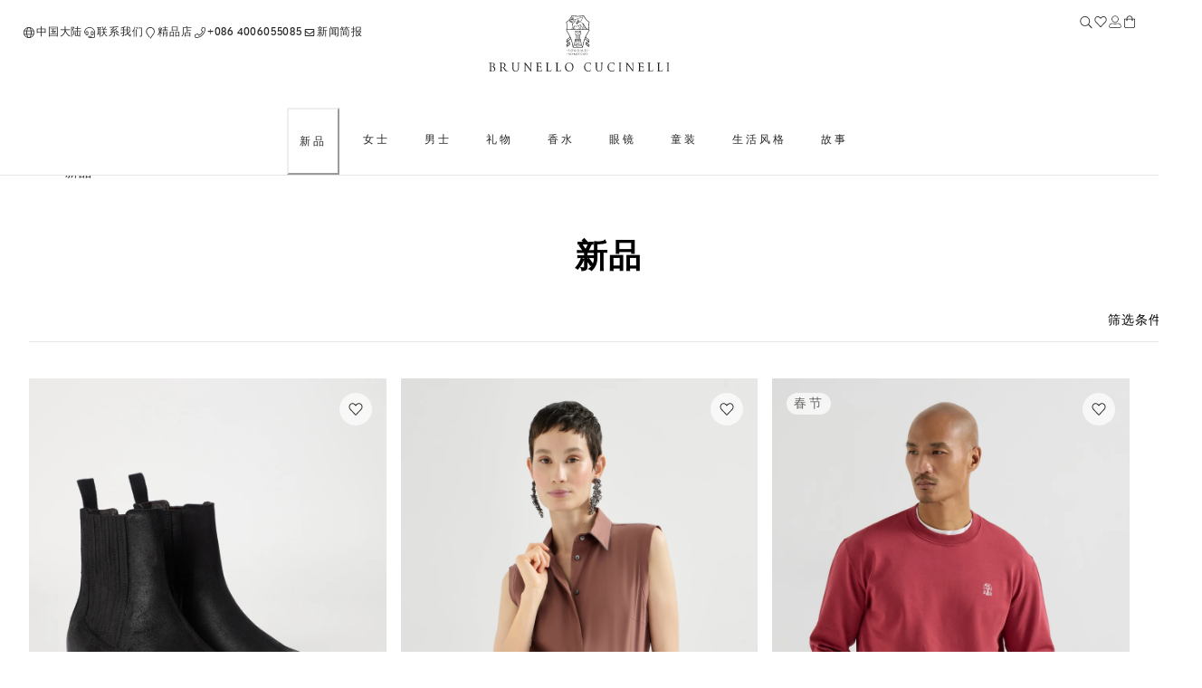

--- FILE ---
content_type: text/html; charset=utf-8
request_url: https://shop.brunellocucinelli.cn/zh-cn/%E6%96%B0%E5%93%81/
body_size: 100478
content:
<!doctype html><html lang="zh"><head><meta name="charset" content="utf-8"/><meta name="viewport" content="width=device-width, initial-scale=1.0, minimum-scale=1.0, maximum-scale=5.0"/><meta name="format-detection" content="telephone=no"/><link data-react-helmet="true" rel="apple-touch-icon" sizes="180x180" href="/mobify/bundle/415/static/img/global/apple-touch-icon.png"/><link data-react-helmet="true" rel="icon" type="image/png" sizes="32x32" href="/mobify/bundle/415/static/img/global/favicon-32x32.png"/><link data-react-helmet="true" rel="icon" type="image/png" sizes="16x16" href="/mobify/bundle/415/static/img/global/favicon-16x16.png"/><link data-react-helmet="true" rel="manifest" href="/mobify/bundle/415/static/manifest.json"/><link data-react-helmet="true" rel="alternate" hrefLang="en-RU" href="https://shop.brunellocucinelli.com/en-ru/new-arrivals/"/><link data-react-helmet="true" rel="alternate" hrefLang="ru-RU" href="https://shop.brunellocucinelli.com/ru-ru/%D0%BD%D0%BE%D0%B2%D1%8B%D0%B5-%D0%BF%D0%BE%D1%81%D1%82%D1%83%D0%BF%D0%BB%D0%B5%D0%BD%D0%B8%D1%8F/"/><link data-react-helmet="true" rel="alternate" hrefLang="ru-KG" href="https://shop.brunellocucinelli.com/ru-kg/%D0%BD%D0%BE%D0%B2%D1%8B%D0%B5-%D0%BF%D0%BE%D1%81%D1%82%D1%83%D0%BF%D0%BB%D0%B5%D0%BD%D0%B8%D1%8F/"/><link data-react-helmet="true" rel="alternate" hrefLang="ru-BY" href="https://shop.brunellocucinelli.com/ru-by/%D0%BD%D0%BE%D0%B2%D1%8B%D0%B5-%D0%BF%D0%BE%D1%81%D1%82%D1%83%D0%BF%D0%BB%D0%B5%D0%BD%D0%B8%D1%8F/"/><link data-react-helmet="true" rel="alternate" hrefLang="en-GE" href="https://shop.brunellocucinelli.com/en-ge/new-arrivals/"/><link data-react-helmet="true" rel="alternate" hrefLang="ru-AM" href="https://shop.brunellocucinelli.com/ru-am/%D0%BD%D0%BE%D0%B2%D1%8B%D0%B5-%D0%BF%D0%BE%D1%81%D1%82%D1%83%D0%BF%D0%BB%D0%B5%D0%BD%D0%B8%D1%8F/"/><link data-react-helmet="true" rel="alternate" hrefLang="ru-UZ" href="https://shop.brunellocucinelli.com/ru-uz/%D0%BD%D0%BE%D0%B2%D1%8B%D0%B5-%D0%BF%D0%BE%D1%81%D1%82%D1%83%D0%BF%D0%BB%D0%B5%D0%BD%D0%B8%D1%8F/"/><link data-react-helmet="true" rel="alternate" hrefLang="ru-AZ" href="https://shop.brunellocucinelli.com/ru-az/%D0%BD%D0%BE%D0%B2%D1%8B%D0%B5-%D0%BF%D0%BE%D1%81%D1%82%D1%83%D0%BF%D0%BB%D0%B5%D0%BD%D0%B8%D1%8F/"/><link data-react-helmet="true" rel="alternate" hrefLang="en-JP" href="https://shop.brunellocucinelli.com/en-jp/new-arrivals/"/><link data-react-helmet="true" rel="alternate" hrefLang="en-PH" href="https://shop.brunellocucinelli.com/en-ph/new-arrivals/"/><link data-react-helmet="true" rel="alternate" hrefLang="en-VN" href="https://shop.brunellocucinelli.com/en-vn/new-arrivals/"/><link data-react-helmet="true" rel="alternate" hrefLang="ja-JP" href="https://shop.brunellocucinelli.com/ja-jp/%E6%96%B0%E7%9D%80%E5%95%86%E5%93%81/"/><link data-react-helmet="true" rel="alternate" hrefLang="ko-KR" href="https://shop.brunellocucinelli.com/ko-kr/%EC%8B%A0%EC%83%81%ED%92%88/"/><link data-react-helmet="true" rel="alternate" hrefLang="zh-HK" href="https://shop.brunellocucinelli.com/zh-hk/%E6%96%B0%E5%93%81/"/><link data-react-helmet="true" rel="alternate" hrefLang="zh-TW" href="https://shop.brunellocucinelli.com/zh-tw/%E6%96%B0%E5%93%81/"/><link data-react-helmet="true" rel="alternate" hrefLang="en-HK" href="https://shop.brunellocucinelli.com/en-hk/new-arrivals/"/><link data-react-helmet="true" rel="alternate" hrefLang="en-TW" href="https://shop.brunellocucinelli.com/en-tw/new-arrivals/"/><link data-react-helmet="true" rel="alternate" hrefLang="en-KR" href="https://shop.brunellocucinelli.com/en-kr/new-arrivals/"/><link data-react-helmet="true" rel="alternate" hrefLang="en-MY" href="https://shop.brunellocucinelli.com/en-my/new-arrivals/"/><link data-react-helmet="true" rel="alternate" hrefLang="en-TH" href="https://shop.brunellocucinelli.com/en-th/new-arrivals/"/><link data-react-helmet="true" rel="alternate" hrefLang="en-KH" href="https://shop.brunellocucinelli.com/en-kh/new-arrivals/"/><link data-react-helmet="true" rel="alternate" hrefLang="en-ID" href="https://shop.brunellocucinelli.com/en-id/new-arrivals/"/><link data-react-helmet="true" rel="alternate" hrefLang="en-MO" href="https://shop.brunellocucinelli.com/en-mo/new-arrivals/"/><link data-react-helmet="true" rel="alternate" hrefLang="en-MN" href="https://shop.brunellocucinelli.com/en-mn/new-arrivals/"/><link data-react-helmet="true" rel="alternate" hrefLang="en-IN" href="https://shop.brunellocucinelli.com/en-in/new-arrivals/"/><link data-react-helmet="true" rel="alternate" hrefLang="zh-MO" href="https://shop.brunellocucinelli.com/zh-mo/%E6%96%B0%E5%93%81/"/><link data-react-helmet="true" rel="alternate" hrefLang="en-SG" href="https://shop.brunellocucinelli.com/en-sg/new-arrivals/"/><link data-react-helmet="true" rel="alternate" hrefLang="en-CA" href="https://shop.brunellocucinelli.com/en-ca/new-arrivals/"/><link data-react-helmet="true" rel="alternate" hrefLang="fr-CA" href="https://shop.brunellocucinelli.com/fr-ca/nouveautes/"/><link data-react-helmet="true" rel="alternate" hrefLang="en-US" href="https://shop.brunellocucinelli.com/en-us/new-arrivals/"/><link data-react-helmet="true" rel="alternate" hrefLang="es-US" href="https://shop.brunellocucinelli.com/es-us/novedades/"/><link data-react-helmet="true" rel="alternate" hrefLang="en-CN" href="https://shop.brunellocucinelli.cn/en-cn/new-arrivals/"/><link data-react-helmet="true" rel="alternate" hrefLang="zh-CN" href="https://shop.brunellocucinelli.cn/zh-cn/%E6%96%B0%E5%93%81/"/><link data-react-helmet="true" rel="alternate" hrefLang="en-AU" href="https://shop.brunellocucinelli.com/en-au/new-arrivals/"/><link data-react-helmet="true" rel="alternate" hrefLang="en-TN" href="https://shop.brunellocucinelli.com/en-tn/new-arrivals/"/><link data-react-helmet="true" rel="alternate" hrefLang="en-TR" href="https://shop.brunellocucinelli.com/en-tr/new-arrivals/"/><link data-react-helmet="true" rel="alternate" hrefLang="es-UY" href="https://shop.brunellocucinelli.com/es-uy/novedades/"/><link data-react-helmet="true" rel="alternate" hrefLang="en-CL" href="https://shop.brunellocucinelli.com/en-cl/new-arrivals/"/><link data-react-helmet="true" rel="alternate" hrefLang="en-KZ" href="https://shop.brunellocucinelli.com/en-kz/new-arrivals/"/><link data-react-helmet="true" rel="alternate" hrefLang="en-LB" href="https://shop.brunellocucinelli.com/en-lb/new-arrivals/"/><link data-react-helmet="true" rel="alternate" hrefLang="en-MK" href="https://shop.brunellocucinelli.com/en-mk/new-arrivals/"/><link data-react-helmet="true" rel="alternate" hrefLang="es-CL" href="https://shop.brunellocucinelli.com/es-cl/novedades/"/><link data-react-helmet="true" rel="alternate" hrefLang="en-JO" href="https://shop.brunellocucinelli.com/en-jo/new-arrivals/"/><link data-react-helmet="true" rel="alternate" hrefLang="en-IQ" href="https://shop.brunellocucinelli.com/en-iq/new-arrivals/"/><link data-react-helmet="true" rel="alternate" hrefLang="en-ZA" href="https://shop.brunellocucinelli.com/en-za/new-arrivals/"/><link data-react-helmet="true" rel="alternate" hrefLang="ru-KZ" href="https://shop.brunellocucinelli.com/ru-kz/%D0%BD%D0%BE%D0%B2%D1%8B%D0%B5-%D0%BF%D0%BE%D1%81%D1%82%D1%83%D0%BF%D0%BB%D0%B5%D0%BD%D0%B8%D1%8F/"/><link data-react-helmet="true" rel="alternate" hrefLang="es-CO" href="https://shop.brunellocucinelli.com/es-co/novedades/"/><link data-react-helmet="true" rel="alternate" hrefLang="en-IL" href="https://shop.brunellocucinelli.com/en-il/new-arrivals/"/><link data-react-helmet="true" rel="alternate" hrefLang="es-AR" href="https://shop.brunellocucinelli.com/es-ar/novedades/"/><link data-react-helmet="true" rel="alternate" hrefLang="es-PR" href="https://shop.brunellocucinelli.com/es-pr/novedades/"/><link data-react-helmet="true" rel="alternate" hrefLang="en-NZ" href="https://shop.brunellocucinelli.com/en-nz/new-arrivals/"/><link data-react-helmet="true" rel="alternate" hrefLang="es-PE" href="https://shop.brunellocucinelli.com/es-pe/novedades/"/><link data-react-helmet="true" rel="alternate" hrefLang="en-NO" href="https://shop.brunellocucinelli.com/en-no/new-arrivals/"/><link data-react-helmet="true" rel="alternate" hrefLang="en-ME" href="https://shop.brunellocucinelli.com/en-me/new-arrivals/"/><link data-react-helmet="true" rel="alternate" hrefLang="de-CH" href="https://shop.brunellocucinelli.com/de-ch/neu-eingetroffen/"/><link data-react-helmet="true" rel="alternate" hrefLang="de-LI" href="https://shop.brunellocucinelli.com/de-li/neu-eingetroffen/"/><link data-react-helmet="true" rel="alternate" hrefLang="en-JE" href="https://shop.brunellocucinelli.com/en-je/new-arrivals/"/><link data-react-helmet="true" rel="alternate" hrefLang="en-RS" href="https://shop.brunellocucinelli.com/en-rs/new-arrivals/"/><link data-react-helmet="true" rel="alternate" hrefLang="en-BA" href="https://shop.brunellocucinelli.com/en-ba/new-arrivals/"/><link data-react-helmet="true" rel="alternate" hrefLang="en-IS" href="https://shop.brunellocucinelli.com/en-is/new-arrivals/"/><link data-react-helmet="true" rel="alternate" hrefLang="fr-GD" href="https://shop.brunellocucinelli.com/fr-gd/nouveautes/"/><link data-react-helmet="true" rel="alternate" hrefLang="en-AL" href="https://shop.brunellocucinelli.com/en-al/new-arrivals/"/><link data-react-helmet="true" rel="alternate" hrefLang="fr-CH" href="https://shop.brunellocucinelli.com/fr-ch/nouveautes/"/><link data-react-helmet="true" rel="alternate" hrefLang="en-GL" href="https://shop.brunellocucinelli.com/en-gl/new-arrivals/"/><link data-react-helmet="true" rel="alternate" hrefLang="en-CH" href="https://shop.brunellocucinelli.com/en-ch/new-arrivals/"/><link data-react-helmet="true" rel="alternate" hrefLang="en-GB" href="https://shop.brunellocucinelli.com/en-gb/new-arrivals/"/><link data-react-helmet="true" rel="alternate" hrefLang="en-CZ" href="https://shop.brunellocucinelli.com/en-cz/new-arrivals/"/><link data-react-helmet="true" rel="alternate" hrefLang="en-PL" href="https://shop.brunellocucinelli.com/en-pl/new-arrivals/"/><link data-react-helmet="true" rel="alternate" hrefLang="en-DE" href="https://shop.brunellocucinelli.com/en-de/new-arrivals/"/><link data-react-helmet="true" rel="alternate" hrefLang="en-PT" href="https://shop.brunellocucinelli.com/en-pt/new-arrivals/"/><link data-react-helmet="true" rel="alternate" hrefLang="fr-MC" href="https://shop.brunellocucinelli.com/fr-mc/nouveautes/"/><link data-react-helmet="true" rel="alternate" hrefLang="en-GR" href="https://shop.brunellocucinelli.com/en-gr/new-arrivals/"/><link data-react-helmet="true" rel="alternate" hrefLang="en-CY" href="https://shop.brunellocucinelli.com/en-cy/new-arrivals/"/><link data-react-helmet="true" rel="alternate" hrefLang="en-IE" href="https://shop.brunellocucinelli.com/en-ie/new-arrivals/"/><link data-react-helmet="true" rel="alternate" hrefLang="en-EE" href="https://shop.brunellocucinelli.com/en-ee/new-arrivals/"/><link data-react-helmet="true" rel="alternate" hrefLang="en-HR" href="https://shop.brunellocucinelli.com/en-hr/new-arrivals/"/><link data-react-helmet="true" rel="alternate" hrefLang="en-LV" href="https://shop.brunellocucinelli.com/en-lv/new-arrivals/"/><link data-react-helmet="true" rel="alternate" hrefLang="en-LU" href="https://shop.brunellocucinelli.com/en-lu/new-arrivals/"/><link data-react-helmet="true" rel="alternate" hrefLang="en-LT" href="https://shop.brunellocucinelli.com/en-lt/new-arrivals/"/><link data-react-helmet="true" rel="alternate" hrefLang="en-DK" href="https://shop.brunellocucinelli.com/en-dk/new-arrivals/"/><link data-react-helmet="true" rel="alternate" hrefLang="en-HU" href="https://shop.brunellocucinelli.com/en-hu/new-arrivals/"/><link data-react-helmet="true" rel="alternate" hrefLang="en-UA" href="https://shop.brunellocucinelli.com/en-ua/new-arrivals/"/><link data-react-helmet="true" rel="alternate" hrefLang="es-ES" href="https://shop.brunellocucinelli.com/es-es/novedades/"/><link data-react-helmet="true" rel="alternate" hrefLang="en-MC" href="https://shop.brunellocucinelli.com/en-mc/new-arrivals/"/><link data-react-helmet="true" rel="alternate" hrefLang="fr-LU" href="https://shop.brunellocucinelli.com/fr-lu/nouveautes/"/><link data-react-helmet="true" rel="alternate" hrefLang="fr-FR" href="https://shop.brunellocucinelli.com/fr-fr/nouveautes/"/><link data-react-helmet="true" rel="alternate" hrefLang="de-DE" href="https://shop.brunellocucinelli.com/de-de/neu-eingetroffen/"/><link data-react-helmet="true" rel="alternate" hrefLang="en-NL" href="https://shop.brunellocucinelli.com/en-nl/new-arrivals/"/><link data-react-helmet="true" rel="alternate" hrefLang="en-RO" href="https://shop.brunellocucinelli.com/en-ro/new-arrivals/"/><link data-react-helmet="true" rel="alternate" hrefLang="it-IT" href="https://shop.brunellocucinelli.com/it-it/nuovi-arrivi/"/><link data-react-helmet="true" rel="alternate" hrefLang="en-BG" href="https://shop.brunellocucinelli.com/en-bg/new-arrivals/"/><link data-react-helmet="true" rel="alternate" hrefLang="en-BE" href="https://shop.brunellocucinelli.com/en-be/new-arrivals/"/><link data-react-helmet="true" rel="alternate" hrefLang="en-FI" href="https://shop.brunellocucinelli.com/en-fi/new-arrivals/"/><link data-react-helmet="true" rel="alternate" hrefLang="en-MT" href="https://shop.brunellocucinelli.com/en-mt/new-arrivals/"/><link data-react-helmet="true" rel="alternate" hrefLang="en-ES" href="https://shop.brunellocucinelli.com/en-es/new-arrivals/"/><link data-react-helmet="true" rel="alternate" hrefLang="en-SK" href="https://shop.brunellocucinelli.com/en-sk/new-arrivals/"/><link data-react-helmet="true" rel="alternate" hrefLang="de-AT" href="https://shop.brunellocucinelli.com/de-at/neu-eingetroffen/"/><link data-react-helmet="true" rel="alternate" hrefLang="en-FR" href="https://shop.brunellocucinelli.com/en-fr/new-arrivals/"/><link data-react-helmet="true" rel="alternate" hrefLang="en-SE" href="https://shop.brunellocucinelli.com/en-se/new-arrivals/"/><link data-react-helmet="true" rel="alternate" hrefLang="fr-BE" href="https://shop.brunellocucinelli.com/fr-be/nouveautes/"/><link data-react-helmet="true" rel="alternate" hrefLang="en-SI" href="https://shop.brunellocucinelli.com/en-si/new-arrivals/"/><link data-react-helmet="true" rel="alternate" hrefLang="en-AE" href="https://shop.brunellocucinelli.com/en-ae/new-arrivals/"/><link data-react-helmet="true" rel="alternate" hrefLang="en-OM" href="https://shop.brunellocucinelli.com/en-om/new-arrivals/"/><link data-react-helmet="true" rel="alternate" hrefLang="en-BH" href="https://shop.brunellocucinelli.com/en-bh/new-arrivals/"/><link data-react-helmet="true" rel="alternate" hrefLang="en-SA" href="https://shop.brunellocucinelli.com/en-sa/new-arrivals/"/><link data-react-helmet="true" rel="alternate" hrefLang="en-KW" href="https://shop.brunellocucinelli.com/en-kw/new-arrivals/"/><link data-react-helmet="true" rel="alternate" hrefLang="en-QA" href="https://shop.brunellocucinelli.com/en-qa/new-arrivals/"/><link data-react-helmet="true" rel="canonical" href="https://shop.brunellocucinelli.cn/zh-cn/%E6%96%B0%E5%93%81/"/><meta data-react-helmet="true" name="facebook-domain-verification" content="ho3asoin4cklij4qzj05vguumrz67e"/><meta data-react-helmet="true" name="msvalidate.01" content="8674B57EA3ABCF8A1E526891C17F89FB"/><meta data-react-helmet="true" name="yandex-verification" content="f34500f45e930a1a"/><meta data-react-helmet="true" name="applicable-device" content="pc,mobile"/><meta data-react-helmet="true" name="baidu-site-verification" content="gTZVvynySO"/><meta data-react-helmet="true" name="theme-color" content="#f3f3f3"/><meta data-react-helmet="true" name="apple-mobile-web-app-title" content="Brunello Cucinelli"/><meta data-react-helmet="true" name="description" content="新品：探索最新男士、女士和儿童服装和配饰系列。在Brunello Cucinelli网上精品店发现更多。"/><meta data-react-helmet="true" name="keywords" content="Brunello Cucinelli官方网店"/><script data-react-helmet="true" src="/mobify/bundle/415/static/head-active_data.js" id="headActiveData" type="text/javascript"></script><script data-react-helmet="true" type="application/ld+json">{
        "@context":"http://schema.org/","@type":"BreadcrumbList",
        "itemListElement":[
        {"@type":"ListItem","position":1,"item":"https://pwa-cucinelli-production.mobify-storefront.com/zh-cn/%E6%96%B0%E5%93%81/","name":"新品"}
    ]}</script><title data-react-helmet="true">男士、女士和儿童新品 | Brunello Cucinelli</title></head><body><div><svg xmlns="http://www.w3.org/2000/svg" xmlns:xlink="http://www.w3.org/1999/xlink" style="position: absolute; width: 0; height: 0" aria-hidden="true" id="__SVG_SPRITE_NODE__"></svg></div><div class="react-target"><style data-emotion="css-global 8q3t4k">:host,:root,[data-theme]{--chakra-ring-inset:var(--chakra-empty,/*!*/ /*!*/);--chakra-ring-offset-width:0px;--chakra-ring-offset-color:#fff;--chakra-ring-color:rgba(66, 153, 225, 0.6);--chakra-ring-offset-shadow:0 0 #0000;--chakra-ring-shadow:0 0 #0000;--chakra-space-x-reverse:0;--chakra-space-y-reverse:0;--chakra-colors-transparent:transparent;--chakra-colors-current:currentColor;--chakra-colors-black:#000000;--chakra-colors-white:#FFFFFF;--chakra-colors-whiteAlpha-50:rgba(255, 255, 255, 0.04);--chakra-colors-whiteAlpha-100:rgba(255, 255, 255, 0.06);--chakra-colors-whiteAlpha-200:rgba(255, 255, 255, 0.08);--chakra-colors-whiteAlpha-300:rgba(255, 255, 255, 0.16);--chakra-colors-whiteAlpha-400:rgba(255, 255, 255, 0.24);--chakra-colors-whiteAlpha-500:rgba(255, 255, 255, 0.36);--chakra-colors-whiteAlpha-600:rgba(255, 255, 255, 0.48);--chakra-colors-whiteAlpha-700:rgba(255, 255, 255, 0.64);--chakra-colors-whiteAlpha-800:rgba(255, 255, 255, 0.80);--chakra-colors-whiteAlpha-900:rgba(255, 255, 255, 0.92);--chakra-colors-blackAlpha-50:rgba(0, 0, 0, 0.04);--chakra-colors-blackAlpha-100:rgba(0, 0, 0, 0.06);--chakra-colors-blackAlpha-200:rgba(0, 0, 0, 0.08);--chakra-colors-blackAlpha-300:rgba(0, 0, 0, 0.16);--chakra-colors-blackAlpha-400:rgba(0, 0, 0, 0.24);--chakra-colors-blackAlpha-500:rgba(0, 0, 0, 0.36);--chakra-colors-blackAlpha-600:rgba(0, 0, 0, 0.48);--chakra-colors-blackAlpha-700:rgba(0, 0, 0, 0.64);--chakra-colors-blackAlpha-800:rgba(0, 0, 0, 0.80);--chakra-colors-blackAlpha-900:rgba(0, 0, 0, 0.92);--chakra-colors-gray-50:#F7FAFC;--chakra-colors-gray-100:#EDF2F7;--chakra-colors-gray-200:#E2E8F0;--chakra-colors-gray-300:#CBD5E0;--chakra-colors-gray-400:#A0AEC0;--chakra-colors-gray-500:#718096;--chakra-colors-gray-600:#4A5568;--chakra-colors-gray-700:#2D3748;--chakra-colors-gray-800:#1A202C;--chakra-colors-gray-900:#171923;--chakra-colors-red-50:#FFF5F5;--chakra-colors-red-100:#FED7D7;--chakra-colors-red-200:#FEB2B2;--chakra-colors-red-300:#FC8181;--chakra-colors-red-400:#F56565;--chakra-colors-red-500:#E53E3E;--chakra-colors-red-600:#C53030;--chakra-colors-red-700:#9B2C2C;--chakra-colors-red-800:#822727;--chakra-colors-red-900:#63171B;--chakra-colors-orange-50:#FFFAF0;--chakra-colors-orange-100:#FEEBC8;--chakra-colors-orange-200:#FBD38D;--chakra-colors-orange-300:#F6AD55;--chakra-colors-orange-400:#ED8936;--chakra-colors-orange-500:#DD6B20;--chakra-colors-orange-600:#C05621;--chakra-colors-orange-700:#9C4221;--chakra-colors-orange-800:#7B341E;--chakra-colors-orange-900:#652B19;--chakra-colors-yellow-50:#FFFFF0;--chakra-colors-yellow-100:#FEFCBF;--chakra-colors-yellow-200:#FAF089;--chakra-colors-yellow-300:#F6E05E;--chakra-colors-yellow-400:#ECC94B;--chakra-colors-yellow-500:#D69E2E;--chakra-colors-yellow-600:#B7791F;--chakra-colors-yellow-700:#975A16;--chakra-colors-yellow-800:#744210;--chakra-colors-yellow-900:#5F370E;--chakra-colors-green-50:#F0FFF4;--chakra-colors-green-100:#C6F6D5;--chakra-colors-green-200:#9AE6B4;--chakra-colors-green-300:#68D391;--chakra-colors-green-400:#48BB78;--chakra-colors-green-500:#38A169;--chakra-colors-green-600:#2F855A;--chakra-colors-green-700:#276749;--chakra-colors-green-800:#22543D;--chakra-colors-green-900:#1C4532;--chakra-colors-teal-50:#E6FFFA;--chakra-colors-teal-100:#B2F5EA;--chakra-colors-teal-200:#81E6D9;--chakra-colors-teal-300:#4FD1C5;--chakra-colors-teal-400:#38B2AC;--chakra-colors-teal-500:#319795;--chakra-colors-teal-600:#2C7A7B;--chakra-colors-teal-700:#285E61;--chakra-colors-teal-800:#234E52;--chakra-colors-teal-900:#1D4044;--chakra-colors-blue-50:#ebf8ff;--chakra-colors-blue-100:#bee3f8;--chakra-colors-blue-200:#90cdf4;--chakra-colors-blue-300:#63b3ed;--chakra-colors-blue-400:#4299e1;--chakra-colors-blue-500:#3182ce;--chakra-colors-blue-600:#2b6cb0;--chakra-colors-blue-700:#2c5282;--chakra-colors-blue-800:#2a4365;--chakra-colors-blue-900:#1A365D;--chakra-colors-cyan-50:#EDFDFD;--chakra-colors-cyan-100:#C4F1F9;--chakra-colors-cyan-200:#9DECF9;--chakra-colors-cyan-300:#76E4F7;--chakra-colors-cyan-400:#0BC5EA;--chakra-colors-cyan-500:#00B5D8;--chakra-colors-cyan-600:#00A3C4;--chakra-colors-cyan-700:#0987A0;--chakra-colors-cyan-800:#086F83;--chakra-colors-cyan-900:#065666;--chakra-colors-purple-50:#FAF5FF;--chakra-colors-purple-100:#E9D8FD;--chakra-colors-purple-200:#D6BCFA;--chakra-colors-purple-300:#B794F4;--chakra-colors-purple-400:#9F7AEA;--chakra-colors-purple-500:#805AD5;--chakra-colors-purple-600:#6B46C1;--chakra-colors-purple-700:#553C9A;--chakra-colors-purple-800:#44337A;--chakra-colors-purple-900:#322659;--chakra-colors-pink-50:#FFF5F7;--chakra-colors-pink-100:#FED7E2;--chakra-colors-pink-200:#FBB6CE;--chakra-colors-pink-300:#F687B3;--chakra-colors-pink-400:#ED64A6;--chakra-colors-pink-500:#D53F8C;--chakra-colors-pink-600:#B83280;--chakra-colors-pink-700:#97266D;--chakra-colors-pink-800:#702459;--chakra-colors-pink-900:#521B41;--chakra-colors-color-text-button-primary-default:#ffffff;--chakra-colors-color-text-button-primary-hover:#262626;--chakra-colors-color-text-button-primary-pressed:#ffffff;--chakra-colors-color-text-button-primary-disabled:#d2d2d2;--chakra-colors-color-text-button-secondary-default:#262626;--chakra-colors-color-text-button-secondary-hover:#262626;--chakra-colors-color-text-button-secondary-pressed:#262626;--chakra-colors-color-text-button-secondary-disabled:#d2d2d2;--chakra-colors-color-text-button-newsletter-default:#ffffff;--chakra-colors-color-text-button-newsletter-hover:#262626;--chakra-colors-color-text-button-newsletter-pressed:#ffffff;--chakra-colors-color-text-button-filter-default:#262626;--chakra-colors-color-text-button-filter-hover:#262626;--chakra-colors-color-text-button-filter-pressed:#262626;--chakra-colors-color-text-button-textLink-default:#262626;--chakra-colors-color-text-button-textLink-hover:#262626;--chakra-colors-color-text-button-textLink-pressed:#262626;--chakra-colors-color-text-button-textLink-disabled:#d2d2d2;--chakra-colors-color-text-button-iconButton-default:#262626;--chakra-colors-color-text-button-iconButton-hover:#262626;--chakra-colors-color-text-button-iconButton-disabled:#d2d2d2;--chakra-colors-color-text-button-outline-default:#262626;--chakra-colors-color-text-button-outline-hover:#262626;--chakra-colors-color-text-button-outline-pressed:#262626;--chakra-colors-color-text-button-outline-disabled:#d2d2d2;--chakra-colors-color-text-button-menu-default:#262626;--chakra-colors-color-text-button-menu-negative:#ffffff;--chakra-colors-color-text-button-menu-hover:#262626;--chakra-colors-color-text-breadcrumb-inactive:#6f6f6f;--chakra-colors-color-text-breadcrumb-active:#262626;--chakra-colors-color-text-input-base:#262626;--chakra-colors-color-text-input-disabled:#6f6f6f;--chakra-colors-color-text-input-placeholder:#6f6f6f;--chakra-colors-color-text-accordion-default:#262626;--chakra-colors-color-text-accordion-hover:#262626;--chakra-colors-color-text-option-base:#262626;--chakra-colors-color-text-option-negative:#ffffff;--chakra-colors-color-text-drawer-default:#262626;--chakra-colors-color-text-tab-default:#6f6f6f;--chakra-colors-color-text-tab-active:#262626;--chakra-colors-color-text-alertText-default:#852e36;--chakra-colors-color-text-transparent:transparent;--chakra-colors-color-text-black:#262626;--chakra-colors-color-text-white:#ffffff;--chakra-colors-color-text-grey-100:#fafafa;--chakra-colors-color-text-grey-200:#f2f2f2;--chakra-colors-color-text-grey-300:#e5e5e5;--chakra-colors-color-text-grey-400:#d2d2d2;--chakra-colors-color-text-grey-500:#989898;--chakra-colors-color-text-grey-600:#6f6f6f;--chakra-colors-color-text-grey-700:#56575b;--chakra-colors-color-text-alpha-dark-10:rgba(0, 0, 0, 0.1);--chakra-colors-color-text-alpha-dark-30:rgba(0, 0, 0, 0.3);--chakra-colors-color-text-alpha-dark-40:rgba(38, 38, 38, 0.4);--chakra-colors-color-text-alpha-dark-50:rgba(0, 0, 0, 0.5);--chakra-colors-color-text-alpha-dark-70:rgba(38, 38, 38, 0.7);--chakra-colors-color-text-alpha-dark-80:rgba(38, 38, 38, 0.8);--chakra-colors-color-text-alpha-dark-80b:rgba(0, 0, 0, 0.8);--chakra-colors-color-text-alpha-light-30:rgba(255, 255, 255, .3);--chakra-colors-color-text-alpha-light-40:rgba(24, 10, 10, 0.4);--chakra-colors-color-text-alpha-light-70:rgba(255, 255, 255, 0.7);--chakra-colors-color-text-alpha-light-80:rgba(255, 255, 255, 0.8);--chakra-colors-color-text-alpha-light-90:rgba(255, 255, 255, 0.9);--chakra-colors-color-text-success:#3e6214;--chakra-colors-color-text-error:#922222;--chakra-colors-color-text-alert:#e07a0f;--chakra-colors-color-text-info:#e8f0fe;--chakra-colors-color-text-alertMessage-background:#f8d7da;--chakra-colors-color-text-alertMessage-text:#852e36;--chakra-colors-color-text-alertMessage-border:#f5c6cb;--chakra-colors-color-text-brown-100:#f1f0ef;--chakra-colors-color-text-brown-200:#dfdbd8;--chakra-colors-color-text-brown-300:#8d8277;--chakra-colors-color-text-brown-400:#71685f;--chakra-colors-color-text-green-100:#eef1f1;--chakra-colors-color-text-green-200:#ced4d3;--chakra-colors-color-text-green-300:#537876;--chakra-colors-color-text-green-400:#415857;--chakra-colors-color-text-blue-100:#e6ecf2;--chakra-colors-color-text-blue-200:#c6d2dc;--chakra-colors-color-text-blue-300:#698196;--chakra-colors-color-text-blue-400:#33485b;--chakra-colors-color-text-pink-100:#fcf4f4;--chakra-colors-color-text-pink-200:#f3e8e8;--chakra-colors-color-text-pink-300:#d4c5c4;--chakra-colors-color-text-pink-400:#a57b78;--chakra-colors-color-text-orange-100:#f9f0ec;--chakra-colors-color-text-orange-200:#ead1c7;--chakra-colors-color-text-orange-300:#ce9a85;--chakra-colors-color-text-orange-400:#a7674d;--chakra-colors-color-border-button-secondary:#262626;--chakra-colors-color-border-button-outline-default:#262626;--chakra-colors-color-border-button-outline-hover:#e5e5e5;--chakra-colors-color-border-button-textLink:#262626;--chakra-colors-color-border-button-none:transparent;--chakra-colors-color-border-input-primary:#262626;--chakra-colors-color-border-input-search:#e5e5e5;--chakra-colors-color-border-input-error:#922222;--chakra-colors-color-border-input-disabled:#d2d2d2;--chakra-colors-color-border-input-warning:#e07a0f;--chakra-colors-color-border-input-none:transparent;--chakra-colors-color-border-accordion-default:#e5e5e5;--chakra-colors-color-border-drawer-default:#e5e5e5;--chakra-colors-color-border-tab-default:transparent;--chakra-colors-color-border-tab-active:#262626;--chakra-colors-color-border-footer-default:#e5e5e5;--chakra-colors-color-border-header-default:#e5e5e5;--chakra-colors-color-border-alertBorder-default:#f5c6cb;--chakra-colors-color-border-transparent:transparent;--chakra-colors-color-border-black:#262626;--chakra-colors-color-border-white:#ffffff;--chakra-colors-color-border-grey-100:#fafafa;--chakra-colors-color-border-grey-200:#f2f2f2;--chakra-colors-color-border-grey-300:#e5e5e5;--chakra-colors-color-border-grey-400:#d2d2d2;--chakra-colors-color-border-grey-500:#989898;--chakra-colors-color-border-grey-600:#6f6f6f;--chakra-colors-color-border-grey-700:#56575b;--chakra-colors-color-border-alpha-dark-10:rgba(0, 0, 0, 0.1);--chakra-colors-color-border-alpha-dark-30:rgba(0, 0, 0, 0.3);--chakra-colors-color-border-alpha-dark-40:rgba(38, 38, 38, 0.4);--chakra-colors-color-border-alpha-dark-50:rgba(0, 0, 0, 0.5);--chakra-colors-color-border-alpha-dark-70:rgba(38, 38, 38, 0.7);--chakra-colors-color-border-alpha-dark-80:rgba(38, 38, 38, 0.8);--chakra-colors-color-border-alpha-dark-80b:rgba(0, 0, 0, 0.8);--chakra-colors-color-border-alpha-light-30:rgba(255, 255, 255, .3);--chakra-colors-color-border-alpha-light-40:rgba(24, 10, 10, 0.4);--chakra-colors-color-border-alpha-light-70:rgba(255, 255, 255, 0.7);--chakra-colors-color-border-alpha-light-80:rgba(255, 255, 255, 0.8);--chakra-colors-color-border-alpha-light-90:rgba(255, 255, 255, 0.9);--chakra-colors-color-border-success:#3e6214;--chakra-colors-color-border-error:#922222;--chakra-colors-color-border-alert:#e07a0f;--chakra-colors-color-border-info:#e8f0fe;--chakra-colors-color-border-alertMessage-background:#f8d7da;--chakra-colors-color-border-alertMessage-text:#852e36;--chakra-colors-color-border-alertMessage-border:#f5c6cb;--chakra-colors-color-border-brown-100:#f1f0ef;--chakra-colors-color-border-brown-200:#dfdbd8;--chakra-colors-color-border-brown-300:#8d8277;--chakra-colors-color-border-brown-400:#71685f;--chakra-colors-color-border-green-100:#eef1f1;--chakra-colors-color-border-green-200:#ced4d3;--chakra-colors-color-border-green-300:#537876;--chakra-colors-color-border-green-400:#415857;--chakra-colors-color-border-blue-100:#e6ecf2;--chakra-colors-color-border-blue-200:#c6d2dc;--chakra-colors-color-border-blue-300:#698196;--chakra-colors-color-border-blue-400:#33485b;--chakra-colors-color-border-pink-100:#fcf4f4;--chakra-colors-color-border-pink-200:#f3e8e8;--chakra-colors-color-border-pink-300:#d4c5c4;--chakra-colors-color-border-pink-400:#a57b78;--chakra-colors-color-border-orange-100:#f9f0ec;--chakra-colors-color-border-orange-200:#ead1c7;--chakra-colors-color-border-orange-300:#ce9a85;--chakra-colors-color-border-orange-400:#a7674d;--chakra-colors-color-background-button-primary-default:#262626;--chakra-colors-color-background-button-primary-hover:#e5e5e5;--chakra-colors-color-background-button-primary-pressed:#262626;--chakra-colors-color-background-button-primary-disabled:#d2d2d2;--chakra-colors-color-background-button-secondary-default:#ffffff;--chakra-colors-color-background-button-secondary-hover:#e5e5e5;--chakra-colors-color-background-button-secondary-pressed:#ffffff;--chakra-colors-color-background-button-secondary-disabled:#d2d2d2;--chakra-colors-color-background-button-newsletter-default:#262626;--chakra-colors-color-background-button-newsletter-hover:#e5e5e5;--chakra-colors-color-background-button-newsletter-pressed:#262626;--chakra-colors-color-background-button-filter-default:#f2f2f2;--chakra-colors-color-background-button-filter-hover:#f2f2f2;--chakra-colors-color-background-button-filter-pressed:#f2f2f2;--chakra-colors-color-background-button-iconButton-default:rgba(255, 255, 255, 0.7);--chakra-colors-color-background-button-iconButton-hover:#ffffff;--chakra-colors-color-background-button-outline-default:transparent;--chakra-colors-color-background-button-outline-hover:#e5e5e5;--chakra-colors-color-background-button-outline-pressed:transparent;--chakra-colors-color-background-button-outline-disabled:#d2d2d2;--chakra-colors-color-background-button-none:transparent;--chakra-colors-color-background-accordion-default:#ffffff;--chakra-colors-color-background-accordion-hover:#ffffff;--chakra-colors-color-background-option-base:#ffffff;--chakra-colors-color-background-option-active:#262626;--chakra-colors-color-background-option-hover:#f2f2f2;--chakra-colors-color-background-loader-default:rgba(38, 38, 38, 0.4);--chakra-colors-color-background-header-default:#ffffff;--chakra-colors-color-background-header-gradient:linear-gradient(to bottom, rgba(0, 0, 0, .6) 0, rgba(38, 38, 38, .1) 100%);--chakra-colors-color-background-sizeSelector-default:#ffffff;--chakra-colors-color-background-sizeSelector-desktop:rgba(255, 255, 255, 0.9);--chakra-colors-color-background-darkOverlay-default:rgba(0, 0, 0, 0.5);--chakra-colors-color-background-alertBackground-default:#f8d7da;--chakra-colors-color-background-accessibility-default:#f2f2f2;--chakra-colors-color-background-transparent:transparent;--chakra-colors-color-background-black:#262626;--chakra-colors-color-background-white:#ffffff;--chakra-colors-color-background-grey-100:#fafafa;--chakra-colors-color-background-grey-200:#f2f2f2;--chakra-colors-color-background-grey-300:#e5e5e5;--chakra-colors-color-background-grey-400:#d2d2d2;--chakra-colors-color-background-grey-500:#989898;--chakra-colors-color-background-grey-600:#6f6f6f;--chakra-colors-color-background-grey-700:#56575b;--chakra-colors-color-background-alpha-dark-10:rgba(0, 0, 0, 0.1);--chakra-colors-color-background-alpha-dark-30:rgba(0, 0, 0, 0.3);--chakra-colors-color-background-alpha-dark-40:rgba(38, 38, 38, 0.4);--chakra-colors-color-background-alpha-dark-50:rgba(0, 0, 0, 0.5);--chakra-colors-color-background-alpha-dark-70:rgba(38, 38, 38, 0.7);--chakra-colors-color-background-alpha-dark-80:rgba(38, 38, 38, 0.8);--chakra-colors-color-background-alpha-dark-80b:rgba(0, 0, 0, 0.8);--chakra-colors-color-background-alpha-light-30:rgba(255, 255, 255, .3);--chakra-colors-color-background-alpha-light-40:rgba(24, 10, 10, 0.4);--chakra-colors-color-background-alpha-light-70:rgba(255, 255, 255, 0.7);--chakra-colors-color-background-alpha-light-80:rgba(255, 255, 255, 0.8);--chakra-colors-color-background-alpha-light-90:rgba(255, 255, 255, 0.9);--chakra-colors-color-background-success:#3e6214;--chakra-colors-color-background-error:#922222;--chakra-colors-color-background-alert:#e07a0f;--chakra-colors-color-background-info:#e8f0fe;--chakra-colors-color-background-alertMessage-background:#f8d7da;--chakra-colors-color-background-alertMessage-text:#852e36;--chakra-colors-color-background-alertMessage-border:#f5c6cb;--chakra-colors-color-background-brown-100:#f1f0ef;--chakra-colors-color-background-brown-200:#dfdbd8;--chakra-colors-color-background-brown-300:#8d8277;--chakra-colors-color-background-brown-400:#71685f;--chakra-colors-color-background-green-100:#eef1f1;--chakra-colors-color-background-green-200:#ced4d3;--chakra-colors-color-background-green-300:#537876;--chakra-colors-color-background-green-400:#415857;--chakra-colors-color-background-blue-100:#e6ecf2;--chakra-colors-color-background-blue-200:#c6d2dc;--chakra-colors-color-background-blue-300:#698196;--chakra-colors-color-background-blue-400:#33485b;--chakra-colors-color-background-pink-100:#fcf4f4;--chakra-colors-color-background-pink-200:#f3e8e8;--chakra-colors-color-background-pink-300:#d4c5c4;--chakra-colors-color-background-pink-400:#a57b78;--chakra-colors-color-background-orange-100:#f9f0ec;--chakra-colors-color-background-orange-200:#ead1c7;--chakra-colors-color-background-orange-300:#ce9a85;--chakra-colors-color-background-orange-400:#a7674d;--chakra-colors-color-icon-disabled:#f2f2f2;--chakra-colors-color-icon-transparent:transparent;--chakra-colors-color-icon-black:#262626;--chakra-colors-color-icon-white:#ffffff;--chakra-colors-color-icon-grey-100:#fafafa;--chakra-colors-color-icon-grey-200:#f2f2f2;--chakra-colors-color-icon-grey-300:#e5e5e5;--chakra-colors-color-icon-grey-400:#d2d2d2;--chakra-colors-color-icon-grey-500:#989898;--chakra-colors-color-icon-grey-600:#6f6f6f;--chakra-colors-color-icon-grey-700:#56575b;--chakra-colors-color-icon-alpha-dark-10:rgba(0, 0, 0, 0.1);--chakra-colors-color-icon-alpha-dark-30:rgba(0, 0, 0, 0.3);--chakra-colors-color-icon-alpha-dark-40:rgba(38, 38, 38, 0.4);--chakra-colors-color-icon-alpha-dark-50:rgba(0, 0, 0, 0.5);--chakra-colors-color-icon-alpha-dark-70:rgba(38, 38, 38, 0.7);--chakra-colors-color-icon-alpha-dark-80:rgba(38, 38, 38, 0.8);--chakra-colors-color-icon-alpha-dark-80b:rgba(0, 0, 0, 0.8);--chakra-colors-color-icon-alpha-light-30:rgba(255, 255, 255, .3);--chakra-colors-color-icon-alpha-light-40:rgba(24, 10, 10, 0.4);--chakra-colors-color-icon-alpha-light-70:rgba(255, 255, 255, 0.7);--chakra-colors-color-icon-alpha-light-80:rgba(255, 255, 255, 0.8);--chakra-colors-color-icon-alpha-light-90:rgba(255, 255, 255, 0.9);--chakra-colors-color-icon-success:#3e6214;--chakra-colors-color-icon-error:#922222;--chakra-colors-color-icon-alert:#e07a0f;--chakra-colors-color-icon-info:#e8f0fe;--chakra-colors-color-icon-alertMessage-background:#f8d7da;--chakra-colors-color-icon-alertMessage-text:#852e36;--chakra-colors-color-icon-alertMessage-border:#f5c6cb;--chakra-colors-color-icon-brown-100:#f1f0ef;--chakra-colors-color-icon-brown-200:#dfdbd8;--chakra-colors-color-icon-brown-300:#8d8277;--chakra-colors-color-icon-brown-400:#71685f;--chakra-colors-color-icon-green-100:#eef1f1;--chakra-colors-color-icon-green-200:#ced4d3;--chakra-colors-color-icon-green-300:#537876;--chakra-colors-color-icon-green-400:#415857;--chakra-colors-color-icon-blue-100:#e6ecf2;--chakra-colors-color-icon-blue-200:#c6d2dc;--chakra-colors-color-icon-blue-300:#698196;--chakra-colors-color-icon-blue-400:#33485b;--chakra-colors-color-icon-pink-100:#fcf4f4;--chakra-colors-color-icon-pink-200:#f3e8e8;--chakra-colors-color-icon-pink-300:#d4c5c4;--chakra-colors-color-icon-pink-400:#a57b78;--chakra-colors-color-icon-orange-100:#f9f0ec;--chakra-colors-color-icon-orange-200:#ead1c7;--chakra-colors-color-icon-orange-300:#ce9a85;--chakra-colors-color-icon-orange-400:#a7674d;--chakra-borders-none:0;--chakra-borders-1px:1px solid;--chakra-borders-2px:2px solid;--chakra-borders-4px:4px solid;--chakra-borders-8px:8px solid;--chakra-fonts-heading:'Quarto',serif;--chakra-fonts-body:'GTEesti',sans-serif;--chakra-fonts-mono:SFMono-Regular,Menlo,Monaco,Consolas,"Liberation Mono","Courier New",monospace;--chakra-fontSizes-3xs:0.45rem;--chakra-fontSizes-2xs:0.625rem;--chakra-fontSizes-xs:0.75rem;--chakra-fontSizes-sm:0.875rem;--chakra-fontSizes-md:1rem;--chakra-fontSizes-lg:1.125rem;--chakra-fontSizes-xl:1.25rem;--chakra-fontSizes-2xl:1.5rem;--chakra-fontSizes-3xl:1.875rem;--chakra-fontSizes-4xl:2.25rem;--chakra-fontSizes-5xl:3rem;--chakra-fontSizes-6xl:3.75rem;--chakra-fontSizes-7xl:4.5rem;--chakra-fontSizes-8xl:6rem;--chakra-fontSizes-9xl:8rem;--chakra-fontWeights-hairline:100;--chakra-fontWeights-thin:200;--chakra-fontWeights-light:300;--chakra-fontWeights-normal:400;--chakra-fontWeights-medium:500;--chakra-fontWeights-semibold:600;--chakra-fontWeights-bold:700;--chakra-fontWeights-extrabold:800;--chakra-fontWeights-black:900;--chakra-letterSpacings-tighter:-0.05em;--chakra-letterSpacings-tight:-0.025em;--chakra-letterSpacings-normal:0;--chakra-letterSpacings-wide:0.025em;--chakra-letterSpacings-wider:0.05em;--chakra-letterSpacings-widest:0.1em;--chakra-lineHeights-3:.75rem;--chakra-lineHeights-4:1rem;--chakra-lineHeights-5:1.25rem;--chakra-lineHeights-6:1.5rem;--chakra-lineHeights-7:1.75rem;--chakra-lineHeights-8:2rem;--chakra-lineHeights-9:2.25rem;--chakra-lineHeights-10:2.5rem;--chakra-lineHeights-normal:normal;--chakra-lineHeights-none:1;--chakra-lineHeights-shorter:1.25;--chakra-lineHeights-short:1.375;--chakra-lineHeights-base:1.5;--chakra-lineHeights-tall:1.625;--chakra-lineHeights-taller:2;--chakra-radii-none:0;--chakra-radii-sm:0.125rem;--chakra-radii-base:0.25rem;--chakra-radii-md:0.375rem;--chakra-radii-lg:0.5rem;--chakra-radii-xl:0.75rem;--chakra-radii-2xl:1rem;--chakra-radii-3xl:1.5rem;--chakra-radii-full:9999px;--chakra-radii-borderRadius-input-base:0;--chakra-radii-borderRadius-button-base:0;--chakra-radii-borderRadius-button-rounded:50%;--chakra-radii-borderRadius-modal-base:0;--chakra-space-1:0.25rem;--chakra-space-2:0.5rem;--chakra-space-3:0.75rem;--chakra-space-4:1rem;--chakra-space-5:1.25rem;--chakra-space-6:1.5rem;--chakra-space-7:1.75rem;--chakra-space-8:2rem;--chakra-space-9:2.25rem;--chakra-space-10:2.5rem;--chakra-space-12:3rem;--chakra-space-14:3.5rem;--chakra-space-16:4rem;--chakra-space-20:5rem;--chakra-space-24:6rem;--chakra-space-28:7rem;--chakra-space-32:8rem;--chakra-space-36:9rem;--chakra-space-40:10rem;--chakra-space-44:11rem;--chakra-space-48:12rem;--chakra-space-52:13rem;--chakra-space-56:14rem;--chakra-space-60:15rem;--chakra-space-64:16rem;--chakra-space-72:18rem;--chakra-space-80:20rem;--chakra-space-96:24rem;--chakra-space-px:1px;--chakra-space-0-5:0.125rem;--chakra-space-1-5:0.375rem;--chakra-space-2-5:0.625rem;--chakra-space-3-5:0.875rem;--chakra-space-spacing-1:0.25rem;--chakra-space-spacing-2:0.5rem;--chakra-space-spacing-3:0.75rem;--chakra-space-spacing-4:1rem;--chakra-space-spacing-5:1.25rem;--chakra-space-spacing-6:1.5rem;--chakra-space-spacing-7:1.75rem;--chakra-space-spacing-8:2rem;--chakra-space-spacing-9:2.25rem;--chakra-space-spacing-10:2.5rem;--chakra-space-spacing-11:2.75rem;--chakra-space-spacing-12:3rem;--chakra-space-spacing-14:3.5rem;--chakra-space-spacing-16:4rem;--chakra-space-spacing-20:5rem;--chakra-space-spacing-22:5.5rem;--chakra-space-spacing-24:6rem;--chakra-space-spacing-25:6.25rem;--chakra-space-spacing-28:7rem;--chakra-space-spacing-32:8rem;--chakra-space-spacing-36:9rem;--chakra-space-spacing-40:10rem;--chakra-space-spacing-44:11rem;--chakra-space-spacing-48:12rem;--chakra-space-spacing-52:13rem;--chakra-space-spacing-56:14rem;--chakra-space-spacing-60:15rem;--chakra-space-spacing-64:16rem;--chakra-space-spacing-72:18rem;--chakra-space-spacing-80:20rem;--chakra-space-spacing-96:24rem;--chakra-space-spacing-none:0;--chakra-space-spacing-px:0.0625rem;--chakra-space-spacing-0-5:0.125rem;--chakra-space-spacing-1-5:0.375rem;--chakra-space-spacing-2-5:0.625rem;--chakra-space-spacing-3-5:0.875rem;--chakra-space-space-padding-horizontal-grid3-base:0;--chakra-space-space-padding-horizontal-grid3-sm:1rem;--chakra-space-space-padding-horizontal-grid3-xl:2rem;--chakra-space-space-padding-horizontal-grid2-base:0;--chakra-space-space-padding-horizontal-grid2-sm:1rem;--chakra-space-space-padding-horizontal-grid2-xl:2rem;--chakra-space-space-padding-vertical-gridTop-base:0.75rem;--chakra-space-space-padding-vertical-gridTop-sm:1.5rem;--chakra-space-space-padding-vertical-gridTop-xl:2.5rem;--chakra-space-space-padding-vertical-gridBottom:5.5rem;--chakra-space-space-padding-vertical-sm:0.5rem;--chakra-space-space-padding-vertical-md:0.75rem;--chakra-space-space-padding-vertical-3xl:2rem;--chakra-space-space-gap-horizontal-grid3-base:0.25rem;--chakra-space-space-gap-horizontal-grid3-md:1rem;--chakra-space-space-gap-horizontal-grid2-base:0.25rem;--chakra-space-space-gap-horizontal-grid2-sm:1rem;--chakra-shadows-xs:0 0 0 1px rgba(0, 0, 0, 0.05);--chakra-shadows-sm:0 1px 2px 0 rgba(0, 0, 0, 0.05);--chakra-shadows-base:0 1px 3px 0 rgba(0, 0, 0, 0.1),0 1px 2px 0 rgba(0, 0, 0, 0.06);--chakra-shadows-md:0 4px 6px -1px rgba(0, 0, 0, 0.1),0 2px 4px -1px rgba(0, 0, 0, 0.06);--chakra-shadows-lg:0 10px 15px -3px rgba(0, 0, 0, 0.1),0 4px 6px -2px rgba(0, 0, 0, 0.05);--chakra-shadows-xl:0 20px 25px -5px rgba(0, 0, 0, 0.1),0 10px 10px -5px rgba(0, 0, 0, 0.04);--chakra-shadows-2xl:0 25px 50px -12px rgba(0, 0, 0, 0.25);--chakra-shadows-outline:0 0 0 3px rgba(66, 153, 225, 0.6);--chakra-shadows-inner:inset 0 2px 4px 0 rgba(0,0,0,0.06);--chakra-shadows-none:none;--chakra-shadows-dark-lg:rgba(0, 0, 0, 0.1) 0px 0px 0px 1px,rgba(0, 0, 0, 0.2) 0px 5px 10px,rgba(0, 0, 0, 0.4) 0px 15px 40px;--chakra-sizes-1:0.25rem;--chakra-sizes-2:0.5rem;--chakra-sizes-3:0.75rem;--chakra-sizes-4:1rem;--chakra-sizes-5:1.25rem;--chakra-sizes-6:1.5rem;--chakra-sizes-7:1.75rem;--chakra-sizes-8:2rem;--chakra-sizes-9:2.25rem;--chakra-sizes-10:2.5rem;--chakra-sizes-12:3rem;--chakra-sizes-14:3.5rem;--chakra-sizes-16:4rem;--chakra-sizes-20:5rem;--chakra-sizes-24:6rem;--chakra-sizes-28:7rem;--chakra-sizes-32:8rem;--chakra-sizes-36:9rem;--chakra-sizes-40:10rem;--chakra-sizes-44:11rem;--chakra-sizes-48:12rem;--chakra-sizes-52:13rem;--chakra-sizes-56:14rem;--chakra-sizes-60:15rem;--chakra-sizes-64:16rem;--chakra-sizes-72:18rem;--chakra-sizes-80:20rem;--chakra-sizes-96:24rem;--chakra-sizes-px:1px;--chakra-sizes-0-5:0.125rem;--chakra-sizes-1-5:0.375rem;--chakra-sizes-2-5:0.625rem;--chakra-sizes-3-5:0.875rem;--chakra-sizes-max:max-content;--chakra-sizes-min:min-content;--chakra-sizes-full:100%;--chakra-sizes-3xs:14rem;--chakra-sizes-2xs:16rem;--chakra-sizes-xs:20rem;--chakra-sizes-sm:24rem;--chakra-sizes-md:28rem;--chakra-sizes-lg:32rem;--chakra-sizes-xl:36rem;--chakra-sizes-2xl:42rem;--chakra-sizes-3xl:48rem;--chakra-sizes-4xl:56rem;--chakra-sizes-5xl:64rem;--chakra-sizes-6xl:72rem;--chakra-sizes-7xl:80rem;--chakra-sizes-8xl:90rem;--chakra-sizes-prose:60ch;--chakra-sizes-container-sm:121.875rem;--chakra-sizes-container-md:121.875rem;--chakra-sizes-container-lg:1024px;--chakra-sizes-container-xl:121.875rem;--chakra-sizes-container-base:121.875rem;--chakra-sizes-container-xs:121.875rem;--chakra-sizes-container-xxl:121.875rem;--chakra-sizes-container-2xl:121.875rem;--chakra-sizes-size-1:0.25rem;--chakra-sizes-size-2:0.5rem;--chakra-sizes-size-3:0.75rem;--chakra-sizes-size-4:1rem;--chakra-sizes-size-5:1.25rem;--chakra-sizes-size-6:1.5rem;--chakra-sizes-size-7:1.75rem;--chakra-sizes-size-8:2rem;--chakra-sizes-size-9:2.25rem;--chakra-sizes-size-10:2.5rem;--chakra-sizes-size-11:2.75rem;--chakra-sizes-size-12:3rem;--chakra-sizes-size-14:3.5rem;--chakra-sizes-size-16:4rem;--chakra-sizes-size-18:4.5rem;--chakra-sizes-size-20:5rem;--chakra-sizes-size-icon-xs:0.875rem;--chakra-sizes-size-icon-sm:1rem;--chakra-sizes-size-icon-md:1.25rem;--chakra-sizes-size-icon-lg:1.5rem;--chakra-sizes-size-icon-xl:2rem;--chakra-sizes-size-icon-tile-button-base:1rem;--chakra-sizes-size-icon-tile-button-lg:1.125rem;--chakra-sizes-size-button-xs:11rem;--chakra-sizes-size-button-sm:17rem;--chakra-sizes-size-button-md:21.4375rem;--chakra-sizes-size-button-none:none;--chakra-sizes-size-input-height:3.375rem;--chakra-sizes-size-none:0;--chakra-sizes-size-px:0.0625rem;--chakra-sizes-size-3-5:0.875rem;--chakra-sizes-size-4-5:1.125rem;--chakra-sizes-size-6-5:1.625rem;--chakra-sizes-size-10-5:2.625rem;--chakra-sizes-size-11-5:2.875rem;--chakra-sizes-size-13-5:3.375rem;--chakra-zIndices-hide:-1;--chakra-zIndices-auto:auto;--chakra-zIndices-base:0;--chakra-zIndices-docked:10;--chakra-zIndices-dropdown:1000;--chakra-zIndices-sticky:1100;--chakra-zIndices-banner:1200;--chakra-zIndices-overlay:1300;--chakra-zIndices-modal:1400;--chakra-zIndices-popover:1500;--chakra-zIndices-skipLink:1600;--chakra-zIndices-toast:1700;--chakra-zIndices-tooltip:1800;--chakra-transition-property-common:background-color,border-color,color,fill,stroke,opacity,box-shadow,transform;--chakra-transition-property-colors:background-color,border-color,color,fill,stroke;--chakra-transition-property-dimensions:width,height;--chakra-transition-property-position:left,right,top,bottom;--chakra-transition-property-background:background-color,background-image,background-position;--chakra-transition-easing-ease-in:cubic-bezier(0.4, 0, 1, 1);--chakra-transition-easing-ease-out:cubic-bezier(0, 0, 0.2, 1);--chakra-transition-easing-ease-in-out:cubic-bezier(0.4, 0, 0.2, 1);--chakra-transition-duration-ultra-fast:50ms;--chakra-transition-duration-faster:100ms;--chakra-transition-duration-fast:150ms;--chakra-transition-duration-normal:200ms;--chakra-transition-duration-slow:300ms;--chakra-transition-duration-slower:400ms;--chakra-transition-duration-ultra-slow:500ms;--chakra-blur-none:0;--chakra-blur-sm:4px;--chakra-blur-base:8px;--chakra-blur-md:12px;--chakra-blur-lg:16px;--chakra-blur-xl:24px;--chakra-blur-2xl:40px;--chakra-blur-3xl:64px;--chakra-breakpoints-base:0rem;--chakra-breakpoints-sm:30rem;--chakra-breakpoints-md:48rem;--chakra-breakpoints-lg:64rem;--chakra-breakpoints-xl:75rem;--chakra-breakpoints-2xl:96rem;}.chakra-ui-light :host:not([data-theme]),.chakra-ui-light :root:not([data-theme]),.chakra-ui-light [data-theme]:not([data-theme]),[data-theme=light] :host:not([data-theme]),[data-theme=light] :root:not([data-theme]),[data-theme=light] [data-theme]:not([data-theme]),:host[data-theme=light],:root[data-theme=light],[data-theme][data-theme=light]{--chakra-colors-chakra-body-text:var(--chakra-colors-gray-800);--chakra-colors-chakra-body-bg:var(--chakra-colors-white);--chakra-colors-chakra-border-color:var(--chakra-colors-gray-200);--chakra-colors-chakra-inverse-text:var(--chakra-colors-white);--chakra-colors-chakra-subtle-bg:var(--chakra-colors-gray-100);--chakra-colors-chakra-subtle-text:var(--chakra-colors-gray-600);--chakra-colors-chakra-placeholder-color:var(--chakra-colors-gray-500);}.chakra-ui-dark :host:not([data-theme]),.chakra-ui-dark :root:not([data-theme]),.chakra-ui-dark [data-theme]:not([data-theme]),[data-theme=dark] :host:not([data-theme]),[data-theme=dark] :root:not([data-theme]),[data-theme=dark] [data-theme]:not([data-theme]),:host[data-theme=dark],:root[data-theme=dark],[data-theme][data-theme=dark]{--chakra-colors-chakra-body-text:var(--chakra-colors-whiteAlpha-900);--chakra-colors-chakra-body-bg:var(--chakra-colors-gray-800);--chakra-colors-chakra-border-color:var(--chakra-colors-whiteAlpha-300);--chakra-colors-chakra-inverse-text:var(--chakra-colors-gray-800);--chakra-colors-chakra-subtle-bg:var(--chakra-colors-gray-700);--chakra-colors-chakra-subtle-text:var(--chakra-colors-gray-400);--chakra-colors-chakra-placeholder-color:var(--chakra-colors-whiteAlpha-400);}</style><style data-emotion="css-global fubdgu">html{line-height:1.5;-webkit-text-size-adjust:100%;font-family:system-ui,sans-serif;-webkit-font-smoothing:antialiased;text-rendering:optimizeLegibility;-moz-osx-font-smoothing:grayscale;touch-action:manipulation;}body{position:relative;min-height:100%;margin:0;font-feature-settings:"kern";}:where(*, *::before, *::after){border-width:0;border-style:solid;box-sizing:border-box;word-wrap:break-word;}main{display:block;}hr{border-top-width:1px;box-sizing:content-box;height:0;overflow:visible;}:where(pre, code, kbd,samp){font-family:SFMono-Regular,Menlo,Monaco,Consolas,monospace;font-size:1em;}a{background-color:transparent;color:inherit;-webkit-text-decoration:inherit;text-decoration:inherit;}abbr[title]{border-bottom:none;-webkit-text-decoration:underline;text-decoration:underline;-webkit-text-decoration:underline dotted;-webkit-text-decoration:underline dotted;text-decoration:underline dotted;}:where(b, strong){font-weight:bold;}small{font-size:80%;}:where(sub,sup){font-size:75%;line-height:0;position:relative;vertical-align:baseline;}sub{bottom:-0.25em;}sup{top:-0.5em;}img{border-style:none;}:where(button, input, optgroup, select, textarea){font-family:inherit;font-size:100%;line-height:1.15;margin:0;}:where(button, input){overflow:visible;}:where(button, select){text-transform:none;}:where(
          button::-moz-focus-inner,
          [type="button"]::-moz-focus-inner,
          [type="reset"]::-moz-focus-inner,
          [type="submit"]::-moz-focus-inner
        ){border-style:none;padding:0;}fieldset{padding:0.35em 0.75em 0.625em;}legend{box-sizing:border-box;color:inherit;display:table;max-width:100%;padding:0;white-space:normal;}progress{vertical-align:baseline;}textarea{overflow:auto;}:where([type="checkbox"], [type="radio"]){box-sizing:border-box;padding:0;}input[type="number"]::-webkit-inner-spin-button,input[type="number"]::-webkit-outer-spin-button{-webkit-appearance:none!important;}input[type="number"]{-moz-appearance:textfield;}input[type="search"]{-webkit-appearance:textfield;outline-offset:-2px;}input[type="search"]::-webkit-search-decoration{-webkit-appearance:none!important;}::-webkit-file-upload-button{-webkit-appearance:button;font:inherit;}details{display:block;}summary{display:-webkit-box;display:-webkit-list-item;display:-ms-list-itembox;display:list-item;}template{display:none;}[hidden]{display:none!important;}:where(
          blockquote,
          dl,
          dd,
          h1,
          h2,
          h3,
          h4,
          h5,
          h6,
          hr,
          figure,
          p,
          pre
        ){margin:0;}button{background:transparent;padding:0;}fieldset{margin:0;padding:0;}:where(ol, ul){margin:0;padding:0;}textarea{resize:vertical;}:where(button, [role="button"]){cursor:pointer;}button::-moz-focus-inner{border:0!important;}table{border-collapse:collapse;}:where(h1, h2, h3, h4, h5, h6){font-size:inherit;font-weight:inherit;}:where(button, input, optgroup, select, textarea){padding:0;line-height:inherit;color:inherit;}:where(img, svg, video, canvas, audio, iframe, embed, object){display:block;}:where(img, video){max-width:100%;height:auto;}[data-js-focus-visible] :focus:not([data-focus-visible-added]):not(
          [data-focus-visible-disabled]
        ){outline:none;box-shadow:none;}select::-ms-expand{display:none;}:root,:host{--chakra-vh:100vh;}@supports (height: -webkit-fill-available){:root,:host{--chakra-vh:-webkit-fill-available;}}@supports (height: -moz-fill-available){:root,:host{--chakra-vh:-moz-fill-available;}}@supports (height: 100dvh){:root,:host{--chakra-vh:100dvh;}}</style><style data-emotion="css-global nzkqcx">body{font-family:var(--chakra-fonts-body);color:var(--chakra-colors-chakra-body-text);background:var(--chakra-colors-chakra-body-bg);transition-property:background-color;transition-duration:var(--chakra-transition-duration-normal);line-height:var(--chakra-lineHeights-base);}*::-webkit-input-placeholder{color:var(--chakra-colors-chakra-placeholder-color);}*::-moz-placeholder{color:var(--chakra-colors-chakra-placeholder-color);}*:-ms-input-placeholder{color:var(--chakra-colors-chakra-placeholder-color);}*::placeholder{color:var(--chakra-colors-chakra-placeholder-color);}*,*::before,::after{border-color:var(--chakra-colors-chakra-border-color);}html,body{font-family:'GTEesti',sans-serif;font-weight:300;text-rendering:geometricPrecision;scroll-behavior:smooth;}.no-focus-outline *:focus,[data-js-focus-visible] :focus:not([data-focus-visible-added]):not( [data-focus-visible-disabled] ){outline-offset:0!important;outline-color:var(--chakra-colors-transparent)!important;outline-style:none!important;outline-width:0!important;box-shadow:var(--chakra-shadows-none)!important;}.no-focus-outline *:focus-within{outline-offset:0!important;outline-color:var(--chakra-colors-transparent)!important;outline-style:none!important;outline-width:0!important;box-shadow:var(--chakra-shadows-none)!important;}*:focus{outline-offset:3px!important;outline-color:#1e90ff!important;outline-style:auto!important;outline-width:4px!important;box-shadow:var(--chakra-shadows-none)!important;}body a:hover,body .chakra-link:hover{-webkit-text-decoration:none;text-decoration:none;}body .chakra-modal__content-container{z-index:var(--chakra-zIndices-tooltip);}body #chakra-toast-manager-top-right{top:100px!important;left:16px!important;right:16px!important;}@media screen and (min-width: 48rem){body #chakra-toast-manager-top-right{top:189px!important;left:auto!important;right:50px!important;}}.grecaptcha-badge{display:none;}.embeddedServiceHelpButton .helpButton{width:auto!important;bottom:16px;right:16px;height:65px;}.embeddedServiceHelpButton .helpButtonDisabled{display:none!important;visibility:hidden;}.embeddedServiceHelpButton .helpButton .uiButton{background-color:var(--chakra-colors-transparent);font-family:'GTEesti',sans-serif;font-weight:300;border-radius:0px;min-width:1px;max-width:none;padding:0px;letter-spacing:3px;text-transform:uppercase;font-size:12px;box-shadow:var(--chakra-shadows-none);-webkit-transition:all .15s ease-in;transition:all .15s ease-in;height:65px;background-repeat:no-repeat;}.embeddedServiceHelpButton .helpButton .uiButton:hover{color:#262626;}.embeddedServiceHelpButton .helpButton .uiButton:hover::before,.embeddedServiceHelpButton .helpButton .uiButton:focus::before{display:none;}button[embeddedservice-chatheader_chatheader] svg{max-width:19px;}.embeddedServiceHelpButton .uiButton .helpButtonLabel{display:none;}@global:@keyframes changePosition{0%{-webkit-transform:translate(15px, 0);-moz-transform:translate(15px, 0);-ms-transform:translate(15px, 0);transform:translate(15px, 0);}40.1%{-webkit-transform:translate(0, 0);-moz-transform:translate(0, 0);-ms-transform:translate(0, 0);transform:translate(0, 0);}60.1%{-webkit-transform:translate(0, 0);-moz-transform:translate(0, 0);-ms-transform:translate(0, 0);transform:translate(0, 0);}100%{-webkit-transform:translate(-15px, 0);-moz-transform:translate(-15px, 0);-ms-transform:translate(-15px, 0);transform:translate(-15px, 0);}}@-webkit-keyframes webChangePosition{0%{-webkit-transform:translate(15px, 0);}40.1%{-webkit-transform:translate(0, 0);}60.1%{-webkit-transform:translate(0, 0);}100%{-webkit-transform:translate(-15px, 0);}}@-webkit-keyframes changeOpacity{0%{opacity:0;}40.1%{opacity:1;}60.1%{opacity:1;}100%{opacity:0;}}@keyframes changeOpacity{0%{opacity:0;}40.1%{opacity:1;}60.1%{opacity:1;}100%{opacity:0;}}@-webkit-keyframes webChangeOpacity{0%{opacity:0;}40.1%{opacity:1;}60.1%{opacity:1;}100%{opacity:0;}}.embeddedServiceHelpButton .embeddedServiceIcon{margin-right:0px;width:65px;display:inline-block!important;-webkit-animation:changeIcon 4000ms infinite,changeOpacity 2000ms infinite,changePosition 2000ms linear infinite;animation:changeIcon 4000ms infinite,changeOpacity 2000ms infinite,changePosition 2000ms linear infinite;-webkit-animation:changeIcon 4000ms infinite,webChangeOpacity 2000ms infinite,webChangePosition 2000ms linear infinite;}.embedded-messaging>.embeddedMessagingFrame[class~="isMaximized"]{z-index:9999;}button#embeddedMessagingConversationButton{bottom:20px;right:16px;pointer-events:all!important;}.paypal_container{width:100%;}.sr-only{position:absolute;width:1px;height:1px;padding:0px;margin:-1px;overflow:hidden;clip:rect(0, 0, 0, 0);white-space:nowrap;border:0;}@font-face{font-family:'swiper-icons';src:url('data:application/font-woff;charset=utf-8;base64, [base64]//wADZ2x5ZgAAAywAAADMAAAD2MHtryVoZWFkAAABbAAAADAAAAA2E2+eoWhoZWEAAAGcAAAAHwAAACQC9gDzaG10eAAAAigAAAAZAAAArgJkABFsb2NhAAAC0AAAAFoAAABaFQAUGG1heHAAAAG8AAAAHwAAACAAcABAbmFtZQAAA/gAAAE5AAACXvFdBwlwb3N0AAAFNAAAAGIAAACE5s74hXjaY2BkYGAAYpf5Hu/j+W2+MnAzMYDAzaX6QjD6/4//Bxj5GA8AuRwMYGkAPywL13jaY2BkYGA88P8Agx4j+/8fQDYfA1AEBWgDAIB2BOoAeNpjYGRgYNBh4GdgYgABEMnIABJzYNADCQAACWgAsQB42mNgYfzCOIGBlYGB0YcxjYGBwR1Kf2WQZGhhYGBiYGVmgAFGBiQQkOaawtDAoMBQxXjg/wEGPcYDDA4wNUA2CCgwsAAAO4EL6gAAeNpj2M0gyAACqxgGNWBkZ2D4/wMA+xkDdgAAAHjaY2BgYGaAYBkGRgYQiAHyGMF8FgYHIM3DwMHABGQrMOgyWDLEM1T9/w8UBfEMgLzE////P/5//f/V/xv+r4eaAAeMbAxwIUYmIMHEgKYAYjUcsDAwsLKxc3BycfPw8jEQA/[base64]/uznmfPFBNODM2K7MTQ45YEAZqGP81AmGGcF3iPqOop0r1SPTaTbVkfUe4HXj97wYE+yNwWYxwWu4v1ugWHgo3S1XdZEVqWM7ET0cfnLGxWfkgR42o2PvWrDMBSFj/IHLaF0zKjRgdiVMwScNRAoWUoH78Y2icB/yIY09An6AH2Bdu/UB+yxopYshQiEvnvu0dURgDt8QeC8PDw7Fpji3fEA4z/PEJ6YOB5hKh4dj3EvXhxPqH/SKUY3rJ7srZ4FZnh1PMAtPhwP6fl2PMJMPDgeQ4rY8YT6Gzao0eAEA409DuggmTnFnOcSCiEiLMgxCiTI6Cq5DZUd3Qmp10vO0LaLTd2cjN4fOumlc7lUYbSQcZFkutRG7g6JKZKy0RmdLY680CDnEJ+UMkpFFe1RN7nxdVpXrC4aTtnaurOnYercZg2YVmLN/d/gczfEimrE/fs/bOuq29Zmn8tloORaXgZgGa78yO9/cnXm2BpaGvq25Dv9S4E9+5SIc9PqupJKhYFSSl47+Qcr1mYNAAAAeNptw0cKwkAAAMDZJA8Q7OUJvkLsPfZ6zFVERPy8qHh2YER+3i/BP83vIBLLySsoKimrqKqpa2hp6+jq6RsYGhmbmJqZSy0sraxtbO3sHRydnEMU4uR6yx7JJXveP7WrDycAAAAAAAH//wACeNpjYGRgYOABYhkgZgJCZgZNBkYGLQZtIJsFLMYAAAw3ALgAeNolizEKgDAQBCchRbC2sFER0YD6qVQiBCv/H9ezGI6Z5XBAw8CBK/m5iQQVauVbXLnOrMZv2oLdKFa8Pjuru2hJzGabmOSLzNMzvutpB3N42mNgZGBg4GKQYzBhYMxJLMlj4GBgAYow/P/PAJJhLM6sSoWKfWCAAwDAjgbRAAB42mNgYGBkAIIbCZo5IPrmUn0hGA0AO8EFTQAA');font-weight:400;font-style:normal;}.swiper{margin-left:auto;margin-right:auto;position:relative;overflow:hidden;list-style:none;padding:0px;z-index:1;max-width:100%;display:block;}.swiper-vertical>.swiper-wrapper{-webkit-flex-direction:column;-ms-flex-direction:column;flex-direction:column;}.swiper-wrapper{position:relative;width:100%;height:100%;z-index:1;display:-webkit-box;display:-webkit-flex;display:-ms-flexbox;display:flex;transition-property:transform;box-sizing:content-box;}.swiper-android .swiper-slide,.swiper-ios .swiper-slide,.swiper-wrapper{-webkit-transform:translate3d(0px, 0, 0);-moz-transform:translate3d(0px, 0, 0);-ms-transform:translate3d(0px, 0, 0);transform:translate3d(0px, 0, 0);}.swiper-horizontal{touch-action:pan-y;}.swiper-vertical{touch-action:pan-x;}.swiper-slide{-webkit-flex-shrink:0;-ms-flex-negative:0;flex-shrink:0;width:100%;height:100%;position:relative;transition-property:transform;display:block;}.swiper-slide-invisible-blank{visibility:hidden;}.swiper-autoheight,.swiper-autoheight .swiper-slide{height:auto;}.swiper-autoheight .swiper-wrapper{-webkit-align-items:flex-start;-webkit-box-align:flex-start;-ms-flex-align:flex-start;align-items:flex-start;transition-property:transform,height;}.swiper-backface-hidden .swiper-slide{-webkit-transform:translateZ(0);-moz-transform:translateZ(0);-ms-transform:translateZ(0);transform:translateZ(0);-webkit-backface-visibility:hidden;-webkit-backface-visibility:hidden;backface-visibility:hidden;}.swiper-3d.swiper-css-mode .swiper-wrapper{perspective:75rem;}.swiper-3d .swiper-wrapper{transform-style:preserve-3d;}.swiper-3d{perspective:75rem;}.swiper-3d .swiper-slide,.swiper-3d .swiper-cube-shadow{transform-style:preserve-3d;}.swiper-css-mode>.swiper-wrapper{overflow:auto;scrollbar-width:none;-ms-overflow-style:none;}.swiper-css-mode>.swiper-wrapper::-webkit-scrollbar{display:none;}.swiper-css-mode>.swiper-wrapper>.swiper-slide{scroll-snap-align:start start;}.swiper-css-mode.swiper-horizontal>.swiper-wrapper{scroll-snap-type:x mandatory;}.swiper-css-mode.swiper-vertical>.swiper-wrapper{scroll-snap-type:y mandatory;}.swiper-css-mode.swiper-free-mode>.swiper-wrapper{scroll-snap-type:none;}.swiper-css-mode.swiper-free-mode>.swiper-wrapper>.swiper-slide{scroll-snap-align:none;}.swiper-css-mode.swiper-centered>.swiper-wrapper::before{content:'';-webkit-flex-shrink:0;-ms-flex-negative:0;flex-shrink:0;-webkit-order:9999;-ms-flex-order:9999;order:9999;}.swiper-css-mode.swiper-centered>.swiper-wrapper>.swiper-slide{scroll-snap-align:center center;scroll-snap-stop:always;}.swiper-css-mode.swiper-centered.swiper-horizontal>.swiper-wrapper>.swiper-slide:first-of-type{-webkit-margin-start:var(--swiper-centered-offset-before);margin-inline-start:var(--swiper-centered-offset-before);}.swiper-css-mode.swiper-centered.swiper-horizontal>.swiper-wrapper::before{height:100%;min-height:0.0625rem;width:var(--swiper-centered-offset-after);}.swiper-css-mode.swiper-centered.swiper-vertical>.swiper-wrapper>.swiper-slide:first-of-type{margin-block-start:var(--swiper-centered-offset-before);}.swiper-css-mode.swiper-centered.swiper-vertical>.swiper-wrapper::before{width:100%;min-width:0.0625rem;height:var(--swiper-centered-offset-after);}.swiper-3d .swiper-slide-shadow,.swiper-3d .swiper-slide-shadow-left,.swiper-3d .swiper-slide-shadow-right,.swiper-3d .swiper-slide-shadow-top,.swiper-3d .swiper-slide-shadow-bottom,.swiper-3d .swiper-slide-shadow,.swiper-3d .swiper-slide-shadow-left,.swiper-3d .swiper-slide-shadow-right,.swiper-3d .swiper-slide-shadow-top,.swiper-3d .swiper-slide-shadow-bottom{position:absolute;left:0px;top:0px;width:100%;height:100%;pointer-events:none;z-index:var(--chakra-zIndices-docked);}.swiper-3d .swiper-slide-shadow{background:rgba(0, 0, 0, 0.15);}.swiper-3d .swiper-slide-shadow-left{background-image:linear-gradient(to left, rgba(0, 0, 0, 0.5), rgba(0, 0, 0, 0));}.swiper-3d .swiper-slide-shadow-right{background-image:linear-gradient(to right, rgba(0, 0, 0, 0.5), rgba(0, 0, 0, 0));}.swiper-3d .swiper-slide-shadow-top{background-image:linear-gradient(to top, rgba(0, 0, 0, 0.5), rgba(0, 0, 0, 0));}.swiper-3d .swiper-slide-shadow-bottom{background-image:linear-gradient(to bottom, rgba(0, 0, 0, 0.5), rgba(0, 0, 0, 0));}.swiper-lazy-preloader{width:2.625rem;height:2.625rem;position:absolute;left:50%;top:50%;margin-left:-1.3125rem;margin-top:-1.3125rem;z-index:var(--chakra-zIndices-docked);transform-origin:50%;box-sizing:border-box;border:4px solid black;border-radius:50%;border-top-color:var(--chakra-colors-transparent);}.swiper:not(.swiper-watch-progress) .swiper-lazy-preloader,.swiper-watch-progress .swiper-slide-visible .swiper-lazy-preloader{-webkit-animation:swiper-preloader-spin 1s infinite linear;animation:swiper-preloader-spin 1s infinite linear;}.swiper-lazy-preloader-white{--swiper-preloader-color:#fff;}.swiper-lazy-preloader-black{--swiper-preloader-color:#000;}@-webkit-keyframes swiper-preloader-spin{0%{-webkit-transform:rotate(0deg);-moz-transform:rotate(0deg);-ms-transform:rotate(0deg);transform:rotate(0deg);}100%{-webkit-transform:rotate(360deg);-moz-transform:rotate(360deg);-ms-transform:rotate(360deg);transform:rotate(360deg);}}@keyframes swiper-preloader-spin{0%{-webkit-transform:rotate(0deg);-moz-transform:rotate(0deg);-ms-transform:rotate(0deg);transform:rotate(0deg);}100%{-webkit-transform:rotate(360deg);-moz-transform:rotate(360deg);-ms-transform:rotate(360deg);transform:rotate(360deg);}}.swiper .swiper-notification{position:absolute;left:0px;top:0px;pointer-events:none;opacity:0;z-index:-1000;}.swiper-free-mode>.swiper-wrapper{transition-timing-function:var(--chakra-transition-easing-ease-out);margin:0 auto;}.swiper-grid>.swiper-wrapper{-webkit-box-flex-wrap:wrap;-webkit-flex-wrap:wrap;-ms-flex-wrap:wrap;flex-wrap:wrap;}.swiper-grid-column>.swiper-wrapper{-webkit-box-flex-wrap:wrap;-webkit-flex-wrap:wrap;-ms-flex-wrap:wrap;flex-wrap:wrap;-webkit-flex-direction:column;-ms-flex-direction:column;flex-direction:column;}.swiper-fade.swiper-free-mode .swiper-slide{transition-timing-function:var(--chakra-transition-easing-ease-out);}.swiper-fade .swiper-slide{pointer-events:none;transition-property:opacity;}.swiper-fade .swiper-slide .swiper-slide{pointer-events:none;}.swiper-fade .swiper-slide-active,.swiper-fade .swiper-slide-active .swiper-slide-active{pointer-events:auto;}.swiper-cube{overflow:visible;}.swiper-cube .swiper-slide{pointer-events:none;-webkit-backface-visibility:hidden;-webkit-backface-visibility:hidden;backface-visibility:hidden;z-index:1;visibility:hidden;transform-origin:0 0;width:100%;height:100%;}.swiper-cube .swiper-slide .swiper-slide{pointer-events:none;}.swiper-cube.swiper-rtl .swiper-slide{transform-origin:100% 0;}.swiper-cube .swiper-slide-active,.swiper-cube .swiper-slide-active .swiper-slide-active{pointer-events:auto;}.swiper-cube .swiper-slide-active,.swiper-cube .swiper-slide-next,.swiper-cube .swiper-slide-prev,.swiper-cube .swiper-slide-next+.swiper-slide{pointer-events:auto;visibility:visible;}.swiper-cube .swiper-slide-shadow-top,.swiper-cube .swiper-slide-shadow-bottom,.swiper-cube .swiper-slide-shadow-left,.swiper-cube .swiper-slide-shadow-right{z-index:var(--chakra-zIndices-base);-webkit-backface-visibility:hidden;-webkit-backface-visibility:hidden;backface-visibility:hidden;}.swiper-cube .swiper-cube-shadow{position:absolute;left:0px;bottom:0rem;width:100%;height:100%;opacity:0.6;z-index:var(--chakra-zIndices-base);}.swiper-cube .swiper-cube-shadow:before{content:'';background:#000;position:absolute;left:0px;top:0px;bottom:0px;right:0px;-webkit-filter:blur(50px);filter:blur(50px);}.swiper-flip{overflow:visible;}.swiper-flip .swiper-slide{pointer-events:none;-webkit-backface-visibility:hidden;-webkit-backface-visibility:hidden;backface-visibility:hidden;z-index:1;}.swiper-flip .swiper-slide .swiper-slide{pointer-events:none;}.swiper-flip .swiper-slide-active,.swiper-flip .swiper-slide-active .swiper-slide-active{pointer-events:auto;}.swiper-flip .swiper-slide-shadow-top,.swiper-flip .swiper-slide-shadow-bottom,.swiper-flip .swiper-slide-shadow-left,.swiper-flip .swiper-slide-shadow-right{z-index:var(--chakra-zIndices-base);-webkit-backface-visibility:hidden;-webkit-backface-visibility:hidden;backface-visibility:hidden;}.swiper-creative .swiper-slide{-webkit-backface-visibility:hidden;-webkit-backface-visibility:hidden;backface-visibility:hidden;overflow:hidden;transition-property:transform,opacity,height;}.swiper-cards{overflow:visible;}.swiper-cards .swiper-slide{transform-origin:center bottom;-webkit-backface-visibility:hidden;-webkit-backface-visibility:hidden;backface-visibility:hidden;overflow:hidden;}.swiper-pagination.swiper-pagination-clickable.swiper-pagination-bullets.swiper-pagination-horizontal{display:none;}@media screen and (min-width: 48rem){.swiper-pagination.swiper-pagination-clickable.swiper-pagination-bullets.swiper-pagination-horizontal{display:block;}}.swiper-vertical>.swiper-wrapper{-webkit-flex-direction:column;-ms-flex-direction:column;flex-direction:column;}.swiper-android .swiper-slide,.swiper-wrapper{-webkit-transform:translate3d(0px,0,0);-moz-transform:translate3d(0px,0,0);-ms-transform:translate3d(0px,0,0);transform:translate3d(0px,0,0);}.swiper-3d,.swiper-3d.swiper-css-mode .swiper-wrapper{perspective:75rem;}.swiper-3d .swiper-cube-shadow,.swiper-3d .swiper-slide,.swiper-3d .swiper-slide-shadow,.swiper-3d .swiper-slide-shadow-bottom,.swiper-3d .swiper-slide-shadow-left,.swiper-3d .swiper-slide-shadow-right,.swiper-3d .swiper-slide-shadow-top,.swiper-3d .swiper-wrapper{transform-style:preserve-3d;}.swiper-3d .swiper-slide-shadow,.swiper-3d .swiper-slide-shadow-bottom,.swiper-3d .swiper-slide-shadow-left,.swiper-3d .swiper-slide-shadow-right,.swiper-3d .swiper-slide-shadow-top{position:absolute;left:0px;top:0px;width:100%;height:100%;pointer-events:none;z-index:var(--chakra-zIndices-docked);}.swiper-css-mode>.swiper-wrapper{overflow:auto;scrollbar-width:none;-ms-overflow-style:none;}.swiper-css-mode>.swiper-wrapper::-webkit-scrollbar{display:none;}.swiper-css-mode>.swiper-wrapper>.swiper-slide{scroll-snap-align:start start;}.swiper-horizontal.swiper-css-mode>.swiper-wrapper{scroll-snap-type:x mandatory;}.swiper-vertical.swiper-css-mode>.swiper-wrapper{scroll-snap-type:y mandatory;}.swiper-centered>.swiper-wrapper::before{content:'';-webkit-flex-shrink:0;-ms-flex-negative:0;flex-shrink:0;-webkit-order:9999;-ms-flex-order:9999;order:9999;}.swiper-centered.swiper-horizontal>.swiper-wrapper>.swiper-slide:first-of-type{-webkit-margin-start:var(--swiper-centered-offset-before);margin-inline-start:var(--swiper-centered-offset-before);}.swiper-centered.swiper-horizontal>.swiper-wrapper::before{height:100%;min-height:0.0625rem;width:var(--swiper-centered-offset-after);}.swiper-centered.swiper-vertical>.swiper-wrapper>.swiper-slide:first-of-type{margin-block-start:var(--swiper-centered-offset-before);}.swiper-centered.swiper-vertical>.swiper-wrapper::before{width:100%;min-width:0.0625rem;height:var(--swiper-centered-offset-after);}.swiper-centered>.swiper-wrapper>.swiper-slide{scroll-snap-align:center center;}.swiper-horizontal>.swiper-pagination-bullets .swiper-pagination-bullet,.swiper-pagination-horizontal.swiper-pagination-bullets .swiper-pagination-bullet{margin:0px 0.625rem;}.swiper-slide-duplicate{display:none;}.swiper-initialized .swiper-slide-duplicate{display:block;}.swiper-scrollbar{border-radius:0.625rem;position:relative;touch-action:none;background:rgba(0, 0, 0, 0.1);}.swiper-scrollbar-disabled>.swiper-scrollbar,.swiper-scrollbar.swiper-scrollbar-disabled{display:none!important;}.swiper-horizontal>.swiper-scrollbar,.swiper-scrollbar.swiper-scrollbar-horizontal{position:absolute;left:var(--swiper-scrollbar-sides-offset,1%);bottom:var(--swiper-scrollbar-bottom,4px);top:var(--swiper-scrollbar-top,auto);z-index:50;height:var(--swiper-scrollbar-size,4px);width:calc(100% - 2 * var(--swiper-scrollbar-sides-offset,1%));}.swiper-scrollbar.swiper-scrollbar-vertical,.swiper-vertical>.swiper-scrollbar{position:absolute;left:var(--swiper-scrollbar-left,auto);right:var(--swiper-scrollbar-right,4px);top:var(--swiper-scrollbar-sides-offset,1%);z-index:50;width:var(--swiper-scrollbar-size,4px);height:calc(100% - 2 * var(--swiper-scrollbar-sides-offset,1%));}.swiper-scrollbar-drag{height:100%;width:100%;position:relative;background:rgba(0, 0, 0, 0.5);border-radius:0.625rem;left:0px;top:0px;}.swiper-scrollbar-cursor-drag{cursor:move;}.swiper-scrollbar-lock{display:none;}.swiper-button-next,.swiper-button-prev{position:absolute;top:50%;width:calc(44px / 44 * 27);height:2.75rem;margin-top:calc(0px - (44px / 2));z-index:10;cursor:pointer;display:-webkit-box;display:-webkit-flex;display:-ms-flexbox;display:flex;-webkit-align-items:center;-webkit-box-align:center;-ms-flex-align:center;align-items:center;-webkit-box-pack:center;-ms-flex-pack:center;-webkit-justify-content:center;justify-content:center;color:var(--chakra-colors-black);}.swiper-button-next.swiper-button-disabled,.swiper-button-prev.swiper-button-disabled{opacity:0.35;cursor:auto;pointer-events:none;}.swiper-button-next.swiper-button-hidden,.swiper-button-prev.swiper-button-hidden{opacity:0;cursor:auto;pointer-events:none;}.swiper-navigation-disabled .swiper-button-next,.swiper-navigation-disabled .swiper-button-prev{display:none!important;}.swiper-button-next svg,.swiper-button-prev svg{object-fit:contain;transform-origin:center;}.swiper-rtl .swiper-button-next svg,.swiper-rtl .swiper-button-prev svg{-webkit-transform:rotate(180deg);-moz-transform:rotate(180deg);-ms-transform:rotate(180deg);transform:rotate(180deg);}.swiper-button-prev,.swiper-rtl .swiper-button-next{left:0.625rem;right:auto;}.swiper-button-next,.swiper-rtl .swiper-button-prev{right:0.625rem;left:auto;}.swiper-button-prev.swiper-button-lock,.swiper-button-next.swiper-button-lock{display:none;}.swiper-button-next:after,.swiper-button-prev:after{font-family:swiper-icons;font-size:2.75rem;text-transform:none!important;letter-spacing:0;font-variant:initial;line-height:1;}.swiper-button-prev:after,.swiper-rtl .swiper-button-next:after{content:'prev';}.swiper-button-next:after,.swiper-rtl .swiper-button-prev:after{content:'next';}.swiper-scrollbar-disabled>.swiper-scrollbar,.swiper-scrollbar.swiper-scrollbar-disabled{display:none!important;}.swiper-horizontal>.swiper-scrollbar,.swiper-scrollbar.swiper-scrollbar-horizontal{position:absolute;left:1%;bottom:0.25rem;top:auto;z-index:50;height:0.25rem;width:calc(100% - 2 * 1%);}.swiper-vertical>.swiper-scrollbar,.swiper-scrollbar.swiper-scrollbar-vertical{position:absolute;left:auto;right:0.25rem;top:1%;z-index:50;width:0.25rem;height:calc(100% - 2 * 1%);}.swiper-pagination{position:absolute;text-align:center;-webkit-transition:300ms opacity;transition:300ms opacity;-webkit-transform:translate3d(0, 0, 0);-moz-transform:translate3d(0, 0, 0);-ms-transform:translate3d(0, 0, 0);transform:translate3d(0, 0, 0);z-index:10;}.swiper-pagination.swiper-pagination-hidden{opacity:0;}.swiper-pagination-disabled>.swiper-pagination,.swiper-pagination.swiper-pagination-disabled{display:none!important;}.swiper-pagination-fraction,.swiper-pagination-custom,.swiper-horizontal>.swiper-pagination-bullets,.swiper-pagination-bullets.swiper-pagination-horizontal{bottom:0.5rem;top:auto;left:0px;width:100%;}.swiper-pagination-bullets-dynamic{overflow:hidden;font-size:0px;}.swiper-pagination-bullets-dynamic .swiper-pagination-bullet{-webkit-transform:scale(0.33);-moz-transform:scale(0.33);-ms-transform:scale(0.33);transform:scale(0.33);position:relative;}.swiper-pagination-bullets-dynamic .swiper-pagination-bullet-active{-webkit-transform:scale(1);-moz-transform:scale(1);-ms-transform:scale(1);transform:scale(1);}.swiper-pagination-bullets-dynamic .swiper-pagination-bullet-active-main{-webkit-transform:scale(1);-moz-transform:scale(1);-ms-transform:scale(1);transform:scale(1);}.swiper-pagination-bullets-dynamic .swiper-pagination-bullet-active-prev{-webkit-transform:scale(0.66);-moz-transform:scale(0.66);-ms-transform:scale(0.66);transform:scale(0.66);}.swiper-pagination-bullets-dynamic .swiper-pagination-bullet-active-prev-prev{-webkit-transform:scale(0.33);-moz-transform:scale(0.33);-ms-transform:scale(0.33);transform:scale(0.33);}.swiper-pagination-bullets-dynamic .swiper-pagination-bullet-active-next{-webkit-transform:scale(0.66);-moz-transform:scale(0.66);-ms-transform:scale(0.66);transform:scale(0.66);}.swiper-pagination-bullets-dynamic .swiper-pagination-bullet-active-next-next{-webkit-transform:scale(0.33);-moz-transform:scale(0.33);-ms-transform:scale(0.33);transform:scale(0.33);}.swiper-pagination-bullet{width:0.5rem;height:0.5rem;display:inline-block;border-radius:50%;background:#000;opacity:0.2;}button.swiper-pagination-bullet{border:var(--chakra-borders-none);margin:0px;padding:0px;box-shadow:var(--chakra-shadows-none);-webkit-appearance:none;-webkit-appearance:none;-moz-appearance:none;-ms-appearance:none;appearance:none;}.swiper-pagination-clickable .swiper-pagination-bullet{cursor:pointer;}.swiper-pagination-bullet:only-child{display:none!important;}.swiper-pagination-bullet-active{opacity:1;background:var(--chakra-colors-black);}.swiper-vertical>.swiper-pagination-bullets,.swiper-pagination-vertical.swiper-pagination-bullets{right:0.5rem;left:auto;top:50%;-webkit-transform:translate3d(0px, -50%, 0);-moz-transform:translate3d(0px, -50%, 0);-ms-transform:translate3d(0px, -50%, 0);transform:translate3d(0px, -50%, 0);}.swiper-vertical>.swiper-pagination-bullets .swiper-pagination-bullet,.swiper-pagination-vertical.swiper-pagination-bullets .swiper-pagination-bullet{margin:6px 0;display:block;}.swiper-vertical>.swiper-pagination-bullets.swiper-pagination-bullets-dynamic,.swiper-pagination-vertical.swiper-pagination-bullets.swiper-pagination-bullets-dynamic{top:50%;-webkit-transform:translateY(-50%);-moz-transform:translateY(-50%);-ms-transform:translateY(-50%);transform:translateY(-50%);width:0.5rem;}.swiper-vertical>.swiper-pagination-bullets.swiper-pagination-bullets-dynamic .swiper-pagination-bullet,.swiper-pagination-vertical.swiper-pagination-bullets.swiper-pagination-bullets-dynamic .swiper-pagination-bullet{display:inline-block;-webkit-transition:200ms -webkit-transform,200ms top;transition:200ms transform,200ms top;}.swiper-horizontal>.swiper-pagination-bullets .swiper-pagination-bullet,.swiper-pagination-horizontal.swiper-pagination-bullets .swiper-pagination-bullet{margin:0 4px;}.swiper-horizontal>.swiper-pagination-bullets.swiper-pagination-bullets-dynamic,.swiper-pagination-horizontal.swiper-pagination-bullets.swiper-pagination-bullets-dynamic{left:50%;-webkit-transform:translateX(-50%);-moz-transform:translateX(-50%);-ms-transform:translateX(-50%);transform:translateX(-50%);white-space:nowrap;}.swiper-horizontal>.swiper-pagination-bullets.swiper-pagination-bullets-dynamic .swiper-pagination-bullet,.swiper-pagination-horizontal.swiper-pagination-bullets.swiper-pagination-bullets-dynamic .swiper-pagination-bullet{-webkit-transition:200ms -webkit-transform,200ms left;transition:200ms transform,200ms left;}.swiper-horizontal.swiper-rtl>.swiper-pagination-bullets-dynamic .swiper-pagination-bullet{-webkit-transition:200ms -webkit-transform,200ms right;transition:200ms transform,200ms right;}.swiper-pagination-fraction{color:inherit;}.swiper-pagination-progressbar{background:rgba(0, 0, 0, 0.25);position:absolute;}.swiper-pagination-progressbar .swiper-pagination-progressbar-fill{background:var(--chakra-colors-black);position:absolute;left:0px;top:0px;width:100%;height:100%;-webkit-transform:scale(0);-moz-transform:scale(0);-ms-transform:scale(0);transform:scale(0);transform-origin:left top;}.swiper-rtl .swiper-pagination-progressbar .swiper-pagination-progressbar-fill{transform-origin:right top;}.swiper-horizontal>.swiper-pagination-progressbar,.swiper-pagination-progressbar.swiper-pagination-horizontal,.swiper-vertical>.swiper-pagination-progressbar.swiper-pagination-progressbar-opposite,.swiper-pagination-progressbar.swiper-pagination-vertical.swiper-pagination-progressbar-opposite{width:100%;height:0.25rem;left:0px;top:0px;}.swiper-vertical>.swiper-pagination-progressbar,.swiper-pagination-progressbar.swiper-pagination-vertical,.swiper-horizontal>.swiper-pagination-progressbar.swiper-pagination-progressbar-opposite,.swiper-pagination-progressbar.swiper-pagination-horizontal.swiper-pagination-progressbar-opposite{width:0.25rem;height:100%;left:0px;top:0px;}.swiper-pagination-lock{display:none;}</style><style data-emotion="css-global 1q9kmd1">@font-face{font-family:'GTEesti';src:url('/mobify/bundle/415/./static/fonts/GTEesti/GTEestiProDisplay-Light.woff') format('woff'),url('/mobify/bundle/415/./static/fonts/GTEesti/GTEestiProDisplay-Light.svg#GTEesti Light') format('svg');font-weight:300;font-style:normal;}@font-face{font-family:'GTEesti';src:url('/mobify/bundle/415/./static/fonts/GTEesti/GTEestiProDisplay-Regular.woff') format('woff'),url('/mobify/bundle/415/./static/fonts/GTEesti/GTEestiProDisplay-Regular.svg#GTEesti Regular') format('svg');font-weight:400;font-style:normal;}@font-face{font-family:'GTEesti';src:url('/mobify/bundle/415/./static/fonts/GTEesti/GTEestiProDisplay-Medium.woff') format('woff'),url('/mobify/bundle/415/./static/fonts/GTEesti/GTEestiProDisplay-Medium.svg#GTEesti Medium') format('svg');font-weight:500;font-style:normal;}@font-face{font-family:'GTEesti';src:url('/mobify/bundle/415/./static/fonts/GTEesti/GTEestiDisplay-Bold.woff') format('woff'),url('/mobify/bundle/415/./static/fonts/GTEesti/GTEestiDisplay-Bold.svg#GTEesti Bold') format('svg');font-weight:600;font-style:normal;}@font-face{font-family:'Quarto';src:url('/mobify/bundle/415/./static/fonts/Quarto/Quarto-Light.woff') format('woff'),url('/mobify/bundle/415/./static/fonts/Quarto/Quarto-Light.woff2') format('woff2');font-weight:300;font-style:normal;}@font-face{font-family:'Quarto';src:url('/mobify/bundle/415/./static/fonts/Quarto/Quarto-LightItalic.woff') format('woff'),url('/mobify/bundle/415/./static/fonts/Quarto/Quarto-LightItalic.woff2') format('woff2');font-weight:300;font-style:italic;}@font-face{font-family:'Quarto';src:url('/mobify/bundle/415/./static/fonts/Quarto/Quarto-Medium.woff') format('woff'),url('/mobify/bundle/415/./static/fonts/Quarto/Quarto-Medium.woff2') format('woff2');font-weight:400;font-style:normal;}@font-face{font-family:'Quarto';src:url('/mobify/bundle/415/./static/fonts/Quarto/Quarto-MediumItalic.woff') format('woff'),url('/mobify/bundle/415/./static/fonts/Quarto/Quarto-MediumItalic.woff2') format('woff2');font-weight:400;font-style:italic;}@font-face{font-family:'Quarto';src:url('/mobify/bundle/415/./static/fonts/Quarto/Quarto-Semibold.woff') format('woff'),url('/mobify/bundle/415/./static/fonts/Quarto/Quarto-Semibold.woff2') format('woff2');font-weight:500;font-style:normal;}@font-face{font-family:'Quarto';src:url('/mobify/bundle/415/./static/fonts/Quarto/Quarto-SemiboldItalic.woff') format('woff'),url('/mobify/bundle/415/./static/fonts/Quarto/Quarto-SemiboldItalic.woff2') format('woff2');font-weight:500;font-style:italic;}@font-face{font-family:'Quarto';src:url('/mobify/bundle/415/./static/fonts/Quarto/Quarto-Bold.woff') format('woff'),url('/mobify/bundle/415/./static/fonts/Quarto/Quarto-Bold.woff2') format('woff2');font-weight:600;font-style:normal;}@font-face{font-family:'Quarto';src:url('/mobify/bundle/415/./static/fonts/Quarto/Quarto-BoldItalic.woff') format('woff'),url('/mobify/bundle/415/./static/fonts/Quarto/Quarto-BoldItalic.woff2') format('woff2');font-weight:600;font-style:italic;}@font-face{font-family:'Quarto';src:url('/mobify/bundle/415/./static/fonts/Quarto/Quarto-Black.woff') format('woff'),url('/mobify/bundle/415/./static/fonts/Quarto/Quarto-Black.woff2') format('woff2');font-weight:700;font-style:normal;}@font-face{font-family:'Quarto';src:url('/mobify/bundle/415/./static/fonts/Quarto/Quarto-BlackItalic.woff') format('woff'),url('/mobify/bundle/415/./static/fonts/Quarto/Quarto-BlackItalic.woff2') format('woff2');font-weight:700;font-style:italic;}</style><div class="sf-app css-0"><style data-emotion="css b95f0i">.css-b95f0i{display:-webkit-box;display:-webkit-flex;display:-ms-flexbox;display:flex;-webkit-flex-direction:column;-ms-flex-direction:column;flex-direction:column;-webkit-flex:1;-ms-flex:1;flex:1;}</style><div id="app" class="css-b95f0i"><div><style data-emotion="css 1syov12">.css-1syov12{width:var(--chakra-sizes-full);position:fixed;top:0px;z-index:1101;background:var(--chakra-colors-color-background-header-default);border-bottom:0.0625rem solid;border-bottom-color:var(--chakra-colors-color-border-header-default);}</style><header data-testid="header" class="css-1syov12"><style data-emotion="css 191iyrp">.css-191iyrp{-webkit-user-select:none;-moz-user-select:none;-ms-user-select:none;user-select:none;border:0;height:1px;width:1px;margin:-1px;padding:0px;outline:2px solid transparent;outline-offset:2px;overflow:hidden;position:absolute;clip:rect(0 0 0 0);border-radius:var(--chakra-radii-md);font-weight:var(--chakra-fontWeights-semibold);z-index:var(--chakra-zIndices-skipLink);}.css-191iyrp:focus-visible,.css-191iyrp[data-focus-visible]{box-shadow:var(--chakra-shadows-outline);padding:var(--chakra-space-4);position:fixed;top:var(--chakra-space-6);left:var(--chakra-space-6);--skip-link-bg:var(--chakra-colors-white);background:var(--skip-link-bg);}.chakra-ui-dark .css-191iyrp:focus-visible:not([data-theme]),.chakra-ui-dark .css-191iyrp[data-focus-visible]:not([data-theme]),[data-theme=dark] .css-191iyrp:focus-visible:not([data-theme]),[data-theme=dark] .css-191iyrp[data-focus-visible]:not([data-theme]),.css-191iyrp:focus-visible[data-theme=dark],.css-191iyrp[data-focus-visible][data-theme=dark]{--skip-link-bg:var(--chakra-colors-gray-700);}.css-191iyrp:focus,.css-191iyrp[data-focus]{clip:auto;width:auto;height:auto;}</style><a href="#chakra-skip-nav" class="css-191iyrp">Skip to Content</a><style data-emotion="css 6fprr">.css-6fprr{display:grid;grid-gap:1.8125rem;position:relative;grid-template-areas:"menu menu" "left right";grid-template-columns:1fr 1fr;}@media screen and (min-width: 64rem){.css-6fprr{grid-gap:var(--chakra-space-spacing-12);grid-template-areas:"left right" "menu menu";}}</style><div data-testid="topbar" class="css-6fprr"><style data-emotion="css 12ottaa">.css-12ottaa{grid-area:left;}</style><div class="css-12ottaa"><style data-emotion="css 1x7p40z">.css-1x7p40z{padding-top:var(--chakra-space-spacing-4);padding-left:var(--chakra-space-spacing-4);}@media screen and (min-width: 64rem){.css-1x7p40z{padding-left:var(--chakra-space-spacing-6);}}</style><div data-testid="topbar-left" class="css-1x7p40z"><style data-emotion="css 1tivukz">.css-1tivukz{padding-bottom:var(--chakra-space-spacing-4);width:-webkit-fit-content;width:-moz-fit-content;width:fit-content;}@media screen and (min-width: 64rem){.css-1tivukz{display:none;padding-bottom:0px;}}</style><div spacing="[object Object]" class="css-1tivukz"><style data-emotion="css nyxye8">.css-nyxye8{display:-webkit-box;display:-webkit-flex;display:-ms-flexbox;display:flex;position:relative;cursor:pointer;gap:var(--chakra-space-spacing-1);-webkit-align-items:center;-webkit-box-align:center;-ms-flex-align:center;align-items:center;color:var(--chakra-colors-color-text-black);}@media screen and (min-width: 75rem){.css-nyxye8{color:var(--chakra-colors-color-text-black);}}.css-nyxye8:hover >p,.css-nyxye8[data-hover] >p{border-bottom-color:var(--chakra-colors-color-border-black);}.css-nyxye8:focus,.css-nyxye8[data-focus]{outline:2px solid #1e90ff;box-shadow:var(--chakra-shadows-none);}</style><style data-emotion="css tgivd">.css-tgivd{display:-webkit-box;display:-webkit-flex;display:-ms-flexbox;display:flex;display:-webkit-box;display:-webkit-flex;display:-ms-flexbox;display:flex;position:relative;cursor:pointer;gap:var(--chakra-space-spacing-1);-webkit-align-items:center;-webkit-box-align:center;-ms-flex-align:center;align-items:center;color:var(--chakra-colors-color-text-black);}@media screen and (min-width: 75rem){.css-tgivd{color:var(--chakra-colors-color-text-black);}}.css-tgivd:hover >p,.css-tgivd[data-hover] >p{border-bottom-color:var(--chakra-colors-color-border-black);}.css-tgivd:focus,.css-tgivd[data-focus]{outline:2px solid #1e90ff;box-shadow:var(--chakra-shadows-none);}</style><div justifycontent="center" to="[object Object]" data-testid="header-link" role="button" tabindex="0" aria-label="打开菜单" class="css-tgivd"><style data-emotion="css 1fe8koe">.css-1fe8koe{width:var(--chakra-sizes-size-icon-md);height:var(--chakra-sizes-size-icon-md);display:inline-block;line-height:1em;-webkit-flex-shrink:0;-ms-flex-negative:0;flex-shrink:0;color:currentColor;vertical-align:middle;fill:none;}@media screen and (min-width: 64rem){.css-1fe8koe{width:var(--chakra-sizes-size-icon-md);height:var(--chakra-sizes-size-icon-md);}}</style><svg viewBox="0 0 24 24" focusable="false" class="chakra-icon css-1fe8koe" data-testid="icon_IconMenu"><path xmlns="http://www.w3.org/2000/svg" fill-rule="evenodd" clip-rule="evenodd" d="M20.7589 6.44643C20.892 6.44643 21 6.33841 21 6.20536V5.24107C21 5.10802 20.892 5 20.7589 5H3.24107C3.10802 5 3 5.10802 3 5.24107V6.20536C3 6.33841 3.10802 6.44643 3.24107 6.44643H20.7589ZM20.7589 12.875C20.892 12.875 21 12.767 21 12.6339V11.6696C21 11.5366 20.892 11.4286 20.7589 11.4286H3.24107C3.10802 11.4286 3 11.5366 3 11.6696V12.6339C3 12.767 3.10802 12.875 3.24107 12.875H20.7589ZM20.7589 19.3036C20.892 19.3036 21 19.1956 21 19.0625V18.0982C21 17.9652 20.892 17.8571 20.7589 17.8571H3.24107C3.10802 17.8571 3 17.9652 3 18.0982V19.0625C3 19.1956 3.10802 19.3036 3.24107 19.3036H20.7589Z" fill="currentColor"></path></svg><style data-emotion="css mazg19">.css-mazg19{display:block;font-size:0.75rem;line-height:0.875rem;font-weight:400;letter-spacing:0.8px;border-bottom:1px solid;border-bottom-color:var(--chakra-colors-color-border-transparent);-webkit-transition:all .15s ease-in-out;transition:all .15s ease-in-out;}@media screen and (min-width: 64rem){.css-mazg19{display:none;}}@media screen and (min-width: 75rem){.css-mazg19{display:block;}}</style><p class="chakra-text css-mazg19"></p></div></div><style data-emotion="css 1rjzjm6">.css-1rjzjm6{padding-bottom:var(--chakra-space-spacing-4);width:-webkit-fit-content;width:-moz-fit-content;width:fit-content;}@media screen and (max-width: 63.98rem){.css-1rjzjm6{display:none;}}@media screen and (min-width: 64rem){.css-1rjzjm6{padding-bottom:0px;}}</style><style data-emotion="css tjkh2e">.css-tjkh2e{display:-webkit-box;display:-webkit-flex;display:-ms-flexbox;display:flex;-webkit-align-items:center;-webkit-box-align:center;-ms-flex-align:center;align-items:center;-webkit-flex-direction:row;-ms-flex-direction:row;flex-direction:row;gap:var(--chakra-space-spacing-4);padding-bottom:var(--chakra-space-spacing-4);width:-webkit-fit-content;width:-moz-fit-content;width:fit-content;}@media screen and (min-width: 96rem){.css-tjkh2e{gap:var(--chakra-space-spacing-6);}}@media screen and (max-width: 63.98rem){.css-tjkh2e{display:none;}}@media screen and (min-width: 64rem){.css-tjkh2e{padding-bottom:0px;}}</style><div class="chakra-stack css-tjkh2e"><div justifycontent="center" to="[object Object]" data-testid="header-link" role="button" tabindex="0" aria-label="更换国家/语言" class="css-tgivd"><style data-emotion="css ixd4b7">.css-ixd4b7{width:var(--chakra-sizes-size-icon-sm);height:var(--chakra-sizes-size-icon-sm);display:inline-block;line-height:1em;-webkit-flex-shrink:0;-ms-flex-negative:0;flex-shrink:0;color:currentColor;vertical-align:middle;fill:none;}@media screen and (min-width: 64rem){.css-ixd4b7{width:var(--chakra-sizes-size-icon-sm);height:var(--chakra-sizes-size-icon-sm);}}</style><svg viewBox="0 0 24 24" focusable="false" class="chakra-icon css-ixd4b7" data-testid="icon_IconLanguage"><path xmlns="http://www.w3.org/2000/svg" fill-rule="evenodd" clip-rule="evenodd" d="M12 21C16.9718 21 21 16.9718 21 12C21 7.02823 16.9718 3 12 3C7.02823 3 3 7.02823 3 12C3 16.9718 7.02823 21 12 21ZM14.8343 8.51613H9.16574C9.77176 5.76168 11.0238 4.16129 12 4.16129C12.9762 4.16129 14.2282 5.76168 14.8343 8.51613ZM19.0113 8.51613H16.0173C15.6907 6.90482 15.1427 5.53306 14.4496 4.55687C16.4456 5.21732 18.0859 6.65806 19.0113 8.51613ZM7.98265 8.51613H4.9887C5.91411 6.65806 7.55444 5.21732 9.5504 4.55687C8.86089 5.52944 8.30927 6.90121 7.98265 8.51613ZM15.0375 14.3226H8.96249C8.8645 13.604 8.80645 12.8311 8.80645 12C8.80645 11.1689 8.8645 10.396 8.96249 9.67742H15.0375C15.1355 10.396 15.1935 11.1689 15.1935 12C15.1935 12.8311 15.1355 13.604 15.0375 14.3226ZM7.79759 14.3226H4.51331C4.28469 13.5895 4.16129 12.8093 4.16129 12C4.16129 11.1907 4.28469 10.4105 4.51331 9.67742H7.79759C7.70321 10.4214 7.64516 11.1943 7.64516 12C7.64516 12.8057 7.6996 13.5786 7.79759 14.3226ZM19.4867 14.3226H16.2024C16.2968 13.5786 16.3548 12.8057 16.3548 12C16.3548 11.1943 16.3004 10.4214 16.2024 9.67742H19.4867C19.7153 10.4105 19.8387 11.1907 19.8387 12C19.8387 12.8093 19.7153 13.5895 19.4867 14.3226ZM9.5504 19.4431C7.55444 18.7827 5.91411 17.3419 4.9887 15.4839H7.98265C8.30927 17.0952 8.85727 18.4669 9.5504 19.4431ZM12 19.8387C11.0238 19.8387 9.77176 18.2383 9.16574 15.4839H14.8343C14.2282 18.2383 12.9762 19.8387 12 19.8387ZM14.4496 19.4431C15.1391 18.4706 15.6907 17.0988 16.0173 15.4839H19.0113C18.0859 17.3419 16.4456 18.7827 14.4496 19.4431Z" fill="currentColor"></path></svg><p class="chakra-text css-mazg19">中国大陆</p></div><style data-emotion="css 1fs839l">.css-1fs839l{transition-property:var(--chakra-transition-property-common);transition-duration:var(--chakra-transition-duration-fast);transition-timing-function:var(--chakra-transition-easing-ease-out);cursor:pointer;-webkit-text-decoration:none;text-decoration:none;outline:2px solid transparent;outline-offset:2px;color:inherit;display:-webkit-box;display:-webkit-flex;display:-ms-flexbox;display:flex;position:relative;cursor:pointer;gap:var(--chakra-space-spacing-1);-webkit-align-items:center;-webkit-box-align:center;-ms-flex-align:center;align-items:center;color:var(--chakra-colors-color-text-black);}.css-1fs839l:hover,.css-1fs839l[data-hover]{-webkit-text-decoration:underline;text-decoration:underline;}.css-1fs839l:focus-visible,.css-1fs839l[data-focus-visible]{box-shadow:var(--chakra-shadows-outline);}@media screen and (min-width: 75rem){.css-1fs839l{color:var(--chakra-colors-color-text-black);}}.css-1fs839l:hover >p,.css-1fs839l[data-hover] >p{border-bottom-color:var(--chakra-colors-color-border-black);}.css-1fs839l:focus,.css-1fs839l[data-focus]{outline:2px solid #1e90ff;box-shadow:var(--chakra-shadows-none);}</style><a class="chakra-link css-1fs839l" justifycontent="center" href="/zh-cn/contactus" to="[object Object]" data-testid="header-link" role="button" tabindex="0" aria-label="联系我们"><svg viewBox="0 0 24 24" focusable="false" class="chakra-icon css-ixd4b7" data-testid="icon_IconAssistance"><path xmlns="http://www.w3.org/2000/svg" fill-rule="evenodd" clip-rule="evenodd" d="M18.1875 21C19.7386 21 21 19.7383 21 18.1875V12C21 7.03768 16.9627 3 12 3C7.00675 3 3.13781 7.14212 3.0035 12L3 12.8438C3 12.9991 3.12586 13.125 3.28125 13.125H3.84375C3.99914 13.125 4.125 12.9991 4.125 12.8438L4.12816 12C4.24557 7.75279 7.62761 4.125 12 4.125C16.3418 4.125 19.875 7.65752 19.875 12V18.1875C19.875 19.1181 19.1181 19.875 18.1875 19.875H15.2716C15.3346 19.6982 15.375 19.5108 15.375 19.3125C15.375 18.3805 14.6195 17.625 13.6875 17.625H11.4375C10.5055 17.625 9.75 18.3805 9.75 19.3125C9.75 20.2445 10.5055 21 11.4375 21H18.1875ZM8.625 16.4873C9.24621 16.4873 9.75 15.9835 9.75 15.3623V10.875C9.75 10.2538 9.24621 9.75 8.625 9.75H7.5C6.25724 9.75 5.25 10.7572 5.25 12V14.2373C5.25 15.4801 6.25724 16.4873 7.5 16.4873H8.625ZM16.5 16.4873C17.7428 16.4873 18.75 15.4801 18.75 14.2373V12C18.75 10.7572 17.7428 9.75 16.5 9.75H15.375C14.7538 9.75 14.25 10.2538 14.25 10.875V15.3623C14.25 15.9835 14.7538 16.4873 15.375 16.4873H16.5ZM8.625 15.3623H7.5C6.87986 15.3623 6.375 14.8575 6.375 14.2373V12C6.375 11.3799 6.87986 10.875 7.5 10.875H8.625V15.3623ZM16.5 15.3623H15.375V10.875H16.5C17.1201 10.875 17.625 11.3799 17.625 12V14.2373C17.625 14.8575 17.1201 15.3623 16.5 15.3623ZM13.6875 19.875H11.4375C11.1274 19.875 10.875 19.6226 10.875 19.3125C10.875 19.0024 11.1274 18.75 11.4375 18.75H13.6875C13.9976 18.75 14.25 19.0024 14.25 19.3125C14.25 19.6226 13.9976 19.875 13.6875 19.875Z" fill="currentColor"></path></svg><p class="chakra-text css-mazg19">联系我们</p></a><a class="chakra-link css-1fs839l" justifycontent="center" href="/zh-cn/findboutiques" to="[object Object]" data-testid="header-link" role="button" tabindex="0" aria-label="精品店"><svg viewBox="0 0 24 24" focusable="false" class="chakra-icon css-ixd4b7" data-testid="icon_IconMaps"><path xmlns="http://www.w3.org/2000/svg" fill-rule="evenodd" clip-rule="evenodd" d="M12.125 3C14.0924 3 15.8743 3.79804 17.1631 5.08686C18.452 6.37568 19.25 8.15762 19.25 10.125C19.25 11.3428 19.0569 12.2242 18.4518 13.3704C17.9095 14.3976 17.0255 15.656 15.6633 17.5953C15.5591 17.7436 15.4522 17.8958 15.3424 18.0522C14.6402 19.0526 13.8185 20.2231 12.8578 21.616L12.5368 22.0813L11.6421 21.2866L12.125 20.5873C13.0212 19.2913 13.7851 18.2021 14.4349 17.2755L14.4356 17.2746C16.0578 14.9616 16.9623 13.6484 17.4687 12.659C17.9533 11.7121 18.0625 11.0834 18.0625 10.125C18.0625 8.53806 17.4456 7.04867 16.3234 5.92657C15.2013 4.80444 13.7119 4.1875 12.125 4.1875C10.5381 4.1875 9.04867 4.80443 7.92657 5.92657C6.80444 7.04866 6.1875 8.53806 6.1875 10.125C6.1875 11.0834 6.29681 11.7123 6.78144 12.6592C7.28786 13.6487 8.1923 14.9618 9.81431 17.2745L9.81515 17.2757C10.3429 18.0282 10.946 18.888 11.634 19.8787L10.8608 20.5083C9.98317 19.5844 9.40837 18.7656 8.91125 18.0574L8.90765 18.0523C8.79787 17.8959 8.69094 17.7436 8.5868 17.5954C7.22451 15.6561 6.34051 14.3976 5.79821 13.3704C5.19311 12.2243 5 11.3428 5 10.125C5 8.15762 5.79804 6.37568 7.08686 5.08686C8.30399 3.86972 9.96099 3.09014 11.7992 3.00732L11.8105 3.00682L12.125 3Z" fill="currentColor"></path></svg><p class="chakra-text css-mazg19">精品店</p></a><a class="chakra-link css-1fs839l" justifycontent="center" href="tel:00864006055085" to="[object Object]" data-testid="header-link" role="button" tabindex="0" aria-label="电话： +086 4006055085"><svg viewBox="0 0 24 24" focusable="false" class="chakra-icon css-ixd4b7" data-testid="icon_IconContact"><path xmlns="http://www.w3.org/2000/svg" fill-rule="evenodd" clip-rule="evenodd" d="M20.1492 3.84747L16.6055 3.02834C16.0887 2.90883 15.5579 3.17601 15.347 3.66468L13.7122 7.47909C13.5189 7.92554 13.6489 8.45288 14.0251 8.76228L15.92 10.3126C14.7247 12.7454 12.7454 14.7282 10.3091 15.9235L8.75874 14.0286C8.44938 13.6524 7.92204 13.5224 7.47555 13.7157L3.66468 15.3505C3.17601 15.5614 2.90883 16.0887 3.02834 16.6055L3.84397 20.1457C3.95997 20.6484 4.40296 21 4.91622 21C13.7825 21 21 13.8212 21 4.91622C21 4.40296 20.6484 3.95997 20.1492 3.84747ZM4.9373 19.875L4.12871 16.3735L7.90446 14.7563L9.99623 17.3157C13.6384 15.6071 15.6106 13.6278 17.3121 9.99973L14.7528 7.90796L16.37 4.13225L19.8715 4.94083C19.8645 13.1849 13.1813 19.8645 4.9373 19.875Z" fill="currentColor"></path></svg><style data-emotion="css 1h85203">.css-1h85203{font-size:0.75rem;line-height:0.875rem;font-weight:400;letter-spacing:0.8px;border-bottom:1px solid;border-bottom-color:var(--chakra-colors-color-border-transparent);-webkit-transition:all .15s ease-in-out;transition:all .15s ease-in-out;}@media screen and (min-width: 64rem){.css-1h85203{display:block;}}@media screen and (min-width: 75rem){.css-1h85203{display:block;}}</style><p class="chakra-text css-1h85203">+086 4006055085</p></a><div justifycontent="center" to="[object Object]" data-testid="header-link" role="button" tabindex="0" aria-label="新闻简报" class="css-tgivd"><svg viewBox="0 0 24 24" focusable="false" class="chakra-icon css-ixd4b7" data-testid="icon_IconEmailSmall"><path xmlns="http://www.w3.org/2000/svg" fill-rule="evenodd" clip-rule="evenodd" d="M18.5 18C19.3284 18 20 17.3284 20 16.5V7.5C20 6.67157 19.3284 6 18.5 6H5.5C4.67157 6 4 6.67157 4 7.5V16.5C4 17.3284 4.67157 18 5.5 18H18.5ZM12 13.4999C11.2747 13.5116 10.2319 12.5168 9.70583 12.103C7.31811 10.2333 6.20077 9.34585 5.5 8.77514V7.5H18.5V8.77514C17.7993 9.34576 16.6822 10.233 14.2941 12.103C13.7679 12.5169 12.7254 13.5115 12 13.4999ZM18.5 16.5H5.5V10.6999C6.21606 11.2703 7.23153 12.0706 8.77932 13.2826C9.46233 13.8203 10.6585 15.0072 12 14.9999C13.3349 15.0072 14.5159 13.8375 15.2204 13.2829C16.7681 12.0709 17.7839 11.2703 18.5 10.6999V16.5Z" fill="currentColor"></path></svg><p class="chakra-text css-mazg19">新闻简报</p></div></div></div></div><style data-emotion="css 1onkjk4">.css-1onkjk4{grid-area:right;}</style><div class="css-1onkjk4"><style data-emotion="css wfkttn">.css-wfkttn{display:-webkit-box;display:-webkit-flex;display:-ms-flexbox;display:flex;-webkit-box-pack:end;-ms-flex-pack:end;-webkit-justify-content:flex-end;justify-content:flex-end;-webkit-flex-direction:row;-ms-flex-direction:row;flex-direction:row;gap:var(--chakra-space-spacing-4);padding-top:var(--chakra-space-spacing-4);padding-right:var(--chakra-space-spacing-4);padding-bottom:var(--chakra-space-spacing-4);}@media screen and (min-width: 64rem){.css-wfkttn{padding-right:var(--chakra-space-spacing-6);padding-bottom:0px;}}</style><div class="chakra-stack css-wfkttn" data-testid="topbar-right"><div justifycontent="center" to="[object Object]" id="tobpar-search-trigger" data-testid="header-link" role="button" tabindex="0" aria-label="查找" class="css-tgivd"><svg viewBox="0 0 24 24" focusable="false" class="chakra-icon css-ixd4b7" data-testid="icon_IconSearch"><path xmlns="http://www.w3.org/2000/svg" fill-rule="evenodd" clip-rule="evenodd" d="M21.8631 21.8124L16.8241 16.7733C16.7343 16.6835 16.6171 16.6366 16.4921 16.6366H16.0898C17.4296 15.1874 18.2499 13.2538 18.2499 11.1249C18.2499 6.63668 14.6132 3 10.1249 3C5.63668 3 2 6.63668 2 11.1249C2 15.6132 5.63668 19.2499 10.1249 19.2499C12.2538 19.2499 14.1874 18.4296 15.6366 17.0936V17.4921C15.6366 17.6171 15.6874 17.7343 15.7733 17.8241L20.8124 22.8631C20.996 23.0467 21.2928 23.0467 21.4764 22.8631L21.8631 22.4764C22.0467 22.2928 22.0467 21.996 21.8631 21.8124ZM10.1249 17.9999C6.3242 17.9999 3.24999 14.9257 3.24999 11.1249C3.24999 7.3242 6.3242 4.24999 10.1249 4.24999C13.9257 4.24999 16.9999 7.3242 16.9999 11.1249C16.9999 14.9257 13.9257 17.9999 10.1249 17.9999Z" fill="currentColor"></path></svg></div><style data-emotion="css 1krhfkl">@media screen and (max-width: 63.98rem){.css-1krhfkl{display:none;}}</style><div class="css-1krhfkl"><a justifycontent="center" href="/zh-cn/wishlist" data-testid="header-link" role="button" tabindex="0" aria-label="心愿单" class="css-nyxye8"><svg viewBox="0 0 24 24" focusable="false" class="chakra-icon css-ixd4b7" data-testid="icon_IconHeart"><path xmlns="http://www.w3.org/2000/svg" fill-rule="evenodd" clip-rule="evenodd" d="M11.9966 21C12.3169 21 12.6372 20.8714 12.8794 20.6103L20.438 12.5825C22.6411 10.2522 22.5122 6.38697 20.0591 4.23341C17.9302 2.3691 14.7466 2.67848 12.77 4.77582L12.0005 5.59544L11.231 4.77982C9.63721 3.08427 6.42237 2.06375 3.9419 4.23341C1.48878 6.38697 1.35984 10.2522 3.55516 12.5825L11.1138 20.6103C11.356 20.8674 11.6763 21 11.9966 21ZM12.0161 19.7183L4.4536 11.6906C2.95362 10.0995 2.64112 7.06601 4.75439 5.21375C6.89501 3.33339 9.41065 4.69546 10.3325 5.6758L12.0005 7.44771L13.6685 5.6758C14.5747 4.71151 17.1138 3.34543 19.2466 5.21375C21.356 7.06197 21.0474 10.0955 19.5474 11.6906L12.0161 19.7183Z" fill="currentColor"></path></svg></a></div><div class="css-1krhfkl"><div justifycontent="center" to="[object Object]" data-testid="header-link" role="button" tabindex="0" aria-label="登入或前往”个人领域“" class="css-tgivd"><svg viewBox="0 0 24 24" focusable="false" class="chakra-icon css-ixd4b7" data-testid="icon_IconUser"><path fill-rule="evenodd" clip-rule="evenodd" d="M12 12.25C12.8399 12.25 13.6013 12.0425 14.3038 11.6274C15.0179 11.2054 15.5804 10.6429 16.0024 9.92877C16.4175 9.22628 16.625 8.46494 16.625 7.625C16.625 6.78506 16.4175 6.02372 16.0024 5.32123C15.5804 4.60708 15.0179 4.04464 14.3038 3.62265C13.6013 3.20753 12.8399 3 12 3C11.1601 3 10.3987 3.20753 9.69623 3.62265C8.98208 4.04464 8.41964 4.60708 7.99765 5.32123C7.58253 6.02372 7.375 6.78506 7.375 7.625C7.375 8.46494 7.58253 9.22628 7.99765 9.92877C8.41964 10.6429 8.98208 11.2054 9.69623 11.6274C10.3987 12.0425 11.1601 12.25 12 12.25ZM20.125 21C20.3836 21 20.5711 20.9209 20.746 20.746C20.9209 20.5711 21 20.3836 21 20.125V19.5C21 18.7587 20.8222 18.0918 20.4695 17.4798C20.1147 16.8641 19.6359 16.3853 19.0202 16.0305C18.4082 15.6778 17.7413 15.5 17 15.5H15.062C14.0836 15.9155 13.0605 16.125 12 16.125C10.9395 16.125 9.91636 15.9155 8.93802 15.5H7C6.25868 15.5 5.59176 15.6778 4.97977 16.0305C4.3641 16.3853 3.88528 16.8641 3.53049 17.4798C3.17782 18.0918 3 18.7587 3 19.5V20.125C3 20.3836 3.07906 20.5711 3.25398 20.746C3.4289 20.9209 3.61636 21 3.875 21H20.125ZM9.14844 14.5C10.0599 14.9167 11.0104 15.125 12 15.125C12.9896 15.125 13.9401 14.9167 14.8516 14.5H17C17.9115 14.5 18.7513 14.7214 19.5195 15.1641C20.2878 15.6068 20.8932 16.2122 21.3359 16.9805C21.7786 17.7487 22 18.5885 22 19.5V20.125C22 20.6458 21.8177 21.0885 21.4531 21.4531C21.0885 21.8177 20.6458 22 20.125 22H3.875C3.35417 22 2.91146 21.8177 2.54688 21.4531C2.18229 21.0885 2 20.6458 2 20.125V19.5C2 18.5885 2.22135 17.7487 2.66406 16.9805C3.10677 16.2122 3.71224 15.6068 4.48047 15.1641C5.2487 14.7214 6.08854 14.5 7 14.5H9.14844ZM14.8125 12.4883C13.9531 12.9961 13.0156 13.25 12 13.25C10.9844 13.25 10.0469 12.9961 9.1875 12.4883C8.32812 11.9805 7.64453 11.2969 7.13672 10.4375C6.62891 9.57812 6.375 8.64062 6.375 7.625C6.375 6.60938 6.62891 5.67188 7.13672 4.8125C7.64453 3.95312 8.32812 3.26953 9.1875 2.76172C10.0469 2.25391 10.9844 2 12 2C13.0156 2 13.9531 2.25391 14.8125 2.76172C15.6719 3.26953 16.3555 3.95312 16.8633 4.8125C17.3711 5.67188 17.625 6.60938 17.625 7.625C17.625 8.64062 17.3711 9.57812 16.8633 10.4375C16.3555 11.2969 15.6719 11.9805 14.8125 12.4883Z" fill="currentColor"></path></svg></div></div><div justifycontent="center" to="[object Object]" data-testid="header-link" role="button" tabindex="0" aria-label="0 件产品在购物车内" class="css-tgivd"><svg viewBox="0 0 24 24" focusable="false" class="chakra-icon css-ixd4b7" data-testid="icon_IconCart"><path xmlns="http://www.w3.org/2000/svg" fill-rule="evenodd" clip-rule="evenodd" d="M17.7857 22.5714C19.5609 22.5714 21 21.1323 21 19.3571V7.14286H17.1429C17.1429 4.30709 14.8358 2 12 2C9.16419 2 6.85714 4.30709 6.85714 7.14286H3V19.3571C3 21.1323 4.43909 22.5714 6.21429 22.5714H17.7857ZM15.8571 7.14286H8.14286C8.14286 5.01602 9.87316 3.28571 12 3.28571C14.1268 3.28571 15.8571 5.01602 15.8571 7.14286ZM17.7857 21.2857H6.21429C5.15089 21.2857 4.28571 20.4205 4.28571 19.3571V8.42857H6.85714V10.3571C6.85714 10.7122 7.14498 11 7.5 11C7.85502 11 8.14286 10.7122 8.14286 10.3571V8.42857H15.8571V10.3571C15.8571 10.7122 16.1449 11 16.5 11C16.8551 11 17.1429 10.7122 17.1429 10.3571V8.42857H19.7143V19.3571C19.7143 20.4205 18.8491 21.2857 17.7857 21.2857Z" fill="currentColor"></path></svg></div></div></div><style data-emotion="css 18ahsnh">.css-18ahsnh{position:absolute;top:0px;left:50%;-webkit-transform:translateX(-50%);-moz-transform:translateX(-50%);-ms-transform:translateX(-50%);transform:translateX(-50%);padding-top:var(--chakra-space-spacing-2);padding-bottom:var(--chakra-space-spacing-4);}@media screen and (min-width: 64rem){.css-18ahsnh{padding-top:var(--chakra-space-spacing-4);padding-bottom:0px;}}</style><div class="css-18ahsnh"><style data-emotion="css spn4bz">.css-spn4bz{transition-property:var(--chakra-transition-property-common);transition-duration:var(--chakra-transition-duration-fast);transition-timing-function:var(--chakra-transition-easing-ease-out);cursor:pointer;-webkit-text-decoration:none;text-decoration:none;outline:2px solid transparent;outline-offset:2px;color:inherit;}.css-spn4bz:hover,.css-spn4bz[data-hover]{-webkit-text-decoration:underline;text-decoration:underline;}.css-spn4bz:focus-visible,.css-spn4bz[data-focus-visible]{box-shadow:var(--chakra-shadows-outline);}</style><a class="chakra-link css-spn4bz" href="/zh-cn/"><style data-emotion="css 2gvkpz">.css-2gvkpz{object-fit:contain;width:11.25rem;height:3.5625rem;-webkit-filter:none;filter:none;}@media screen and (min-width: 64rem){.css-2gvkpz{width:12.5rem;height:4rem;}}</style><img alt="Brunello Cucinelli官方网店" src="/mobify/bundle/415/static/img/logo.svg" class="chakra-image css-2gvkpz" data-testid="logo-image"/></a></div><style data-emotion="css 1mt8oy6">.css-1mt8oy6{grid-area:menu;}@media screen and (max-width: 63.98rem){.css-1mt8oy6{display:none;}}</style><div class="css-1mt8oy6"><style data-emotion="css v365od">.css-v365od{display:-webkit-box;display:-webkit-flex;display:-ms-flexbox;display:flex;-webkit-align-items:center;-webkit-box-align:center;-ms-flex-align:center;align-items:center;-webkit-box-pack:start;-ms-flex-pack:start;-webkit-justify-content:flex-start;justify-content:flex-start;-webkit-flex-direction:column;-ms-flex-direction:column;flex-direction:column;gap:0.5rem;min-height:var(--chakra-sizes-full);height:calc(100dvh - 81px);position:relative;background:var(--chakra-colors-color-background-header-default);}@media screen and (min-width: 48rem){.css-v365od{-webkit-align-items:flex-start;-webkit-box-align:flex-start;-ms-flex-align:flex-start;align-items:flex-start;}}@media screen and (min-width: 64rem){.css-v365od{-webkit-box-pack:center;-ms-flex-pack:center;-webkit-justify-content:center;justify-content:center;min-height:unset;height:unset;padding-top:var(--chakra-space-spacing-4);}}@media screen and (min-width: 75rem){.css-v365od{-webkit-align-items:center;-webkit-box-align:center;-ms-flex-align:center;align-items:center;}}</style><div class="chakra-stack css-v365od"><style data-emotion="css yeedcu">.css-yeedcu{display:-webkit-box;display:-webkit-flex;display:-ms-flexbox;display:flex;-webkit-align-items:flex-start;-webkit-box-align:flex-start;-ms-flex-align:flex-start;align-items:flex-start;-webkit-box-pack:start;-ms-flex-pack:start;-webkit-justify-content:flex-start;justify-content:flex-start;-webkit-flex-direction:column;-ms-flex-direction:column;flex-direction:column;gap:0px;width:var(--chakra-sizes-full);height:var(--chakra-sizes-full);position:relative;-webkit-transition:min-height .3s ease-in-out;transition:min-height .3s ease-in-out;}@media screen and (min-width: 64rem){.css-yeedcu{-webkit-box-pack:center;-ms-flex-pack:center;-webkit-justify-content:center;justify-content:center;-webkit-flex-direction:row;-ms-flex-direction:row;flex-direction:row;gap:var(--chakra-space-spacing-2);height:auto;min-height:0px;}}</style><nav class="chakra-stack css-yeedcu" data-testid="navbar" aria-label="主菜单，选择一个类别"><style data-emotion="css 1devje3">.css-1devje3{width:100%;border-top:1px solid;border-top-color:var(--chakra-colors-color-border-grey-300);padding:0px;padding-left:var(--chakra-space-spacing-6);padding-right:var(--chakra-space-spacing-6);}@media screen and (min-width: 64rem){.css-1devje3{width:auto;border-top:var(--chakra-borders-none);padding-left:0px;padding-right:0px;}}</style><div class="css-1devje3"><style data-emotion="css 1dpa82b">.css-1dpa82b{display:-webkit-box;display:-webkit-flex;display:-ms-flexbox;display:flex;-webkit-box-pack:justify;-webkit-justify-content:space-between;justify-content:space-between;-webkit-align-items:center;-webkit-box-align:center;-ms-flex-align:center;align-items:center;width:100%;cursor:pointer;}</style><div data-testid="first-level-menu-item-0" class="css-1dpa82b"><style data-emotion="css wj84wm">.css-wj84wm{gap:var(--chakra-space-spacing-1);-webkit-align-items:center;-webkit-box-align:center;-ms-flex-align:center;align-items:center;-webkit-box-pack:start;-ms-flex-pack:start;-webkit-justify-content:flex-start;justify-content:flex-start;cursor:pointer;width:var(--chakra-sizes-full);display:-webkit-box;display:-webkit-flex;display:-ms-flexbox;display:flex;vertical-align:middle;}@media screen and (min-width: 64rem){.css-wj84wm{width:-webkit-max-content;width:-moz-max-content;width:max-content;display:-webkit-box;display:-webkit-flex;display:-ms-flexbox;display:flex;}}</style><button to="/zh-cn/" data-testid="navigation-link" tabindex="0" aria-label="前往 新品" class="css-wj84wm"><style data-emotion="css 1a62avw">.css-1a62avw{position:relative;font-size:0.75rem;color:var(--chakra-colors-color-text-black);font-weight:400;letter-spacing:0.1875rem;-webkit-transition:all .15s ease-in-out;transition:all .15s ease-in-out;text-align:center;padding-top:var(--chakra-space-spacing-5);padding-bottom:var(--chakra-space-spacing-5);line-height:0.875rem;}@media screen and (min-width: 48rem){.css-1a62avw{letter-spacing:0.09375rem;}}@media screen and (min-width: 64rem){.css-1a62avw{padding-top:var(--chakra-space-spacing-4);padding-bottom:var(--chakra-space-spacing-4);-webkit-padding-start:var(--chakra-space-spacing-1);padding-inline-start:var(--chakra-space-spacing-1);-webkit-padding-end:var(--chakra-space-spacing-1);padding-inline-end:var(--chakra-space-spacing-1);line-height:0.875rem;}}@media screen and (min-width: 75rem){.css-1a62avw{color:var(--chakra-colors-color-text-black);letter-spacing:0.1875rem;-webkit-padding-start:var(--chakra-space-spacing-3);padding-inline-start:var(--chakra-space-spacing-3);-webkit-padding-end:var(--chakra-space-spacing-3);padding-inline-end:var(--chakra-space-spacing-3);}}.css-1a62avw::after{content:"";position:absolute;width:100%;height:0.0625rem;opacity:0;bottom:calc(var(--chakra-space-spacing-0-5) * -1);left:0px;-webkit-transition:all .15s ease-in-out;transition:all .15s ease-in-out;background:var(--chakra-colors-color-background-transparent);}.css-1a62avw:hover,.css-1a62avw[data-hover]{color:var(--chakra-colors-color-text-black);}.css-1a62avw:hover::after,.css-1a62avw[data-hover]::after{opacity:1;background:var(--chakra-colors-color-background-transparent);}@media screen and (min-width: 64rem){.css-1a62avw:hover::after,.css-1a62avw[data-hover]::after{background:var(--chakra-colors-color-background-black);}}</style><p class="chakra-text css-1a62avw">新品</p></button><style data-emotion="css ex9u07">.css-ex9u07{opacity:0;}.css-ex9u07:focus,.css-ex9u07[data-focus]{opacity:1;}</style><div tabindex="0" aria-label="打开菜单。" aria-controls="menu-0" aria-hidden="false" role="button" data-testid="first-level-menu-keyboard-0" class="css-ex9u07"><style data-emotion="css 1yycqix">.css-1yycqix{width:var(--chakra-sizes-size-icon-xs);height:var(--chakra-sizes-size-icon-xs);display:inline-block;line-height:1em;-webkit-flex-shrink:0;-ms-flex-negative:0;flex-shrink:0;color:currentColor;vertical-align:middle;fill:none;}@media screen and (min-width: 64rem){.css-1yycqix{width:var(--chakra-sizes-size-icon-xs);height:var(--chakra-sizes-size-icon-xs);}}</style><svg viewBox="0 0 24 24" focusable="false" class="chakra-icon css-1yycqix" data-testid="icon_IconChevronDown"><path xmlns="http://www.w3.org/2000/svg" fill-rule="evenodd" clip-rule="evenodd" d="M2.58507 7.8078L12.0471 17.2699C12.2572 17.48 12.5978 17.48 12.808 17.2699L22.2699 7.8078C22.48 7.59769 22.48 7.25707 22.2699 7.047L21.953 6.72997C21.7429 6.51986 21.4022 6.51986 21.1921 6.72997L12.4275 15.4945L3.6629 6.72997C3.45284 6.51986 3.11217 6.51986 2.90206 6.72997L2.58507 7.047C2.375 7.25707 2.375 7.59769 2.58507 7.8078Z" fill="currentColor"></path></svg></div></div><style data-emotion="css kw86fs">.css-kw86fs{display:-webkit-box;display:-webkit-flex;display:-ms-flexbox;display:flex;-webkit-align-items:center;-webkit-box-align:center;-ms-flex-align:center;align-items:center;-webkit-flex-direction:column;-ms-flex-direction:column;flex-direction:column;gap:0px;width:var(--chakra-sizes-full);position:absolute;top:0px;right:0px;height:0px;overflow:hidden;opacity:0;visibility:hidden;pointer-events:all;-webkit-transition:opacity .15s ease-in-out;transition:opacity .15s ease-in-out;background-color:var(--chakra-colors-color-background-white);}@media screen and (min-width: 64rem){.css-kw86fs{width:100dvw;left:50%;-webkit-transform:translateX(-50dvw);-moz-transform:translateX(-50dvw);-ms-transform:translateX(-50dvw);transform:translateX(-50dvw);top:unset;margin-top:0.125rem;border-top:0.0625rem solid;border-top-color:var(--chakra-colors-color-border-header-default);overflow:auto;}}</style><div class="chakra-stack css-kw86fs" data-testid="second-level-menu" aria-hidden="true" id="menu-0"><style data-emotion="css 1scv5co">.css-1scv5co{display:-webkit-box;display:-webkit-flex;display:-ms-flexbox;display:flex;-webkit-align-items:stretch;-webkit-box-align:stretch;-ms-flex-align:stretch;align-items:stretch;-webkit-flex-direction:column;-ms-flex-direction:column;flex-direction:column;gap:0px;width:100%;padding:0 1rem;background-color:var(--chakra-colors-color-background-white);}@media screen and (min-width: 64rem){.css-1scv5co{padding:0 0 0 0;}}@media screen and (min-width: 75rem){.css-1scv5co{-webkit-flex-direction:row;-ms-flex-direction:row;flex-direction:row;}}</style><div class="chakra-stack css-1scv5co" data-testid="mixed-menu"><style data-emotion="css m6l8z3">.css-m6l8z3{width:100%;display:-webkit-box;display:-webkit-flex;display:-ms-flexbox;display:flex;-webkit-flex-direction:column;-ms-flex-direction:column;flex-direction:column;padding-left:0px;gap:0px;}@media screen and (min-width: 64rem){.css-m6l8z3{-webkit-flex-direction:row;-ms-flex-direction:row;flex-direction:row;padding-left:0px;gap:0px;}}</style><div class="css-m6l8z3"><style data-emotion="css idmjxk">.css-idmjxk{display:-webkit-box;display:-webkit-flex;display:-ms-flexbox;display:flex;-webkit-flex-direction:column;-ms-flex-direction:column;flex-direction:column;gap:0px;width:100%;}</style><div data-testid="mixedBox" class="css-idmjxk"><style data-emotion="css no4yi1">.css-no4yi1{-webkit-order:1;-ms-flex-order:1;order:1;display:-webkit-box;display:-webkit-flex;display:-ms-flexbox;display:flex;-webkit-box-pack:justify;-webkit-justify-content:space-between;justify-content:space-between;-webkit-align-items:center;-webkit-box-align:center;-ms-flex-align:center;align-items:center;width:100%;border-bottom:1px solid;border-bottom-color:var(--chakra-colors-color-border-header-default);padding:0px;}@media screen and (min-width: 64rem){.css-no4yi1{-webkit-order:1;-ms-flex-order:1;order:1;border-bottom:var(--chakra-borders-none);padding:0 3.5625rem;}}</style><div class="css-no4yi1"><style data-emotion="css d0obk7">.css-d0obk7{display:-webkit-box;display:-webkit-flex;display:-ms-flexbox;display:flex;gap:var(--chakra-space-spacing-1);-webkit-align-items:center;-webkit-box-align:center;-ms-flex-align:center;align-items:center;-webkit-box-pack:start;-ms-flex-pack:start;-webkit-justify-content:flex-start;justify-content:flex-start;cursor:pointer;width:var(--chakra-sizes-full);}</style><a data-testid="navigation-title" tabindex="-1" class="css-d0obk7" href="/zh-cn/新品/女款/"><style data-emotion="css 8e9aku">.css-8e9aku{position:relative;font-size:0.875rem;line-height:1.0625rem;color:var(--chakra-colors-color-text-black);font-weight:500;letter-spacing:0.1875rem;-webkit-transition:all .15s ease-in-out;transition:all .15s ease-in-out;text-align:left;text-transform:uppercase;}@media screen and (min-width: 64rem){.css-8e9aku{font-size:0.75rem;line-height:0.875rem;}}.css-8e9aku::after{content:"";position:absolute;width:100%;height:0.0625rem;opacity:0;bottom:calc(var(--chakra-space-spacing-0-5) * -1);left:0px;-webkit-transition:all .15s ease-in-out;transition:all .15s ease-in-out;background:var(--chakra-colors-color-background-transparent);}.css-8e9aku:hover,.css-8e9aku[data-hover]{color:var(--chakra-colors-color-text-black);}.css-8e9aku:hover::after,.css-8e9aku[data-hover]::after{opacity:1;background:var(--chakra-colors-color-background-transparent);}@media screen and (min-width: 64rem){.css-8e9aku:hover::after,.css-8e9aku[data-hover]::after{background:var(--chakra-colors-color-background-black);}}</style><p class="chakra-text css-8e9aku">女款</p></a></div><style data-emotion="css 1ts85qu">.css-1ts85qu{-webkit-flex-direction:column;-ms-flex-direction:column;flex-direction:column;-webkit-box-pack:start;-ms-flex-pack:start;-webkit-justify-content:flex-start;justify-content:flex-start;-webkit-align-items:flex-start;-webkit-box-align:flex-start;-ms-flex-align:flex-start;align-items:flex-start;width:100%;visibility:hidden;opacity:0;display:none;height:var(--chakra-sizes-full);padding:0 0;-webkit-order:1;-ms-flex-order:1;order:1;overflow:scroll;}@media screen and (min-width: 64rem){.css-1ts85qu{visibility:visible;opacity:1;display:block;padding:0 3.5625rem;-webkit-order:1;-ms-flex-order:1;order:1;overflow:hidden;}}</style><div data-testid="mixedBoxBis" class="css-1ts85qu"><style data-emotion="css 5kzscs">.css-5kzscs{border-bottom:var(--chakra-borders-none);border-bottom-color:var(--chakra-colors-color-border-header-default);display:-webkit-box;display:-webkit-flex;display:-ms-flexbox;display:flex;-webkit-flex-direction:row;-ms-flex-direction:row;flex-direction:row;-webkit-box-pack:justify;-webkit-justify-content:space-between;justify-content:space-between;-webkit-align-items:center;-webkit-box-align:center;-ms-flex-align:center;align-items:center;width:100%;padding:0px;border-top:1px solid;border-top-color:var(--chakra-colors-color-border-header-default);}@media screen and (min-width: 64rem){.css-5kzscs{padding:1rem 0 0 0;border-top:var(--chakra-borders-none);}}</style><div data-testid="mixedsubcategoryBis" class="css-5kzscs"><a data-testid="navigation-link" tabindex="-1" class="css-d0obk7" href="/zh-cn/新品/女款/"><style data-emotion="css zxrdq6">.css-zxrdq6{position:relative;font-size:0.875rem;line-height:1.0625rem;color:var(--chakra-colors-color-text-grey-600);font-weight:400;letter-spacing:0.05rem;-webkit-transition:all .15s ease-in-out;transition:all .15s ease-in-out;text-align:left;}@media screen and (min-width: 64rem){.css-zxrdq6{font-weight:300;}}.css-zxrdq6::after{content:"";position:absolute;width:100%;height:0.0625rem;opacity:0;bottom:calc(var(--chakra-space-spacing-0-5) * -1);left:0px;-webkit-transition:all .15s ease-in-out;transition:all .15s ease-in-out;background:var(--chakra-colors-color-background-transparent);}.css-zxrdq6:hover,.css-zxrdq6[data-hover]{color:var(--chakra-colors-color-text-black);}.css-zxrdq6:hover::after,.css-zxrdq6[data-hover]::after{opacity:1;background:var(--chakra-colors-color-background-transparent);}@media screen and (min-width: 64rem){.css-zxrdq6:hover::after,.css-zxrdq6[data-hover]::after{background:var(--chakra-colors-color-background-black);}}</style><p class="chakra-text css-zxrdq6">新品</p></a></div><style data-emotion="css 1r2juy5">.css-1r2juy5{border-bottom:var(--chakra-borders-none);border-bottom-color:var(--chakra-colors-color-border-header-default);display:-webkit-box;display:-webkit-flex;display:-ms-flexbox;display:flex;-webkit-flex-direction:row;-ms-flex-direction:row;flex-direction:row;-webkit-box-pack:justify;-webkit-justify-content:space-between;justify-content:space-between;-webkit-align-items:center;-webkit-box-align:center;-ms-flex-align:center;align-items:center;width:100%;padding:0px;}@media screen and (min-width: 64rem){.css-1r2juy5{padding:1rem 0 0 0;}}</style><div data-testid="mixedsubcategoryBis" class="css-1r2juy5"><a data-testid="navigation-link" tabindex="-1" class="css-d0obk7" href="/zh-cn/女士/春夏-1/"><p class="chakra-text css-zxrdq6">2026春夏</p></a></div><div data-testid="mixedsubcategoryBis" class="css-1r2juy5"><a data-testid="navigation-link" tabindex="-1" class="css-d0obk7" href="/zh-cn/女士/春节/"><p class="chakra-text css-zxrdq6">春节</p></a></div></div><style data-emotion="css l53az4">.css-l53az4{width:100%;-webkit-order:0;-ms-flex-order:0;order:0;padding-top:0px;padding-bottom:1.5rem;}@media screen and (min-width: 64rem){.css-l53az4{-webkit-order:0;-ms-flex-order:0;order:0;}}</style><style data-emotion="css 1gr7g2t">.css-1gr7g2t{transition-property:var(--chakra-transition-property-common);transition-duration:var(--chakra-transition-duration-fast);transition-timing-function:var(--chakra-transition-easing-ease-out);cursor:pointer;-webkit-text-decoration:none;text-decoration:none;outline:2px solid transparent;outline-offset:2px;color:inherit;width:100%;-webkit-order:0;-ms-flex-order:0;order:0;padding-top:0px;padding-bottom:1.5rem;}.css-1gr7g2t:hover,.css-1gr7g2t[data-hover]{-webkit-text-decoration:underline;text-decoration:underline;}.css-1gr7g2t:focus-visible,.css-1gr7g2t[data-focus-visible]{box-shadow:var(--chakra-shadows-outline);}@media screen and (min-width: 64rem){.css-1gr7g2t{-webkit-order:0;-ms-flex-order:0;order:0;}}</style><a class="chakra-link css-1gr7g2t" href="/zh-cn/%E6%96%B0%E5%93%81/%E5%A5%B3%E6%AC%BE/"><style data-emotion="css oaja50">.css-oaja50{position:relative;width:100%;height:0px;overflow:hidden;margin-bottom:0px;padding-bottom:64%;-webkit-order:1;-ms-flex-order:1;order:1;}@media screen and (min-width: 64rem){.css-oaja50{margin-bottom:0px;padding-bottom:62%;-webkit-order:2;-ms-flex-order:2;order:2;}}@media screen and (min-width: 75rem){.css-oaja50{padding-bottom:62%;}}</style><div class="css-oaja50"><style data-emotion="css f84i4s">.css-f84i4s{overflow:visible;top:0px;width:100%;height:100%;object-fit:cover;z-index:1;position:unset;padding-top:0px;}</style><div data-testid="picture" class="css-f84i4s"><picture><source media="(min-width: 75rem)" srcSet="https://shop.brunellocucinelli.cn/on/demandware.static/-/Library-Sites-SiteGenesisSharedLibrary/zh_CN/v1769789970863/menu/NUOVI_ARRIVI/DESKTOP/1cn.jpg?sw=850&amp;sfrm=jpg"/><source media="(min-width: 64rem)" srcSet="https://shop.brunellocucinelli.cn/on/demandware.static/-/Library-Sites-SiteGenesisSharedLibrary/zh_CN/v1769789970863/menu/NUOVI_ARRIVI/TABLET/1cn.jpg?sw=400&amp;sfrm=jpg"/><img src="https://shop.brunellocucinelli.cn/on/demandware.static/-/Library-Sites-SiteGenesisSharedLibrary/zh_CN/v1769789970863/menu/NUOVI_ARRIVI/MOBILE/1cn.jpg?sw=750&amp;sfrm=jpg" alt="新品 - 女款" loading="lazy" style="width:100%;height:100%;position:absolute;top:0;left:0;bottom:0;right:0;z-index:1;object-fit:cover"/></picture></div></div></a></div><div data-testid="mixedBox" class="css-idmjxk"><div class="css-no4yi1"><a data-testid="navigation-title" tabindex="-1" class="css-d0obk7" href="/zh-cn/新品/男款/"><p class="chakra-text css-8e9aku">男款</p></a></div><div data-testid="mixedBoxBis" class="css-1ts85qu"><div data-testid="mixedsubcategoryBis" class="css-5kzscs"><a data-testid="navigation-link" tabindex="-1" class="css-d0obk7" href="/zh-cn/新品/男款/"><p class="chakra-text css-zxrdq6">新品</p></a></div><div data-testid="mixedsubcategoryBis" class="css-1r2juy5"><a data-testid="navigation-link" tabindex="-1" class="css-d0obk7" href="/zh-cn/男士/春夏/"><p class="chakra-text css-zxrdq6">2026春夏</p></a></div><div data-testid="mixedsubcategoryBis" class="css-1r2juy5"><a data-testid="navigation-link" tabindex="-1" class="css-d0obk7" href="/zh-cn/男士/春节/"><p class="chakra-text css-zxrdq6">春节</p></a></div></div><a class="chakra-link css-1gr7g2t" href="/zh-cn/%E6%96%B0%E5%93%81/%E7%94%B7%E6%AC%BE/"><div class="css-oaja50"><div data-testid="picture" class="css-f84i4s"><picture><source media="(min-width: 75rem)" srcSet="https://shop.brunellocucinelli.cn/on/demandware.static/-/Library-Sites-SiteGenesisSharedLibrary/zh_CN/v1769789970863/menu/NUOVI_ARRIVI/DESKTOP/2cn.jpg?sw=850&amp;sfrm=jpg"/><source media="(min-width: 64rem)" srcSet="https://shop.brunellocucinelli.cn/on/demandware.static/-/Library-Sites-SiteGenesisSharedLibrary/zh_CN/v1769789970863/menu/NUOVI_ARRIVI/TABLET/2cn.jpg?sw=400&amp;sfrm=jpg"/><img src="https://shop.brunellocucinelli.cn/on/demandware.static/-/Library-Sites-SiteGenesisSharedLibrary/zh_CN/v1769789970863/menu/NUOVI_ARRIVI/MOBILE/2cn.jpg?sw=750&amp;sfrm=jpg" alt="新品 - 男款" loading="lazy" style="width:100%;height:100%;position:absolute;top:0;left:0;bottom:0;right:0;z-index:1;object-fit:cover"/></picture></div></div></a></div><div data-testid="mixedBox" class="css-idmjxk"><div class="css-no4yi1"><a data-testid="navigation-title" tabindex="-1" class="css-d0obk7" href="/zh-cn/眼镜/"><p class="chakra-text css-8e9aku">眼镜</p></a></div><div data-testid="mixedBoxBis" class="css-1ts85qu"><div data-testid="mixedsubcategoryBis" class="css-5kzscs"><a data-testid="navigation-link" tabindex="-1" class="css-d0obk7" href="/zh-cn/眼镜/"><p class="chakra-text css-zxrdq6">新品</p></a></div><div data-testid="mixedsubcategoryBis" class="css-1r2juy5"><a href="https://shop.brunellocucinelli.cn/zh-cn/the-evolution-of-an-icon.html" data-testid="navigation-link" tabindex="-1" class="css-d0obk7"><p class="chakra-text css-zxrdq6">Mr. Brunello Signature</p></a></div></div><a class="chakra-link css-1gr7g2t" href="/zh-cn/%E7%9C%BC%E9%95%9C/"><div class="css-oaja50"><div data-testid="picture" class="css-f84i4s"><picture><source media="(min-width: 75rem)" srcSet="https://shop.brunellocucinelli.cn/on/demandware.static/-/Library-Sites-SiteGenesisSharedLibrary/zh_CN/v1769789970863/menu/NUOVI_ARRIVI/DESKTOP/3.jpg?sw=850&amp;sfrm=jpg"/><source media="(min-width: 64rem)" srcSet="https://shop.brunellocucinelli.cn/on/demandware.static/-/Library-Sites-SiteGenesisSharedLibrary/zh_CN/v1769789970863/menu/NUOVI_ARRIVI/TABLET/3.jpg?sw=400&amp;sfrm=jpg"/><img src="https://shop.brunellocucinelli.cn/on/demandware.static/-/Library-Sites-SiteGenesisSharedLibrary/zh_CN/v1769789970863/menu/NUOVI_ARRIVI/MOBILE/3.jpg?sw=750&amp;sfrm=jpg" alt="新品 - 眼镜" loading="lazy" style="width:100%;height:100%;position:absolute;top:0;left:0;bottom:0;right:0;z-index:1;object-fit:cover"/></picture></div></div></a></div><div data-testid="mixedBox" class="css-idmjxk"><div class="css-no4yi1"><a href="https://shop.brunellocucinelli.cn/zh-cn/kids-new-arrivals.html" data-testid="navigation-title" tabindex="-1" class="css-d0obk7"><p class="chakra-text css-8e9aku">童装</p></a></div><div data-testid="mixedBoxBis" class="css-1ts85qu"><div data-testid="mixedsubcategoryBis" class="css-5kzscs"><a href="https://shop.brunellocucinelli.cn/zh-cn/kids-new-arrivals.html" data-testid="navigation-link" tabindex="-1" class="css-d0obk7"><p class="chakra-text css-zxrdq6">新品</p></a></div></div><a href="https://shop.brunellocucinelli.cn/zh-cn/kids-new-arrivals.html" class="css-l53az4"><div class="css-oaja50"><div data-testid="picture" class="css-f84i4s"><picture><source media="(min-width: 75rem)" srcSet="https://shop.brunellocucinelli.cn/on/demandware.static/-/Library-Sites-SiteGenesisSharedLibrary/zh_CN/v1769789970863/menu/NUOVI_ARRIVI/DESKTOP/4.jpg?sw=850&amp;sfrm=jpg"/><source media="(min-width: 64rem)" srcSet="https://shop.brunellocucinelli.cn/on/demandware.static/-/Library-Sites-SiteGenesisSharedLibrary/zh_CN/v1769789970863/menu/NUOVI_ARRIVI/TABLET/4.jpg?sw=400&amp;sfrm=jpg"/><img src="https://shop.brunellocucinelli.cn/on/demandware.static/-/Library-Sites-SiteGenesisSharedLibrary/zh_CN/v1769789970863/menu/NUOVI_ARRIVI/MOBILE/4.jpg?sw=750&amp;sfrm=jpg" alt="新品 - 童装" loading="lazy" style="width:100%;height:100%;position:absolute;top:0;left:0;bottom:0;right:0;z-index:1;object-fit:cover"/></picture></div></div></a></div><div data-testid="mixedBox" class="css-idmjxk"><div class="css-no4yi1"><a href="https://shop.brunellocucinelli.cn/zh-cn/lifestyle.html" data-testid="navigation-title" tabindex="-1" class="css-d0obk7"><p class="chakra-text css-8e9aku">LIFESTYLE</p></a></div><div data-testid="mixedBoxBis" class="css-1ts85qu"><div data-testid="mixedsubcategoryBis" class="css-5kzscs"><a href="https://shop.brunellocucinelli.cn/zh-cn/lifestyle.html" data-testid="navigation-link" tabindex="-1" class="css-d0obk7"><p class="chakra-text css-zxrdq6">新品</p></a></div></div><a href="https://shop.brunellocucinelli.cn/zh-cn/lifestyle.html" class="css-l53az4"><div class="css-oaja50"><div data-testid="picture" class="css-f84i4s"><picture><source media="(min-width: 75rem)" srcSet="https://shop.brunellocucinelli.cn/on/demandware.static/-/Library-Sites-SiteGenesisSharedLibrary/zh_CN/v1769789970863/menu/NUOVI_ARRIVI/DESKTOP/5.jpg?sw=850&amp;sfrm=jpg"/><source media="(min-width: 64rem)" srcSet="https://shop.brunellocucinelli.cn/on/demandware.static/-/Library-Sites-SiteGenesisSharedLibrary/zh_CN/v1769789970863/menu/NUOVI_ARRIVI/TABLET/5.jpg?sw=400&amp;sfrm=jpg"/><img src="https://shop.brunellocucinelli.cn/on/demandware.static/-/Library-Sites-SiteGenesisSharedLibrary/zh_CN/v1769789970863/menu/NUOVI_ARRIVI/MOBILE/5.jpg?sw=750&amp;sfrm=jpg" alt="新品 - Lifestyle" loading="lazy" style="width:100%;height:100%;position:absolute;top:0;left:0;bottom:0;right:0;z-index:1;object-fit:cover"/></picture></div></div></a></div></div></div><style data-emotion="css 1uunegd">.css-1uunegd{-webkit-flex:1 1 100%;-ms-flex:1 1 100%;flex:1 1 100%;gap:0px;background-color:var(--chakra-colors-white);padding:2rem 1rem 5.75rem;border-top:var(--chakra-borders-none);border-top-color:var(--chakra-colors-color-border-header-default);width:100%;display:-webkit-box;display:-webkit-flex;display:-ms-flexbox;display:flex;-webkit-box-pack:center;-ms-flex-pack:center;-webkit-justify-content:center;justify-content:center;-webkit-align-items:center;-webkit-box-align:center;-ms-flex-align:center;align-items:center;}@media screen and (min-width: 64rem){.css-1uunegd{padding:1.25rem 1rem 0.75rem;}}</style><div class="css-1uunegd"></div></div></div><div class="css-1devje3"><div data-testid="first-level-menu-item-1" class="css-1dpa82b"><a href="https://shop.brunellocucinelli.cn/zh-cn/women-collection.html" data-testid="navigation-link" tabindex="0" aria-label="前往 女士" class="css-wj84wm"><p class="chakra-text css-1a62avw">女士</p></a><div tabindex="0" aria-label="打开菜单。" aria-controls="menu-1" aria-hidden="false" role="button" data-testid="first-level-menu-keyboard-1" class="css-ex9u07"><svg viewBox="0 0 24 24" focusable="false" class="chakra-icon css-1yycqix" data-testid="icon_IconChevronDown"><path xmlns="http://www.w3.org/2000/svg" fill-rule="evenodd" clip-rule="evenodd" d="M2.58507 7.8078L12.0471 17.2699C12.2572 17.48 12.5978 17.48 12.808 17.2699L22.2699 7.8078C22.48 7.59769 22.48 7.25707 22.2699 7.047L21.953 6.72997C21.7429 6.51986 21.4022 6.51986 21.1921 6.72997L12.4275 15.4945L3.6629 6.72997C3.45284 6.51986 3.11217 6.51986 2.90206 6.72997L2.58507 7.047C2.375 7.25707 2.375 7.59769 2.58507 7.8078Z" fill="currentColor"></path></svg></div></div><div class="chakra-stack css-kw86fs" data-testid="second-level-menu" aria-hidden="true" id="menu-1"><style data-emotion="css 1o0tfhs">.css-1o0tfhs{display:-webkit-box;display:-webkit-flex;display:-ms-flexbox;display:flex;-webkit-align-items:flex-start;-webkit-box-align:flex-start;-ms-flex-align:flex-start;align-items:flex-start;-webkit-flex-direction:column;-ms-flex-direction:column;flex-direction:column;gap:0px;top:0px;width:100%;padding:0px;background-color:var(--chakra-colors-color-background-white);}@media screen and (min-width: 64rem){.css-1o0tfhs{-webkit-align-items:stretch;-webkit-box-align:stretch;-ms-flex-align:stretch;align-items:stretch;}}@media screen and (min-width: 75rem){.css-1o0tfhs{-webkit-flex-direction:row;-ms-flex-direction:row;flex-direction:row;}}</style><div class="chakra-stack css-1o0tfhs" data-testid="catalog-menu" aria-hidden="true"><style data-emotion="css p13uvs">.css-p13uvs{display:-webkit-box;display:-webkit-flex;display:-ms-flexbox;display:flex;-webkit-flex-direction:column;-ms-flex-direction:column;flex-direction:column;gap:0px;width:100%;padding:0px;}@media screen and (min-width: 64rem){.css-p13uvs{-webkit-flex-direction:row;-ms-flex-direction:row;flex-direction:row;gap:1rem;padding:0 1.5rem;}}@media screen and (min-width: 75rem){.css-p13uvs{padding:0 0 0 4.9375rem;}}</style><div class="css-p13uvs"><style data-emotion="css rswd5k">.css-rswd5k{display:-webkit-box;display:-webkit-flex;display:-ms-flexbox;display:flex;-webkit-align-items:center;-webkit-box-align:center;-ms-flex-align:center;align-items:center;-webkit-flex-direction:column;-ms-flex-direction:column;flex-direction:column;gap:0.5rem;height:100%;width:100%;padding:0px;}@media screen and (min-width: 64rem){.css-rswd5k{padding-top:var(--chakra-space-spacing-6);padding-bottom:var(--chakra-space-spacing-6);}}</style><div class="chakra-stack css-rswd5k"><style data-emotion="css 1k3sc41">.css-1k3sc41{border-top:1px solid;border-top-color:var(--chakra-colors-color-border-header-default);display:-webkit-box;display:-webkit-flex;display:-ms-flexbox;display:flex;-webkit-box-pack:justify;-webkit-justify-content:space-between;justify-content:space-between;-webkit-align-items:center;-webkit-box-align:center;-ms-flex-align:center;align-items:center;width:100%;cursor:pointer;padding:0 1.5rem;}@media screen and (min-width: 64rem){.css-1k3sc41{border-top:var(--chakra-borders-none);cursor:auto;padding:0 0 0.5rem 0;}}.css-1k3sc41:not(:first-of-type){margin-top:0px;}@media screen and (min-width: 64rem){.css-1k3sc41:not(:first-of-type){margin-top:var(--chakra-space-spacing-6);}}</style><div class="css-1k3sc41"><a data-testid="navigation-title" tabindex="-1" class="css-d0obk7" href="/zh-cn/女士/成衣/"><p class="chakra-text css-8e9aku"><span class="css-0">成衣</span></p></a></div><style data-emotion="css 1xw7zvr">.css-1xw7zvr{padding:0px;-webkit-flex-direction:column;-ms-flex-direction:column;flex-direction:column;-webkit-box-pack:start;-ms-flex-pack:start;-webkit-justify-content:flex-start;justify-content:flex-start;-webkit-align-items:flex-start;-webkit-box-align:flex-start;-ms-flex-align:flex-start;align-items:flex-start;width:100%;visibility:hidden;opacity:0;display:none;height:var(--chakra-sizes-full);}@media screen and (min-width: 64rem){.css-1xw7zvr{padding:1rem 0 0 0;visibility:visible;opacity:1;display:block;}}</style><div data-testid="subcategory-bis-box" class="css-1xw7zvr"><style data-emotion="css 1x06bkh">.css-1x06bkh{padding:0 1.5rem 0 1rem;width:100%;}@media screen and (min-width: 64rem){.css-1x06bkh{padding:0px;}}</style><div class="css-1x06bkh"><style data-emotion="css idg2ad">.css-idg2ad{border-top:1px solid;border-top-color:var(--chakra-colors-color-border-header-default);display:-webkit-box;display:-webkit-flex;display:-ms-flexbox;display:flex;-webkit-flex-direction:row;-ms-flex-direction:row;flex-direction:row;-webkit-box-pack:justify;-webkit-justify-content:space-between;justify-content:space-between;-webkit-align-items:center;-webkit-box-align:center;-ms-flex-align:center;align-items:center;width:100%;padding:1.25rem 0 1.25rem 0.625rem;}@media screen and (min-width: 64rem){.css-idg2ad{border-top:var(--chakra-borders-none);padding:0 0 0.875rem 0;}}</style><div class="css-idg2ad"><a data-testid="navigation-link" tabindex="-1" class="css-d0obk7" href="/zh-cn/女士/成衣/外套/"><p class="chakra-text css-zxrdq6">外套</p></a></div><div class="css-idg2ad"><a data-testid="navigation-link" tabindex="-1" class="css-d0obk7" href="/zh-cn/女士/成衣/针织衫/"><p class="chakra-text css-zxrdq6">针织衫</p></a></div><div class="css-idg2ad"><a data-testid="navigation-link" tabindex="-1" class="css-d0obk7" href="/zh-cn/女士/成衣/夹克/"><p class="chakra-text css-zxrdq6">夹克</p></a></div><div class="css-idg2ad"><a data-testid="navigation-link" tabindex="-1" class="css-d0obk7" href="/zh-cn/女士/成衣/连衣裙和连体裤/"><p class="chakra-text css-zxrdq6">连衣裙和连体裤</p></a></div><div class="css-idg2ad"><a data-testid="navigation-link" tabindex="-1" class="css-d0obk7" href="/zh-cn/女士/成衣/套装/"><p class="chakra-text css-zxrdq6">套装</p></a></div><div class="css-idg2ad"><a data-testid="navigation-link" tabindex="-1" class="css-d0obk7" href="/zh-cn/女士/造型指南/活动礼服/"><p class="chakra-text css-zxrdq6">活动礼服</p></a></div><div class="css-idg2ad"><a data-testid="navigation-link" tabindex="-1" class="css-d0obk7" href="/zh-cn/女士/成衣/t恤衫和上衣/"><p class="chakra-text css-zxrdq6">T恤衫和上衣</p></a></div><div class="css-idg2ad"><a data-testid="navigation-link" tabindex="-1" class="css-d0obk7" href="/zh-cn/女士/成衣/衬衫/"><p class="chakra-text css-zxrdq6">衬衫</p></a></div><div class="css-idg2ad"><a data-testid="navigation-link" tabindex="-1" class="css-d0obk7" href="/zh-cn/女士/成衣/半裙/"><p class="chakra-text css-zxrdq6">半裙</p></a></div><div class="css-idg2ad"><a data-testid="navigation-link" tabindex="-1" class="css-d0obk7" href="/zh-cn/女士/成衣/裤子/"><p class="chakra-text css-zxrdq6">裤子</p></a></div><div class="css-idg2ad"><a data-testid="navigation-link" tabindex="-1" class="css-d0obk7" href="/zh-cn/女士/成衣/牛仔裤/"><p class="chakra-text css-zxrdq6">牛仔裤</p></a></div><div class="css-idg2ad"><a data-testid="navigation-link" tabindex="-1" class="css-d0obk7" href="/zh-cn/女士/成衣/海滩装/"><p class="chakra-text css-zxrdq6">海滩装</p></a></div><div class="css-idg2ad"><a data-testid="navigation-link" tabindex="-1" class="css-d0obk7" href="/zh-cn/女士/成衣/旅行服饰/"><p class="chakra-text css-zxrdq6">旅行服饰</p></a></div><div class="css-idg2ad"><a data-testid="navigation-link" tabindex="-1" class="css-d0obk7" href="/zh-cn/女士/成衣/"><p class="chakra-text css-zxrdq6">所有成衣</p></a></div></div></div></div><div class="chakra-stack css-rswd5k"><div class="css-1k3sc41"><a data-testid="navigation-title" tabindex="-1" class="css-d0obk7" href="/zh-cn/女士/鞋履/"><p class="chakra-text css-8e9aku"><span class="css-0">鞋履</span></p></a></div><div data-testid="subcategory-bis-box" class="css-1xw7zvr"><div class="css-1x06bkh"><div class="css-idg2ad"><a data-testid="navigation-link" tabindex="-1" class="css-d0obk7" href="/zh-cn/女士/鞋履/高跟鞋/"><p class="chakra-text css-zxrdq6">高跟鞋</p></a></div><div class="css-idg2ad"><a data-testid="navigation-link" tabindex="-1" class="css-d0obk7" href="/zh-cn/女士/鞋履/运动鞋/"><p class="chakra-text css-zxrdq6">运动鞋</p></a></div><div class="css-idg2ad"><a data-testid="navigation-link" tabindex="-1" class="css-d0obk7" href="/zh-cn/女士/鞋履/长靴/"><p class="chakra-text css-zxrdq6">长靴</p></a></div><div class="css-idg2ad"><a data-testid="navigation-link" tabindex="-1" class="css-d0obk7" href="/zh-cn/女士/鞋履/乐福鞋和平底鞋/"><p class="chakra-text css-zxrdq6">乐福鞋和平底鞋</p></a></div><div class="css-idg2ad"><a data-testid="navigation-link" tabindex="-1" class="css-d0obk7" href="/zh-cn/女士/鞋履/童凉鞋/"><p class="chakra-text css-zxrdq6">童凉鞋</p></a></div><div class="css-idg2ad"><a data-testid="navigation-link" tabindex="-1" class="css-d0obk7" href="/zh-cn/女士/鞋履/"><p class="chakra-text css-zxrdq6">所有鞋品</p></a></div></div></div><div class="css-1k3sc41"><a data-testid="navigation-title" tabindex="-1" class="css-d0obk7" href="/zh-cn/女士/包袋/"><p class="chakra-text css-8e9aku"><span class="css-0">手袋</span></p></a></div><div data-testid="subcategory-bis-box" class="css-1xw7zvr"><div class="css-1x06bkh"><div class="css-idg2ad"><a data-testid="navigation-link" tabindex="-1" class="css-d0obk7" href="/zh-cn/女士/包袋/bc-duo/"><p class="chakra-text css-zxrdq6">BC Duo</p></a></div><div class="css-idg2ad"><a data-testid="navigation-link" tabindex="-1" class="css-d0obk7" href="/zh-cn/女士/包袋/迷你包和手拿包/"><p class="chakra-text css-zxrdq6">迷你包和手拿包</p></a></div><div class="css-idg2ad"><a data-testid="navigation-link" tabindex="-1" class="css-d0obk7" href="/zh-cn/女士/包袋/斜挎包/"><p class="chakra-text css-zxrdq6">斜挎包</p></a></div><div class="css-idg2ad"><a data-testid="navigation-link" tabindex="-1" class="css-d0obk7" href="/zh-cn/女士/包袋/手提包和购物包/"><p class="chakra-text css-zxrdq6">手提包和购物包</p></a></div><div class="css-idg2ad"><a data-testid="navigation-link" tabindex="-1" class="css-d0obk7" href="/zh-cn/女士/包袋/"><p class="chakra-text css-zxrdq6">所有手袋</p></a></div></div></div></div><div class="chakra-stack css-rswd5k"><div class="css-1k3sc41"><a data-testid="navigation-title" tabindex="-1" class="css-d0obk7" href="/zh-cn/女士/配饰/"><p class="chakra-text css-8e9aku"><span class="css-0">配饰</span></p></a></div><div data-testid="subcategory-bis-box" class="css-1xw7zvr"><div class="css-1x06bkh"><div class="css-idg2ad"><a data-testid="navigation-link" tabindex="-1" class="css-d0obk7" href="/zh-cn/女士/配饰/眼镜/"><p class="chakra-text css-zxrdq6">眼镜</p></a></div><div class="css-idg2ad"><a data-testid="navigation-link" tabindex="-1" class="css-d0obk7" href="/zh-cn/女士/配饰/小型皮具/"><p class="chakra-text css-zxrdq6">小型皮具</p></a></div><div class="css-idg2ad"><a href="https://shop.brunellocucinelli.cn/zh-cn/jewelrycreations.html" data-testid="navigation-link" tabindex="-1" class="css-d0obk7"><p class="chakra-text css-zxrdq6">精品珠宝</p></a></div><div class="css-idg2ad"><a data-testid="navigation-link" tabindex="-1" class="css-d0obk7" href="/zh-cn/女士/配饰/围巾/"><p class="chakra-text css-zxrdq6">围巾</p></a></div><div class="css-idg2ad"><a data-testid="navigation-link" tabindex="-1" class="css-d0obk7" href="/zh-cn/女士/配饰/帽子/"><p class="chakra-text css-zxrdq6">帽子</p></a></div><div class="css-idg2ad"><a data-testid="navigation-link" tabindex="-1" class="css-d0obk7" href="/zh-cn/女士/配饰/腰带/"><p class="chakra-text css-zxrdq6">腰带</p></a></div><div class="css-idg2ad"><a data-testid="navigation-link" tabindex="-1" class="css-d0obk7" href="/zh-cn/女士/配饰/其他配饰/"><p class="chakra-text css-zxrdq6">其他配饰</p></a></div><div class="css-idg2ad"><a data-testid="navigation-link" tabindex="-1" class="css-d0obk7" href="/zh-cn/女士/配饰/"><p class="chakra-text css-zxrdq6">所有配饰</p></a></div></div></div></div><div class="chakra-stack css-rswd5k"><div class="css-1k3sc41"><a href="https://shop.brunellocucinelli.cn/zh-cn/women-collection.html" data-testid="navigation-title" tabindex="-1" class="css-d0obk7"><p class="chakra-text css-8e9aku"><span class="css-0">系列</span></p></a></div><div data-testid="subcategory-bis-box" class="css-1xw7zvr"><div class="css-1x06bkh"><div class="css-idg2ad"><a data-testid="navigation-link" tabindex="-1" class="css-d0obk7" href="/zh-cn/新品/女款/"><p class="chakra-text css-zxrdq6">新品</p></a></div><div class="css-idg2ad"><a data-testid="navigation-link" tabindex="-1" class="css-d0obk7" href="/zh-cn/女士/春夏-1/"><p class="chakra-text css-zxrdq6">2026春夏</p></a></div><div class="css-idg2ad"><a data-testid="navigation-link" tabindex="-1" class="css-d0obk7" href="/zh-cn/女士/春节/"><p class="chakra-text css-zxrdq6">春节</p></a></div><div class="css-idg2ad"><a data-testid="navigation-link" tabindex="-1" class="css-d0obk7" href="/zh-cn/女士/羊绒/"><p class="chakra-text css-zxrdq6">羊绒</p></a></div><div class="css-idg2ad"><a href="https://shop.brunellocucinelli.cn/zh-cn/vicuna.html" data-testid="navigation-link" tabindex="-1" class="css-d0obk7"><p class="chakra-text css-zxrdq6">羊驼毛</p></a></div></div></div><div class="css-1k3sc41"><a data-testid="navigation-title" tabindex="-1" class="css-d0obk7" href="/zh-cn/女士/?pmid=sale_fw25"><p class="chakra-text css-8e9aku"><span class="css-0">季末特价活动</span></p></a></div><div data-testid="subcategory-bis-box" class="css-1xw7zvr"><div class="css-1x06bkh"><div class="css-idg2ad"><a data-testid="navigation-link" tabindex="-1" class="css-d0obk7" href="/zh-cn/女士/成衣/?pmid=sale_fw25"><p class="chakra-text css-zxrdq6">成衣</p></a></div><div class="css-idg2ad"><a data-testid="navigation-link" tabindex="-1" class="css-d0obk7" href="/zh-cn/女士/鞋履/?pmid=sale_fw25"><p class="chakra-text css-zxrdq6">鞋履</p></a></div><div class="css-idg2ad"><a data-testid="navigation-link" tabindex="-1" class="css-d0obk7" href="/zh-cn/女士/配饰/?pmid=sale_fw25"><p class="chakra-text css-zxrdq6">配饰</p></a></div><div class="css-idg2ad"><a data-testid="navigation-link" tabindex="-1" class="css-d0obk7" href="/zh-cn/女士/包袋/?pmid=sale_fw25"><p class="chakra-text css-zxrdq6">包袋</p></a></div></div></div></div></div><style data-emotion="css 1h1nxn6">.css-1h1nxn6{display:-webkit-box;display:-webkit-flex;display:-ms-flexbox;display:flex;-webkit-flex-direction:column;-ms-flex-direction:column;flex-direction:column;width:100%;background-color:var(--chakra-colors-color-background-grey-100);padding:0 1.5rem;}@media screen and (min-width: 64rem){.css-1h1nxn6{padding:1.5rem;-webkit-flex:0 0 41.6%;-ms-flex:0 0 41.6%;flex:0 0 41.6%;}}@media screen and (min-width: 75rem){.css-1h1nxn6{padding:1.5rem 4.625rem 1.5rem 2rem;}}</style><div class="css-1h1nxn6"><style data-emotion="css 1jklglx">.css-1jklglx{width:100%;position:relative;display:-webkit-box;display:-webkit-flex;display:-ms-flexbox;display:flex;-webkit-flex-direction:column;-ms-flex-direction:column;flex-direction:column;gap:0px;}@media screen and (min-width: 64rem){.css-1jklglx{-webkit-flex-direction:row;-ms-flex-direction:row;flex-direction:row;gap:1.25rem;}}</style><div class="css-1jklglx"><style data-emotion="css bjcmdc">.css-bjcmdc{max-width:100%;width:100%;display:-webkit-box;display:-webkit-flex;display:-ms-flexbox;display:flex;-webkit-flex-direction:column;-ms-flex-direction:column;flex-direction:column;}@media screen and (min-width: 64rem){.css-bjcmdc{max-width:33.333333333333336%;}}</style><div class="css-bjcmdc"><style data-emotion="css 1q61ehy">.css-1q61ehy{width:100%;padding-top:1.5rem;padding-bottom:0.75rem;display:block;-webkit-box-pack:justify;-webkit-justify-content:space-between;justify-content:space-between;}@media screen and (min-width: 64rem){.css-1q61ehy{padding-top:0px;padding-bottom:0.375rem;}}.css-1q61ehy:not(:first-of-type){margin-top:0px;}@media screen and (min-width: 64rem){.css-1q61ehy:not(:first-of-type){margin-top:var(--chakra-space-spacing-6);}}</style><div class="css-1q61ehy"><a href="https://shop.brunellocucinelli.cn/zh-cn/how-to-style-women.html" data-testid="navigation-title" tabindex="-1" class="css-d0obk7"><p class="chakra-text css-8e9aku">造型指南</p></a></div></div><div class="css-bjcmdc"><div class="css-1q61ehy"><a data-testid="navigation-title" tabindex="-1" class="css-d0obk7" href="/zh-cn/女士/成衣/外套/"><p class="chakra-text css-8e9aku">外套</p></a></div></div><div class="css-bjcmdc"><div class="css-1q61ehy"><a data-testid="navigation-title" tabindex="-1" class="css-d0obk7" href="/zh-cn/女士/包袋/"><p class="chakra-text css-8e9aku">包袋</p></a></div></div></div><div class="css-1jklglx"><div class="css-bjcmdc"><style data-emotion="css ltkll4">.css-ltkll4{position:relative;width:100%;height:0px;overflow:hidden;padding-bottom:56%;cursor:pointer;margin-bottom:0.5rem;}@media screen and (min-width: 64rem){.css-ltkll4{padding-bottom:57%;}}@media screen and (min-width: 75rem){.css-ltkll4{padding-bottom:154%;}}</style><a href="https://shop.brunellocucinelli.cn/zh-cn/how-to-style-women.html" class="css-ltkll4"><div data-testid="picture" class="css-f84i4s"><picture><source media="(min-width: 75rem)" srcSet="https://shop.brunellocucinelli.cn/on/demandware.static/-/Library-Sites-SiteGenesisSharedLibrary/zh_CN/v1769789970863/menu/MAIN/dd1.jpg?sw=300&amp;sfrm=jpg"/><source media="(min-width: 64rem)" srcSet="https://shop.brunellocucinelli.cn/on/demandware.static/-/Library-Sites-SiteGenesisSharedLibrary/zh_CN/v1769789970863/menu/MAIN/td1.jpg?sw=400&amp;sfrm=jpg"/><img src="https://shop.brunellocucinelli.cn/on/demandware.static/-/Library-Sites-SiteGenesisSharedLibrary/zh_CN/v1769789970863/menu/MAIN/md1.jpg?sw=600&amp;sfrm=jpg" alt="女士 - 造型指南" loading="lazy" style="width:100%;height:100%;position:absolute;top:0;left:0;bottom:0;right:0;z-index:1;object-fit:cover"/></picture></div></a></div><div class="css-bjcmdc"><style data-emotion="css 15302q5">.css-15302q5{transition-property:var(--chakra-transition-property-common);transition-duration:var(--chakra-transition-duration-fast);transition-timing-function:var(--chakra-transition-easing-ease-out);cursor:pointer;-webkit-text-decoration:none;text-decoration:none;outline:2px solid transparent;outline-offset:2px;color:inherit;position:relative;width:100%;height:0px;overflow:hidden;padding-bottom:56%;cursor:pointer;margin-bottom:0.5rem;}.css-15302q5:hover,.css-15302q5[data-hover]{-webkit-text-decoration:underline;text-decoration:underline;}.css-15302q5:focus-visible,.css-15302q5[data-focus-visible]{box-shadow:var(--chakra-shadows-outline);}@media screen and (min-width: 64rem){.css-15302q5{padding-bottom:57%;}}@media screen and (min-width: 75rem){.css-15302q5{padding-bottom:154%;}}</style><a class="chakra-link css-15302q5" href="/zh-cn/%E5%A5%B3%E5%A3%AB/%E6%88%90%E8%A1%A3/%E5%A4%96%E5%A5%97/"><div data-testid="picture" class="css-f84i4s"><picture><source media="(min-width: 75rem)" srcSet="https://shop.brunellocucinelli.cn/on/demandware.static/-/Library-Sites-SiteGenesisSharedLibrary/zh_CN/v1769789970863/menu/MAIN/dd2.jpg?sw=300&amp;sfrm=jpg"/><source media="(min-width: 64rem)" srcSet="https://shop.brunellocucinelli.cn/on/demandware.static/-/Library-Sites-SiteGenesisSharedLibrary/zh_CN/v1769789970863/menu/MAIN/td2.jpg?sw=400&amp;sfrm=jpg"/><img src="https://shop.brunellocucinelli.cn/on/demandware.static/-/Library-Sites-SiteGenesisSharedLibrary/zh_CN/v1769789970863/menu/MAIN/md2.jpg?sw=600&amp;sfrm=jpg" alt="女士 - 外套" loading="lazy" style="width:100%;height:100%;position:absolute;top:0;left:0;bottom:0;right:0;z-index:1;object-fit:cover"/></picture></div></a></div><div class="css-bjcmdc"><a class="chakra-link css-15302q5" href="/zh-cn/%E5%A5%B3%E5%A3%AB/%E5%8C%85%E8%A2%8B/"><div data-testid="picture" class="css-f84i4s"><picture><source media="(min-width: 75rem)" srcSet="https://shop.brunellocucinelli.cn/on/demandware.static/-/Library-Sites-SiteGenesisSharedLibrary/zh_CN/v1769789970863/menu/MAIN/dd3.jpg?sw=300&amp;sfrm=jpg"/><source media="(min-width: 64rem)" srcSet="https://shop.brunellocucinelli.cn/on/demandware.static/-/Library-Sites-SiteGenesisSharedLibrary/zh_CN/v1769789970863/menu/MAIN/td3.jpg?sw=400&amp;sfrm=jpg"/><img src="https://shop.brunellocucinelli.cn/on/demandware.static/-/Library-Sites-SiteGenesisSharedLibrary/zh_CN/v1769789970863/menu/MAIN/md3.jpg?sw=600&amp;sfrm=jpg" alt="女士 - 包袋" loading="lazy" style="width:100%;height:100%;position:absolute;top:0;left:0;bottom:0;right:0;z-index:1;object-fit:cover"/></picture></div></a></div></div><div class="css-1jklglx"><div class="css-bjcmdc"><style data-emotion="css a49tjn">.css-a49tjn{display:none;visibility:hidden;}@media screen and (min-width: 64rem){.css-a49tjn{display:block;visibility:visible;}}</style><div class="css-a49tjn"><a href="https://shop.brunellocucinelli.cn/zh-cn/how-to-style-women.html" data-testid="navigation-link" tabindex="-1" class="css-d0obk7"><p class="chakra-text css-zxrdq6"><style data-emotion="css 63rrtw">.css-63rrtw{color:var(--chakra-colors-color-text-black);}</style><span class="chakra-text css-63rrtw">探索更多</span></p></a></div></div><div class="css-bjcmdc"><div class="css-a49tjn"><a data-testid="navigation-link" tabindex="-1" class="css-d0obk7" href="/zh-cn/女士/成衣/外套/"><p class="chakra-text css-zxrdq6"><span class="chakra-text css-63rrtw">探索更多</span></p></a></div></div><div class="css-bjcmdc"><div class="css-a49tjn"><a data-testid="navigation-link" tabindex="-1" class="css-d0obk7" href="/zh-cn/女士/包袋/"><p class="chakra-text css-zxrdq6"><span class="chakra-text css-63rrtw">探索更多</span></p></a></div></div></div></div></div><style data-emotion="css hym1nl">.css-hym1nl{-webkit-flex:1 1 100%;-ms-flex:1 1 100%;flex:1 1 100%;gap:0px;background-color:var(--chakra-colors-white);padding:2rem 1rem 5.75rem;border-top:1px solid;border-top-color:var(--chakra-colors-color-border-header-default);width:100%;display:-webkit-box;display:-webkit-flex;display:-ms-flexbox;display:flex;-webkit-box-pack:center;-ms-flex-pack:center;-webkit-justify-content:center;justify-content:center;-webkit-align-items:center;-webkit-box-align:center;-ms-flex-align:center;align-items:center;}@media screen and (min-width: 64rem){.css-hym1nl{padding:1.25rem 1rem 0.75rem;}}</style><div class="css-hym1nl"><style data-emotion="css 19v6clc">.css-19v6clc{display:-webkit-box;display:-webkit-flex;display:-ms-flexbox;display:flex;-webkit-flex-direction:column;-ms-flex-direction:column;flex-direction:column;-webkit-align-items:center;-webkit-box-align:center;-ms-flex-align:center;align-items:center;-webkit-box-pack:center;-ms-flex-pack:center;-webkit-justify-content:center;justify-content:center;padding:0 0.75rem;}.css-19v6clc::after{content:"";width:100%;height:0.0625rem;background:var(--chakra-colors-color-border-black);}</style><a href="https://shop.brunellocucinelli.cn/zh-cn/women-collection.html" data-testid="navigation-footer" class="css-19v6clc"><style data-emotion="css mus2a9">.css-mus2a9{padding-bottom:var(--chakra-space-spacing-2);color:var(--chakra-colors-color-text-black);font-size:0.875rem;line-height:1.0625rem;font-weight:400;letter-spacing:0.21875rem;text-transform:uppercase;width:-webkit-max-content;width:-moz-max-content;width:max-content;}</style><p class="chakra-text css-mus2a9">发现系列</p></a></div></div></div><div class="css-1devje3"><div data-testid="first-level-menu-item-2" class="css-1dpa82b"><a href="https://shop.brunellocucinelli.cn/zh-cn/men-collection.html" data-testid="navigation-link" tabindex="0" aria-label="前往 男士" class="css-wj84wm"><p class="chakra-text css-1a62avw">男士</p></a><div tabindex="0" aria-label="打开菜单。" aria-controls="menu-2" aria-hidden="false" role="button" data-testid="first-level-menu-keyboard-2" class="css-ex9u07"><svg viewBox="0 0 24 24" focusable="false" class="chakra-icon css-1yycqix" data-testid="icon_IconChevronDown"><path xmlns="http://www.w3.org/2000/svg" fill-rule="evenodd" clip-rule="evenodd" d="M2.58507 7.8078L12.0471 17.2699C12.2572 17.48 12.5978 17.48 12.808 17.2699L22.2699 7.8078C22.48 7.59769 22.48 7.25707 22.2699 7.047L21.953 6.72997C21.7429 6.51986 21.4022 6.51986 21.1921 6.72997L12.4275 15.4945L3.6629 6.72997C3.45284 6.51986 3.11217 6.51986 2.90206 6.72997L2.58507 7.047C2.375 7.25707 2.375 7.59769 2.58507 7.8078Z" fill="currentColor"></path></svg></div></div><div class="chakra-stack css-kw86fs" data-testid="second-level-menu" aria-hidden="true" id="menu-2"><div class="chakra-stack css-1o0tfhs" data-testid="catalog-menu" aria-hidden="true"><div class="css-p13uvs"><div class="chakra-stack css-rswd5k"><div class="css-1k3sc41"><a data-testid="navigation-title" tabindex="-1" class="css-d0obk7" href="/zh-cn/男士/成衣/"><p class="chakra-text css-8e9aku"><span class="css-0">成衣</span></p></a></div><div data-testid="subcategory-bis-box" class="css-1xw7zvr"><div class="css-1x06bkh"><div class="css-idg2ad"><a data-testid="navigation-link" tabindex="-1" class="css-d0obk7" href="/zh-cn/男士/成衣/外套和夹克/"><p class="chakra-text css-zxrdq6">外套和夹克</p></a></div><div class="css-idg2ad"><a data-testid="navigation-link" tabindex="-1" class="css-d0obk7" href="/zh-cn/男士/成衣/针织衫/"><p class="chakra-text css-zxrdq6">针织衫</p></a></div><div class="css-idg2ad"><a data-testid="navigation-link" tabindex="-1" class="css-d0obk7" href="/zh-cn/男士/成衣/夹克/"><p class="chakra-text css-zxrdq6">夹克</p></a></div><div class="css-idg2ad"><a data-testid="navigation-link" tabindex="-1" class="css-d0obk7" href="/zh-cn/男士/成衣/西装套装/"><p class="chakra-text css-zxrdq6">西装套装</p></a></div><div class="css-idg2ad"><a data-testid="navigation-link" tabindex="-1" class="css-d0obk7" href="/zh-cn/男士/成衣/t恤衫和马球衫/"><p class="chakra-text css-zxrdq6">T恤衫和马球衫</p></a></div><div class="css-idg2ad"><a data-testid="navigation-link" tabindex="-1" class="css-d0obk7" href="/zh-cn/男士/成衣/衬衫/"><p class="chakra-text css-zxrdq6">衬衫</p></a></div><div class="css-idg2ad"><a data-testid="navigation-link" tabindex="-1" class="css-d0obk7" href="/zh-cn/男士/成衣/裤子/"><p class="chakra-text css-zxrdq6">裤子</p></a></div><div class="css-idg2ad"><a data-testid="navigation-link" tabindex="-1" class="css-d0obk7" href="/zh-cn/男士/成衣/牛仔裤/"><p class="chakra-text css-zxrdq6">牛仔裤</p></a></div><div class="css-idg2ad"><a data-testid="navigation-link" tabindex="-1" class="css-d0obk7" href="/zh-cn/男士/成衣/海滩装/"><p class="chakra-text css-zxrdq6">海滩装</p></a></div><div class="css-idg2ad"><a data-testid="navigation-link" tabindex="-1" class="css-d0obk7" href="/zh-cn/男士/成衣/旅行服饰/"><p class="chakra-text css-zxrdq6">旅行服饰</p></a></div><div class="css-idg2ad"><a data-testid="navigation-link" tabindex="-1" class="css-d0obk7" href="/zh-cn/男士/成衣/"><p class="chakra-text css-zxrdq6">所有成衣</p></a></div></div></div></div><div class="chakra-stack css-rswd5k"><div class="css-1k3sc41"><a data-testid="navigation-title" tabindex="-1" class="css-d0obk7" href="/zh-cn/男士/鞋履/"><p class="chakra-text css-8e9aku"><span class="css-0">鞋履</span></p></a></div><div data-testid="subcategory-bis-box" class="css-1xw7zvr"><div class="css-1x06bkh"><div class="css-idg2ad"><a data-testid="navigation-link" tabindex="-1" class="css-d0obk7" href="/zh-cn/男士/鞋履/运动鞋/"><p class="chakra-text css-zxrdq6">运动鞋</p></a></div><div class="css-idg2ad"><a data-testid="navigation-link" tabindex="-1" class="css-d0obk7" href="/zh-cn/男士/鞋履/系带鞋/"><p class="chakra-text css-zxrdq6">系带鞋</p></a></div><div class="css-idg2ad"><a data-testid="navigation-link" tabindex="-1" class="css-d0obk7" href="/zh-cn/男士/鞋履/莫卡辛便鞋/"><p class="chakra-text css-zxrdq6">莫卡辛便鞋</p></a></div><div class="css-idg2ad"><a data-testid="navigation-link" tabindex="-1" class="css-d0obk7" href="/zh-cn/男士/鞋履/中长靴/"><p class="chakra-text css-zxrdq6">中长靴</p></a></div><div class="css-idg2ad"><a data-testid="navigation-link" tabindex="-1" class="css-d0obk7" href="/zh-cn/男士/鞋履/凉拖鞋和人字拖鞋/"><p class="chakra-text css-zxrdq6">凉拖鞋和人字拖鞋</p></a></div><div class="css-idg2ad"><a data-testid="navigation-link" tabindex="-1" class="css-d0obk7" href="/zh-cn/男士/鞋履/"><p class="chakra-text css-zxrdq6">所有鞋品</p></a></div></div></div></div><div class="chakra-stack css-rswd5k"><div class="css-1k3sc41"><a data-testid="navigation-title" tabindex="-1" class="css-d0obk7" href="/zh-cn/男士/配饰/"><p class="chakra-text css-8e9aku"><span class="css-0">配饰</span></p></a></div><div data-testid="subcategory-bis-box" class="css-1xw7zvr"><div class="css-1x06bkh"><div class="css-idg2ad"><a data-testid="navigation-link" tabindex="-1" class="css-d0obk7" href="/zh-cn/男士/配饰/眼镜/"><p class="chakra-text css-zxrdq6">眼镜</p></a></div><div class="css-idg2ad"><a data-testid="navigation-link" tabindex="-1" class="css-d0obk7" href="/zh-cn/男士/配饰/小型皮具/"><p class="chakra-text css-zxrdq6">小型皮具</p></a></div><div class="css-idg2ad"><a data-testid="navigation-link" tabindex="-1" class="css-d0obk7" href="/zh-cn/男士/配饰/手袋/"><p class="chakra-text css-zxrdq6">手袋</p></a></div><div class="css-idg2ad"><a data-testid="navigation-link" tabindex="-1" class="css-d0obk7" href="/zh-cn/男士/配饰/围巾/"><p class="chakra-text css-zxrdq6">围巾</p></a></div><div class="css-idg2ad"><a data-testid="navigation-link" tabindex="-1" class="css-d0obk7" href="/zh-cn/男士/配饰/帽子/"><p class="chakra-text css-zxrdq6">帽子</p></a></div><div class="css-idg2ad"><a data-testid="navigation-link" tabindex="-1" class="css-d0obk7" href="/zh-cn/男士/配饰/腰带/"><p class="chakra-text css-zxrdq6">腰带</p></a></div><div class="css-idg2ad"><a data-testid="navigation-link" tabindex="-1" class="css-d0obk7" href="/zh-cn/男士/配饰/其他配饰/"><p class="chakra-text css-zxrdq6">其他配饰</p></a></div><div class="css-idg2ad"><a data-testid="navigation-link" tabindex="-1" class="css-d0obk7" href="/zh-cn/男士/配饰/"><p class="chakra-text css-zxrdq6">所有配饰</p></a></div></div></div></div><div class="chakra-stack css-rswd5k"><div class="css-1k3sc41"><a href="https://shop.brunellocucinelli.cn/zh-cn/men-collection.html" data-testid="navigation-title" tabindex="-1" class="css-d0obk7"><p class="chakra-text css-8e9aku"><span class="css-0">系列</span></p></a></div><div data-testid="subcategory-bis-box" class="css-1xw7zvr"><div class="css-1x06bkh"><div class="css-idg2ad"><a data-testid="navigation-link" tabindex="-1" class="css-d0obk7" href="/zh-cn/新品/男款/"><p class="chakra-text css-zxrdq6">新品</p></a></div><div class="css-idg2ad"><a data-testid="navigation-link" tabindex="-1" class="css-d0obk7" href="/zh-cn/男士/冬装特选/"><p class="chakra-text css-zxrdq6">冬装特选</p></a></div><div class="css-idg2ad"><a data-testid="navigation-link" tabindex="-1" class="css-d0obk7" href="/zh-cn/男士/春节/"><p class="chakra-text css-zxrdq6">春节</p></a></div><div class="css-idg2ad"><a data-testid="navigation-link" tabindex="-1" class="css-d0obk7" href="/zh-cn/男士/羊绒/"><p class="chakra-text css-zxrdq6">羊绒</p></a></div><div class="css-idg2ad"><a href="https://shop.brunellocucinelli.cn/zh-cn/vicuna.html" data-testid="navigation-link" tabindex="-1" class="css-d0obk7"><p class="chakra-text css-zxrdq6">羊驼毛</p></a></div></div></div><div class="css-1k3sc41"><a data-testid="navigation-title" tabindex="-1" class="css-d0obk7" href="/zh-cn/男士/?pmid=sale_fw25"><p class="chakra-text css-8e9aku"><span class="css-0">季末特价活动</span></p></a></div><div data-testid="subcategory-bis-box" class="css-1xw7zvr"><div class="css-1x06bkh"><div class="css-idg2ad"><a data-testid="navigation-link" tabindex="-1" class="css-d0obk7" href="/zh-cn/男士/成衣/?pmid=sale_fw25"><p class="chakra-text css-zxrdq6">成衣</p></a></div><div class="css-idg2ad"><a data-testid="navigation-link" tabindex="-1" class="css-d0obk7" href="/zh-cn/男士/鞋履/?pmid=sale_fw25"><p class="chakra-text css-zxrdq6">鞋履</p></a></div><div class="css-idg2ad"><a data-testid="navigation-link" tabindex="-1" class="css-d0obk7" href="/zh-cn/男士/配饰/?pmid=sale_fw25"><p class="chakra-text css-zxrdq6">配饰</p></a></div><div class="css-idg2ad"><a data-testid="navigation-link" tabindex="-1" class="css-d0obk7" href="/zh-cn/男士/配饰/手袋/?pmid=sale_fw25"><p class="chakra-text css-zxrdq6">手袋</p></a></div></div></div></div></div><div class="css-1h1nxn6"><div class="css-1jklglx"><div class="css-bjcmdc"><div class="css-1q61ehy"><a href="https://shop.brunellocucinelli.cn/zh-cn/how-to-style-men.html" data-testid="navigation-title" tabindex="-1" class="css-d0obk7"><p class="chakra-text css-8e9aku">造型指南</p></a></div></div><div class="css-bjcmdc"><div class="css-1q61ehy"><a data-testid="navigation-title" tabindex="-1" class="css-d0obk7" href="/zh-cn/男士/成衣/外套和夹克/"><p class="chakra-text css-8e9aku">外套和夹克</p></a></div></div><div class="css-bjcmdc"><div class="css-1q61ehy"><a data-testid="navigation-title" tabindex="-1" class="css-d0obk7" href="/zh-cn/男士/配饰/手袋/"><p class="chakra-text css-8e9aku">手袋</p></a></div></div></div><div class="css-1jklglx"><div class="css-bjcmdc"><a href="https://shop.brunellocucinelli.cn/zh-cn/how-to-style-men.html" class="css-ltkll4"><div data-testid="picture" class="css-f84i4s"><picture><source media="(min-width: 75rem)" srcSet="https://shop.brunellocucinelli.cn/on/demandware.static/-/Library-Sites-SiteGenesisSharedLibrary/zh_CN/v1769789970863/menu/MAIN/du1.jpg?sw=300&amp;sfrm=jpg"/><source media="(min-width: 64rem)" srcSet="https://shop.brunellocucinelli.cn/on/demandware.static/-/Library-Sites-SiteGenesisSharedLibrary/zh_CN/v1769789970863/menu/MAIN/tu1.jpg?sw=400&amp;sfrm=jpg"/><img src="https://shop.brunellocucinelli.cn/on/demandware.static/-/Library-Sites-SiteGenesisSharedLibrary/zh_CN/v1769789970863/menu/MAIN/mu1.jpg?sw=600&amp;sfrm=jpg" alt="男士 - 造型指南" loading="lazy" style="width:100%;height:100%;position:absolute;top:0;left:0;bottom:0;right:0;z-index:1;object-fit:cover"/></picture></div></a></div><div class="css-bjcmdc"><a class="chakra-link css-15302q5" href="/zh-cn/%E7%94%B7%E5%A3%AB/%E6%88%90%E8%A1%A3/%E5%A4%96%E5%A5%97%E5%92%8C%E5%A4%B9%E5%85%8B/"><div data-testid="picture" class="css-f84i4s"><picture><source media="(min-width: 75rem)" srcSet="https://shop.brunellocucinelli.cn/on/demandware.static/-/Library-Sites-SiteGenesisSharedLibrary/zh_CN/v1769789970863/menu/MAIN/du2.jpg?sw=300&amp;sfrm=jpg"/><source media="(min-width: 64rem)" srcSet="https://shop.brunellocucinelli.cn/on/demandware.static/-/Library-Sites-SiteGenesisSharedLibrary/zh_CN/v1769789970863/menu/MAIN/tu2.jpg?sw=400&amp;sfrm=jpg"/><img src="https://shop.brunellocucinelli.cn/on/demandware.static/-/Library-Sites-SiteGenesisSharedLibrary/zh_CN/v1769789970863/menu/MAIN/mu2.jpg?sw=600&amp;sfrm=jpg" alt="男士 - 外套和夹克" loading="lazy" style="width:100%;height:100%;position:absolute;top:0;left:0;bottom:0;right:0;z-index:1;object-fit:cover"/></picture></div></a></div><div class="css-bjcmdc"><a class="chakra-link css-15302q5" href="/zh-cn/%E7%94%B7%E5%A3%AB/%E9%85%8D%E9%A5%B0/%E6%89%8B%E8%A2%8B/"><div data-testid="picture" class="css-f84i4s"><picture><source media="(min-width: 75rem)" srcSet="https://shop.brunellocucinelli.cn/on/demandware.static/-/Library-Sites-SiteGenesisSharedLibrary/zh_CN/v1769789970863/menu/MAIN/du3.jpg?sw=300&amp;sfrm=jpg"/><source media="(min-width: 64rem)" srcSet="https://shop.brunellocucinelli.cn/on/demandware.static/-/Library-Sites-SiteGenesisSharedLibrary/zh_CN/v1769789970863/menu/MAIN/tu3.jpg?sw=400&amp;sfrm=jpg"/><img src="https://shop.brunellocucinelli.cn/on/demandware.static/-/Library-Sites-SiteGenesisSharedLibrary/zh_CN/v1769789970863/menu/MAIN/mu3.jpg?sw=600&amp;sfrm=jpg" alt="男士 - 手袋" loading="lazy" style="width:100%;height:100%;position:absolute;top:0;left:0;bottom:0;right:0;z-index:1;object-fit:cover"/></picture></div></a></div></div><div class="css-1jklglx"><div class="css-bjcmdc"><div class="css-a49tjn"><a href="https://shop.brunellocucinelli.cn/zh-cn/how-to-style-men.html" data-testid="navigation-link" tabindex="-1" class="css-d0obk7"><p class="chakra-text css-zxrdq6"><span class="chakra-text css-63rrtw">探索更多</span></p></a></div></div><div class="css-bjcmdc"><div class="css-a49tjn"><a data-testid="navigation-link" tabindex="-1" class="css-d0obk7" href="/zh-cn/男士/成衣/外套和夹克/"><p class="chakra-text css-zxrdq6"><span class="chakra-text css-63rrtw">探索更多</span></p></a></div></div><div class="css-bjcmdc"><div class="css-a49tjn"><a data-testid="navigation-link" tabindex="-1" class="css-d0obk7" href="/zh-cn/男士/配饰/手袋/"><p class="chakra-text css-zxrdq6"><span class="chakra-text css-63rrtw">探索更多</span></p></a></div></div></div></div></div><div class="css-hym1nl"><a href="https://shop.brunellocucinelli.cn/zh-cn/men-collection.html" data-testid="navigation-footer" class="css-19v6clc"><p class="chakra-text css-mus2a9">发现系列</p></a></div></div></div><div class="css-1devje3"><div data-testid="first-level-menu-item-3" class="css-1dpa82b"><a href="https://shop.brunellocucinelli.cn/zh-cn/gifts.html" data-testid="navigation-link" tabindex="0" aria-label="前往 礼物" class="css-wj84wm"><p class="chakra-text css-1a62avw">礼物</p></a><div tabindex="0" aria-label="打开菜单。" aria-controls="menu-3" aria-hidden="false" role="button" data-testid="first-level-menu-keyboard-3" class="css-ex9u07"><svg viewBox="0 0 24 24" focusable="false" class="chakra-icon css-1yycqix" data-testid="icon_IconChevronDown"><path xmlns="http://www.w3.org/2000/svg" fill-rule="evenodd" clip-rule="evenodd" d="M2.58507 7.8078L12.0471 17.2699C12.2572 17.48 12.5978 17.48 12.808 17.2699L22.2699 7.8078C22.48 7.59769 22.48 7.25707 22.2699 7.047L21.953 6.72997C21.7429 6.51986 21.4022 6.51986 21.1921 6.72997L12.4275 15.4945L3.6629 6.72997C3.45284 6.51986 3.11217 6.51986 2.90206 6.72997L2.58507 7.047C2.375 7.25707 2.375 7.59769 2.58507 7.8078Z" fill="currentColor"></path></svg></div></div><div class="chakra-stack css-kw86fs" data-testid="second-level-menu" aria-hidden="true" id="menu-3"><style data-emotion="css 1i7901i">.css-1i7901i{display:-webkit-box;display:-webkit-flex;display:-ms-flexbox;display:flex;-webkit-align-items:center;-webkit-box-align:center;-ms-flex-align:center;align-items:center;-webkit-flex-direction:column;-ms-flex-direction:column;flex-direction:column;gap:0px;width:100%;position:relative;}@media screen and (min-width: 64rem){.css-1i7901i{-webkit-flex-direction:row;-ms-flex-direction:row;flex-direction:row;}}</style><div class="chakra-stack css-1i7901i" data-testid="editorial-menu"><style data-emotion="css 1ddeeo1">.css-1ddeeo1{width:100%;gap:0px;position:relative;display:-webkit-box;display:-webkit-flex;display:-ms-flexbox;display:flex;-webkit-flex-direction:column;-ms-flex-direction:column;flex-direction:column;padding-bottom:56%;}@media screen and (min-width: 64rem){.css-1ddeeo1{-webkit-flex-direction:row;-ms-flex-direction:row;flex-direction:row;padding-bottom:0px;}}</style><div class="css-1ddeeo1"><style data-emotion="css 1789h6q">.css-1789h6q{overflow:visible;top:0px;width:100%;height:100%;object-fit:cover;position:unset;z-index:0;padding-top:0px;}</style><div data-testid="picture" class="css-1789h6q"><picture><source media="(min-width: 75rem)" srcSet="https://shop.brunellocucinelli.cn/on/demandware.static/-/Library-Sites-SiteGenesisSharedLibrary/zh_CN/v1769789970863/menu/GIFTS/DESKTOP/1.jpg?sw=600&amp;sfrm=jpg"/><source media="(min-width: 64rem)" srcSet="https://shop.brunellocucinelli.cn/on/demandware.static/-/Library-Sites-SiteGenesisSharedLibrary/zh_CN/v1769789970863/menu/GIFTS/TABLET/1.jpg?sw=300&amp;sfrm=jpg"/><img src="https://shop.brunellocucinelli.cn/on/demandware.static/-/Library-Sites-SiteGenesisSharedLibrary/zh_CN/v1769789970863/menu/GIFTS/MOBILE/1.jpg?sw=750&amp;sfrm=jpg" alt="礼物 - 送女士的礼物" loading="lazy" style="width:100%;height:100%;position:relative;top:unset;left:unset;bottom:unset;right:unset;z-index:0;object-fit:cover"/></picture></div><style data-emotion="css 10ecyq">.css-10ecyq{position:absolute;top:0px;left:0px;right:0px;bottom:0px;z-index:1;display:-webkit-box;display:-webkit-flex;display:-ms-flexbox;display:flex;-webkit-box-pack:center;-ms-flex-pack:center;-webkit-justify-content:center;justify-content:center;-webkit-align-items:center;-webkit-box-align:center;-ms-flex-align:center;align-items:center;background:var(--chakra-colors-color-background-alpha-dark-30);}</style><div class="css-10ecyq"><style data-emotion="css 1ipz6dv">.css-1ipz6dv{display:-webkit-box;display:-webkit-flex;display:-ms-flexbox;display:flex;-webkit-flex-direction:column;-ms-flex-direction:column;flex-direction:column;-webkit-align-items:center;-webkit-box-align:center;-ms-flex-align:center;align-items:center;-webkit-box-pack:center;-ms-flex-pack:center;-webkit-justify-content:center;justify-content:center;height:100%;width:100%;}.css-1ipz6dv::after{content:"";width:3.125rem;height:0.0625rem;background:var(--chakra-colors-color-border-white);}</style><a data-testid="navigation-white" class="css-1ipz6dv" href="/zh-cn/女士/送女士的礼物/"><style data-emotion="css s3ogtv">.css-s3ogtv{padding-bottom:0.625rem;color:var(--chakra-colors-color-text-white);font-size:0.75rem;line-height:0.875rem;font-weight:400;letter-spacing:0.1875rem;text-transform:uppercase;}</style><p class="chakra-text css-s3ogtv">送女士的礼物</p></a></div></div><div class="css-1ddeeo1"><div data-testid="picture" class="css-1789h6q"><picture><source media="(min-width: 75rem)" srcSet="https://shop.brunellocucinelli.cn/on/demandware.static/-/Library-Sites-SiteGenesisSharedLibrary/zh_CN/v1769789970863/menu/GIFTS/DESKTOP/2.jpg?sw=600&amp;sfrm=jpg"/><source media="(min-width: 64rem)" srcSet="https://shop.brunellocucinelli.cn/on/demandware.static/-/Library-Sites-SiteGenesisSharedLibrary/zh_CN/v1769789970863/menu/GIFTS/TABLET/2.jpg?sw=300&amp;sfrm=jpg"/><img src="https://shop.brunellocucinelli.cn/on/demandware.static/-/Library-Sites-SiteGenesisSharedLibrary/zh_CN/v1769789970863/menu/GIFTS/MOBILE/2.jpg?sw=750&amp;sfrm=jpg" alt="礼物 - 送男士的礼物" loading="lazy" style="width:100%;height:100%;position:relative;top:unset;left:unset;bottom:unset;right:unset;z-index:0;object-fit:cover"/></picture></div><div class="css-10ecyq"><a data-testid="navigation-white" class="css-1ipz6dv" href="/zh-cn/男士/送男士的礼物/"><p class="chakra-text css-s3ogtv">送男士的礼物</p></a></div></div><div class="css-1ddeeo1"><div data-testid="picture" class="css-1789h6q"><picture><source media="(min-width: 75rem)" srcSet="https://shop.brunellocucinelli.cn/on/demandware.static/-/Library-Sites-SiteGenesisSharedLibrary/zh_CN/v1769789970863/menu/GIFTS/DESKTOP/3.jpg?sw=600&amp;sfrm=jpg"/><source media="(min-width: 64rem)" srcSet="https://shop.brunellocucinelli.cn/on/demandware.static/-/Library-Sites-SiteGenesisSharedLibrary/zh_CN/v1769789970863/menu/GIFTS/TABLET/3.jpg?sw=300&amp;sfrm=jpg"/><img src="https://shop.brunellocucinelli.cn/on/demandware.static/-/Library-Sites-SiteGenesisSharedLibrary/zh_CN/v1769789970863/menu/GIFTS/MOBILE/3.jpg?sw=750&amp;sfrm=jpg" alt="礼物 - 送女孩的礼物" loading="lazy" style="width:100%;height:100%;position:relative;top:unset;left:unset;bottom:unset;right:unset;z-index:0;object-fit:cover"/></picture></div><div class="css-10ecyq"><a data-testid="navigation-white" class="css-1ipz6dv" href="/zh-cn/童装/女童/送女孩的礼物/"><p class="chakra-text css-s3ogtv">送女孩的礼物</p></a></div></div><div class="css-1ddeeo1"><div data-testid="picture" class="css-1789h6q"><picture><source media="(min-width: 75rem)" srcSet="https://shop.brunellocucinelli.cn/on/demandware.static/-/Library-Sites-SiteGenesisSharedLibrary/zh_CN/v1769789970863/menu/GIFTS/DESKTOP/4.jpg?sw=600&amp;sfrm=jpg"/><source media="(min-width: 64rem)" srcSet="https://shop.brunellocucinelli.cn/on/demandware.static/-/Library-Sites-SiteGenesisSharedLibrary/zh_CN/v1769789970863/menu/GIFTS/TABLET/4.jpg?sw=300&amp;sfrm=jpg"/><img src="https://shop.brunellocucinelli.cn/on/demandware.static/-/Library-Sites-SiteGenesisSharedLibrary/zh_CN/v1769789970863/menu/GIFTS/MOBILE/4.jpg?sw=750&amp;sfrm=jpg" alt="礼物 - 送男孩的礼物" loading="lazy" style="width:100%;height:100%;position:relative;top:unset;left:unset;bottom:unset;right:unset;z-index:0;object-fit:cover"/></picture></div><div class="css-10ecyq"><a data-testid="navigation-white" class="css-1ipz6dv" href="/zh-cn/童装/男童/送男孩的礼物/"><p class="chakra-text css-s3ogtv">送男孩的礼物</p></a></div></div><div class="css-1ddeeo1"><div data-testid="picture" class="css-1789h6q"><picture><source media="(min-width: 75rem)" srcSet="https://shop.brunellocucinelli.cn/on/demandware.static/-/Library-Sites-SiteGenesisSharedLibrary/zh_CN/v1769789970863/menu/GIFTS/DESKTOP/5.jpg?sw=600&amp;sfrm=jpg"/><source media="(min-width: 64rem)" srcSet="https://shop.brunellocucinelli.cn/on/demandware.static/-/Library-Sites-SiteGenesisSharedLibrary/zh_CN/v1769789970863/menu/GIFTS/TABLET/5.jpg?sw=300&amp;sfrm=jpg"/><img src="https://shop.brunellocucinelli.cn/on/demandware.static/-/Library-Sites-SiteGenesisSharedLibrary/zh_CN/v1769789970863/menu/GIFTS/MOBILE/5.jpg?sw=750&amp;sfrm=jpg" alt="礼物 - 送生活风格的礼物" loading="lazy" style="width:100%;height:100%;position:relative;top:unset;left:unset;bottom:unset;right:unset;z-index:0;object-fit:cover"/></picture></div><div class="css-10ecyq"><a data-testid="navigation-white" class="css-1ipz6dv" href="/zh-cn/生活风格/送生活风格的礼物/"><p class="chakra-text css-s3ogtv">送生活风格的礼物</p></a></div></div></div><div class="css-hym1nl"><a href="https://shop.brunellocucinelli.cn/zh-cn/gifts.html" data-testid="navigation-footer" class="css-19v6clc"><p class="chakra-text css-mus2a9">了解精品</p></a></div></div></div><div class="css-1devje3"><div data-testid="first-level-menu-item-4" class="css-1dpa82b"><a href="https://shop.brunellocucinelli.cn/zh-cn/fragrances.html" data-testid="navigation-link" tabindex="0" aria-label="前往 香水" class="css-wj84wm"><p class="chakra-text css-1a62avw">香水</p></a><div tabindex="0" aria-label="打开菜单。" aria-controls="menu-4" aria-hidden="false" role="button" data-testid="first-level-menu-keyboard-4" class="css-ex9u07"><svg viewBox="0 0 24 24" focusable="false" class="chakra-icon css-1yycqix" data-testid="icon_IconChevronDown"><path xmlns="http://www.w3.org/2000/svg" fill-rule="evenodd" clip-rule="evenodd" d="M2.58507 7.8078L12.0471 17.2699C12.2572 17.48 12.5978 17.48 12.808 17.2699L22.2699 7.8078C22.48 7.59769 22.48 7.25707 22.2699 7.047L21.953 6.72997C21.7429 6.51986 21.4022 6.51986 21.1921 6.72997L12.4275 15.4945L3.6629 6.72997C3.45284 6.51986 3.11217 6.51986 2.90206 6.72997L2.58507 7.047C2.375 7.25707 2.375 7.59769 2.58507 7.8078Z" fill="currentColor"></path></svg></div></div><div class="chakra-stack css-kw86fs" data-testid="second-level-menu" aria-hidden="true" id="menu-4"><div class="chakra-stack css-1i7901i" data-testid="editorial-menu"><div class="css-1ddeeo1"><div data-testid="picture" class="css-1789h6q"><picture><source media="(min-width: 75rem)" srcSet="https://shop.brunellocucinelli.cn/on/demandware.static/-/Library-Sites-SiteGenesisSharedLibrary/zh_CN/v1769789970863/menu/MAIN/deskdonna.jpg?sw=850&amp;sfrm=jpg"/><source media="(min-width: 64rem)" srcSet="https://shop.brunellocucinelli.cn/on/demandware.static/-/Library-Sites-SiteGenesisSharedLibrary/zh_CN/v1769789970863/menu/MAIN/tabdonna.jpg?sw=400&amp;sfrm=jpg"/><img src="https://shop.brunellocucinelli.cn/on/demandware.static/-/Library-Sites-SiteGenesisSharedLibrary/zh_CN/v1769789970863/menu/MAIN/mobdonna.jpg?sw=600&amp;sfrm=jpg" alt="香水 - 女士香水" loading="lazy" style="width:100%;height:100%;position:relative;top:unset;left:unset;bottom:unset;right:unset;z-index:0;object-fit:cover"/></picture></div><div class="css-10ecyq"><a data-testid="navigation-white" class="css-1ipz6dv" href="/zh-cn/香水/女士香水/"><p class="chakra-text css-s3ogtv">女士香水</p></a></div></div><div class="css-1ddeeo1"><div data-testid="picture" class="css-1789h6q"><picture><source media="(min-width: 75rem)" srcSet="https://shop.brunellocucinelli.cn/on/demandware.static/-/Library-Sites-SiteGenesisSharedLibrary/zh_CN/v1769789970863/menu/MAIN/deskuomo.jpg?sw=850&amp;sfrm=jpg"/><source media="(min-width: 64rem)" srcSet="https://shop.brunellocucinelli.cn/on/demandware.static/-/Library-Sites-SiteGenesisSharedLibrary/zh_CN/v1769789970863/menu/MAIN/tabuomo.jpg?sw=400&amp;sfrm=jpg"/><img src="https://shop.brunellocucinelli.cn/on/demandware.static/-/Library-Sites-SiteGenesisSharedLibrary/zh_CN/v1769789970863/menu/MAIN/mobuomo.jpg?sw=600&amp;sfrm=jpg" alt="香水 - 男士香水" loading="lazy" style="width:100%;height:100%;position:relative;top:unset;left:unset;bottom:unset;right:unset;z-index:0;object-fit:cover"/></picture></div><div class="css-10ecyq"><a data-testid="navigation-white" class="css-1ipz6dv" href="/zh-cn/香水/男士香水/"><p class="chakra-text css-s3ogtv">男士香水</p></a></div></div><div class="css-1ddeeo1"><div data-testid="picture" class="css-1789h6q"><picture><source media="(min-width: 75rem)" srcSet="https://shop.brunellocucinelli.cn/on/demandware.static/-/Library-Sites-SiteGenesisSharedLibrary/zh_CN/v1769789970863/menu/MAIN/deskprofumi.jpg?sw=850&amp;sfrm=jpg"/><source media="(min-width: 64rem)" srcSet="https://shop.brunellocucinelli.cn/on/demandware.static/-/Library-Sites-SiteGenesisSharedLibrary/zh_CN/v1769789970863/menu/MAIN/tabprofumi.jpg?sw=400&amp;sfrm=jpg"/><img src="https://shop.brunellocucinelli.cn/on/demandware.static/-/Library-Sites-SiteGenesisSharedLibrary/zh_CN/v1769789970863/menu/MAIN/mobprofumi.jpg?sw=600&amp;sfrm=jpg" alt="香水 - 诗意魅力" loading="lazy" style="width:100%;height:100%;position:relative;top:unset;left:unset;bottom:unset;right:unset;z-index:0;object-fit:cover"/></picture></div><div class="css-10ecyq"><a href="https://shop.brunellocucinelli.cn/zh-cn/incanti-poetici.html" data-testid="navigation-white" class="css-1ipz6dv"><p class="chakra-text css-s3ogtv">诗意魅力</p></a></div></div></div><div class="css-hym1nl"><a href="https://shop.brunellocucinelli.cn/zh-cn/fragrances.html" data-testid="navigation-footer" class="css-19v6clc"><p class="chakra-text css-mus2a9">发现系列</p></a></div></div></div><div class="css-1devje3"><div data-testid="first-level-menu-item-5" class="css-1dpa82b"><a data-testid="navigation-link" tabindex="0" aria-label="前往 眼镜" class="css-wj84wm" href="/zh-cn/眼镜/"><p class="chakra-text css-1a62avw">眼镜</p></a><div tabindex="0" aria-label="打开菜单。" aria-controls="menu-5" aria-hidden="false" role="button" data-testid="first-level-menu-keyboard-5" class="css-ex9u07"><svg viewBox="0 0 24 24" focusable="false" class="chakra-icon css-1yycqix" data-testid="icon_IconChevronDown"><path xmlns="http://www.w3.org/2000/svg" fill-rule="evenodd" clip-rule="evenodd" d="M2.58507 7.8078L12.0471 17.2699C12.2572 17.48 12.5978 17.48 12.808 17.2699L22.2699 7.8078C22.48 7.59769 22.48 7.25707 22.2699 7.047L21.953 6.72997C21.7429 6.51986 21.4022 6.51986 21.1921 6.72997L12.4275 15.4945L3.6629 6.72997C3.45284 6.51986 3.11217 6.51986 2.90206 6.72997L2.58507 7.047C2.375 7.25707 2.375 7.59769 2.58507 7.8078Z" fill="currentColor"></path></svg></div></div><div class="chakra-stack css-kw86fs" data-testid="second-level-menu" aria-hidden="true" id="menu-5"><div class="chakra-stack css-1i7901i" data-testid="editorial-menu"><div class="css-1ddeeo1"><div data-testid="picture" class="css-1789h6q"><picture><source media="(min-width: 75rem)" srcSet="https://shop.brunellocucinelli.cn/on/demandware.static/-/Library-Sites-SiteGenesisSharedLibrary/zh_CN/v1769789970863/menu/OCCHIALI/2EYED1.jpg?sw=850&amp;sfrm=jpg"/><source media="(min-width: 64rem)" srcSet="https://shop.brunellocucinelli.cn/on/demandware.static/-/Library-Sites-SiteGenesisSharedLibrary/zh_CN/v1769789970863/menu/OCCHIALI/2EYET1.jpg?sw=400&amp;sfrm=jpg"/><img src="https://shop.brunellocucinelli.cn/on/demandware.static/-/Library-Sites-SiteGenesisSharedLibrary/zh_CN/v1769789970863/menu/OCCHIALI/2EYEM1.jpg?sw=600&amp;sfrm=jpg" alt="眼镜 - 女士眼镜" loading="lazy" style="width:100%;height:100%;position:relative;top:unset;left:unset;bottom:unset;right:unset;z-index:0;object-fit:cover"/></picture></div><div class="css-10ecyq"><a data-testid="navigation-white" class="css-1ipz6dv" href="/zh-cn/女士/配饰/眼镜/"><p class="chakra-text css-s3ogtv">女士眼镜</p></a></div></div><div class="css-1ddeeo1"><div data-testid="picture" class="css-1789h6q"><picture><source media="(min-width: 75rem)" srcSet="https://shop.brunellocucinelli.cn/on/demandware.static/-/Library-Sites-SiteGenesisSharedLibrary/zh_CN/v1769789970863/menu/OCCHIALI/1EYED1.jpg?sw=850&amp;sfrm=jpg"/><source media="(min-width: 64rem)" srcSet="https://shop.brunellocucinelli.cn/on/demandware.static/-/Library-Sites-SiteGenesisSharedLibrary/zh_CN/v1769789970863/menu/OCCHIALI/1EYET1.jpg?sw=400&amp;sfrm=jpg"/><img src="https://shop.brunellocucinelli.cn/on/demandware.static/-/Library-Sites-SiteGenesisSharedLibrary/zh_CN/v1769789970863/menu/OCCHIALI/1EYEM1.jpg?sw=600&amp;sfrm=jpg" alt="眼镜 - 新品" loading="lazy" style="width:100%;height:100%;position:relative;top:unset;left:unset;bottom:unset;right:unset;z-index:0;object-fit:cover"/></picture></div><div class="css-10ecyq"><a data-testid="navigation-white" class="css-1ipz6dv" href="/zh-cn/男士/配饰/眼镜/"><p class="chakra-text css-s3ogtv">新品</p></a></div></div><div class="css-1ddeeo1"><div data-testid="picture" class="css-1789h6q"><picture><source media="(min-width: 75rem)" srcSet="https://shop.brunellocucinelli.cn/on/demandware.static/-/Library-Sites-SiteGenesisSharedLibrary/zh_CN/v1769789970863/menu/MAIN/eyewear7.jpg?sw=850&amp;sfrm=jpg"/><source media="(min-width: 64rem)" srcSet="https://shop.brunellocucinelli.cn/on/demandware.static/-/Library-Sites-SiteGenesisSharedLibrary/zh_CN/v1769789970863/menu/MAIN/eyewear8.jpg?sw=400&amp;sfrm=jpg"/><img src="https://shop.brunellocucinelli.cn/on/demandware.static/-/Library-Sites-SiteGenesisSharedLibrary/zh_CN/v1769789970863/menu/MAIN/eyewear9.jpg?sw=600&amp;sfrm=jpg" alt="眼镜 - MR. BRUNELLO SIGNATURE" loading="lazy" style="width:100%;height:100%;position:relative;top:unset;left:unset;bottom:unset;right:unset;z-index:0;object-fit:cover"/></picture></div><div class="css-10ecyq"><a href="https://shop.brunellocucinelli.cn/zh-cn/the-evolution-of-an-icon.html" data-testid="navigation-white" class="css-1ipz6dv"><p class="chakra-text css-s3ogtv">MR. BRUNELLO SIGNATURE</p></a></div></div></div><div class="css-hym1nl"><a data-testid="navigation-footer" class="css-19v6clc" href="/zh-cn/眼镜/"><p class="chakra-text css-mus2a9">发现系列</p></a></div></div></div><div class="css-1devje3"><div data-testid="first-level-menu-item-6" class="css-1dpa82b"><a href="https://shop.brunellocucinelli.cn/zh-cn/kids-collection.html" data-testid="navigation-link" tabindex="0" aria-label="前往 童装" class="css-wj84wm"><p class="chakra-text css-1a62avw">童装</p></a><div tabindex="0" aria-label="打开菜单。" aria-controls="menu-6" aria-hidden="false" role="button" data-testid="first-level-menu-keyboard-6" class="css-ex9u07"><svg viewBox="0 0 24 24" focusable="false" class="chakra-icon css-1yycqix" data-testid="icon_IconChevronDown"><path xmlns="http://www.w3.org/2000/svg" fill-rule="evenodd" clip-rule="evenodd" d="M2.58507 7.8078L12.0471 17.2699C12.2572 17.48 12.5978 17.48 12.808 17.2699L22.2699 7.8078C22.48 7.59769 22.48 7.25707 22.2699 7.047L21.953 6.72997C21.7429 6.51986 21.4022 6.51986 21.1921 6.72997L12.4275 15.4945L3.6629 6.72997C3.45284 6.51986 3.11217 6.51986 2.90206 6.72997L2.58507 7.047C2.375 7.25707 2.375 7.59769 2.58507 7.8078Z" fill="currentColor"></path></svg></div></div><div class="chakra-stack css-kw86fs" data-testid="second-level-menu" aria-hidden="true" id="menu-6"><div class="chakra-stack css-1o0tfhs" data-testid="catalog-menu" aria-hidden="true"><div class="css-p13uvs"><div class="chakra-stack css-rswd5k"><div class="css-1k3sc41"><a data-testid="navigation-title" tabindex="-1" class="css-d0obk7" href="/zh-cn/童装/男童/"><p class="chakra-text css-8e9aku"><span class="css-0">男童（4-12岁）</span></p></a></div><div data-testid="subcategory-bis-box" class="css-1xw7zvr"><div class="css-1x06bkh"><div class="css-idg2ad"><a data-testid="navigation-link" tabindex="-1" class="css-d0obk7" href="/zh-cn/童装/男童/按造型购物/"><p class="chakra-text css-zxrdq6">按造型购物</p></a></div><div class="css-idg2ad"><a data-testid="navigation-link" tabindex="-1" class="css-d0obk7" href="/zh-cn/童装/男童/针织衫/"><p class="chakra-text css-zxrdq6">针织衫</p></a></div><div class="css-idg2ad"><a data-testid="navigation-link" tabindex="-1" class="css-d0obk7" href="/zh-cn/童装/男童/外套和夹克/"><p class="chakra-text css-zxrdq6">外套和夹克</p></a></div><div class="css-idg2ad"><a data-testid="navigation-link" tabindex="-1" class="css-d0obk7" href="/zh-cn/童装/男童/西装和夹克外套/"><p class="chakra-text css-zxrdq6">西装和夹克外套</p></a></div><div class="css-idg2ad"><a data-testid="navigation-link" tabindex="-1" class="css-d0obk7" href="/zh-cn/童装/男童/t恤衫和衬衫/"><p class="chakra-text css-zxrdq6">T恤衫和衬衫</p></a></div><div class="css-idg2ad"><a data-testid="navigation-link" tabindex="-1" class="css-d0obk7" href="/zh-cn/童装/男童/裤子/"><p class="chakra-text css-zxrdq6">裤子</p></a></div><div class="css-idg2ad"><a data-testid="navigation-link" tabindex="-1" class="css-d0obk7" href="/zh-cn/童装/男童/旅行服饰/"><p class="chakra-text css-zxrdq6">旅行服饰</p></a></div><div class="css-idg2ad"><a data-testid="navigation-link" tabindex="-1" class="css-d0obk7" href="/zh-cn/童装/男童/童鞋/"><p class="chakra-text css-zxrdq6">童鞋</p></a></div><div class="css-idg2ad"><a data-testid="navigation-link" tabindex="-1" class="css-d0obk7" href="/zh-cn/童装/男童/配饰/"><p class="chakra-text css-zxrdq6">配饰</p></a></div></div></div></div><div class="chakra-stack css-rswd5k"><div class="css-1k3sc41"><a data-testid="navigation-title" tabindex="-1" class="css-d0obk7" href="/zh-cn/童装/女童/"><p class="chakra-text css-8e9aku"><span class="css-0">女童（4-12岁）</span></p></a></div><div data-testid="subcategory-bis-box" class="css-1xw7zvr"><div class="css-1x06bkh"><div class="css-idg2ad"><a data-testid="navigation-link" tabindex="-1" class="css-d0obk7" href="/zh-cn/童装/女童/按造型购物/"><p class="chakra-text css-zxrdq6">按造型购物</p></a></div><div class="css-idg2ad"><a data-testid="navigation-link" tabindex="-1" class="css-d0obk7" href="/zh-cn/童装/女童/针织衫/"><p class="chakra-text css-zxrdq6">针织衫</p></a></div><div class="css-idg2ad"><a data-testid="navigation-link" tabindex="-1" class="css-d0obk7" href="/zh-cn/童装/女童/外套和夹克/"><p class="chakra-text css-zxrdq6">外套和夹克</p></a></div><div class="css-idg2ad"><a data-testid="navigation-link" tabindex="-1" class="css-d0obk7" href="/zh-cn/童装/女童/连衣裙和连体裤/"><p class="chakra-text css-zxrdq6">连衣裙和连体裤</p></a></div><div class="css-idg2ad"><a data-testid="navigation-link" tabindex="-1" class="css-d0obk7" href="/zh-cn/童装/女童/套装/"><p class="chakra-text css-zxrdq6">套装</p></a></div><div class="css-idg2ad"><a data-testid="navigation-link" tabindex="-1" class="css-d0obk7" href="/zh-cn/童装/女童/t恤衫和衬衫/"><p class="chakra-text css-zxrdq6">T恤衫和衬衫</p></a></div><div class="css-idg2ad"><a data-testid="navigation-link" tabindex="-1" class="css-d0obk7" href="/zh-cn/童装/女童/裤装和裙装/"><p class="chakra-text css-zxrdq6">裤装和裙装</p></a></div><div class="css-idg2ad"><a data-testid="navigation-link" tabindex="-1" class="css-d0obk7" href="/zh-cn/童装/女童/旅行服饰/"><p class="chakra-text css-zxrdq6">旅行服饰</p></a></div><div class="css-idg2ad"><a data-testid="navigation-link" tabindex="-1" class="css-d0obk7" href="/zh-cn/童装/女童/童鞋/"><p class="chakra-text css-zxrdq6">童鞋</p></a></div><div class="css-idg2ad"><a data-testid="navigation-link" tabindex="-1" class="css-d0obk7" href="/zh-cn/童装/女童/包袋/"><p class="chakra-text css-zxrdq6">包袋</p></a></div><div class="css-idg2ad"><a data-testid="navigation-link" tabindex="-1" class="css-d0obk7" href="/zh-cn/童装/女童/配饰/"><p class="chakra-text css-zxrdq6">配饰</p></a></div></div></div></div><div class="chakra-stack css-rswd5k"><div class="css-1k3sc41"><a data-testid="navigation-title" tabindex="-1" class="css-d0obk7" href="/zh-cn"><p class="chakra-text css-8e9aku"><span class="css-0">婴儿（0-36个月）</span></p></a></div><div data-testid="subcategory-bis-box" class="css-1xw7zvr"><div class="css-1x06bkh"><div class="css-idg2ad"><a data-testid="navigation-link" tabindex="-1" class="css-d0obk7" href="/zh-cn/童装/幼童/成衣/"><p class="chakra-text css-zxrdq6">成衣</p></a></div><div class="css-idg2ad"><a data-testid="navigation-link" tabindex="-1" class="css-d0obk7" href="/zh-cn/童装/幼童/哈衣和连体衣/"><p class="chakra-text css-zxrdq6">哈衣和连体衣</p></a></div><div class="css-idg2ad"><a data-testid="navigation-link" tabindex="-1" class="css-d0obk7" href="/zh-cn/童装/幼童/新生儿礼物/"><p class="chakra-text css-zxrdq6">新生儿礼物</p></a></div><div class="css-idg2ad"><a data-testid="navigation-link" tabindex="-1" class="css-d0obk7" href="/zh-cn/童装/幼童/香甜美梦/"><p class="chakra-text css-zxrdq6">香甜美梦</p></a></div><div class="css-idg2ad"><a data-testid="navigation-link" tabindex="-1" class="css-d0obk7" href="/zh-cn/童装/幼童/配饰/"><p class="chakra-text css-zxrdq6">配饰</p></a></div></div></div></div><div class="chakra-stack css-rswd5k"><div class="css-1k3sc41"><a href="https://shop.brunellocucinelli.cn/zh-cn/kids-collection.html" data-testid="navigation-title" tabindex="-1" class="css-d0obk7"><p class="chakra-text css-8e9aku"><span class="css-0">系列</span></p></a></div><div data-testid="subcategory-bis-box" class="css-1xw7zvr"><div class="css-1x06bkh"><div class="css-idg2ad"><a href="https://shop.brunellocucinelli.cn/zh-cn/kids-new-arrivals.html" data-testid="navigation-link" tabindex="-1" class="css-d0obk7"><p class="chakra-text css-zxrdq6">新品</p></a></div><div class="css-idg2ad"><a href="https://shop.brunellocucinelli.cn/zh-cn/baby-collection.html" data-testid="navigation-link" tabindex="-1" class="css-d0obk7"><p class="chakra-text css-zxrdq6">婴幼童系列收藏</p></a></div></div></div><div class="css-1k3sc41"><a data-testid="navigation-title" tabindex="-1" class="css-d0obk7" href="/zh-cn/童装/?pmid=sale_fw25"><p class="chakra-text css-8e9aku"><span class="css-0">季末特价活动</span></p></a></div><div data-testid="subcategory-bis-box" class="css-1xw7zvr"><div class="css-1x06bkh"><div class="css-idg2ad"><a data-testid="navigation-link" tabindex="-1" class="css-d0obk7" href="/zh-cn/童装/男童/?pmid=sale_fw25"><p class="chakra-text css-zxrdq6">男童</p></a></div><div class="css-idg2ad"><a data-testid="navigation-link" tabindex="-1" class="css-d0obk7" href="/zh-cn/童装/女童/?pmid=sale_fw25"><p class="chakra-text css-zxrdq6">女童</p></a></div><div class="css-idg2ad"><a data-testid="navigation-link" tabindex="-1" class="css-d0obk7" href="/zh-cn/童装/幼童/?pmid=sale_fw25"><p class="chakra-text css-zxrdq6">幼童</p></a></div></div></div></div></div><div class="css-1h1nxn6"><div class="css-1jklglx"><div class="css-bjcmdc"><div class="css-1q61ehy"><a href="https://shop.brunellocucinelli.cn/zh-cn/kids-new-arrivals.html" data-testid="navigation-title" tabindex="-1" class="css-d0obk7"><p class="chakra-text css-8e9aku">新品</p></a></div></div><div class="css-bjcmdc"><div class="css-1q61ehy"><a data-testid="navigation-title" tabindex="-1" class="css-d0obk7" href="/zh-cn/童装/女童/按造型购物/"><p class="chakra-text css-8e9aku">女童</p></a></div></div><div class="css-bjcmdc"><div class="css-1q61ehy"><a data-testid="navigation-title" tabindex="-1" class="css-d0obk7" href="/zh-cn/童装/男童/按造型购物/"><p class="chakra-text css-8e9aku">男童</p></a></div></div></div><div class="css-1jklglx"><div class="css-bjcmdc"><a href="https://shop.brunellocucinelli.cn/zh-cn/kids-new-arrivals.html" class="css-ltkll4"><div data-testid="picture" class="css-f84i4s"><picture><source media="(min-width: 75rem)" srcSet="https://shop.brunellocucinelli.cn/on/demandware.static/-/Library-Sites-SiteGenesisSharedLibrary/zh_CN/v1769789970863/menu/MAIN/db7.jpg?sw=300&amp;sfrm=jpg"/><source media="(min-width: 64rem)" srcSet="https://shop.brunellocucinelli.cn/on/demandware.static/-/Library-Sites-SiteGenesisSharedLibrary/zh_CN/v1769789970863/menu/MAIN/tb7.jpg?sw=400&amp;sfrm=jpg"/><img src="https://shop.brunellocucinelli.cn/on/demandware.static/-/Library-Sites-SiteGenesisSharedLibrary/zh_CN/v1769789970863/menu/MAIN/mb7.jpg?sw=600&amp;sfrm=jpg" alt="童装 - 新品" loading="lazy" style="width:100%;height:100%;position:absolute;top:0;left:0;bottom:0;right:0;z-index:1;object-fit:cover"/></picture></div></a></div><div class="css-bjcmdc"><a class="chakra-link css-15302q5" href="/zh-cn/%E7%AB%A5%E8%A3%85/%E5%A5%B3%E7%AB%A5/%E6%8C%89%E9%80%A0%E5%9E%8B%E8%B4%AD%E7%89%A9/"><div data-testid="picture" class="css-f84i4s"><picture><source media="(min-width: 75rem)" srcSet="https://shop.brunellocucinelli.cn/on/demandware.static/-/Library-Sites-SiteGenesisSharedLibrary/zh_CN/v1769789970863/menu/MAIN/db8.jpg?sw=300&amp;sfrm=jpg"/><source media="(min-width: 64rem)" srcSet="https://shop.brunellocucinelli.cn/on/demandware.static/-/Library-Sites-SiteGenesisSharedLibrary/zh_CN/v1769789970863/menu/MAIN/tb8.jpg?sw=400&amp;sfrm=jpg"/><img src="https://shop.brunellocucinelli.cn/on/demandware.static/-/Library-Sites-SiteGenesisSharedLibrary/zh_CN/v1769789970863/menu/MAIN/mb8.jpg?sw=600&amp;sfrm=jpg" alt="童装 - 女童" loading="lazy" style="width:100%;height:100%;position:absolute;top:0;left:0;bottom:0;right:0;z-index:1;object-fit:cover"/></picture></div></a></div><div class="css-bjcmdc"><a class="chakra-link css-15302q5" href="/zh-cn/%E7%AB%A5%E8%A3%85/%E7%94%B7%E7%AB%A5/%E6%8C%89%E9%80%A0%E5%9E%8B%E8%B4%AD%E7%89%A9/"><div data-testid="picture" class="css-f84i4s"><picture><source media="(min-width: 75rem)" srcSet="https://shop.brunellocucinelli.cn/on/demandware.static/-/Library-Sites-SiteGenesisSharedLibrary/zh_CN/v1769789970863/menu/MAIN/db9.jpg?sw=300&amp;sfrm=jpg"/><source media="(min-width: 64rem)" srcSet="https://shop.brunellocucinelli.cn/on/demandware.static/-/Library-Sites-SiteGenesisSharedLibrary/zh_CN/v1769789970863/menu/MAIN/tb9.jpg?sw=400&amp;sfrm=jpg"/><img src="https://shop.brunellocucinelli.cn/on/demandware.static/-/Library-Sites-SiteGenesisSharedLibrary/zh_CN/v1769789970863/menu/MAIN/mb9.jpg?sw=600&amp;sfrm=jpg" alt="童装 - 男童" loading="lazy" style="width:100%;height:100%;position:absolute;top:0;left:0;bottom:0;right:0;z-index:1;object-fit:cover"/></picture></div></a></div></div><div class="css-1jklglx"><div class="css-bjcmdc"><div class="css-a49tjn"><a href="https://shop.brunellocucinelli.cn/zh-cn/kids-new-arrivals.html" data-testid="navigation-link" tabindex="-1" class="css-d0obk7"><p class="chakra-text css-zxrdq6"><span class="chakra-text css-63rrtw">探索更多</span></p></a></div></div><div class="css-bjcmdc"><div class="css-a49tjn"><a data-testid="navigation-link" tabindex="-1" class="css-d0obk7" href="/zh-cn/童装/女童/按造型购物/"><p class="chakra-text css-zxrdq6"><span class="chakra-text css-63rrtw">探索更多</span></p></a></div></div><div class="css-bjcmdc"><div class="css-a49tjn"><a data-testid="navigation-link" tabindex="-1" class="css-d0obk7" href="/zh-cn/童装/男童/按造型购物/"><p class="chakra-text css-zxrdq6"><span class="chakra-text css-63rrtw">探索更多</span></p></a></div></div></div></div></div><div class="css-hym1nl"><a href="https://shop.brunellocucinelli.cn/zh-cn/kids-collection.html" data-testid="navigation-footer" class="css-19v6clc"><p class="chakra-text css-mus2a9">发现系列</p></a></div></div></div><div class="css-1devje3"><div data-testid="first-level-menu-item-7" class="css-1dpa82b"><a href="https://shop.brunellocucinelli.cn/zh-cn/home-as-feeling.html" data-testid="navigation-link" tabindex="0" aria-label="前往 生活风格" class="css-wj84wm"><p class="chakra-text css-1a62avw">生活风格</p></a><div tabindex="0" aria-label="打开菜单。" aria-controls="menu-7" aria-hidden="false" role="button" data-testid="first-level-menu-keyboard-7" class="css-ex9u07"><svg viewBox="0 0 24 24" focusable="false" class="chakra-icon css-1yycqix" data-testid="icon_IconChevronDown"><path xmlns="http://www.w3.org/2000/svg" fill-rule="evenodd" clip-rule="evenodd" d="M2.58507 7.8078L12.0471 17.2699C12.2572 17.48 12.5978 17.48 12.808 17.2699L22.2699 7.8078C22.48 7.59769 22.48 7.25707 22.2699 7.047L21.953 6.72997C21.7429 6.51986 21.4022 6.51986 21.1921 6.72997L12.4275 15.4945L3.6629 6.72997C3.45284 6.51986 3.11217 6.51986 2.90206 6.72997L2.58507 7.047C2.375 7.25707 2.375 7.59769 2.58507 7.8078Z" fill="currentColor"></path></svg></div></div><div class="chakra-stack css-kw86fs" data-testid="second-level-menu" aria-hidden="true" id="menu-7"><div class="chakra-stack css-1o0tfhs" data-testid="catalog-menu" aria-hidden="true"><div class="css-p13uvs"><div class="chakra-stack css-rswd5k"><div class="css-1k3sc41"><a href="https://shop.brunellocucinelli.cn/zh-cn/homeliving.html" data-testid="navigation-title" tabindex="-1" class="css-d0obk7"><p class="chakra-text css-8e9aku"><span class="css-0">家居&amp;生活</span></p></a></div><div data-testid="subcategory-bis-box" class="css-1xw7zvr"><div class="css-1x06bkh"><div class="css-idg2ad"><a data-testid="navigation-link" tabindex="-1" class="css-d0obk7" href="/zh-cn/生活风格/家居生活/盖毯和毛毯/"><p class="chakra-text css-zxrdq6">盖毯和毛毯</p></a></div><div class="css-idg2ad"><a data-testid="navigation-link" tabindex="-1" class="css-d0obk7" href="/zh-cn/生活风格/家居生活/枕头/"><p class="chakra-text css-zxrdq6">枕头</p></a></div><div class="css-idg2ad"><a data-testid="navigation-link" tabindex="-1" class="css-d0obk7" href="/zh-cn/生活风格/家居生活/浴衣和毛巾/"><p class="chakra-text css-zxrdq6">浴衣和毛巾</p></a></div></div></div></div><div class="chakra-stack css-rswd5k"><div class="css-1k3sc41"><a href="https://shop.brunellocucinelli.cn/zh-cn/decor.html" data-testid="navigation-title" tabindex="-1" class="css-d0obk7"><p class="chakra-text css-8e9aku"><span class="css-0">装饰</span></p></a></div><div data-testid="subcategory-bis-box" class="css-1xw7zvr"><div class="css-1x06bkh"><div class="css-idg2ad"><a data-testid="navigation-link" tabindex="-1" class="css-d0obk7" href="/zh-cn/生活风格/装饰/家居饰品/"><p class="chakra-text css-zxrdq6">家居饰品</p></a></div><div class="css-idg2ad"><a data-testid="navigation-link" tabindex="-1" class="css-d0obk7" href="/zh-cn/生活风格/装饰/穆拉诺玻璃制品/"><p class="chakra-text css-zxrdq6">穆拉诺玻璃制品</p></a></div><div class="css-idg2ad"><a data-testid="navigation-link" tabindex="-1" class="css-d0obk7" href="/zh-cn/生活风格/装饰/蜡烛/"><p class="chakra-text css-zxrdq6">蜡烛</p></a></div><div class="css-idg2ad"><a data-testid="navigation-link" tabindex="-1" class="css-d0obk7" href="/zh-cn/生活风格/装饰/休闲户外/"><p class="chakra-text css-zxrdq6">休闲&amp;户外</p></a></div></div></div></div><div class="chakra-stack css-rswd5k"><div class="css-1k3sc41"><a href="https://shop.brunellocucinelli.cn/zh-cn/dining.html" data-testid="navigation-title" tabindex="-1" class="css-d0obk7"><p class="chakra-text css-8e9aku"><span class="css-0">餐桌用品</span></p></a></div><div data-testid="subcategory-bis-box" class="css-1xw7zvr"><div class="css-1x06bkh"><div class="css-idg2ad"><a data-testid="navigation-link" tabindex="-1" class="css-d0obk7" href="/zh-cn/生活风格/餐桌用品/陶瓷制品/"><p class="chakra-text css-zxrdq6">陶瓷制品</p></a></div><div class="css-idg2ad"><a data-testid="navigation-link" tabindex="-1" class="css-d0obk7" href="/zh-cn/生活风格/餐桌用品/餐具/"><p class="chakra-text css-zxrdq6">餐具</p></a></div><div class="css-idg2ad"><a data-testid="navigation-link" tabindex="-1" class="css-d0obk7" href="/zh-cn/生活风格/餐桌用品/纺织品/"><p class="chakra-text css-zxrdq6">纺织品</p></a></div></div></div></div><div class="chakra-stack css-rswd5k"><div class="css-1k3sc41"><a href="https://shop.brunellocucinelli.cn/zh-cn/home-as-feeling.html" data-testid="navigation-title" tabindex="-1" class="css-d0obk7"><p class="chakra-text css-8e9aku"><span class="css-0">新品</span></p></a></div><div data-testid="subcategory-bis-box" class="css-1xw7zvr"><div class="css-1x06bkh"><div class="css-idg2ad"><a href="https://shop.brunellocucinelli.cn/zh-cn/lifestyle.html" data-testid="navigation-link" tabindex="-1" class="css-d0obk7"><p class="chakra-text css-zxrdq6">新品</p></a></div><div class="css-idg2ad"><a href="https://shop.brunellocucinelli.cn/zh-cn/home-as-feeling.html" data-testid="navigation-link" tabindex="-1" class="css-d0obk7"><p class="chakra-text css-zxrdq6">Home as a Feeling</p></a></div><div class="css-idg2ad"><a href="https://shop.brunellocucinelli.cn/zh-cn/vicuna.html" data-testid="navigation-link" tabindex="-1" class="css-d0obk7"><p class="chakra-text css-zxrdq6">羊驼毛</p></a></div></div></div><div class="css-1k3sc41"><a data-testid="navigation-title" tabindex="-1" class="css-d0obk7" href="/zh-cn/生活风格/?pmid=sale_fw25"><p class="chakra-text css-8e9aku"><span class="css-0">季末特价活动</span></p></a></div><div data-testid="subcategory-bis-box" class="css-1xw7zvr"><div class="css-1x06bkh"><div class="css-idg2ad"><a data-testid="navigation-link" tabindex="-1" class="css-d0obk7" href="/zh-cn/生活风格/家居生活/?pmid=sale_fw25"><p class="chakra-text css-zxrdq6">家居&amp;生活</p></a></div><div class="css-idg2ad"><a data-testid="navigation-link" tabindex="-1" class="css-d0obk7" href="/zh-cn/生活风格/装饰/?pmid=sale_fw25"><p class="chakra-text css-zxrdq6">装饰</p></a></div><div class="css-idg2ad"><a data-testid="navigation-link" tabindex="-1" class="css-d0obk7" href="/zh-cn/生活风格/餐桌用品/?pmid=sale_fw25"><p class="chakra-text css-zxrdq6">餐桌用品</p></a></div></div></div></div></div><div class="css-1h1nxn6"><div class="css-1jklglx"><div class="css-bjcmdc"><div class="css-1q61ehy"><a data-testid="navigation-title" tabindex="-1" class="css-d0obk7" href="/zh-cn/生活风格/家居生活/盖毯和毛毯/"><p class="chakra-text css-8e9aku">盖毯和毛毯</p></a></div></div><div class="css-bjcmdc"><div class="css-1q61ehy"><a href="https://shop.brunellocucinelli.cn/zh-cn/lifestyle.html" data-testid="navigation-title" tabindex="-1" class="css-d0obk7"><p class="chakra-text css-8e9aku">新品</p></a></div></div><div class="css-bjcmdc"><div class="css-1q61ehy"><a href="https://shop.brunellocucinelli.cn/zh-cn/home-as-feeling.html" data-testid="navigation-title" tabindex="-1" class="css-d0obk7"><p class="chakra-text css-8e9aku">HOME AS A FEELING</p></a></div></div></div><div class="css-1jklglx"><div class="css-bjcmdc"><a class="chakra-link css-15302q5" href="/zh-cn/%E7%94%9F%E6%B4%BB%E9%A3%8E%E6%A0%BC/%E5%AE%B6%E5%B1%85%E7%94%9F%E6%B4%BB/%E7%9B%96%E6%AF%AF%E5%92%8C%E6%AF%9B%E6%AF%AF/"><div data-testid="picture" class="css-f84i4s"><picture><source media="(min-width: 75rem)" srcSet="https://shop.brunellocucinelli.cn/on/demandware.static/-/Library-Sites-SiteGenesisSharedLibrary/zh_CN/v1769789970863/menu/MAIN/dbLS3.jpg?sw=300&amp;sfrm=jpg"/><source media="(min-width: 64rem)" srcSet="https://shop.brunellocucinelli.cn/on/demandware.static/-/Library-Sites-SiteGenesisSharedLibrary/zh_CN/v1769789970863/menu/MAIN/tbLS3.jpg?sw=400&amp;sfrm=jpg"/><img src="https://shop.brunellocucinelli.cn/on/demandware.static/-/Library-Sites-SiteGenesisSharedLibrary/zh_CN/v1769789970863/menu/MAIN/mbLS3.jpg?sw=600&amp;sfrm=jpg" alt="生活风格 - 盖毯和毛毯" loading="lazy" style="width:100%;height:100%;position:absolute;top:0;left:0;bottom:0;right:0;z-index:1;object-fit:cover"/></picture></div></a></div><div class="css-bjcmdc"><a href="https://shop.brunellocucinelli.cn/zh-cn/lifestyle.html" class="css-ltkll4"><div data-testid="picture" class="css-f84i4s"><picture><source media="(min-width: 75rem)" srcSet="https://shop.brunellocucinelli.cn/on/demandware.static/-/Library-Sites-SiteGenesisSharedLibrary/zh_CN/v1769789970863/menu/MAIN/dbLS2.jpg?sw=300&amp;sfrm=jpg"/><source media="(min-width: 64rem)" srcSet="https://shop.brunellocucinelli.cn/on/demandware.static/-/Library-Sites-SiteGenesisSharedLibrary/zh_CN/v1769789970863/menu/MAIN/tbLS2.jpg?sw=400&amp;sfrm=jpg"/><img src="https://shop.brunellocucinelli.cn/on/demandware.static/-/Library-Sites-SiteGenesisSharedLibrary/zh_CN/v1769789970863/menu/MAIN/mbLS2.jpg?sw=600&amp;sfrm=jpg" alt="生活风格 - 新品" loading="lazy" style="width:100%;height:100%;position:absolute;top:0;left:0;bottom:0;right:0;z-index:1;object-fit:cover"/></picture></div></a></div><div class="css-bjcmdc"><a href="https://shop.brunellocucinelli.cn/zh-cn/home-as-feeling.html" class="css-ltkll4"><div data-testid="picture" class="css-f84i4s"><picture><source media="(min-width: 75rem)" srcSet="https://shop.brunellocucinelli.cn/on/demandware.static/-/Library-Sites-SiteGenesisSharedLibrary/zh_CN/v1769789970863/menu/MAIN/dbLS1.jpg?sw=300&amp;sfrm=jpg"/><source media="(min-width: 64rem)" srcSet="https://shop.brunellocucinelli.cn/on/demandware.static/-/Library-Sites-SiteGenesisSharedLibrary/zh_CN/v1769789970863/menu/MAIN/tbLS1.jpg?sw=400&amp;sfrm=jpg"/><img src="https://shop.brunellocucinelli.cn/on/demandware.static/-/Library-Sites-SiteGenesisSharedLibrary/zh_CN/v1769789970863/menu/MAIN/mbLS1.jpg?sw=600&amp;sfrm=jpg" alt="生活风格 - Home as a Feeling" loading="lazy" style="width:100%;height:100%;position:absolute;top:0;left:0;bottom:0;right:0;z-index:1;object-fit:cover"/></picture></div></a></div></div><div class="css-1jklglx"><div class="css-bjcmdc"><div class="css-a49tjn"><a data-testid="navigation-link" tabindex="-1" class="css-d0obk7" href="/zh-cn/生活风格/家居生活/盖毯和毛毯/"><p class="chakra-text css-zxrdq6"><span class="chakra-text css-63rrtw">探索更多</span></p></a></div></div><div class="css-bjcmdc"><div class="css-a49tjn"><a href="https://shop.brunellocucinelli.cn/zh-cn/lifestyle.html" data-testid="navigation-link" tabindex="-1" class="css-d0obk7"><p class="chakra-text css-zxrdq6"><span class="chakra-text css-63rrtw">探索更多</span></p></a></div></div><div class="css-bjcmdc"><div class="css-a49tjn"><a href="https://shop.brunellocucinelli.cn/zh-cn/home-as-feeling.html" data-testid="navigation-link" tabindex="-1" class="css-d0obk7"><p class="chakra-text css-zxrdq6"><span class="chakra-text css-63rrtw">探索更多</span></p></a></div></div></div></div></div><div class="css-hym1nl"><a href="https://shop.brunellocucinelli.cn/zh-cn/home-as-feeling.html" data-testid="navigation-footer" class="css-19v6clc"><p class="chakra-text css-mus2a9">发现系列</p></a></div></div></div><div class="css-1devje3"><div data-testid="first-level-menu-item-8" class="css-1dpa82b"><a href="https://shop.brunellocucinelli.cn/zh-cn/stories.html" data-testid="navigation-link" tabindex="0" aria-label="前往 故事" class="css-wj84wm"><p class="chakra-text css-1a62avw">故事</p></a><div tabindex="0" aria-label="打开菜单。" aria-controls="menu-8" aria-hidden="false" role="button" data-testid="first-level-menu-keyboard-8" class="css-ex9u07"><svg viewBox="0 0 24 24" focusable="false" class="chakra-icon css-1yycqix" data-testid="icon_IconChevronDown"><path xmlns="http://www.w3.org/2000/svg" fill-rule="evenodd" clip-rule="evenodd" d="M2.58507 7.8078L12.0471 17.2699C12.2572 17.48 12.5978 17.48 12.808 17.2699L22.2699 7.8078C22.48 7.59769 22.48 7.25707 22.2699 7.047L21.953 6.72997C21.7429 6.51986 21.4022 6.51986 21.1921 6.72997L12.4275 15.4945L3.6629 6.72997C3.45284 6.51986 3.11217 6.51986 2.90206 6.72997L2.58507 7.047C2.375 7.25707 2.375 7.59769 2.58507 7.8078Z" fill="currentColor"></path></svg></div></div><div class="chakra-stack css-kw86fs" data-testid="second-level-menu" aria-hidden="true" id="menu-8"><div class="chakra-stack css-1i7901i" data-testid="editorial-menu"><div class="css-1ddeeo1"><div data-testid="picture" class="css-1789h6q"><picture><source media="(min-width: 75rem)" srcSet="https://shop.brunellocucinelli.cn/on/demandware.static/-/Library-Sites-SiteGenesisSharedLibrary/zh_CN/v1769789970863/menu/STORIE/DESKTOP/2cn.jpg?sw=700&amp;sfrm=jpg"/><source media="(min-width: 64rem)" srcSet="https://shop.brunellocucinelli.cn/on/demandware.static/-/Library-Sites-SiteGenesisSharedLibrary/zh_CN/v1769789970863/menu/STORIE/TABLET/2cn.jpg?sw=400&amp;sfrm=jpg"/><img src="https://shop.brunellocucinelli.cn/on/demandware.static/-/Library-Sites-SiteGenesisSharedLibrary/zh_CN/v1769789970863/menu/STORIE/MOBILE/2cn.jpg?sw=750&amp;sfrm=jpg" alt="故事 - 春节" loading="lazy" style="width:100%;height:100%;position:relative;top:unset;left:unset;bottom:unset;right:unset;z-index:0;object-fit:cover"/></picture></div><div class="css-10ecyq"><a href="https://shop.brunellocucinelli.cn/zh-cn/lunar-new-year.html" data-testid="navigation-white" class="css-1ipz6dv"><p class="chakra-text css-s3ogtv">春节</p></a></div></div><div class="css-1ddeeo1"><div data-testid="picture" class="css-1789h6q"><picture><source media="(min-width: 75rem)" srcSet="https://shop.brunellocucinelli.cn/on/demandware.static/-/Library-Sites-SiteGenesisSharedLibrary/zh_CN/v1769789970863/menu/STORIE/DESKTOP/3.jpg?sw=700&amp;sfrm=jpg"/><source media="(min-width: 64rem)" srcSet="https://shop.brunellocucinelli.cn/on/demandware.static/-/Library-Sites-SiteGenesisSharedLibrary/zh_CN/v1769789970863/menu/STORIE/TABLET/3.jpg?sw=400&amp;sfrm=jpg"/><img src="https://shop.brunellocucinelli.cn/on/demandware.static/-/Library-Sites-SiteGenesisSharedLibrary/zh_CN/v1769789970863/menu/STORIE/MOBILE/3.jpg?sw=750&amp;sfrm=jpg" alt="故事 - FEELOSOPHY" loading="lazy" style="width:100%;height:100%;position:relative;top:unset;left:unset;bottom:unset;right:unset;z-index:0;object-fit:cover"/></picture></div><div class="css-10ecyq"><a href="https://shop.brunellocucinelli.cn/zh-cn/feelosophy.html" data-testid="navigation-white" class="css-1ipz6dv"><p class="chakra-text css-s3ogtv">FEELOSOPHY</p></a></div></div><div class="css-1ddeeo1"><div data-testid="picture" class="css-1789h6q"><picture><source media="(min-width: 75rem)" srcSet="https://shop.brunellocucinelli.cn/on/demandware.static/-/Library-Sites-SiteGenesisSharedLibrary/zh_CN/v1769789970863/menu/STORIE/DESKTOP/1.jpg?sw=700&amp;sfrm=jpg"/><source media="(min-width: 64rem)" srcSet="https://shop.brunellocucinelli.cn/on/demandware.static/-/Library-Sites-SiteGenesisSharedLibrary/zh_CN/v1769789970863/menu/STORIE/TABLET/1.jpg?sw=400&amp;sfrm=jpg"/><img src="https://shop.brunellocucinelli.cn/on/demandware.static/-/Library-Sites-SiteGenesisSharedLibrary/zh_CN/v1769789970863/menu/STORIE/MOBILE/1.jpg?sw=750&amp;sfrm=jpg" alt="故事 - CINEMA MERAVIGLIA" loading="lazy" style="width:100%;height:100%;position:relative;top:unset;left:unset;bottom:unset;right:unset;z-index:0;object-fit:cover"/></picture></div><div class="css-10ecyq"><a href="https://shop.brunellocucinelli.cn/zh-cn/cinema-meraviglia.html" data-testid="navigation-white" class="css-1ipz6dv"><p class="chakra-text css-s3ogtv">CINEMA MERAVIGLIA</p></a></div></div><div class="css-1ddeeo1"><div data-testid="picture" class="css-1789h6q"><picture><source media="(min-width: 75rem)" srcSet="https://shop.brunellocucinelli.cn/on/demandware.static/-/Library-Sites-SiteGenesisSharedLibrary/zh_CN/v1769789970863/menu/STORIE/DESKTOP/4.jpg?sw=700&amp;sfrm=jpg"/><source media="(min-width: 64rem)" srcSet="https://shop.brunellocucinelli.cn/on/demandware.static/-/Library-Sites-SiteGenesisSharedLibrary/zh_CN/v1769789970863/menu/STORIE/TABLET/4.jpg?sw=400&amp;sfrm=jpg"/><img src="https://shop.brunellocucinelli.cn/on/demandware.static/-/Library-Sites-SiteGenesisSharedLibrary/zh_CN/v1769789970863/menu/STORIE/MOBILE/4.jpg?sw=750&amp;sfrm=jpg" alt="故事 - THE ART OF US" loading="lazy" style="width:100%;height:100%;position:relative;top:unset;left:unset;bottom:unset;right:unset;z-index:0;object-fit:cover"/></picture></div><div class="css-10ecyq"><a href="https://shop.brunellocucinelli.cn/zh-cn/the-art-of-us.html" data-testid="navigation-white" class="css-1ipz6dv"><p class="chakra-text css-s3ogtv">THE ART OF US</p></a></div></div></div><div class="css-hym1nl"><a href="https://shop.brunellocucinelli.cn/zh-cn/stories.html" data-testid="navigation-footer" class="css-19v6clc"><p class="chakra-text css-mus2a9">了解其他故事</p></a></div></div></div></nav></div></div></div></header></div><div id="chakra-skip-nav" tabindex="-1" style="display:flex;flex-direction:column;flex:1;outline:0" class="css-0"><main id="app-main" role="main" class="css-b95f0i"><style data-emotion="css 1fncbr7">.css-1fncbr7{padding-top:81px;}@media screen and (min-width: 30rem){.css-1fncbr7{padding-top:81px;}}@media screen and (min-width: 48rem){.css-1fncbr7{padding-top:81px;}}@media screen and (min-width: 64rem){.css-1fncbr7{padding-top:142px;}}@media screen and (min-width: 75rem){.css-1fncbr7{padding-top:142px;}}@media screen and (min-width: 96rem){.css-1fncbr7{padding-top:142px;}}</style><div class="sf-product-list-page css-1fncbr7" data-testid="sf-product-list-page" data-action="Search-Show" data-cgid="cgid=new-arrivals"><span class="sr-only css-0" role="alert" aria-live="polite"></span><style data-emotion="css 1ntks1a">.css-1ntks1a{width:100%;-webkit-margin-start:auto;margin-inline-start:auto;-webkit-margin-end:auto;margin-inline-end:auto;max-width:none;-webkit-padding-start:var(--chakra-space-spacing-4);padding-inline-start:var(--chakra-space-spacing-4);-webkit-padding-end:var(--chakra-space-spacing-4);padding-inline-end:var(--chakra-space-spacing-4);}@media screen and (min-width: 75rem){.css-1ntks1a{width:100%;}}</style><div class="chakra-container css-1ntks1a"><style data-emotion="css 1yhplzq">.css-1yhplzq{display:-webkit-box;display:-webkit-flex;display:-ms-flexbox;display:flex;-webkit-align-items:flex-start;-webkit-box-align:flex-start;-ms-flex-align:flex-start;align-items:flex-start;-webkit-flex-direction:column;-ms-flex-direction:column;flex-direction:column;gap:0px;width:100%;-webkit-padding-start:0px;padding-inline-start:0px;-webkit-padding-end:0px;padding-inline-end:0px;}@media screen and (min-width: 75rem){.css-1yhplzq{-webkit-padding-start:var(--chakra-space-spacing-4);padding-inline-start:var(--chakra-space-spacing-4);-webkit-padding-end:var(--chakra-space-spacing-4);padding-inline-end:var(--chakra-space-spacing-4);}}</style><div class="chakra-stack css-1yhplzq"><style data-emotion="css 16z3iwu">.css-16z3iwu{display:none;padding-top:var(--chakra-space-spacing-6);padding-bottom:var(--chakra-space-spacing-6);}@media screen and (min-width: 48rem){.css-16z3iwu{display:-webkit-box;display:-webkit-flex;display:-ms-flexbox;display:flex;}}</style><nav aria-label="breadcrumb" class="chakra-breadcrumb css-16z3iwu"><style data-emotion="css 70qvj9">.css-70qvj9{display:-webkit-box;display:-webkit-flex;display:-ms-flexbox;display:flex;-webkit-align-items:center;-webkit-box-align:center;-ms-flex-align:center;align-items:center;}</style><ol class="chakra-breadcrumb__list css-70qvj9"><style data-emotion="css 18biwo">.css-18biwo{display:-webkit-inline-box;display:-webkit-inline-flex;display:-ms-inline-flexbox;display:inline-flex;-webkit-align-items:center;-webkit-box-align:center;-ms-flex-align:center;align-items:center;}</style><li class="chakra-breadcrumb__list-item css-18biwo"><style data-emotion="css 1pqmres">.css-1pqmres{transition-property:var(--chakra-transition-property-common);transition-duration:var(--chakra-transition-duration-fast);transition-timing-function:var(--chakra-transition-easing-ease-out);outline:2px solid transparent;outline-offset:2px;color:var(--chakra-colors-color-text-breadcrumb-inactive);-webkit-text-decoration:underline;text-decoration:underline;--breadcrumb-link-decor:none;font-weight:500;font-size:0.875rem;line-height:1.0625rem;letter-spacing:1px;}.css-1pqmres:not([aria-current=page]){cursor:pointer;}.css-1pqmres:not([aria-current=page]):hover,.css-1pqmres:not([aria-current=page])[data-hover]{--breadcrumb-link-decor:underline;}.css-1pqmres:not([aria-current=page]):focus-visible,.css-1pqmres:not([aria-current=page])[data-focus-visible]{box-shadow:var(--chakra-shadows-outline);}.css-1pqmres:hover,.css-1pqmres[data-hover]{-webkit-text-decoration:underline;text-decoration:underline;}.css-1pqmres[aria-current]{color:var(--chakra-colors-color-text-breadcrumb-active);-webkit-text-decoration:none;text-decoration:none;}.css-1pqmres[aria-current]:hover,.css-1pqmres[aria-current][data-hover]{-webkit-text-decoration:none;text-decoration:none;}</style><span aria-current="page" class="chakra-breadcrumb__link css-1pqmres">新品</span></li></ol></nav></div><style data-emotion="css pzhjgy">.css-pzhjgy{display:-webkit-box;display:-webkit-flex;display:-ms-flexbox;display:flex;-webkit-align-items:center;-webkit-box-align:center;-ms-flex-align:center;align-items:center;-webkit-flex-direction:row;-ms-flex-direction:row;flex-direction:row;gap:0px;width:100%;-webkit-padding-start:0px;padding-inline-start:0px;-webkit-padding-end:0px;padding-inline-end:0px;padding-top:var(--chakra-space-spacing-2);}@media screen and (min-width: 48rem){.css-pzhjgy{-webkit-flex-direction:column;-ms-flex-direction:column;flex-direction:column;padding-top:0px;}}@media screen and (min-width: 75rem){.css-pzhjgy{-webkit-padding-start:var(--chakra-space-spacing-4);padding-inline-start:var(--chakra-space-spacing-4);-webkit-padding-end:var(--chakra-space-spacing-4);padding-inline-end:var(--chakra-space-spacing-4);}}</style><div class="chakra-stack css-pzhjgy"><style data-emotion="css 1ssz55m">.css-1ssz55m{display:-webkit-box;display:-webkit-flex;display:-ms-flexbox;display:flex;-webkit-align-items:flex-start;-webkit-box-align:flex-start;-ms-flex-align:flex-start;align-items:flex-start;-webkit-box-pack:center;-ms-flex-pack:center;-webkit-justify-content:center;justify-content:center;-webkit-flex-direction:column;-ms-flex-direction:column;flex-direction:column;gap:var(--chakra-space-spacing-5);width:100%;grid-column:1/-1;text-align:left;padding-top:0px;}@media screen and (min-width: 48rem){.css-1ssz55m{-webkit-align-items:center;-webkit-box-align:center;-ms-flex-align:center;align-items:center;text-align:center;}}</style><div class="chakra-stack css-1ssz55m"><style data-emotion="css uyiisg">.css-uyiisg{font-size:1.5rem;line-height:1.75rem;letter-spacing:0.09375rem;padding-top:var(--chakra-space-spacing-3);padding-bottom:var(--chakra-space-spacing-3);}@media screen and (min-width: 48rem){.css-uyiisg{font-size:2.25rem;line-height:2.625rem;padding-top:var(--chakra-space-spacing-none);padding-bottom:var(--chakra-space-spacing-none);}}</style><h1 class="chakra-text css-uyiisg">新品</h1></div><style data-emotion="css wni904">.css-wni904{display:-webkit-box;display:-webkit-flex;display:-ms-flexbox;display:flex;-webkit-align-items:center;-webkit-box-align:center;-ms-flex-align:center;align-items:center;-webkit-box-pack:end;-ms-flex-pack:end;-webkit-justify-content:flex-end;justify-content:flex-end;-webkit-flex-direction:row;-ms-flex-direction:row;flex-direction:row;gap:0.5rem;width:100%;border-bottom:var(--chakra-borders-none);border-bottom-color:none;}@media screen and (min-width: 48rem){.css-wni904{border-bottom:1px solid;border-bottom-color:var(--chakra-colors-color-border-grey-300);}}</style><div class="chakra-stack css-wni904"><style data-emotion="css 7lvnnl">.css-7lvnnl{display:-webkit-inline-box;display:-webkit-inline-flex;display:-ms-inline-flexbox;display:inline-flex;-webkit-appearance:none;-moz-appearance:none;-ms-appearance:none;appearance:none;-webkit-align-items:center;-webkit-box-align:center;-ms-flex-align:center;align-items:center;-webkit-box-pack:center;-ms-flex-pack:center;-webkit-justify-content:center;justify-content:center;-webkit-user-select:none;-moz-user-select:none;-ms-user-select:none;user-select:none;position:relative;vertical-align:middle;outline:2px solid transparent;outline-offset:2px;line-height:1;border-radius:var(--chakra-radii-none);font-weight:300;transition-property:var(--chakra-transition-property-common);transition-duration:var(--chakra-transition-duration-normal);width:auto;min-height:3rem;gap:var(--chakra-space-spacing-2);letter-spacing:0.0625rem;text-transform:uppercase;-webkit-transition:all .15s ease-in-out;transition:all .15s ease-in-out;border-color:var(--chakra-colors-color-border-button-none);text-align:center;min-width:var(--chakra-sizes-8);font-size:var(--chakra-fontSizes-sm);-webkit-padding-start:var(--chakra-space-3);padding-inline-start:var(--chakra-space-3);-webkit-padding-end:var(--chakra-space-3);padding-inline-end:var(--chakra-space-3);white-space:nowrap;padding-top:auto;padding-bottom:auto;height:auto;}.css-7lvnnl:focus-visible,.css-7lvnnl[data-focus-visible]{box-shadow:var(--chakra-shadows-outline);}.css-7lvnnl:disabled,.css-7lvnnl[disabled],.css-7lvnnl[aria-disabled=true],.css-7lvnnl[data-disabled]{opacity:1;cursor:default;box-shadow:var(--chakra-shadows-none);}.css-7lvnnl:hover,.css-7lvnnl[data-hover]{-webkit-text-decoration:none;text-decoration:none;}.css-7lvnnl:hover:disabled,.css-7lvnnl[data-hover]:disabled,.css-7lvnnl:hover[disabled],.css-7lvnnl[data-hover][disabled],.css-7lvnnl:hover[aria-disabled=true],.css-7lvnnl[data-hover][aria-disabled=true],.css-7lvnnl:hover[data-disabled],.css-7lvnnl[data-hover][data-disabled]{background:initial;}</style><button type="submit" class="chakra-button css-7lvnnl" wordwrap="normal">筛选条件<svg viewBox="0 0 24 24" focusable="false" class="chakra-icon css-1yycqix" data-testid="icon_IconFilter"><path xmlns="http://www.w3.org/2000/svg" d="M12.0625 22C12.4062 22 12.6875 21.7187 12.6875 21.375V18.25H13.625C13.9687 18.25 14.25 17.9687 14.25 17.625V16.375C14.25 16.0312 13.9687 15.75 13.625 15.75H12.6875V2.625C12.6875 2.28126 12.4062 2 12.0625 2H11.4375C11.0937 2 10.8125 2.28126 10.8125 2.625V15.75H9.87498C9.53124 15.75 9.24998 16.0312 9.24998 16.375V17.625C9.24998 17.9687 9.53124 18.25 9.87498 18.25H10.8125V21.375C10.8125 21.7187 11.0937 22 11.4375 22H12.0625ZM5.81249 22C6.15623 22 6.43749 21.7187 6.43749 21.375V8.24998H7.37499C7.71873 8.24998 7.99999 7.96873 7.99999 7.62499V6.37499C7.99999 6.03125 7.71873 5.74999 7.37499 5.74999H6.43749V2.625C6.43749 2.28126 6.15623 2 5.81249 2H5.18749C4.84375 2 4.5625 2.28126 4.5625 2.625V5.74999H3.625C3.28126 5.74999 3 6.03125 3 6.37499V7.62499C3 7.96873 3.28126 8.24998 3.625 8.24998H4.5625V21.375C4.5625 21.7187 4.84375 22 5.18749 22H5.81249ZM18.3125 22C18.6562 22 18.9375 21.7187 18.9375 21.375V13.25H19.875C20.2187 13.25 20.5 12.9687 20.5 12.625V11.375C20.5 11.0312 20.2187 10.75 19.875 10.75H18.9375V2.625C18.9375 2.28126 18.6562 2 18.3125 2H17.6875C17.3437 2 17.0625 2.28126 17.0625 2.625V10.75H16.125C15.7812 10.75 15.5 11.0312 15.5 11.375V12.625C15.5 12.9687 15.7812 13.25 16.125 13.25H17.0625V21.375C17.0625 21.7187 17.3437 22 17.6875 22H18.3125Z" fill="currentColor"></path></svg></button></div></div><div class="chakra-stack css-1yhplzq"></div></div><style data-emotion="css 1pmsdg6">.css-1pmsdg6{display:-webkit-box;display:-webkit-flex;display:-ms-flexbox;display:flex;-webkit-align-items:flex-start;-webkit-box-align:flex-start;-ms-flex-align:flex-start;align-items:flex-start;-webkit-flex-direction:row;-ms-flex-direction:row;flex-direction:row;gap:0px;position:relative;padding-top:var(--chakra-space-space-padding-vertical-gridTop-base);-webkit-padding-start:var(--chakra-space-space-padding-horizontal-grid3-base);padding-inline-start:var(--chakra-space-space-padding-horizontal-grid3-base);-webkit-padding-end:var(--chakra-space-space-padding-horizontal-grid3-base);padding-inline-end:var(--chakra-space-space-padding-horizontal-grid3-base);}@media screen and (min-width: 30rem){.css-1pmsdg6{padding-top:var(--chakra-space-space-padding-vertical-gridTop-sm);-webkit-padding-start:var(--chakra-space-space-padding-horizontal-grid3-sm);padding-inline-start:var(--chakra-space-space-padding-horizontal-grid3-sm);-webkit-padding-end:var(--chakra-space-space-padding-horizontal-grid3-sm);padding-inline-end:var(--chakra-space-space-padding-horizontal-grid3-sm);}}@media screen and (min-width: 75rem){.css-1pmsdg6{padding-top:var(--chakra-space-space-padding-vertical-gridTop-xl);-webkit-padding-start:var(--chakra-space-space-padding-horizontal-grid3-xl);padding-inline-start:var(--chakra-space-space-padding-horizontal-grid3-xl);-webkit-padding-end:var(--chakra-space-space-padding-horizontal-grid3-xl);padding-inline-end:var(--chakra-space-space-padding-horizontal-grid3-xl);}}</style><div class="chakra-stack css-1pmsdg6"><style data-emotion="css zgc0z1">.css-zgc0z1{display:grid;grid-row-gap:var(--chakra-space-space-padding-vertical-3xl);grid-column-gap:var(--chakra-space-space-gap-horizontal-grid3-base);width:100%;grid-template-columns:repeat(2, 1fr);}@media screen and (min-width: 48rem){.css-zgc0z1{grid-column-gap:var(--chakra-space-space-gap-horizontal-grid3-md);grid-template-columns:repeat(3, 1fr);}}</style><div data-testid="product-listing-grid3" class="css-zgc0z1"><style data-emotion="css 15k2oy9">.css-15k2oy9{min-height:0px;min-width:0px;}</style><div class="css-15k2oy9"><style data-emotion="css 1jke4yk">.css-1jke4yk{position:relative;width:100%;}</style><div data-testid="product-tile-252MZUMNAV740C101" class="css-1jke4yk"><style data-emotion="css 79elbk">.css-79elbk{position:relative;}</style><div class="css-79elbk"><a class="chakra-link css-spn4bz" href="https://shop.brunellocucinelli.cn/zh-cn/%E7%94%B7%E5%A3%AB/%E9%9E%8B%E5%B1%A5/%E4%B8%AD%E9%95%BF%E9%9D%B4/%E7%BB%92%E9%9D%A2%E9%9D%A9%E5%88%87%E5%B0%94%E8%A5%BF%E9%9D%B4-252MZUMNAV740C101.html" tabindex="-1" aria-hidden="true" aria-label="涂油绒面革切尔西短靴 - 黑色 - 男款 - Brunello Cucinelli" data-testid="product-tile-252MZUMNAV740C101-link"><style data-emotion="css fgqb2y">.css-fgqb2y{position:relative;width:100%;}.css-fgqb2y .swiper{width:100%;}.css-fgqb2y .swiper .swiper-scrollbar{left:0px;bottom:0px;width:100%;height:0.125rem;}.css-fgqb2y .swiper .swiper-scrollbar .swiper-scrollbar-drag{border-radius:0px;background:var(--chakra-colors-color-border-black);}.css-fgqb2y .productTile__image-hover-fade{position:absolute;z-index:var(--chakra-zIndices-docked);visibility:visible;opacity:1;-webkit-transition:opacity 250ms linear;transition:opacity 250ms linear;}.css-fgqb2y .productTile__image-hover-fade.invisible{visibility:hidden;opacity:0;-webkit-transition:visibility 0s 250ms,opacity 250ms linear;transition:visibility 0s 250ms,opacity 250ms linear;}.css-fgqb2y .productTile__image-hover-fade.hidden{display:none;}.css-fgqb2y:hover .swiper-button-prev,.css-fgqb2y[data-hover] .swiper-button-prev,.css-fgqb2y:hover .swiper-button-next,.css-fgqb2y[data-hover] .swiper-button-next{visibility:visible;}</style><div class="css-fgqb2y"><style data-emotion="css 2gwniw">.css-2gwniw{display:-webkit-box;display:-webkit-flex;display:-ms-flexbox;display:flex;height:auto;position:absolute;left:0px;top:50%;margin-top:0px;margin-left:var(--chakra-space-spacing-2);color:var(--chakra-colors-color-icon-black);cursor:pointer;z-index:200;visibility:hidden;}.css-2gwniw::after{display:none;}</style><button aria-label="上一张照片" class="swiper-button-prev swiper-button-prev-product-tile--252MZUMNAV740C101 css-2gwniw" data-testid="swiper-button-prev-product-tile"><style data-emotion="css 11e4ind">.css-11e4ind{width:var(--chakra-sizes-size-icon-lg);height:var(--chakra-sizes-size-icon-lg);display:inline-block;line-height:1em;-webkit-flex-shrink:0;-ms-flex-negative:0;flex-shrink:0;color:currentColor;vertical-align:middle;fill:none;}@media screen and (min-width: 64rem){.css-11e4ind{width:var(--chakra-sizes-size-icon-lg);height:var(--chakra-sizes-size-icon-lg);}}</style><svg viewBox="0 0 24 24" focusable="false" class="chakra-icon css-11e4ind" data-testid="icon_IconChevronLeft"><path xmlns="http://www.w3.org/2000/svg" fill-rule="evenodd" clip-rule="evenodd" d="M16.6196 2.15755L7.15758 11.6196C6.94747 11.8297 6.94747 12.1703 7.15758 12.3805L16.6196 21.8424C16.8297 22.0525 17.1704 22.0525 17.3804 21.8424L17.6975 21.5254C17.9076 21.3154 17.9076 20.9747 17.6975 20.7646L8.93291 12L17.6975 3.23538C17.9076 3.02531 17.9076 2.68465 17.6975 2.47453L17.3804 2.15755C17.1704 1.94748 16.8297 1.94748 16.6196 2.15755Z" fill="currentColor"></path></svg></button><div class="swiper productTile__imagesCarousel"><div class="swiper-wrapper"><div class="swiper-slide"><style data-emotion="css 19945ge">.css-19945ge{overflow:visible;top:0px;width:100%;height:100%;position:unset;object-fit:cover;padding-top:0px;}</style><div class="productTile__image-hover-fade invisible css-19945ge" data-testid="picture"><picture><img src="https://media.brunellocucinelli.com/image/upload/f_auto,q_auto,w_900,dpr_auto/t_bc_sfcc_v_image/v1746610836/prod/seecommerce/original/252MZUMNAV740-C101-R.jpeg?_i=AG" alt="绒面革切尔西靴 黑色 男款 - Brunello Cucinelli" loading="eager" style="width:100%;height:100%;position:absolute;top:0;left:0;bottom:0;right:0;z-index:1;object-fit:cover" srcSet="https://media.brunellocucinelli.com/image/upload/f_auto,q_auto,w_900,dpr_1.0/t_bc_sfcc_v_image/v1746610836/prod/seecommerce/original/252MZUMNAV740-C101-R.jpeg?_i=AG 1x, https://media.brunellocucinelli.com/image/upload/f_auto,q_auto,w_900,dpr_2.0/t_bc_sfcc_v_image/v1746610836/prod/seecommerce/original/252MZUMNAV740-C101-R.jpeg?_i=AG 2x, https://media.brunellocucinelli.com/image/upload/f_auto,q_auto,w_900,dpr_3.0/t_bc_sfcc_v_image/v1746610836/prod/seecommerce/original/252MZUMNAV740-C101-R.jpeg?_i=AG 3x"/></picture></div><style data-emotion="css ot2lg1">.css-ot2lg1{overflow:visible;top:0px;width:100%;height:100%;position:relative;object-fit:cover;padding-top:127.3%;}</style><div data-testid="picture" class="css-ot2lg1"><style data-emotion="css hu9yq7">.css-hu9yq7{object-fit:cover;position:absolute;top:0px;left:0px;width:100%;height:100%;z-index:-1;}</style><img alt="绒面革切尔西靴 黑色 男款 - Brunello Cucinelli - Placeholder" src="/mobify/bundle/415/static/img/product_placeholder.jpg" class="chakra-image css-hu9yq7"/><picture><img src="https://media.brunellocucinelli.com/image/upload/f_auto,q_auto,w_900,dpr_auto/t_bc_sfcc_v_image/v1746610836/prod/seecommerce/original/252MZUMNAV740-C101-F.jpeg?_i=AG" alt="绒面革切尔西靴 黑色 男款 - Brunello Cucinelli" loading="eager" style="width:100%;height:100%;position:absolute;top:0;left:0;bottom:0;right:0;z-index:1;object-fit:cover" srcSet="https://media.brunellocucinelli.com/image/upload/f_auto,q_auto,w_900,dpr_1.0/t_bc_sfcc_v_image/v1746610836/prod/seecommerce/original/252MZUMNAV740-C101-F.jpeg?_i=AG 1x, https://media.brunellocucinelli.com/image/upload/f_auto,q_auto,w_900,dpr_2.0/t_bc_sfcc_v_image/v1746610836/prod/seecommerce/original/252MZUMNAV740-C101-F.jpeg?_i=AG 2x, https://media.brunellocucinelli.com/image/upload/f_auto,q_auto,w_900,dpr_3.0/t_bc_sfcc_v_image/v1746610836/prod/seecommerce/original/252MZUMNAV740-C101-F.jpeg?_i=AG 3x"/></picture></div></div><div class="swiper-slide"><div data-testid="picture" class="css-ot2lg1"><img alt="绒面革切尔西靴 黑色 男款 - Brunello Cucinelli - Placeholder" src="/mobify/bundle/415/static/img/product_placeholder.jpg" class="chakra-image css-hu9yq7"/><picture><img src="https://media.brunellocucinelli.com/image/upload/f_auto,q_auto,w_900,dpr_auto/t_bc_sfcc_v_image/v1746610836/prod/seecommerce/original/252MZUMNAV740-C101-R.jpeg?_i=AG" alt="绒面革切尔西靴 黑色 男款 - Brunello Cucinelli" loading="eager" style="width:100%;height:100%;position:absolute;top:0;left:0;bottom:0;right:0;z-index:1;object-fit:cover" srcSet="https://media.brunellocucinelli.com/image/upload/f_auto,q_auto,w_900,dpr_1.0/t_bc_sfcc_v_image/v1746610836/prod/seecommerce/original/252MZUMNAV740-C101-R.jpeg?_i=AG 1x, https://media.brunellocucinelli.com/image/upload/f_auto,q_auto,w_900,dpr_2.0/t_bc_sfcc_v_image/v1746610836/prod/seecommerce/original/252MZUMNAV740-C101-R.jpeg?_i=AG 2x, https://media.brunellocucinelli.com/image/upload/f_auto,q_auto,w_900,dpr_3.0/t_bc_sfcc_v_image/v1746610836/prod/seecommerce/original/252MZUMNAV740-C101-R.jpeg?_i=AG 3x"/></picture></div></div><div class="swiper-slide"><div data-testid="picture" class="css-ot2lg1"><img alt="绒面革切尔西靴 黑色 男款 - Brunello Cucinelli - Placeholder" src="/mobify/bundle/415/static/img/product_placeholder.jpg" class="chakra-image css-hu9yq7"/><picture><img src="https://media.brunellocucinelli.com/image/upload/f_auto,q_auto,w_900,dpr_auto/t_bc_sfcc_v_image/v1746610837/prod/seecommerce/original/252MZUMNAV740-C101-D.jpeg?_i=AG" alt="绒面革切尔西靴 黑色 男款 - Brunello Cucinelli" loading="lazy" style="width:100%;height:100%;position:absolute;top:0;left:0;bottom:0;right:0;z-index:1;object-fit:cover" srcSet="https://media.brunellocucinelli.com/image/upload/f_auto,q_auto,w_900,dpr_1.0/t_bc_sfcc_v_image/v1746610837/prod/seecommerce/original/252MZUMNAV740-C101-D.jpeg?_i=AG 1x, https://media.brunellocucinelli.com/image/upload/f_auto,q_auto,w_900,dpr_2.0/t_bc_sfcc_v_image/v1746610837/prod/seecommerce/original/252MZUMNAV740-C101-D.jpeg?_i=AG 2x, https://media.brunellocucinelli.com/image/upload/f_auto,q_auto,w_900,dpr_3.0/t_bc_sfcc_v_image/v1746610837/prod/seecommerce/original/252MZUMNAV740-C101-D.jpeg?_i=AG 3x"/></picture></div></div><div class="swiper-slide"><div data-testid="picture" class="css-ot2lg1"><img alt="绒面革切尔西靴 黑色 男款 - Brunello Cucinelli - Placeholder" src="/mobify/bundle/415/static/img/product_placeholder.jpg" class="chakra-image css-hu9yq7"/><picture><img src="https://media.brunellocucinelli.com/image/upload/f_auto,q_auto,w_900,dpr_auto/t_bc_sfcc_v_image/v1746610835/prod/seecommerce/original/252MZUMNAV740-C101-K.jpeg?_i=AG" alt="绒面革切尔西靴 黑色 男款 - Brunello Cucinelli" loading="lazy" style="width:100%;height:100%;position:absolute;top:0;left:0;bottom:0;right:0;z-index:1;object-fit:cover" srcSet="https://media.brunellocucinelli.com/image/upload/f_auto,q_auto,w_900,dpr_1.0/t_bc_sfcc_v_image/v1746610835/prod/seecommerce/original/252MZUMNAV740-C101-K.jpeg?_i=AG 1x, https://media.brunellocucinelli.com/image/upload/f_auto,q_auto,w_900,dpr_2.0/t_bc_sfcc_v_image/v1746610835/prod/seecommerce/original/252MZUMNAV740-C101-K.jpeg?_i=AG 2x, https://media.brunellocucinelli.com/image/upload/f_auto,q_auto,w_900,dpr_3.0/t_bc_sfcc_v_image/v1746610835/prod/seecommerce/original/252MZUMNAV740-C101-K.jpeg?_i=AG 3x"/></picture></div></div><div class="swiper-slide"><div data-testid="picture" class="css-ot2lg1"><img alt="绒面革切尔西靴 黑色 男款 - Brunello Cucinelli - Placeholder" src="/mobify/bundle/415/static/img/product_placeholder.jpg" class="chakra-image css-hu9yq7"/><picture><img src="https://media.brunellocucinelli.com/image/upload/f_auto,q_auto,w_900,dpr_auto/t_bc_sfcc_v_image/v1746610836/prod/seecommerce/original/252MZUMNAV740-C101-E.jpeg?_i=AG" alt="绒面革切尔西靴 黑色 男款 - Brunello Cucinelli" loading="lazy" style="width:100%;height:100%;position:absolute;top:0;left:0;bottom:0;right:0;z-index:1;object-fit:cover" srcSet="https://media.brunellocucinelli.com/image/upload/f_auto,q_auto,w_900,dpr_1.0/t_bc_sfcc_v_image/v1746610836/prod/seecommerce/original/252MZUMNAV740-C101-E.jpeg?_i=AG 1x, https://media.brunellocucinelli.com/image/upload/f_auto,q_auto,w_900,dpr_2.0/t_bc_sfcc_v_image/v1746610836/prod/seecommerce/original/252MZUMNAV740-C101-E.jpeg?_i=AG 2x, https://media.brunellocucinelli.com/image/upload/f_auto,q_auto,w_900,dpr_3.0/t_bc_sfcc_v_image/v1746610836/prod/seecommerce/original/252MZUMNAV740-C101-E.jpeg?_i=AG 3x"/></picture></div></div></div><div class="swiper-scrollbar"></div></div><style data-emotion="css a7jexr">.css-a7jexr{display:-webkit-box;display:-webkit-flex;display:-ms-flexbox;display:flex;height:auto;position:absolute;right:0px;top:50%;margin-top:0px;margin-right:var(--chakra-space-spacing-2);color:var(--chakra-colors-color-icon-black);cursor:pointer;z-index:200;visibility:hidden;}.css-a7jexr::after{display:none;}</style><button aria-label="下一张照片" class="swiper-button-next swiper-button-next-product-tile--252MZUMNAV740C101 css-a7jexr" data-testid="swiper-button-next-product-tile"><svg viewBox="0 0 24 24" focusable="false" class="chakra-icon css-11e4ind" data-testid="icon_IconChevronRight"><path xmlns="http://www.w3.org/2000/svg" fill-rule="evenodd" clip-rule="evenodd" d="M8.23542 21.8424L17.6975 12.3804C17.9076 12.1703 17.9076 11.8297 17.6975 11.6195L8.23542 2.15758C8.0253 1.94747 7.68468 1.94747 7.47461 2.15758L7.15758 2.47457C6.94747 2.68463 6.94747 3.0253 7.15758 3.23542L15.9221 12L7.15758 20.7646C6.94747 20.9747 6.94747 21.3154 7.15758 21.5255L7.47461 21.8424C7.68468 22.0525 8.0253 22.0525 8.23542 21.8424Z" fill="currentColor"></path></svg></button></div></a><style data-emotion="css 1aji6p9">.css-1aji6p9{position:absolute;z-index:var(--chakra-zIndices-docked);top:var(--chakra-space-spacing-2);right:var(--chakra-space-spacing-2);}@media screen and (min-width: 64rem){.css-1aji6p9{top:var(--chakra-space-spacing-4);right:var(--chakra-space-spacing-4);}}</style><div data-testid="wishlist-button" class="css-1aji6p9"><style data-emotion="css 1kv6qk">.css-1kv6qk{display:-webkit-inline-box;display:-webkit-inline-flex;display:-ms-inline-flexbox;display:inline-flex;-webkit-appearance:none;-moz-appearance:none;-ms-appearance:none;appearance:none;-webkit-align-items:center;-webkit-box-align:center;-ms-flex-align:center;align-items:center;-webkit-box-pack:center;-ms-flex-pack:center;-webkit-justify-content:center;justify-content:center;-webkit-user-select:none;-moz-user-select:none;-ms-user-select:none;user-select:none;position:relative;white-space:nowrap;vertical-align:middle;outline:2px solid transparent;outline-offset:2px;line-height:1.2;font-weight:300;transition-property:var(--chakra-transition-property-common);transition-duration:var(--chakra-transition-duration-normal);width:100%;min-height:2.25rem;gap:var(--chakra-space-spacing-2);letter-spacing:0.0625rem;text-transform:uppercase;-webkit-transition:all .15s ease-in-out;transition:all .15s ease-in-out;border-color:var(--chakra-colors-color-border-button-none);text-align:center;min-width:2.25rem;max-width:2.25rem;max-height:2.25rem;color:var(--chakra-colors-color-text-button-iconButton-default);background:var(--chakra-colors-color-background-button-iconButton-default);-webkit-padding-start:0px;padding-inline-start:0px;-webkit-padding-end:0px;padding-inline-end:0px;padding-top:0px;padding-bottom:0px;border-radius:var(--chakra-radii-borderRadius-button-rounded);border:var(--chakra-borders-none);}.css-1kv6qk:focus-visible,.css-1kv6qk[data-focus-visible]{box-shadow:var(--chakra-shadows-outline);}.css-1kv6qk:disabled,.css-1kv6qk[disabled],.css-1kv6qk[aria-disabled=true],.css-1kv6qk[data-disabled]{opacity:1;cursor:default;box-shadow:var(--chakra-shadows-none);color:var(--chakra-colors-color-text-button-iconButton-disabled);background:var(--chakra-colors-color-background-transparent);}.css-1kv6qk:disabled:hover,.css-1kv6qk[disabled]:hover,.css-1kv6qk[aria-disabled=true]:hover,.css-1kv6qk[data-disabled]:hover,.css-1kv6qk:disabled[data-hover],.css-1kv6qk[disabled][data-hover],.css-1kv6qk[aria-disabled=true][data-hover],.css-1kv6qk[data-disabled][data-hover]{color:var(--chakra-colors-color-text-button-iconButton-disabled);background:var(--chakra-colors-color-background-transparent);}.css-1kv6qk:hover,.css-1kv6qk[data-hover]{-webkit-text-decoration:none;text-decoration:none;color:var(--chakra-colors-color-text-button-iconButton-hover);background:color.background.iconButton.hover;}.css-1kv6qk:hover:disabled,.css-1kv6qk[data-hover]:disabled,.css-1kv6qk:hover[disabled],.css-1kv6qk[data-hover][disabled],.css-1kv6qk:hover[aria-disabled=true],.css-1kv6qk[data-hover][aria-disabled=true],.css-1kv6qk:hover[data-disabled],.css-1kv6qk[data-hover][data-disabled]{background:initial;}</style><button type="button" class="chakra-button css-1kv6qk" aria-label="保存绒面革切尔西靴在愿望清单" data-testid="add-to-wishlist-button"><style data-emotion="css 1wo0w5f">.css-1wo0w5f{width:var(--chakra-sizes-size-icon-tile-button-base);height:var(--chakra-sizes-size-icon-tile-button-base);display:inline-block;line-height:1em;-webkit-flex-shrink:0;-ms-flex-negative:0;flex-shrink:0;color:currentColor;vertical-align:middle;fill:none;}@media screen and (min-width: 64rem){.css-1wo0w5f{width:var(--chakra-sizes-size-icon-tile-button-lg);height:var(--chakra-sizes-size-icon-tile-button-lg);}}</style><svg viewBox="0 0 24 24" focusable="false" class="chakra-icon css-1wo0w5f" data-testid="icon_IconHeart" aria-hidden="true"><path xmlns="http://www.w3.org/2000/svg" fill-rule="evenodd" clip-rule="evenodd" d="M11.9966 21C12.3169 21 12.6372 20.8714 12.8794 20.6103L20.438 12.5825C22.6411 10.2522 22.5122 6.38697 20.0591 4.23341C17.9302 2.3691 14.7466 2.67848 12.77 4.77582L12.0005 5.59544L11.231 4.77982C9.63721 3.08427 6.42237 2.06375 3.9419 4.23341C1.48878 6.38697 1.35984 10.2522 3.55516 12.5825L11.1138 20.6103C11.356 20.8674 11.6763 21 11.9966 21ZM12.0161 19.7183L4.4536 11.6906C2.95362 10.0995 2.64112 7.06601 4.75439 5.21375C6.89501 3.33339 9.41065 4.69546 10.3325 5.6758L12.0005 7.44771L13.6685 5.6758C14.5747 4.71151 17.1138 3.34543 19.2466 5.21375C21.356 7.06197 21.0474 10.0955 19.5474 11.6906L12.0161 19.7183Z" fill="currentColor"></path></svg></button></div></div><style data-emotion="css 3xrqyq">.css-3xrqyq{display:-webkit-box;display:-webkit-flex;display:-ms-flexbox;display:flex;-webkit-align-items:flex-start;-webkit-box-align:flex-start;-ms-flex-align:flex-start;align-items:flex-start;-webkit-flex-direction:row;-ms-flex-direction:row;flex-direction:row;gap:0.5rem;width:100%;padding-top:var(--chakra-space-space-padding-vertical-md);}</style><div class="chakra-stack css-3xrqyq"><style data-emotion="css idkz9h">.css-idkz9h{border:0;clip:rect(0, 0, 0, 0);height:1px;width:1px;margin:-1px;padding:0px;overflow:hidden;white-space:nowrap;position:absolute;}</style><span class="css-idkz9h"><span id="sr-252MZUMNAV740C101-name" class="css-0">绒面革切尔西靴</span><span id="sr-252MZUMNAV740C101-color" class="css-0">Black</span><span id="sr-252MZUMNAV740C101-size" class="css-0"></span></span><style data-emotion="css 1xoeez4">.css-1xoeez4{display:-webkit-box;display:-webkit-flex;display:-ms-flexbox;display:flex;-webkit-align-items:flex-start;-webkit-box-align:flex-start;-ms-flex-align:flex-start;align-items:flex-start;-webkit-flex-direction:column;-ms-flex-direction:column;flex-direction:column;gap:0px;width:100%;margin-right:auto;letter-spacing:0.07125rem;padding-left:var(--chakra-space-spacing-4);}@media screen and (min-width: 30rem){.css-1xoeez4{padding-left:0px;}}</style><style data-emotion="css 1kv3om5">.css-1kv3om5{transition-property:var(--chakra-transition-property-common);transition-duration:var(--chakra-transition-duration-fast);transition-timing-function:var(--chakra-transition-easing-ease-out);cursor:pointer;-webkit-text-decoration:none;text-decoration:none;outline:2px solid transparent;outline-offset:2px;color:inherit;display:-webkit-box;display:-webkit-flex;display:-ms-flexbox;display:flex;-webkit-align-items:flex-start;-webkit-box-align:flex-start;-ms-flex-align:flex-start;align-items:flex-start;-webkit-flex-direction:column;-ms-flex-direction:column;flex-direction:column;gap:0px;width:100%;margin-right:auto;letter-spacing:0.07125rem;padding-left:var(--chakra-space-spacing-4);}.css-1kv3om5:hover,.css-1kv3om5[data-hover]{-webkit-text-decoration:underline;text-decoration:underline;}.css-1kv3om5:focus-visible,.css-1kv3om5[data-focus-visible]{box-shadow:var(--chakra-shadows-outline);}@media screen and (min-width: 30rem){.css-1kv3om5{padding-left:0px;}}</style><a class="chakra-link chakra-stack product-tile-link css-1kv3om5" href="https://shop.brunellocucinelli.cn/zh-cn/%E7%94%B7%E5%A3%AB/%E9%9E%8B%E5%B1%A5/%E4%B8%AD%E9%95%BF%E9%9D%B4/%E7%BB%92%E9%9D%A2%E9%9D%A9%E5%88%87%E5%B0%94%E8%A5%BF%E9%9D%B4-252MZUMNAV740C101.html" tabindex="0" aria-labelledby="sr-252MZUMNAV740C101-name sr-252MZUMNAV740C101-color sr-252MZUMNAV740C101-size sr-252MZUMNAV740C101-price"><style data-emotion="css 10dp8pu">.css-10dp8pu{font-size:1rem;line-height:1.25rem;font-weight:400;margin-bottom:var(--chakra-space-spacing-1-5);}</style><p class="chakra-text css-10dp8pu">绒面革切尔西靴</p><style data-emotion="css 1q4yv1b">.css-1q4yv1b{display:-webkit-box;display:-webkit-flex;display:-ms-flexbox;display:flex;-webkit-align-items:center;-webkit-box-align:center;-ms-flex-align:center;align-items:center;-webkit-flex-direction:row;-ms-flex-direction:row;flex-direction:row;-webkit-box-flex-wrap:wrap;-webkit-flex-wrap:wrap;-ms-flex-wrap:wrap;flex-wrap:wrap;gap:0.5rem;-webkit-column-gap:var(--chakra-space-spacing-1);column-gap:var(--chakra-space-spacing-1);row-gap:var(--chakra-space-spacing-none);}@media screen and (min-width: 64rem){.css-1q4yv1b{-webkit-column-gap:var(--chakra-space-spacing-4);column-gap:var(--chakra-space-spacing-4);}}</style><div class="chakra-stack css-1q4yv1b"><style data-emotion="css fedzx3">.css-fedzx3{font-size:0.875rem;line-height:1.0625rem;letter-spacing:0.05rem;}</style><p class="chakra-text css-fedzx3" id="sr-252MZUMNAV740C101-price">¥12,600.00</p></div></a><style data-emotion="css 7uh228">.css-7uh228{display:none;padding-right:var(--chakra-space-spacing-5);}@media screen and (min-width: 30rem){.css-7uh228{padding-right:var(--chakra-space-spacing-1);}}@media screen and (min-width: 75rem){.css-7uh228{display:-webkit-box;display:-webkit-flex;display:-ms-flexbox;display:flex;}}</style><button aria-label="查看尺码和颜色，了解 绒面革切尔西靴 现货情况" data-testid="quick-add-button" class="css-7uh228"><svg viewBox="0 0 24 24" focusable="false" class="chakra-icon css-1fe8koe" data-testid="icon_IconPlus"><path xmlns="http://www.w3.org/2000/svg" fill-rule="evenodd" clip-rule="evenodd" d="M12.6667 20C12.8508 20 13 19.8508 13 19.6667V13H19.6667C19.8508 13 20 12.8508 20 12.6667V11.3333C20 11.1492 19.8508 11 19.6667 11H13V4.33333C13 4.14917 12.8508 4 12.6667 4H11.3333C11.1492 4 11 4.14917 11 4.33333V11H4.33333C4.14917 11 4 11.1492 4 11.3333V12.6667C4 12.8508 4.14917 13 4.33333 13H11V19.6667C11 19.8508 11.1492 20 11.3333 20H12.6667Z" fill="currentColor"></path></svg></button></div></div></div><div class="css-15k2oy9"><div data-testid="product-tile-261M0091MA616C4182" class="css-1jke4yk"><div class="css-79elbk"><a class="chakra-link css-spn4bz" href="https://shop.brunellocucinelli.cn/zh-cn/%E5%A5%B3%E5%A3%AB/%E6%88%90%E8%A1%A3/%E8%A1%AC%E8%A1%AB/%E5%BC%B9%E5%8A%9B%E5%BA%9C%E7%BB%B8%E9%9D%A2%E6%96%99%E8%A1%AC%E8%A1%AB-261M0091MA616C4182.html" tabindex="-1" aria-hidden="true" aria-label="闪亮镶边棉弹府绸无袖衬衫 - 砖红色 - 女款 - Brunello Cucinelli" data-testid="product-tile-261M0091MA616C4182-link"><div class="css-fgqb2y"><button aria-label="上一张照片" class="swiper-button-prev swiper-button-prev-product-tile--261M0091MA616C4182 css-2gwniw" data-testid="swiper-button-prev-product-tile"><svg viewBox="0 0 24 24" focusable="false" class="chakra-icon css-11e4ind" data-testid="icon_IconChevronLeft"><path xmlns="http://www.w3.org/2000/svg" fill-rule="evenodd" clip-rule="evenodd" d="M16.6196 2.15755L7.15758 11.6196C6.94747 11.8297 6.94747 12.1703 7.15758 12.3805L16.6196 21.8424C16.8297 22.0525 17.1704 22.0525 17.3804 21.8424L17.6975 21.5254C17.9076 21.3154 17.9076 20.9747 17.6975 20.7646L8.93291 12L17.6975 3.23538C17.9076 3.02531 17.9076 2.68465 17.6975 2.47453L17.3804 2.15755C17.1704 1.94748 16.8297 1.94748 16.6196 2.15755Z" fill="currentColor"></path></svg></button><div class="swiper productTile__imagesCarousel"><div class="swiper-wrapper"><div class="swiper-slide"><div class="productTile__image-hover-fade invisible css-19945ge" data-testid="picture"><picture><img src="https://media.brunellocucinelli.com/image/upload/f_auto,q_auto,w_900,dpr_auto/t_bc_sfcc_v_image/v1762961224/prod/seecommerce/original/261M0091MA616-C4182-F.jpeg?_i=AG" alt="弹力府绸面料衬衫 砖红色 女款 - Brunello Cucinelli" loading="eager" style="width:100%;height:100%;position:absolute;top:0;left:0;bottom:0;right:0;z-index:1;object-fit:cover" srcSet="https://media.brunellocucinelli.com/image/upload/f_auto,q_auto,w_900,dpr_1.0/t_bc_sfcc_v_image/v1762961224/prod/seecommerce/original/261M0091MA616-C4182-F.jpeg?_i=AG 1x, https://media.brunellocucinelli.com/image/upload/f_auto,q_auto,w_900,dpr_2.0/t_bc_sfcc_v_image/v1762961224/prod/seecommerce/original/261M0091MA616-C4182-F.jpeg?_i=AG 2x, https://media.brunellocucinelli.com/image/upload/f_auto,q_auto,w_900,dpr_3.0/t_bc_sfcc_v_image/v1762961224/prod/seecommerce/original/261M0091MA616-C4182-F.jpeg?_i=AG 3x"/></picture></div><div data-testid="picture" class="css-ot2lg1"><img alt="弹力府绸面料衬衫 砖红色 女款 - Brunello Cucinelli - Placeholder" src="/mobify/bundle/415/static/img/product_placeholder.jpg" class="chakra-image css-hu9yq7"/><picture><img src="https://media.brunellocucinelli.com/image/upload/f_auto,q_auto,w_900,dpr_auto/t_bc_sfcc_v_image/v1762961218/prod/seecommerce/original/261M0091MA616-C4182-K.jpeg?_i=AG" alt="弹力府绸面料衬衫 砖红色 女款 - Brunello Cucinelli" loading="eager" style="width:100%;height:100%;position:absolute;top:0;left:0;bottom:0;right:0;z-index:1;object-fit:cover" srcSet="https://media.brunellocucinelli.com/image/upload/f_auto,q_auto,w_900,dpr_1.0/t_bc_sfcc_v_image/v1762961218/prod/seecommerce/original/261M0091MA616-C4182-K.jpeg?_i=AG 1x, https://media.brunellocucinelli.com/image/upload/f_auto,q_auto,w_900,dpr_2.0/t_bc_sfcc_v_image/v1762961218/prod/seecommerce/original/261M0091MA616-C4182-K.jpeg?_i=AG 2x, https://media.brunellocucinelli.com/image/upload/f_auto,q_auto,w_900,dpr_3.0/t_bc_sfcc_v_image/v1762961218/prod/seecommerce/original/261M0091MA616-C4182-K.jpeg?_i=AG 3x"/></picture></div></div><div class="swiper-slide"><div data-testid="picture" class="css-ot2lg1"><img alt="弹力府绸面料衬衫 砖红色 女款 - Brunello Cucinelli - Placeholder" src="/mobify/bundle/415/static/img/product_placeholder.jpg" class="chakra-image css-hu9yq7"/><picture><img src="https://media.brunellocucinelli.com/image/upload/f_auto,q_auto,w_900,dpr_auto/t_bc_sfcc_v_image/v1762961224/prod/seecommerce/original/261M0091MA616-C4182-F.jpeg?_i=AG" alt="弹力府绸面料衬衫 砖红色 女款 - Brunello Cucinelli" loading="eager" style="width:100%;height:100%;position:absolute;top:0;left:0;bottom:0;right:0;z-index:1;object-fit:cover" srcSet="https://media.brunellocucinelli.com/image/upload/f_auto,q_auto,w_900,dpr_1.0/t_bc_sfcc_v_image/v1762961224/prod/seecommerce/original/261M0091MA616-C4182-F.jpeg?_i=AG 1x, https://media.brunellocucinelli.com/image/upload/f_auto,q_auto,w_900,dpr_2.0/t_bc_sfcc_v_image/v1762961224/prod/seecommerce/original/261M0091MA616-C4182-F.jpeg?_i=AG 2x, https://media.brunellocucinelli.com/image/upload/f_auto,q_auto,w_900,dpr_3.0/t_bc_sfcc_v_image/v1762961224/prod/seecommerce/original/261M0091MA616-C4182-F.jpeg?_i=AG 3x"/></picture></div></div><div class="swiper-slide"><div data-testid="picture" class="css-ot2lg1"><img alt="弹力府绸面料衬衫 砖红色 女款 - Brunello Cucinelli - Placeholder" src="/mobify/bundle/415/static/img/product_placeholder.jpg" class="chakra-image css-hu9yq7"/><picture><img src="https://media.brunellocucinelli.com/image/upload/f_auto,q_auto,w_900,dpr_auto/t_bc_sfcc_v_image/v1762961216/prod/seecommerce/original/261M0091MA616-C4182-R.jpeg?_i=AG" alt="弹力府绸面料衬衫 砖红色 女款 - Brunello Cucinelli" loading="lazy" style="width:100%;height:100%;position:absolute;top:0;left:0;bottom:0;right:0;z-index:1;object-fit:cover" srcSet="https://media.brunellocucinelli.com/image/upload/f_auto,q_auto,w_900,dpr_1.0/t_bc_sfcc_v_image/v1762961216/prod/seecommerce/original/261M0091MA616-C4182-R.jpeg?_i=AG 1x, https://media.brunellocucinelli.com/image/upload/f_auto,q_auto,w_900,dpr_2.0/t_bc_sfcc_v_image/v1762961216/prod/seecommerce/original/261M0091MA616-C4182-R.jpeg?_i=AG 2x, https://media.brunellocucinelli.com/image/upload/f_auto,q_auto,w_900,dpr_3.0/t_bc_sfcc_v_image/v1762961216/prod/seecommerce/original/261M0091MA616-C4182-R.jpeg?_i=AG 3x"/></picture></div></div><div class="swiper-slide"><div data-testid="picture" class="css-ot2lg1"><img alt="弹力府绸面料衬衫 砖红色 女款 - Brunello Cucinelli - Placeholder" src="/mobify/bundle/415/static/img/product_placeholder.jpg" class="chakra-image css-hu9yq7"/><picture><img src="https://media.brunellocucinelli.com/image/upload/f_auto,q_auto,w_900,dpr_auto/t_bc_sfcc_v_image/v1762961215/prod/seecommerce/original/261M0091MA616-C4182-D.jpeg?_i=AG" alt="弹力府绸面料衬衫 砖红色 女款 - Brunello Cucinelli" loading="lazy" style="width:100%;height:100%;position:absolute;top:0;left:0;bottom:0;right:0;z-index:1;object-fit:cover" srcSet="https://media.brunellocucinelli.com/image/upload/f_auto,q_auto,w_900,dpr_1.0/t_bc_sfcc_v_image/v1762961215/prod/seecommerce/original/261M0091MA616-C4182-D.jpeg?_i=AG 1x, https://media.brunellocucinelli.com/image/upload/f_auto,q_auto,w_900,dpr_2.0/t_bc_sfcc_v_image/v1762961215/prod/seecommerce/original/261M0091MA616-C4182-D.jpeg?_i=AG 2x, https://media.brunellocucinelli.com/image/upload/f_auto,q_auto,w_900,dpr_3.0/t_bc_sfcc_v_image/v1762961215/prod/seecommerce/original/261M0091MA616-C4182-D.jpeg?_i=AG 3x"/></picture></div></div><div class="swiper-slide"><div data-testid="picture" class="css-ot2lg1"><img alt="弹力府绸面料衬衫 砖红色 女款 - Brunello Cucinelli - Placeholder" src="/mobify/bundle/415/static/img/product_placeholder.jpg" class="chakra-image css-hu9yq7"/><picture><img src="https://media.brunellocucinelli.com/image/upload/f_auto,q_auto,w_900,dpr_auto/t_bc_sfcc_v_image/v1762961223/prod/seecommerce/original/261M0091MA616-C4182-E.jpeg?_i=AG" alt="弹力府绸面料衬衫 砖红色 女款 - Brunello Cucinelli" loading="lazy" style="width:100%;height:100%;position:absolute;top:0;left:0;bottom:0;right:0;z-index:1;object-fit:cover" srcSet="https://media.brunellocucinelli.com/image/upload/f_auto,q_auto,w_900,dpr_1.0/t_bc_sfcc_v_image/v1762961223/prod/seecommerce/original/261M0091MA616-C4182-E.jpeg?_i=AG 1x, https://media.brunellocucinelli.com/image/upload/f_auto,q_auto,w_900,dpr_2.0/t_bc_sfcc_v_image/v1762961223/prod/seecommerce/original/261M0091MA616-C4182-E.jpeg?_i=AG 2x, https://media.brunellocucinelli.com/image/upload/f_auto,q_auto,w_900,dpr_3.0/t_bc_sfcc_v_image/v1762961223/prod/seecommerce/original/261M0091MA616-C4182-E.jpeg?_i=AG 3x"/></picture></div></div><div class="swiper-slide"><div data-testid="picture" class="css-ot2lg1"><img alt="弹力府绸面料衬衫 砖红色 女款 - Brunello Cucinelli - Placeholder" src="/mobify/bundle/415/static/img/product_placeholder.jpg" class="chakra-image css-hu9yq7"/><picture><img src="https://media.brunellocucinelli.com/image/upload/f_auto,q_auto,w_900,dpr_auto/t_bc_sfcc_v_image/v1762961222/prod/seecommerce/original/261M0091MA616-C4182-G.jpeg?_i=AG" alt="弹力府绸面料衬衫 砖红色 女款 - Brunello Cucinelli" loading="lazy" style="width:100%;height:100%;position:absolute;top:0;left:0;bottom:0;right:0;z-index:1;object-fit:cover" srcSet="https://media.brunellocucinelli.com/image/upload/f_auto,q_auto,w_900,dpr_1.0/t_bc_sfcc_v_image/v1762961222/prod/seecommerce/original/261M0091MA616-C4182-G.jpeg?_i=AG 1x, https://media.brunellocucinelli.com/image/upload/f_auto,q_auto,w_900,dpr_2.0/t_bc_sfcc_v_image/v1762961222/prod/seecommerce/original/261M0091MA616-C4182-G.jpeg?_i=AG 2x, https://media.brunellocucinelli.com/image/upload/f_auto,q_auto,w_900,dpr_3.0/t_bc_sfcc_v_image/v1762961222/prod/seecommerce/original/261M0091MA616-C4182-G.jpeg?_i=AG 3x"/></picture></div></div></div><div class="swiper-scrollbar"></div></div><button aria-label="下一张照片" class="swiper-button-next swiper-button-next-product-tile--261M0091MA616C4182 css-a7jexr" data-testid="swiper-button-next-product-tile"><svg viewBox="0 0 24 24" focusable="false" class="chakra-icon css-11e4ind" data-testid="icon_IconChevronRight"><path xmlns="http://www.w3.org/2000/svg" fill-rule="evenodd" clip-rule="evenodd" d="M8.23542 21.8424L17.6975 12.3804C17.9076 12.1703 17.9076 11.8297 17.6975 11.6195L8.23542 2.15758C8.0253 1.94747 7.68468 1.94747 7.47461 2.15758L7.15758 2.47457C6.94747 2.68463 6.94747 3.0253 7.15758 3.23542L15.9221 12L7.15758 20.7646C6.94747 20.9747 6.94747 21.3154 7.15758 21.5255L7.47461 21.8424C7.68468 22.0525 8.0253 22.0525 8.23542 21.8424Z" fill="currentColor"></path></svg></button></div></a><div data-testid="wishlist-button" class="css-1aji6p9"><button type="button" class="chakra-button css-1kv6qk" aria-label="保存弹力府绸面料衬衫在愿望清单" data-testid="add-to-wishlist-button"><svg viewBox="0 0 24 24" focusable="false" class="chakra-icon css-1wo0w5f" data-testid="icon_IconHeart" aria-hidden="true"><path xmlns="http://www.w3.org/2000/svg" fill-rule="evenodd" clip-rule="evenodd" d="M11.9966 21C12.3169 21 12.6372 20.8714 12.8794 20.6103L20.438 12.5825C22.6411 10.2522 22.5122 6.38697 20.0591 4.23341C17.9302 2.3691 14.7466 2.67848 12.77 4.77582L12.0005 5.59544L11.231 4.77982C9.63721 3.08427 6.42237 2.06375 3.9419 4.23341C1.48878 6.38697 1.35984 10.2522 3.55516 12.5825L11.1138 20.6103C11.356 20.8674 11.6763 21 11.9966 21ZM12.0161 19.7183L4.4536 11.6906C2.95362 10.0995 2.64112 7.06601 4.75439 5.21375C6.89501 3.33339 9.41065 4.69546 10.3325 5.6758L12.0005 7.44771L13.6685 5.6758C14.5747 4.71151 17.1138 3.34543 19.2466 5.21375C21.356 7.06197 21.0474 10.0955 19.5474 11.6906L12.0161 19.7183Z" fill="currentColor"></path></svg></button></div></div><div class="chakra-stack css-3xrqyq"><span class="css-idkz9h"><span id="sr-261M0091MA616C4182-name" class="css-0">弹力府绸面料衬衫</span><span id="sr-261M0091MA616C4182-color" class="css-0">Firebrick</span><span id="sr-261M0091MA616C4182-size" class="css-0"></span></span><a class="chakra-link chakra-stack product-tile-link css-1kv3om5" href="https://shop.brunellocucinelli.cn/zh-cn/%E5%A5%B3%E5%A3%AB/%E6%88%90%E8%A1%A3/%E8%A1%AC%E8%A1%AB/%E5%BC%B9%E5%8A%9B%E5%BA%9C%E7%BB%B8%E9%9D%A2%E6%96%99%E8%A1%AC%E8%A1%AB-261M0091MA616C4182.html" tabindex="0" aria-labelledby="sr-261M0091MA616C4182-name sr-261M0091MA616C4182-color sr-261M0091MA616C4182-size sr-261M0091MA616C4182-price"><p class="chakra-text css-10dp8pu">弹力府绸面料衬衫</p><div class="chakra-stack css-1q4yv1b"><p class="chakra-text css-fedzx3" id="sr-261M0091MA616C4182-price">¥7,400.00</p></div><style data-emotion="css 1dv0i7n">.css-1dv0i7n{font-size:0.625rem;line-height:0.75rem;color:var(--chakra-colors-color-text-grey-600);letter-spacing:0.15625rem;margin-top:var(--chakra-space-spacing-1);}</style><p class="chakra-text css-1dv0i7n">2 色</p></a><button aria-label="查看尺码和颜色，了解 弹力府绸面料衬衫 现货情况" data-testid="quick-add-button" class="css-7uh228"><svg viewBox="0 0 24 24" focusable="false" class="chakra-icon css-1fe8koe" data-testid="icon_IconPlus"><path xmlns="http://www.w3.org/2000/svg" fill-rule="evenodd" clip-rule="evenodd" d="M12.6667 20C12.8508 20 13 19.8508 13 19.6667V13H19.6667C19.8508 13 20 12.8508 20 12.6667V11.3333C20 11.1492 19.8508 11 19.6667 11H13V4.33333C13 4.14917 12.8508 4 12.6667 4H11.3333C11.1492 4 11 4.14917 11 4.33333V11H4.33333C4.14917 11 4 11.1492 4 11.3333V12.6667C4 12.8508 4.14917 13 4.33333 13H11V19.6667C11 19.8508 11.1492 20 11.3333 20H12.6667Z" fill="currentColor"></path></svg></button></div></div></div><div class="css-15k2oy9"><div data-testid="product-tile-261MW8633438CLG23" class="css-1jke4yk"><div class="css-79elbk"><a class="chakra-link css-spn4bz" href="https://shop.brunellocucinelli.cn/zh-cn/%E7%94%B7%E5%A3%AB/%E6%88%90%E8%A1%A3/%E6%97%85%E8%A1%8C%E6%9C%8D%E9%A5%B0/%E6%A3%89%E6%91%87%E7%B2%92%E7%BB%92%E5%8D%AB%E8%A1%A3-261MW8633438CLG23.html" tabindex="-1" aria-hidden="true" aria-label="印花棉质毛圈布卫衣 - 樱桃色 - 男款 - Brunello Cucinelli" data-testid="product-tile-261MW8633438CLG23-link"><div class="css-fgqb2y"><button aria-label="上一张照片" class="swiper-button-prev swiper-button-prev-product-tile--261MW8633438CLG23 css-2gwniw" data-testid="swiper-button-prev-product-tile"><svg viewBox="0 0 24 24" focusable="false" class="chakra-icon css-11e4ind" data-testid="icon_IconChevronLeft"><path xmlns="http://www.w3.org/2000/svg" fill-rule="evenodd" clip-rule="evenodd" d="M16.6196 2.15755L7.15758 11.6196C6.94747 11.8297 6.94747 12.1703 7.15758 12.3805L16.6196 21.8424C16.8297 22.0525 17.1704 22.0525 17.3804 21.8424L17.6975 21.5254C17.9076 21.3154 17.9076 20.9747 17.6975 20.7646L8.93291 12L17.6975 3.23538C17.9076 3.02531 17.9076 2.68465 17.6975 2.47453L17.3804 2.15755C17.1704 1.94748 16.8297 1.94748 16.6196 2.15755Z" fill="currentColor"></path></svg></button><div class="swiper productTile__imagesCarousel"><div class="swiper-wrapper"><div class="swiper-slide"><div class="productTile__image-hover-fade invisible css-19945ge" data-testid="picture"><picture><img src="https://media.brunellocucinelli.com/image/upload/f_auto,q_auto,w_900,dpr_auto/t_bc_sfcc_v_image/v1764167340/prod/seecommerce/original/261MW8633438-CLG23-R.jpeg?_i=AG" alt="棉摇粒绒卫衣 樱桃色 男款 - Brunello Cucinelli" loading="eager" style="width:100%;height:100%;position:absolute;top:0;left:0;bottom:0;right:0;z-index:1;object-fit:cover" srcSet="https://media.brunellocucinelli.com/image/upload/f_auto,q_auto,w_900,dpr_1.0/t_bc_sfcc_v_image/v1764167340/prod/seecommerce/original/261MW8633438-CLG23-R.jpeg?_i=AG 1x, https://media.brunellocucinelli.com/image/upload/f_auto,q_auto,w_900,dpr_2.0/t_bc_sfcc_v_image/v1764167340/prod/seecommerce/original/261MW8633438-CLG23-R.jpeg?_i=AG 2x, https://media.brunellocucinelli.com/image/upload/f_auto,q_auto,w_900,dpr_3.0/t_bc_sfcc_v_image/v1764167340/prod/seecommerce/original/261MW8633438-CLG23-R.jpeg?_i=AG 3x"/></picture></div><div data-testid="picture" class="css-ot2lg1"><img alt="棉摇粒绒卫衣 樱桃色 男款 - Brunello Cucinelli - Placeholder" src="/mobify/bundle/415/static/img/product_placeholder.jpg" class="chakra-image css-hu9yq7"/><picture><img src="https://media.brunellocucinelli.com/image/upload/f_auto,q_auto,w_900,dpr_auto/t_bc_sfcc_v_image/v1764167343/prod/seecommerce/original/261MW8633438-CLG23-F.jpeg?_i=AG" alt="棉摇粒绒卫衣 樱桃色 男款 - Brunello Cucinelli" loading="eager" style="width:100%;height:100%;position:absolute;top:0;left:0;bottom:0;right:0;z-index:1;object-fit:cover" srcSet="https://media.brunellocucinelli.com/image/upload/f_auto,q_auto,w_900,dpr_1.0/t_bc_sfcc_v_image/v1764167343/prod/seecommerce/original/261MW8633438-CLG23-F.jpeg?_i=AG 1x, https://media.brunellocucinelli.com/image/upload/f_auto,q_auto,w_900,dpr_2.0/t_bc_sfcc_v_image/v1764167343/prod/seecommerce/original/261MW8633438-CLG23-F.jpeg?_i=AG 2x, https://media.brunellocucinelli.com/image/upload/f_auto,q_auto,w_900,dpr_3.0/t_bc_sfcc_v_image/v1764167343/prod/seecommerce/original/261MW8633438-CLG23-F.jpeg?_i=AG 3x"/></picture></div></div><div class="swiper-slide"><div data-testid="picture" class="css-ot2lg1"><img alt="棉摇粒绒卫衣 樱桃色 男款 - Brunello Cucinelli - Placeholder" src="/mobify/bundle/415/static/img/product_placeholder.jpg" class="chakra-image css-hu9yq7"/><picture><img src="https://media.brunellocucinelli.com/image/upload/f_auto,q_auto,w_900,dpr_auto/t_bc_sfcc_v_image/v1764167340/prod/seecommerce/original/261MW8633438-CLG23-R.jpeg?_i=AG" alt="棉摇粒绒卫衣 樱桃色 男款 - Brunello Cucinelli" loading="eager" style="width:100%;height:100%;position:absolute;top:0;left:0;bottom:0;right:0;z-index:1;object-fit:cover" srcSet="https://media.brunellocucinelli.com/image/upload/f_auto,q_auto,w_900,dpr_1.0/t_bc_sfcc_v_image/v1764167340/prod/seecommerce/original/261MW8633438-CLG23-R.jpeg?_i=AG 1x, https://media.brunellocucinelli.com/image/upload/f_auto,q_auto,w_900,dpr_2.0/t_bc_sfcc_v_image/v1764167340/prod/seecommerce/original/261MW8633438-CLG23-R.jpeg?_i=AG 2x, https://media.brunellocucinelli.com/image/upload/f_auto,q_auto,w_900,dpr_3.0/t_bc_sfcc_v_image/v1764167340/prod/seecommerce/original/261MW8633438-CLG23-R.jpeg?_i=AG 3x"/></picture></div></div><div class="swiper-slide"><div data-testid="picture" class="css-ot2lg1"><img alt="棉摇粒绒卫衣 樱桃色 男款 - Brunello Cucinelli - Placeholder" src="/mobify/bundle/415/static/img/product_placeholder.jpg" class="chakra-image css-hu9yq7"/><picture><img src="https://media.brunellocucinelli.com/image/upload/f_auto,q_auto,w_900,dpr_auto/t_bc_sfcc_v_image/v1764167351/prod/seecommerce/original/261MW8633438-CLG23-D.jpeg?_i=AG" alt="棉摇粒绒卫衣 樱桃色 男款 - Brunello Cucinelli" loading="lazy" style="width:100%;height:100%;position:absolute;top:0;left:0;bottom:0;right:0;z-index:1;object-fit:cover" srcSet="https://media.brunellocucinelli.com/image/upload/f_auto,q_auto,w_900,dpr_1.0/t_bc_sfcc_v_image/v1764167351/prod/seecommerce/original/261MW8633438-CLG23-D.jpeg?_i=AG 1x, https://media.brunellocucinelli.com/image/upload/f_auto,q_auto,w_900,dpr_2.0/t_bc_sfcc_v_image/v1764167351/prod/seecommerce/original/261MW8633438-CLG23-D.jpeg?_i=AG 2x, https://media.brunellocucinelli.com/image/upload/f_auto,q_auto,w_900,dpr_3.0/t_bc_sfcc_v_image/v1764167351/prod/seecommerce/original/261MW8633438-CLG23-D.jpeg?_i=AG 3x"/></picture></div></div><div class="swiper-slide"><div data-testid="picture" class="css-ot2lg1"><img alt="棉摇粒绒卫衣 樱桃色 男款 - Brunello Cucinelli - Placeholder" src="/mobify/bundle/415/static/img/product_placeholder.jpg" class="chakra-image css-hu9yq7"/><picture><img src="https://media.brunellocucinelli.com/image/upload/f_auto,q_auto,w_900,dpr_auto/t_bc_sfcc_v_image/v1764167343/prod/seecommerce/original/261MW8633438-CLG23-K.jpeg?_i=AG" alt="棉摇粒绒卫衣 樱桃色 男款 - Brunello Cucinelli" loading="lazy" style="width:100%;height:100%;position:absolute;top:0;left:0;bottom:0;right:0;z-index:1;object-fit:cover" srcSet="https://media.brunellocucinelli.com/image/upload/f_auto,q_auto,w_900,dpr_1.0/t_bc_sfcc_v_image/v1764167343/prod/seecommerce/original/261MW8633438-CLG23-K.jpeg?_i=AG 1x, https://media.brunellocucinelli.com/image/upload/f_auto,q_auto,w_900,dpr_2.0/t_bc_sfcc_v_image/v1764167343/prod/seecommerce/original/261MW8633438-CLG23-K.jpeg?_i=AG 2x, https://media.brunellocucinelli.com/image/upload/f_auto,q_auto,w_900,dpr_3.0/t_bc_sfcc_v_image/v1764167343/prod/seecommerce/original/261MW8633438-CLG23-K.jpeg?_i=AG 3x"/></picture></div></div><div class="swiper-slide"><div data-testid="picture" class="css-ot2lg1"><img alt="棉摇粒绒卫衣 樱桃色 男款 - Brunello Cucinelli - Placeholder" src="/mobify/bundle/415/static/img/product_placeholder.jpg" class="chakra-image css-hu9yq7"/><picture><img src="https://media.brunellocucinelli.com/image/upload/f_auto,q_auto,w_900,dpr_auto/t_bc_sfcc_v_image/v1764167343/prod/seecommerce/original/261MW8633438-CLG23-E.jpeg?_i=AG" alt="棉摇粒绒卫衣 樱桃色 男款 - Brunello Cucinelli" loading="lazy" style="width:100%;height:100%;position:absolute;top:0;left:0;bottom:0;right:0;z-index:1;object-fit:cover" srcSet="https://media.brunellocucinelli.com/image/upload/f_auto,q_auto,w_900,dpr_1.0/t_bc_sfcc_v_image/v1764167343/prod/seecommerce/original/261MW8633438-CLG23-E.jpeg?_i=AG 1x, https://media.brunellocucinelli.com/image/upload/f_auto,q_auto,w_900,dpr_2.0/t_bc_sfcc_v_image/v1764167343/prod/seecommerce/original/261MW8633438-CLG23-E.jpeg?_i=AG 2x, https://media.brunellocucinelli.com/image/upload/f_auto,q_auto,w_900,dpr_3.0/t_bc_sfcc_v_image/v1764167343/prod/seecommerce/original/261MW8633438-CLG23-E.jpeg?_i=AG 3x"/></picture></div></div><div class="swiper-slide"><div data-testid="picture" class="css-ot2lg1"><img alt="棉摇粒绒卫衣 樱桃色 男款 - Brunello Cucinelli - Placeholder" src="/mobify/bundle/415/static/img/product_placeholder.jpg" class="chakra-image css-hu9yq7"/><picture><img src="https://media.brunellocucinelli.com/image/upload/f_auto,q_auto,w_900,dpr_auto/t_bc_sfcc_v_image/v1764167343/prod/seecommerce/original/261MW8633438-CLG23-G.jpeg?_i=AG" alt="棉摇粒绒卫衣 樱桃色 男款 - Brunello Cucinelli" loading="lazy" style="width:100%;height:100%;position:absolute;top:0;left:0;bottom:0;right:0;z-index:1;object-fit:cover" srcSet="https://media.brunellocucinelli.com/image/upload/f_auto,q_auto,w_900,dpr_1.0/t_bc_sfcc_v_image/v1764167343/prod/seecommerce/original/261MW8633438-CLG23-G.jpeg?_i=AG 1x, https://media.brunellocucinelli.com/image/upload/f_auto,q_auto,w_900,dpr_2.0/t_bc_sfcc_v_image/v1764167343/prod/seecommerce/original/261MW8633438-CLG23-G.jpeg?_i=AG 2x, https://media.brunellocucinelli.com/image/upload/f_auto,q_auto,w_900,dpr_3.0/t_bc_sfcc_v_image/v1764167343/prod/seecommerce/original/261MW8633438-CLG23-G.jpeg?_i=AG 3x"/></picture></div></div></div><div class="swiper-scrollbar"></div></div><button aria-label="下一张照片" class="swiper-button-next swiper-button-next-product-tile--261MW8633438CLG23 css-a7jexr" data-testid="swiper-button-next-product-tile"><svg viewBox="0 0 24 24" focusable="false" class="chakra-icon css-11e4ind" data-testid="icon_IconChevronRight"><path xmlns="http://www.w3.org/2000/svg" fill-rule="evenodd" clip-rule="evenodd" d="M8.23542 21.8424L17.6975 12.3804C17.9076 12.1703 17.9076 11.8297 17.6975 11.6195L8.23542 2.15758C8.0253 1.94747 7.68468 1.94747 7.47461 2.15758L7.15758 2.47457C6.94747 2.68463 6.94747 3.0253 7.15758 3.23542L15.9221 12L7.15758 20.7646C6.94747 20.9747 6.94747 21.3154 7.15758 21.5255L7.47461 21.8424C7.68468 22.0525 8.0253 22.0525 8.23542 21.8424Z" fill="currentColor"></path></svg></button></div></a><style data-emotion="css 1t1otn9">.css-1t1otn9{position:absolute;z-index:var(--chakra-zIndices-docked);top:var(--chakra-space-spacing-2);left:var(--chakra-space-spacing-2);}@media screen and (min-width: 64rem){.css-1t1otn9{top:var(--chakra-space-spacing-4);left:var(--chakra-space-spacing-4);}}</style><div class="css-1t1otn9"><style data-emotion="css 1hauia9">.css-1hauia9{display:-webkit-inline-box;display:-webkit-inline-flex;display:-ms-inline-flexbox;display:inline-flex;vertical-align:top;-webkit-align-items:center;-webkit-box-align:center;-ms-flex-align:center;align-items:center;max-width:100%;font-weight:var(--chakra-fontWeights-medium);line-height:1.2;outline:2px solid transparent;outline-offset:2px;--tag-color:var(--badge-color);--tag-bg:var(--badge-bg);--tag-shadow:var(--badge-shadow);color:var(--tag-color);background:var(--chakra-colors-color-background-alpha-light-70);box-shadow:var(--tag-shadow);min-height:unset;min-width:unset;font-size:var(--tag-font-size);-webkit-padding-start:0.5rem;padding-inline-start:0.5rem;-webkit-padding-end:0.5rem;padding-inline-end:0.5rem;--tag-min-height:var(--chakra-sizes-6);--tag-min-width:var(--chakra-sizes-6);--tag-font-size:var(--chakra-fontSizes-sm);--tag-padding-inline:var(--chakra-space-2);padding-top:0.25rem;padding-bottom:0.25rem;padding-inline:0.5rem;border-radius:var(--chakra-radii-full);}.css-1hauia9:focus-visible,.css-1hauia9[data-focus-visible]{--tag-shadow:var(--chakra-shadows-outline);}</style><span data-testid="tag" class="css-1hauia9"><style data-emotion="css 1wnvyzc">.css-1wnvyzc{line-height:1.2;overflow:hidden;color:var(--chakra-colors-color-background-alpha-dark-70);font-size:0.625rem;font-weight:500;letter-spacing:0.075rem;text-overflow:ellipsis;display:-webkit-box;-webkit-box-orient:vertical;-webkit-line-clamp:var(--chakra-line-clamp);--chakra-line-clamp:1;}@media screen and (min-width: 64rem){.css-1wnvyzc{font-size:0.875rem;letter-spacing:0.15rem;}}</style><span class="css-1wnvyzc">春节</span></span></div><div data-testid="wishlist-button" class="css-1aji6p9"><button type="button" class="chakra-button css-1kv6qk" aria-label="保存棉摇粒绒卫衣在愿望清单" data-testid="add-to-wishlist-button"><svg viewBox="0 0 24 24" focusable="false" class="chakra-icon css-1wo0w5f" data-testid="icon_IconHeart" aria-hidden="true"><path xmlns="http://www.w3.org/2000/svg" fill-rule="evenodd" clip-rule="evenodd" d="M11.9966 21C12.3169 21 12.6372 20.8714 12.8794 20.6103L20.438 12.5825C22.6411 10.2522 22.5122 6.38697 20.0591 4.23341C17.9302 2.3691 14.7466 2.67848 12.77 4.77582L12.0005 5.59544L11.231 4.77982C9.63721 3.08427 6.42237 2.06375 3.9419 4.23341C1.48878 6.38697 1.35984 10.2522 3.55516 12.5825L11.1138 20.6103C11.356 20.8674 11.6763 21 11.9966 21ZM12.0161 19.7183L4.4536 11.6906C2.95362 10.0995 2.64112 7.06601 4.75439 5.21375C6.89501 3.33339 9.41065 4.69546 10.3325 5.6758L12.0005 7.44771L13.6685 5.6758C14.5747 4.71151 17.1138 3.34543 19.2466 5.21375C21.356 7.06197 21.0474 10.0955 19.5474 11.6906L12.0161 19.7183Z" fill="currentColor"></path></svg></button></div></div><div class="chakra-stack css-3xrqyq"><span class="css-idkz9h"><span id="sr-261MW8633438CLG23-name" class="css-0">棉摇粒绒卫衣</span><span id="sr-261MW8633438CLG23-color" class="css-0">Cherry</span><span id="sr-261MW8633438CLG23-size" class="css-0"></span></span><a class="chakra-link chakra-stack product-tile-link css-1kv3om5" href="https://shop.brunellocucinelli.cn/zh-cn/%E7%94%B7%E5%A3%AB/%E6%88%90%E8%A1%A3/%E6%97%85%E8%A1%8C%E6%9C%8D%E9%A5%B0/%E6%A3%89%E6%91%87%E7%B2%92%E7%BB%92%E5%8D%AB%E8%A1%A3-261MW8633438CLG23.html" tabindex="0" aria-labelledby="sr-261MW8633438CLG23-name sr-261MW8633438CLG23-color sr-261MW8633438CLG23-size sr-261MW8633438CLG23-price"><p class="chakra-text css-10dp8pu">棉摇粒绒卫衣</p><div class="chakra-stack css-1q4yv1b"><p class="chakra-text css-fedzx3" id="sr-261MW8633438CLG23-price">¥7,200.00</p></div><p class="chakra-text css-1dv0i7n">2 色</p></a><button aria-label="查看尺码和颜色，了解 棉摇粒绒卫衣 现货情况" data-testid="quick-add-button" class="css-7uh228"><svg viewBox="0 0 24 24" focusable="false" class="chakra-icon css-1fe8koe" data-testid="icon_IconPlus"><path xmlns="http://www.w3.org/2000/svg" fill-rule="evenodd" clip-rule="evenodd" d="M12.6667 20C12.8508 20 13 19.8508 13 19.6667V13H19.6667C19.8508 13 20 12.8508 20 12.6667V11.3333C20 11.1492 19.8508 11 19.6667 11H13V4.33333C13 4.14917 12.8508 4 12.6667 4H11.3333C11.1492 4 11 4.14917 11 4.33333V11H4.33333C4.14917 11 4 11.1492 4 11.3333V12.6667C4 12.8508 4.14917 13 4.33333 13H11V19.6667C11 19.8508 11.1492 20 11.3333 20H12.6667Z" fill="currentColor"></path></svg></button></div></div></div><div class="css-15k2oy9"><div data-testid="product-tile-261MDT771005C4224" class="css-1jke4yk"><div class="css-79elbk"><a class="chakra-link css-spn4bz" href="https://shop.brunellocucinelli.cn/zh-cn/%E5%A5%B3%E5%A3%AB/%E6%88%90%E8%A1%A3/%E9%92%88%E7%BB%87%E8%A1%AB/%E9%97%AA%E8%80%80%E7%9D%A1%E8%8E%B2%E8%A3%85%E9%A5%B0%E9%A9%AC%E7%90%83%E8%A1%AB-261MDT771005C4224.html" tabindex="-1" aria-hidden="true" aria-label="璀璨睡莲麻棉针织马球衫 - 蓝色 - 女款 - Brunello Cucinelli" data-testid="product-tile-261MDT771005C4224-link"><div class="css-fgqb2y"><button aria-label="上一张照片" class="swiper-button-prev swiper-button-prev-product-tile--261MDT771005C4224 css-2gwniw" data-testid="swiper-button-prev-product-tile"><svg viewBox="0 0 24 24" focusable="false" class="chakra-icon css-11e4ind" data-testid="icon_IconChevronLeft"><path xmlns="http://www.w3.org/2000/svg" fill-rule="evenodd" clip-rule="evenodd" d="M16.6196 2.15755L7.15758 11.6196C6.94747 11.8297 6.94747 12.1703 7.15758 12.3805L16.6196 21.8424C16.8297 22.0525 17.1704 22.0525 17.3804 21.8424L17.6975 21.5254C17.9076 21.3154 17.9076 20.9747 17.6975 20.7646L8.93291 12L17.6975 3.23538C17.9076 3.02531 17.9076 2.68465 17.6975 2.47453L17.3804 2.15755C17.1704 1.94748 16.8297 1.94748 16.6196 2.15755Z" fill="currentColor"></path></svg></button><div class="swiper productTile__imagesCarousel"><div class="swiper-wrapper"><div class="swiper-slide"><div class="productTile__image-hover-fade invisible css-19945ge" data-testid="picture"><picture><img src="https://media.brunellocucinelli.com/image/upload/f_auto,q_auto,w_900,dpr_auto/t_bc_sfcc_v_image/v1767598104/prod/seecommerce/original/261MDT771005-C4224-F.jpeg?_i=AG" alt="闪耀睡莲装饰马球衫 蓝色 女款 - Brunello Cucinelli" loading="lazy" style="width:100%;height:100%;position:absolute;top:0;left:0;bottom:0;right:0;z-index:1;object-fit:cover" srcSet="https://media.brunellocucinelli.com/image/upload/f_auto,q_auto,w_900,dpr_1.0/t_bc_sfcc_v_image/v1767598104/prod/seecommerce/original/261MDT771005-C4224-F.jpeg?_i=AG 1x, https://media.brunellocucinelli.com/image/upload/f_auto,q_auto,w_900,dpr_2.0/t_bc_sfcc_v_image/v1767598104/prod/seecommerce/original/261MDT771005-C4224-F.jpeg?_i=AG 2x, https://media.brunellocucinelli.com/image/upload/f_auto,q_auto,w_900,dpr_3.0/t_bc_sfcc_v_image/v1767598104/prod/seecommerce/original/261MDT771005-C4224-F.jpeg?_i=AG 3x"/></picture></div><div data-testid="picture" class="css-ot2lg1"><img alt="闪耀睡莲装饰马球衫 蓝色 女款 - Brunello Cucinelli - Placeholder" src="/mobify/bundle/415/static/img/product_placeholder.jpg" class="chakra-image css-hu9yq7"/><picture><img src="https://media.brunellocucinelli.com/image/upload/f_auto,q_auto,w_900,dpr_auto/t_bc_sfcc_v_image/v1767598106/prod/seecommerce/original/261MDT771005-C4224-K.jpeg?_i=AG" alt="闪耀睡莲装饰马球衫 蓝色 女款 - Brunello Cucinelli" loading="lazy" style="width:100%;height:100%;position:absolute;top:0;left:0;bottom:0;right:0;z-index:1;object-fit:cover" srcSet="https://media.brunellocucinelli.com/image/upload/f_auto,q_auto,w_900,dpr_1.0/t_bc_sfcc_v_image/v1767598106/prod/seecommerce/original/261MDT771005-C4224-K.jpeg?_i=AG 1x, https://media.brunellocucinelli.com/image/upload/f_auto,q_auto,w_900,dpr_2.0/t_bc_sfcc_v_image/v1767598106/prod/seecommerce/original/261MDT771005-C4224-K.jpeg?_i=AG 2x, https://media.brunellocucinelli.com/image/upload/f_auto,q_auto,w_900,dpr_3.0/t_bc_sfcc_v_image/v1767598106/prod/seecommerce/original/261MDT771005-C4224-K.jpeg?_i=AG 3x"/></picture></div></div><div class="swiper-slide"><div data-testid="picture" class="css-ot2lg1"><img alt="闪耀睡莲装饰马球衫 蓝色 女款 - Brunello Cucinelli - Placeholder" src="/mobify/bundle/415/static/img/product_placeholder.jpg" class="chakra-image css-hu9yq7"/><picture><img src="https://media.brunellocucinelli.com/image/upload/f_auto,q_auto,w_900,dpr_auto/t_bc_sfcc_v_image/v1767598104/prod/seecommerce/original/261MDT771005-C4224-F.jpeg?_i=AG" alt="闪耀睡莲装饰马球衫 蓝色 女款 - Brunello Cucinelli" loading="lazy" style="width:100%;height:100%;position:absolute;top:0;left:0;bottom:0;right:0;z-index:1;object-fit:cover" srcSet="https://media.brunellocucinelli.com/image/upload/f_auto,q_auto,w_900,dpr_1.0/t_bc_sfcc_v_image/v1767598104/prod/seecommerce/original/261MDT771005-C4224-F.jpeg?_i=AG 1x, https://media.brunellocucinelli.com/image/upload/f_auto,q_auto,w_900,dpr_2.0/t_bc_sfcc_v_image/v1767598104/prod/seecommerce/original/261MDT771005-C4224-F.jpeg?_i=AG 2x, https://media.brunellocucinelli.com/image/upload/f_auto,q_auto,w_900,dpr_3.0/t_bc_sfcc_v_image/v1767598104/prod/seecommerce/original/261MDT771005-C4224-F.jpeg?_i=AG 3x"/></picture></div></div><div class="swiper-slide"><div data-testid="picture" class="css-ot2lg1"><img alt="闪耀睡莲装饰马球衫 蓝色 女款 - Brunello Cucinelli - Placeholder" src="/mobify/bundle/415/static/img/product_placeholder.jpg" class="chakra-image css-hu9yq7"/><picture><img src="https://media.brunellocucinelli.com/image/upload/f_auto,q_auto,w_900,dpr_auto/t_bc_sfcc_v_image/v1767598108/prod/seecommerce/original/261MDT771005-C4224-R.jpeg?_i=AG" alt="闪耀睡莲装饰马球衫 蓝色 女款 - Brunello Cucinelli" loading="lazy" style="width:100%;height:100%;position:absolute;top:0;left:0;bottom:0;right:0;z-index:1;object-fit:cover" srcSet="https://media.brunellocucinelli.com/image/upload/f_auto,q_auto,w_900,dpr_1.0/t_bc_sfcc_v_image/v1767598108/prod/seecommerce/original/261MDT771005-C4224-R.jpeg?_i=AG 1x, https://media.brunellocucinelli.com/image/upload/f_auto,q_auto,w_900,dpr_2.0/t_bc_sfcc_v_image/v1767598108/prod/seecommerce/original/261MDT771005-C4224-R.jpeg?_i=AG 2x, https://media.brunellocucinelli.com/image/upload/f_auto,q_auto,w_900,dpr_3.0/t_bc_sfcc_v_image/v1767598108/prod/seecommerce/original/261MDT771005-C4224-R.jpeg?_i=AG 3x"/></picture></div></div><div class="swiper-slide"><div data-testid="picture" class="css-ot2lg1"><img alt="闪耀睡莲装饰马球衫 蓝色 女款 - Brunello Cucinelli - Placeholder" src="/mobify/bundle/415/static/img/product_placeholder.jpg" class="chakra-image css-hu9yq7"/><picture><img src="https://media.brunellocucinelli.com/image/upload/f_auto,q_auto,w_900,dpr_auto/t_bc_sfcc_v_image/v1767598104/prod/seecommerce/original/261MDT771005-C4224-D.jpeg?_i=AG" alt="闪耀睡莲装饰马球衫 蓝色 女款 - Brunello Cucinelli" loading="lazy" style="width:100%;height:100%;position:absolute;top:0;left:0;bottom:0;right:0;z-index:1;object-fit:cover" srcSet="https://media.brunellocucinelli.com/image/upload/f_auto,q_auto,w_900,dpr_1.0/t_bc_sfcc_v_image/v1767598104/prod/seecommerce/original/261MDT771005-C4224-D.jpeg?_i=AG 1x, https://media.brunellocucinelli.com/image/upload/f_auto,q_auto,w_900,dpr_2.0/t_bc_sfcc_v_image/v1767598104/prod/seecommerce/original/261MDT771005-C4224-D.jpeg?_i=AG 2x, https://media.brunellocucinelli.com/image/upload/f_auto,q_auto,w_900,dpr_3.0/t_bc_sfcc_v_image/v1767598104/prod/seecommerce/original/261MDT771005-C4224-D.jpeg?_i=AG 3x"/></picture></div></div><div class="swiper-slide"><div data-testid="picture" class="css-ot2lg1"><img alt="闪耀睡莲装饰马球衫 蓝色 女款 - Brunello Cucinelli - Placeholder" src="/mobify/bundle/415/static/img/product_placeholder.jpg" class="chakra-image css-hu9yq7"/><picture><img src="https://media.brunellocucinelli.com/image/upload/f_auto,q_auto,w_900,dpr_auto/t_bc_sfcc_v_image/v1767598104/prod/seecommerce/original/261MDT771005-C4224-E.jpeg?_i=AG" alt="闪耀睡莲装饰马球衫 蓝色 女款 - Brunello Cucinelli" loading="lazy" style="width:100%;height:100%;position:absolute;top:0;left:0;bottom:0;right:0;z-index:1;object-fit:cover" srcSet="https://media.brunellocucinelli.com/image/upload/f_auto,q_auto,w_900,dpr_1.0/t_bc_sfcc_v_image/v1767598104/prod/seecommerce/original/261MDT771005-C4224-E.jpeg?_i=AG 1x, https://media.brunellocucinelli.com/image/upload/f_auto,q_auto,w_900,dpr_2.0/t_bc_sfcc_v_image/v1767598104/prod/seecommerce/original/261MDT771005-C4224-E.jpeg?_i=AG 2x, https://media.brunellocucinelli.com/image/upload/f_auto,q_auto,w_900,dpr_3.0/t_bc_sfcc_v_image/v1767598104/prod/seecommerce/original/261MDT771005-C4224-E.jpeg?_i=AG 3x"/></picture></div></div><div class="swiper-slide"><div data-testid="picture" class="css-ot2lg1"><img alt="闪耀睡莲装饰马球衫 蓝色 女款 - Brunello Cucinelli - Placeholder" src="/mobify/bundle/415/static/img/product_placeholder.jpg" class="chakra-image css-hu9yq7"/><picture><img src="https://media.brunellocucinelli.com/image/upload/f_auto,q_auto,w_900,dpr_auto/t_bc_sfcc_v_image/v1767598104/prod/seecommerce/original/261MDT771005-C4224-G.jpeg?_i=AG" alt="闪耀睡莲装饰马球衫 蓝色 女款 - Brunello Cucinelli" loading="lazy" style="width:100%;height:100%;position:absolute;top:0;left:0;bottom:0;right:0;z-index:1;object-fit:cover" srcSet="https://media.brunellocucinelli.com/image/upload/f_auto,q_auto,w_900,dpr_1.0/t_bc_sfcc_v_image/v1767598104/prod/seecommerce/original/261MDT771005-C4224-G.jpeg?_i=AG 1x, https://media.brunellocucinelli.com/image/upload/f_auto,q_auto,w_900,dpr_2.0/t_bc_sfcc_v_image/v1767598104/prod/seecommerce/original/261MDT771005-C4224-G.jpeg?_i=AG 2x, https://media.brunellocucinelli.com/image/upload/f_auto,q_auto,w_900,dpr_3.0/t_bc_sfcc_v_image/v1767598104/prod/seecommerce/original/261MDT771005-C4224-G.jpeg?_i=AG 3x"/></picture></div></div></div><div class="swiper-scrollbar"></div></div><button aria-label="下一张照片" class="swiper-button-next swiper-button-next-product-tile--261MDT771005C4224 css-a7jexr" data-testid="swiper-button-next-product-tile"><svg viewBox="0 0 24 24" focusable="false" class="chakra-icon css-11e4ind" data-testid="icon_IconChevronRight"><path xmlns="http://www.w3.org/2000/svg" fill-rule="evenodd" clip-rule="evenodd" d="M8.23542 21.8424L17.6975 12.3804C17.9076 12.1703 17.9076 11.8297 17.6975 11.6195L8.23542 2.15758C8.0253 1.94747 7.68468 1.94747 7.47461 2.15758L7.15758 2.47457C6.94747 2.68463 6.94747 3.0253 7.15758 3.23542L15.9221 12L7.15758 20.7646C6.94747 20.9747 6.94747 21.3154 7.15758 21.5255L7.47461 21.8424C7.68468 22.0525 8.0253 22.0525 8.23542 21.8424Z" fill="currentColor"></path></svg></button></div></a><div data-testid="wishlist-button" class="css-1aji6p9"><button type="button" class="chakra-button css-1kv6qk" aria-label="保存闪耀睡莲装饰马球衫在愿望清单" data-testid="add-to-wishlist-button"><svg viewBox="0 0 24 24" focusable="false" class="chakra-icon css-1wo0w5f" data-testid="icon_IconHeart" aria-hidden="true"><path xmlns="http://www.w3.org/2000/svg" fill-rule="evenodd" clip-rule="evenodd" d="M11.9966 21C12.3169 21 12.6372 20.8714 12.8794 20.6103L20.438 12.5825C22.6411 10.2522 22.5122 6.38697 20.0591 4.23341C17.9302 2.3691 14.7466 2.67848 12.77 4.77582L12.0005 5.59544L11.231 4.77982C9.63721 3.08427 6.42237 2.06375 3.9419 4.23341C1.48878 6.38697 1.35984 10.2522 3.55516 12.5825L11.1138 20.6103C11.356 20.8674 11.6763 21 11.9966 21ZM12.0161 19.7183L4.4536 11.6906C2.95362 10.0995 2.64112 7.06601 4.75439 5.21375C6.89501 3.33339 9.41065 4.69546 10.3325 5.6758L12.0005 7.44771L13.6685 5.6758C14.5747 4.71151 17.1138 3.34543 19.2466 5.21375C21.356 7.06197 21.0474 10.0955 19.5474 11.6906L12.0161 19.7183Z" fill="currentColor"></path></svg></button></div></div><div class="chakra-stack css-3xrqyq"><span class="css-idkz9h"><span id="sr-261MDT771005C4224-name" class="css-0">闪耀睡莲装饰马球衫</span><span id="sr-261MDT771005C4224-color" class="css-0">Blue</span><span id="sr-261MDT771005C4224-size" class="css-0"></span></span><a class="chakra-link chakra-stack product-tile-link css-1kv3om5" href="https://shop.brunellocucinelli.cn/zh-cn/%E5%A5%B3%E5%A3%AB/%E6%88%90%E8%A1%A3/%E9%92%88%E7%BB%87%E8%A1%AB/%E9%97%AA%E8%80%80%E7%9D%A1%E8%8E%B2%E8%A3%85%E9%A5%B0%E9%A9%AC%E7%90%83%E8%A1%AB-261MDT771005C4224.html" tabindex="0" aria-labelledby="sr-261MDT771005C4224-name sr-261MDT771005C4224-color sr-261MDT771005C4224-size sr-261MDT771005C4224-price"><p class="chakra-text css-10dp8pu">闪耀睡莲装饰马球衫</p><div class="chakra-stack css-1q4yv1b"><p class="chakra-text css-fedzx3" id="sr-261MDT771005C4224-price">¥20,500.00</p></div></a><button aria-label="查看尺码和颜色，了解 闪耀睡莲装饰马球衫 现货情况" data-testid="quick-add-button" class="css-7uh228"><svg viewBox="0 0 24 24" focusable="false" class="chakra-icon css-1fe8koe" data-testid="icon_IconPlus"><path xmlns="http://www.w3.org/2000/svg" fill-rule="evenodd" clip-rule="evenodd" d="M12.6667 20C12.8508 20 13 19.8508 13 19.6667V13H19.6667C19.8508 13 20 12.8508 20 12.6667V11.3333C20 11.1492 19.8508 11 19.6667 11H13V4.33333C13 4.14917 12.8508 4 12.6667 4H11.3333C11.1492 4 11 4.14917 11 4.33333V11H4.33333C4.14917 11 4 11.1492 4 11.3333V12.6667C4 12.8508 4.14917 13 4.33333 13H11V19.6667C11 19.8508 11.1492 20 11.3333 20H12.6667Z" fill="currentColor"></path></svg></button></div></div></div><div class="css-15k2oy9"><div data-testid="product-tile-261M19253210CND78" class="css-1jke4yk"><div class="css-79elbk"><a class="chakra-link css-spn4bz" href="https://shop.brunellocucinelli.cn/zh-cn/%E5%A5%B3%E5%A3%AB/%E6%88%90%E8%A1%A3/%E9%92%88%E7%BB%87%E8%A1%AB/%E6%A3%89%E9%92%88%E7%BB%87%E6%97%A0%E8%A2%96%E4%B8%8A%E8%A1%A3-261M19253210CND78.html" tabindex="-1" aria-hidden="true" aria-label="棉罗纹针织无袖上衣 - 蓝色 - 女款 - Brunello Cucinelli" data-testid="product-tile-261M19253210CND78-link"><div class="css-fgqb2y"><button aria-label="上一张照片" class="swiper-button-prev swiper-button-prev-product-tile--261M19253210CND78 css-2gwniw" data-testid="swiper-button-prev-product-tile"><svg viewBox="0 0 24 24" focusable="false" class="chakra-icon css-11e4ind" data-testid="icon_IconChevronLeft"><path xmlns="http://www.w3.org/2000/svg" fill-rule="evenodd" clip-rule="evenodd" d="M16.6196 2.15755L7.15758 11.6196C6.94747 11.8297 6.94747 12.1703 7.15758 12.3805L16.6196 21.8424C16.8297 22.0525 17.1704 22.0525 17.3804 21.8424L17.6975 21.5254C17.9076 21.3154 17.9076 20.9747 17.6975 20.7646L8.93291 12L17.6975 3.23538C17.9076 3.02531 17.9076 2.68465 17.6975 2.47453L17.3804 2.15755C17.1704 1.94748 16.8297 1.94748 16.6196 2.15755Z" fill="currentColor"></path></svg></button><div class="swiper productTile__imagesCarousel"><div class="swiper-wrapper"><div class="swiper-slide"><div class="productTile__image-hover-fade invisible css-19945ge" data-testid="picture"><picture><img src="https://media.brunellocucinelli.com/image/upload/f_auto,q_auto,w_900,dpr_auto/t_bc_sfcc_v_image/v1765351538/prod/seecommerce/original/261M19253210-CND78-F.jpeg?_i=AG" alt="棉针织无袖上衣 蓝色 女款 - Brunello Cucinelli" loading="lazy" style="width:100%;height:100%;position:absolute;top:0;left:0;bottom:0;right:0;z-index:1;object-fit:cover" srcSet="https://media.brunellocucinelli.com/image/upload/f_auto,q_auto,w_900,dpr_1.0/t_bc_sfcc_v_image/v1765351538/prod/seecommerce/original/261M19253210-CND78-F.jpeg?_i=AG 1x, https://media.brunellocucinelli.com/image/upload/f_auto,q_auto,w_900,dpr_2.0/t_bc_sfcc_v_image/v1765351538/prod/seecommerce/original/261M19253210-CND78-F.jpeg?_i=AG 2x, https://media.brunellocucinelli.com/image/upload/f_auto,q_auto,w_900,dpr_3.0/t_bc_sfcc_v_image/v1765351538/prod/seecommerce/original/261M19253210-CND78-F.jpeg?_i=AG 3x"/></picture></div><div data-testid="picture" class="css-ot2lg1"><img alt="棉针织无袖上衣 蓝色 女款 - Brunello Cucinelli - Placeholder" src="/mobify/bundle/415/static/img/product_placeholder.jpg" class="chakra-image css-hu9yq7"/><picture><img src="https://media.brunellocucinelli.com/image/upload/f_auto,q_auto,w_900,dpr_auto/t_bc_sfcc_v_image/v1765351537/prod/seecommerce/original/261M19253210-CND78-K.jpeg?_i=AG" alt="棉针织无袖上衣 蓝色 女款 - Brunello Cucinelli" loading="lazy" style="width:100%;height:100%;position:absolute;top:0;left:0;bottom:0;right:0;z-index:1;object-fit:cover" srcSet="https://media.brunellocucinelli.com/image/upload/f_auto,q_auto,w_900,dpr_1.0/t_bc_sfcc_v_image/v1765351537/prod/seecommerce/original/261M19253210-CND78-K.jpeg?_i=AG 1x, https://media.brunellocucinelli.com/image/upload/f_auto,q_auto,w_900,dpr_2.0/t_bc_sfcc_v_image/v1765351537/prod/seecommerce/original/261M19253210-CND78-K.jpeg?_i=AG 2x, https://media.brunellocucinelli.com/image/upload/f_auto,q_auto,w_900,dpr_3.0/t_bc_sfcc_v_image/v1765351537/prod/seecommerce/original/261M19253210-CND78-K.jpeg?_i=AG 3x"/></picture></div></div><div class="swiper-slide"><div data-testid="picture" class="css-ot2lg1"><img alt="棉针织无袖上衣 蓝色 女款 - Brunello Cucinelli - Placeholder" src="/mobify/bundle/415/static/img/product_placeholder.jpg" class="chakra-image css-hu9yq7"/><picture><img src="https://media.brunellocucinelli.com/image/upload/f_auto,q_auto,w_900,dpr_auto/t_bc_sfcc_v_image/v1765351538/prod/seecommerce/original/261M19253210-CND78-F.jpeg?_i=AG" alt="棉针织无袖上衣 蓝色 女款 - Brunello Cucinelli" loading="lazy" style="width:100%;height:100%;position:absolute;top:0;left:0;bottom:0;right:0;z-index:1;object-fit:cover" srcSet="https://media.brunellocucinelli.com/image/upload/f_auto,q_auto,w_900,dpr_1.0/t_bc_sfcc_v_image/v1765351538/prod/seecommerce/original/261M19253210-CND78-F.jpeg?_i=AG 1x, https://media.brunellocucinelli.com/image/upload/f_auto,q_auto,w_900,dpr_2.0/t_bc_sfcc_v_image/v1765351538/prod/seecommerce/original/261M19253210-CND78-F.jpeg?_i=AG 2x, https://media.brunellocucinelli.com/image/upload/f_auto,q_auto,w_900,dpr_3.0/t_bc_sfcc_v_image/v1765351538/prod/seecommerce/original/261M19253210-CND78-F.jpeg?_i=AG 3x"/></picture></div></div><div class="swiper-slide"><div data-testid="picture" class="css-ot2lg1"><img alt="棉针织无袖上衣 蓝色 女款 - Brunello Cucinelli - Placeholder" src="/mobify/bundle/415/static/img/product_placeholder.jpg" class="chakra-image css-hu9yq7"/><picture><img src="https://media.brunellocucinelli.com/image/upload/f_auto,q_auto,w_900,dpr_auto/t_bc_sfcc_v_image/v1765351538/prod/seecommerce/original/261M19253210-CND78-R.jpeg?_i=AG" alt="棉针织无袖上衣 蓝色 女款 - Brunello Cucinelli" loading="lazy" style="width:100%;height:100%;position:absolute;top:0;left:0;bottom:0;right:0;z-index:1;object-fit:cover" srcSet="https://media.brunellocucinelli.com/image/upload/f_auto,q_auto,w_900,dpr_1.0/t_bc_sfcc_v_image/v1765351538/prod/seecommerce/original/261M19253210-CND78-R.jpeg?_i=AG 1x, https://media.brunellocucinelli.com/image/upload/f_auto,q_auto,w_900,dpr_2.0/t_bc_sfcc_v_image/v1765351538/prod/seecommerce/original/261M19253210-CND78-R.jpeg?_i=AG 2x, https://media.brunellocucinelli.com/image/upload/f_auto,q_auto,w_900,dpr_3.0/t_bc_sfcc_v_image/v1765351538/prod/seecommerce/original/261M19253210-CND78-R.jpeg?_i=AG 3x"/></picture></div></div><div class="swiper-slide"><div data-testid="picture" class="css-ot2lg1"><img alt="棉针织无袖上衣 蓝色 女款 - Brunello Cucinelli - Placeholder" src="/mobify/bundle/415/static/img/product_placeholder.jpg" class="chakra-image css-hu9yq7"/><picture><img src="https://media.brunellocucinelli.com/image/upload/f_auto,q_auto,w_900,dpr_auto/t_bc_sfcc_v_image/v1765351535/prod/seecommerce/original/261M19253210-CND78-D.jpeg?_i=AG" alt="棉针织无袖上衣 蓝色 女款 - Brunello Cucinelli" loading="lazy" style="width:100%;height:100%;position:absolute;top:0;left:0;bottom:0;right:0;z-index:1;object-fit:cover" srcSet="https://media.brunellocucinelli.com/image/upload/f_auto,q_auto,w_900,dpr_1.0/t_bc_sfcc_v_image/v1765351535/prod/seecommerce/original/261M19253210-CND78-D.jpeg?_i=AG 1x, https://media.brunellocucinelli.com/image/upload/f_auto,q_auto,w_900,dpr_2.0/t_bc_sfcc_v_image/v1765351535/prod/seecommerce/original/261M19253210-CND78-D.jpeg?_i=AG 2x, https://media.brunellocucinelli.com/image/upload/f_auto,q_auto,w_900,dpr_3.0/t_bc_sfcc_v_image/v1765351535/prod/seecommerce/original/261M19253210-CND78-D.jpeg?_i=AG 3x"/></picture></div></div><div class="swiper-slide"><div data-testid="picture" class="css-ot2lg1"><img alt="棉针织无袖上衣 蓝色 女款 - Brunello Cucinelli - Placeholder" src="/mobify/bundle/415/static/img/product_placeholder.jpg" class="chakra-image css-hu9yq7"/><picture><img src="https://media.brunellocucinelli.com/image/upload/f_auto,q_auto,w_900,dpr_auto/t_bc_sfcc_v_image/v1765351538/prod/seecommerce/original/261M19253210-CND78-E.jpeg?_i=AG" alt="棉针织无袖上衣 蓝色 女款 - Brunello Cucinelli" loading="lazy" style="width:100%;height:100%;position:absolute;top:0;left:0;bottom:0;right:0;z-index:1;object-fit:cover" srcSet="https://media.brunellocucinelli.com/image/upload/f_auto,q_auto,w_900,dpr_1.0/t_bc_sfcc_v_image/v1765351538/prod/seecommerce/original/261M19253210-CND78-E.jpeg?_i=AG 1x, https://media.brunellocucinelli.com/image/upload/f_auto,q_auto,w_900,dpr_2.0/t_bc_sfcc_v_image/v1765351538/prod/seecommerce/original/261M19253210-CND78-E.jpeg?_i=AG 2x, https://media.brunellocucinelli.com/image/upload/f_auto,q_auto,w_900,dpr_3.0/t_bc_sfcc_v_image/v1765351538/prod/seecommerce/original/261M19253210-CND78-E.jpeg?_i=AG 3x"/></picture></div></div><div class="swiper-slide"><div data-testid="picture" class="css-ot2lg1"><img alt="棉针织无袖上衣 蓝色 女款 - Brunello Cucinelli - Placeholder" src="/mobify/bundle/415/static/img/product_placeholder.jpg" class="chakra-image css-hu9yq7"/><picture><img src="https://media.brunellocucinelli.com/image/upload/f_auto,q_auto,w_900,dpr_auto/t_bc_sfcc_v_image/v1765351537/prod/seecommerce/original/261M19253210-CND78-G.jpeg?_i=AG" alt="棉针织无袖上衣 蓝色 女款 - Brunello Cucinelli" loading="lazy" style="width:100%;height:100%;position:absolute;top:0;left:0;bottom:0;right:0;z-index:1;object-fit:cover" srcSet="https://media.brunellocucinelli.com/image/upload/f_auto,q_auto,w_900,dpr_1.0/t_bc_sfcc_v_image/v1765351537/prod/seecommerce/original/261M19253210-CND78-G.jpeg?_i=AG 1x, https://media.brunellocucinelli.com/image/upload/f_auto,q_auto,w_900,dpr_2.0/t_bc_sfcc_v_image/v1765351537/prod/seecommerce/original/261M19253210-CND78-G.jpeg?_i=AG 2x, https://media.brunellocucinelli.com/image/upload/f_auto,q_auto,w_900,dpr_3.0/t_bc_sfcc_v_image/v1765351537/prod/seecommerce/original/261M19253210-CND78-G.jpeg?_i=AG 3x"/></picture></div></div></div><div class="swiper-scrollbar"></div></div><button aria-label="下一张照片" class="swiper-button-next swiper-button-next-product-tile--261M19253210CND78 css-a7jexr" data-testid="swiper-button-next-product-tile"><svg viewBox="0 0 24 24" focusable="false" class="chakra-icon css-11e4ind" data-testid="icon_IconChevronRight"><path xmlns="http://www.w3.org/2000/svg" fill-rule="evenodd" clip-rule="evenodd" d="M8.23542 21.8424L17.6975 12.3804C17.9076 12.1703 17.9076 11.8297 17.6975 11.6195L8.23542 2.15758C8.0253 1.94747 7.68468 1.94747 7.47461 2.15758L7.15758 2.47457C6.94747 2.68463 6.94747 3.0253 7.15758 3.23542L15.9221 12L7.15758 20.7646C6.94747 20.9747 6.94747 21.3154 7.15758 21.5255L7.47461 21.8424C7.68468 22.0525 8.0253 22.0525 8.23542 21.8424Z" fill="currentColor"></path></svg></button></div></a><div data-testid="wishlist-button" class="css-1aji6p9"><button type="button" class="chakra-button css-1kv6qk" aria-label="保存棉针织无袖上衣在愿望清单" data-testid="add-to-wishlist-button"><svg viewBox="0 0 24 24" focusable="false" class="chakra-icon css-1wo0w5f" data-testid="icon_IconHeart" aria-hidden="true"><path xmlns="http://www.w3.org/2000/svg" fill-rule="evenodd" clip-rule="evenodd" d="M11.9966 21C12.3169 21 12.6372 20.8714 12.8794 20.6103L20.438 12.5825C22.6411 10.2522 22.5122 6.38697 20.0591 4.23341C17.9302 2.3691 14.7466 2.67848 12.77 4.77582L12.0005 5.59544L11.231 4.77982C9.63721 3.08427 6.42237 2.06375 3.9419 4.23341C1.48878 6.38697 1.35984 10.2522 3.55516 12.5825L11.1138 20.6103C11.356 20.8674 11.6763 21 11.9966 21ZM12.0161 19.7183L4.4536 11.6906C2.95362 10.0995 2.64112 7.06601 4.75439 5.21375C6.89501 3.33339 9.41065 4.69546 10.3325 5.6758L12.0005 7.44771L13.6685 5.6758C14.5747 4.71151 17.1138 3.34543 19.2466 5.21375C21.356 7.06197 21.0474 10.0955 19.5474 11.6906L12.0161 19.7183Z" fill="currentColor"></path></svg></button></div></div><div class="chakra-stack css-3xrqyq"><span class="css-idkz9h"><span id="sr-261M19253210CND78-name" class="css-0">棉针织无袖上衣</span><span id="sr-261M19253210CND78-color" class="css-0">Blue</span><span id="sr-261M19253210CND78-size" class="css-0"></span></span><a class="chakra-link chakra-stack product-tile-link css-1kv3om5" href="https://shop.brunellocucinelli.cn/zh-cn/%E5%A5%B3%E5%A3%AB/%E6%88%90%E8%A1%A3/%E9%92%88%E7%BB%87%E8%A1%AB/%E6%A3%89%E9%92%88%E7%BB%87%E6%97%A0%E8%A2%96%E4%B8%8A%E8%A1%A3-261M19253210CND78.html" tabindex="0" aria-labelledby="sr-261M19253210CND78-name sr-261M19253210CND78-color sr-261M19253210CND78-size sr-261M19253210CND78-price"><p class="chakra-text css-10dp8pu">棉针织无袖上衣</p><div class="chakra-stack css-1q4yv1b"><p class="chakra-text css-fedzx3" id="sr-261M19253210CND78-price">¥9,900.00</p></div><p class="chakra-text css-1dv0i7n">2 色</p></a><button aria-label="查看尺码和颜色，了解 棉针织无袖上衣 现货情况" data-testid="quick-add-button" class="css-7uh228"><svg viewBox="0 0 24 24" focusable="false" class="chakra-icon css-1fe8koe" data-testid="icon_IconPlus"><path xmlns="http://www.w3.org/2000/svg" fill-rule="evenodd" clip-rule="evenodd" d="M12.6667 20C12.8508 20 13 19.8508 13 19.6667V13H19.6667C19.8508 13 20 12.8508 20 12.6667V11.3333C20 11.1492 19.8508 11 19.6667 11H13V4.33333C13 4.14917 12.8508 4 12.6667 4H11.3333C11.1492 4 11 4.14917 11 4.33333V11H4.33333C4.14917 11 4 11.1492 4 11.3333V12.6667C4 12.8508 4.14917 13 4.33333 13H11V19.6667C11 19.8508 11.1492 20 11.3333 20H12.6667Z" fill="currentColor"></path></svg></button></div></div></div><div class="css-15k2oy9"><div data-testid="product-tile-261M0F91P8742C8690" class="css-1jke4yk"><div class="css-79elbk"><a class="chakra-link css-spn4bz" href="https://shop.brunellocucinelli.cn/zh-cn/%E5%A5%B3%E5%A3%AB/%E6%88%90%E8%A1%A3/%E8%A3%A4%E5%AD%90/%E5%AE%BD%E6%9D%BE%E4%BC%91%E9%97%B2%E8%A3%A4-261M0F91P8742C8690.html" tabindex="-1" aria-hidden="true" aria-label="棉欧根纱宽松运动风长裤 - 米黄 - 女款 - Brunello Cucinelli" data-testid="product-tile-261M0F91P8742C8690-link"><div class="css-fgqb2y"><button aria-label="上一张照片" class="swiper-button-prev swiper-button-prev-product-tile--261M0F91P8742C8690 css-2gwniw" data-testid="swiper-button-prev-product-tile"><svg viewBox="0 0 24 24" focusable="false" class="chakra-icon css-11e4ind" data-testid="icon_IconChevronLeft"><path xmlns="http://www.w3.org/2000/svg" fill-rule="evenodd" clip-rule="evenodd" d="M16.6196 2.15755L7.15758 11.6196C6.94747 11.8297 6.94747 12.1703 7.15758 12.3805L16.6196 21.8424C16.8297 22.0525 17.1704 22.0525 17.3804 21.8424L17.6975 21.5254C17.9076 21.3154 17.9076 20.9747 17.6975 20.7646L8.93291 12L17.6975 3.23538C17.9076 3.02531 17.9076 2.68465 17.6975 2.47453L17.3804 2.15755C17.1704 1.94748 16.8297 1.94748 16.6196 2.15755Z" fill="currentColor"></path></svg></button><div class="swiper productTile__imagesCarousel"><div class="swiper-wrapper"><div class="swiper-slide"><div class="productTile__image-hover-fade invisible css-19945ge" data-testid="picture"><picture><img src="https://media.brunellocucinelli.com/image/upload/f_auto,q_auto,w_900,dpr_auto/t_bc_sfcc_v_image/v1764777009/prod/seecommerce/original/261M0F91P8742-C8690-R.jpeg?_i=AG" alt="宽松休闲裤 米黄 女款 - Brunello Cucinelli" loading="lazy" style="width:100%;height:100%;position:absolute;top:0;left:0;bottom:0;right:0;z-index:1;object-fit:cover" srcSet="https://media.brunellocucinelli.com/image/upload/f_auto,q_auto,w_900,dpr_1.0/t_bc_sfcc_v_image/v1764777009/prod/seecommerce/original/261M0F91P8742-C8690-R.jpeg?_i=AG 1x, https://media.brunellocucinelli.com/image/upload/f_auto,q_auto,w_900,dpr_2.0/t_bc_sfcc_v_image/v1764777009/prod/seecommerce/original/261M0F91P8742-C8690-R.jpeg?_i=AG 2x, https://media.brunellocucinelli.com/image/upload/f_auto,q_auto,w_900,dpr_3.0/t_bc_sfcc_v_image/v1764777009/prod/seecommerce/original/261M0F91P8742-C8690-R.jpeg?_i=AG 3x"/></picture></div><div data-testid="picture" class="css-ot2lg1"><img alt="宽松休闲裤 米黄 女款 - Brunello Cucinelli - Placeholder" src="/mobify/bundle/415/static/img/product_placeholder.jpg" class="chakra-image css-hu9yq7"/><picture><img src="https://media.brunellocucinelli.com/image/upload/f_auto,q_auto,w_900,dpr_auto/t_bc_sfcc_v_image/v1764776862/prod/seecommerce/original/261M0F91P8742-C8690-F.jpeg?_i=AG" alt="宽松休闲裤 米黄 女款 - Brunello Cucinelli" loading="lazy" style="width:100%;height:100%;position:absolute;top:0;left:0;bottom:0;right:0;z-index:1;object-fit:cover" srcSet="https://media.brunellocucinelli.com/image/upload/f_auto,q_auto,w_900,dpr_1.0/t_bc_sfcc_v_image/v1764776862/prod/seecommerce/original/261M0F91P8742-C8690-F.jpeg?_i=AG 1x, https://media.brunellocucinelli.com/image/upload/f_auto,q_auto,w_900,dpr_2.0/t_bc_sfcc_v_image/v1764776862/prod/seecommerce/original/261M0F91P8742-C8690-F.jpeg?_i=AG 2x, https://media.brunellocucinelli.com/image/upload/f_auto,q_auto,w_900,dpr_3.0/t_bc_sfcc_v_image/v1764776862/prod/seecommerce/original/261M0F91P8742-C8690-F.jpeg?_i=AG 3x"/></picture></div></div><div class="swiper-slide"><div data-testid="picture" class="css-ot2lg1"><img alt="宽松休闲裤 米黄 女款 - Brunello Cucinelli - Placeholder" src="/mobify/bundle/415/static/img/product_placeholder.jpg" class="chakra-image css-hu9yq7"/><picture><img src="https://media.brunellocucinelli.com/image/upload/f_auto,q_auto,w_900,dpr_auto/t_bc_sfcc_v_image/v1764777009/prod/seecommerce/original/261M0F91P8742-C8690-R.jpeg?_i=AG" alt="宽松休闲裤 米黄 女款 - Brunello Cucinelli" loading="lazy" style="width:100%;height:100%;position:absolute;top:0;left:0;bottom:0;right:0;z-index:1;object-fit:cover" srcSet="https://media.brunellocucinelli.com/image/upload/f_auto,q_auto,w_900,dpr_1.0/t_bc_sfcc_v_image/v1764777009/prod/seecommerce/original/261M0F91P8742-C8690-R.jpeg?_i=AG 1x, https://media.brunellocucinelli.com/image/upload/f_auto,q_auto,w_900,dpr_2.0/t_bc_sfcc_v_image/v1764777009/prod/seecommerce/original/261M0F91P8742-C8690-R.jpeg?_i=AG 2x, https://media.brunellocucinelli.com/image/upload/f_auto,q_auto,w_900,dpr_3.0/t_bc_sfcc_v_image/v1764777009/prod/seecommerce/original/261M0F91P8742-C8690-R.jpeg?_i=AG 3x"/></picture></div></div><div class="swiper-slide"><div data-testid="picture" class="css-ot2lg1"><img alt="宽松休闲裤 米黄 女款 - Brunello Cucinelli - Placeholder" src="/mobify/bundle/415/static/img/product_placeholder.jpg" class="chakra-image css-hu9yq7"/><picture><img src="https://media.brunellocucinelli.com/image/upload/f_auto,q_auto,w_900,dpr_auto/t_bc_sfcc_v_image/v1764776925/prod/seecommerce/original/261M0F91P8742-C8690-D.jpeg?_i=AG" alt="宽松休闲裤 米黄 女款 - Brunello Cucinelli" loading="lazy" style="width:100%;height:100%;position:absolute;top:0;left:0;bottom:0;right:0;z-index:1;object-fit:cover" srcSet="https://media.brunellocucinelli.com/image/upload/f_auto,q_auto,w_900,dpr_1.0/t_bc_sfcc_v_image/v1764776925/prod/seecommerce/original/261M0F91P8742-C8690-D.jpeg?_i=AG 1x, https://media.brunellocucinelli.com/image/upload/f_auto,q_auto,w_900,dpr_2.0/t_bc_sfcc_v_image/v1764776925/prod/seecommerce/original/261M0F91P8742-C8690-D.jpeg?_i=AG 2x, https://media.brunellocucinelli.com/image/upload/f_auto,q_auto,w_900,dpr_3.0/t_bc_sfcc_v_image/v1764776925/prod/seecommerce/original/261M0F91P8742-C8690-D.jpeg?_i=AG 3x"/></picture></div></div><div class="swiper-slide"><div data-testid="picture" class="css-ot2lg1"><img alt="宽松休闲裤 米黄 女款 - Brunello Cucinelli - Placeholder" src="/mobify/bundle/415/static/img/product_placeholder.jpg" class="chakra-image css-hu9yq7"/><picture><img src="https://media.brunellocucinelli.com/image/upload/f_auto,q_auto,w_900,dpr_auto/t_bc_sfcc_v_image/v1764776685/prod/seecommerce/original/261M0F91P8742-C8690-K.jpeg?_i=AG" alt="宽松休闲裤 米黄 女款 - Brunello Cucinelli" loading="lazy" style="width:100%;height:100%;position:absolute;top:0;left:0;bottom:0;right:0;z-index:1;object-fit:cover" srcSet="https://media.brunellocucinelli.com/image/upload/f_auto,q_auto,w_900,dpr_1.0/t_bc_sfcc_v_image/v1764776685/prod/seecommerce/original/261M0F91P8742-C8690-K.jpeg?_i=AG 1x, https://media.brunellocucinelli.com/image/upload/f_auto,q_auto,w_900,dpr_2.0/t_bc_sfcc_v_image/v1764776685/prod/seecommerce/original/261M0F91P8742-C8690-K.jpeg?_i=AG 2x, https://media.brunellocucinelli.com/image/upload/f_auto,q_auto,w_900,dpr_3.0/t_bc_sfcc_v_image/v1764776685/prod/seecommerce/original/261M0F91P8742-C8690-K.jpeg?_i=AG 3x"/></picture></div></div><div class="swiper-slide"><div data-testid="picture" class="css-ot2lg1"><img alt="宽松休闲裤 米黄 女款 - Brunello Cucinelli - Placeholder" src="/mobify/bundle/415/static/img/product_placeholder.jpg" class="chakra-image css-hu9yq7"/><picture><img src="https://media.brunellocucinelli.com/image/upload/f_auto,q_auto,w_900,dpr_auto/t_bc_sfcc_v_image/v1764776684/prod/seecommerce/original/261M0F91P8742-C8690-E.jpeg?_i=AG" alt="宽松休闲裤 米黄 女款 - Brunello Cucinelli" loading="lazy" style="width:100%;height:100%;position:absolute;top:0;left:0;bottom:0;right:0;z-index:1;object-fit:cover" srcSet="https://media.brunellocucinelli.com/image/upload/f_auto,q_auto,w_900,dpr_1.0/t_bc_sfcc_v_image/v1764776684/prod/seecommerce/original/261M0F91P8742-C8690-E.jpeg?_i=AG 1x, https://media.brunellocucinelli.com/image/upload/f_auto,q_auto,w_900,dpr_2.0/t_bc_sfcc_v_image/v1764776684/prod/seecommerce/original/261M0F91P8742-C8690-E.jpeg?_i=AG 2x, https://media.brunellocucinelli.com/image/upload/f_auto,q_auto,w_900,dpr_3.0/t_bc_sfcc_v_image/v1764776684/prod/seecommerce/original/261M0F91P8742-C8690-E.jpeg?_i=AG 3x"/></picture></div></div><div class="swiper-slide"><div data-testid="picture" class="css-ot2lg1"><img alt="宽松休闲裤 米黄 女款 - Brunello Cucinelli - Placeholder" src="/mobify/bundle/415/static/img/product_placeholder.jpg" class="chakra-image css-hu9yq7"/><picture><img src="https://media.brunellocucinelli.com/image/upload/f_auto,q_auto,w_900,dpr_auto/t_bc_sfcc_v_image/v1765386356/prod/seecommerce/original/261M0F91P8742-C8690-G.jpeg?_i=AG" alt="宽松休闲裤 米黄 女款 - Brunello Cucinelli" loading="lazy" style="width:100%;height:100%;position:absolute;top:0;left:0;bottom:0;right:0;z-index:1;object-fit:cover" srcSet="https://media.brunellocucinelli.com/image/upload/f_auto,q_auto,w_900,dpr_1.0/t_bc_sfcc_v_image/v1765386356/prod/seecommerce/original/261M0F91P8742-C8690-G.jpeg?_i=AG 1x, https://media.brunellocucinelli.com/image/upload/f_auto,q_auto,w_900,dpr_2.0/t_bc_sfcc_v_image/v1765386356/prod/seecommerce/original/261M0F91P8742-C8690-G.jpeg?_i=AG 2x, https://media.brunellocucinelli.com/image/upload/f_auto,q_auto,w_900,dpr_3.0/t_bc_sfcc_v_image/v1765386356/prod/seecommerce/original/261M0F91P8742-C8690-G.jpeg?_i=AG 3x"/></picture></div></div></div><div class="swiper-scrollbar"></div></div><button aria-label="下一张照片" class="swiper-button-next swiper-button-next-product-tile--261M0F91P8742C8690 css-a7jexr" data-testid="swiper-button-next-product-tile"><svg viewBox="0 0 24 24" focusable="false" class="chakra-icon css-11e4ind" data-testid="icon_IconChevronRight"><path xmlns="http://www.w3.org/2000/svg" fill-rule="evenodd" clip-rule="evenodd" d="M8.23542 21.8424L17.6975 12.3804C17.9076 12.1703 17.9076 11.8297 17.6975 11.6195L8.23542 2.15758C8.0253 1.94747 7.68468 1.94747 7.47461 2.15758L7.15758 2.47457C6.94747 2.68463 6.94747 3.0253 7.15758 3.23542L15.9221 12L7.15758 20.7646C6.94747 20.9747 6.94747 21.3154 7.15758 21.5255L7.47461 21.8424C7.68468 22.0525 8.0253 22.0525 8.23542 21.8424Z" fill="currentColor"></path></svg></button></div></a><div data-testid="wishlist-button" class="css-1aji6p9"><button type="button" class="chakra-button css-1kv6qk" aria-label="保存宽松休闲裤在愿望清单" data-testid="add-to-wishlist-button"><svg viewBox="0 0 24 24" focusable="false" class="chakra-icon css-1wo0w5f" data-testid="icon_IconHeart" aria-hidden="true"><path xmlns="http://www.w3.org/2000/svg" fill-rule="evenodd" clip-rule="evenodd" d="M11.9966 21C12.3169 21 12.6372 20.8714 12.8794 20.6103L20.438 12.5825C22.6411 10.2522 22.5122 6.38697 20.0591 4.23341C17.9302 2.3691 14.7466 2.67848 12.77 4.77582L12.0005 5.59544L11.231 4.77982C9.63721 3.08427 6.42237 2.06375 3.9419 4.23341C1.48878 6.38697 1.35984 10.2522 3.55516 12.5825L11.1138 20.6103C11.356 20.8674 11.6763 21 11.9966 21ZM12.0161 19.7183L4.4536 11.6906C2.95362 10.0995 2.64112 7.06601 4.75439 5.21375C6.89501 3.33339 9.41065 4.69546 10.3325 5.6758L12.0005 7.44771L13.6685 5.6758C14.5747 4.71151 17.1138 3.34543 19.2466 5.21375C21.356 7.06197 21.0474 10.0955 19.5474 11.6906L12.0161 19.7183Z" fill="currentColor"></path></svg></button></div></div><div class="chakra-stack css-3xrqyq"><span class="css-idkz9h"><span id="sr-261M0F91P8742C8690-name" class="css-0">宽松休闲裤</span><span id="sr-261M0F91P8742C8690-color" class="css-0">Beige</span><span id="sr-261M0F91P8742C8690-size" class="css-0"></span></span><a class="chakra-link chakra-stack product-tile-link css-1kv3om5" href="https://shop.brunellocucinelli.cn/zh-cn/%E5%A5%B3%E5%A3%AB/%E6%88%90%E8%A1%A3/%E8%A3%A4%E5%AD%90/%E5%AE%BD%E6%9D%BE%E4%BC%91%E9%97%B2%E8%A3%A4-261M0F91P8742C8690.html" tabindex="0" aria-labelledby="sr-261M0F91P8742C8690-name sr-261M0F91P8742C8690-color sr-261M0F91P8742C8690-size sr-261M0F91P8742C8690-price"><p class="chakra-text css-10dp8pu">宽松休闲裤</p><div class="chakra-stack css-1q4yv1b"><p class="chakra-text css-fedzx3" id="sr-261M0F91P8742C8690-price">¥20,200.00</p></div></a><button aria-label="查看尺码和颜色，了解 宽松休闲裤 现货情况" data-testid="quick-add-button" class="css-7uh228"><svg viewBox="0 0 24 24" focusable="false" class="chakra-icon css-1fe8koe" data-testid="icon_IconPlus"><path xmlns="http://www.w3.org/2000/svg" fill-rule="evenodd" clip-rule="evenodd" d="M12.6667 20C12.8508 20 13 19.8508 13 19.6667V13H19.6667C19.8508 13 20 12.8508 20 12.6667V11.3333C20 11.1492 19.8508 11 19.6667 11H13V4.33333C13 4.14917 12.8508 4 12.6667 4H11.3333C11.1492 4 11 4.14917 11 4.33333V11H4.33333C4.14917 11 4 11.1492 4 11.3333V12.6667C4 12.8508 4.14917 13 4.33333 13H11V19.6667C11 19.8508 11.1492 20 11.3333 20H12.6667Z" fill="currentColor"></path></svg></button></div></div></div><div class="css-15k2oy9"><div data-testid="product-tile-252MV4259945C005" class="css-1jke4yk"><div class="css-79elbk"><a class="chakra-link css-spn4bz" href="https://shop.brunellocucinelli.cn/zh-cn/%E7%94%B7%E5%A3%AB/%E9%85%8D%E9%A5%B0/%E5%B8%BD%E5%AD%90/%E9%B8%AD%E8%88%8C%E5%B8%BD-252MV4259945C005.html" tabindex="-1" aria-hidden="true" aria-label="羊毛羊驼毛混纺雪佛龙鸭嘴帽 - 浅米色 - 男款 - Brunello Cucinelli" data-testid="product-tile-252MV4259945C005-link"><div class="css-fgqb2y"><button aria-label="上一张照片" class="swiper-button-prev swiper-button-prev-product-tile--252MV4259945C005 css-2gwniw" data-testid="swiper-button-prev-product-tile"><svg viewBox="0 0 24 24" focusable="false" class="chakra-icon css-11e4ind" data-testid="icon_IconChevronLeft"><path xmlns="http://www.w3.org/2000/svg" fill-rule="evenodd" clip-rule="evenodd" d="M16.6196 2.15755L7.15758 11.6196C6.94747 11.8297 6.94747 12.1703 7.15758 12.3805L16.6196 21.8424C16.8297 22.0525 17.1704 22.0525 17.3804 21.8424L17.6975 21.5254C17.9076 21.3154 17.9076 20.9747 17.6975 20.7646L8.93291 12L17.6975 3.23538C17.9076 3.02531 17.9076 2.68465 17.6975 2.47453L17.3804 2.15755C17.1704 1.94748 16.8297 1.94748 16.6196 2.15755Z" fill="currentColor"></path></svg></button><div class="swiper productTile__imagesCarousel"><div class="swiper-wrapper"><div class="swiper-slide"><div class="productTile__image-hover-fade invisible css-19945ge" data-testid="picture"><picture><img src="https://media.brunellocucinelli.com/image/upload/f_auto,q_auto,w_900,dpr_auto/t_bc_sfcc_v_image/v1758889928/prod/seecommerce/original/252MV4259945-C005-D.jpeg?_i=AG" alt="鸭舌帽 浅米色 男款 - Brunello Cucinelli" loading="lazy" style="width:100%;height:100%;position:absolute;top:0;left:0;bottom:0;right:0;z-index:1;object-fit:cover" srcSet="https://media.brunellocucinelli.com/image/upload/f_auto,q_auto,w_900,dpr_1.0/t_bc_sfcc_v_image/v1758889928/prod/seecommerce/original/252MV4259945-C005-D.jpeg?_i=AG 1x, https://media.brunellocucinelli.com/image/upload/f_auto,q_auto,w_900,dpr_2.0/t_bc_sfcc_v_image/v1758889928/prod/seecommerce/original/252MV4259945-C005-D.jpeg?_i=AG 2x, https://media.brunellocucinelli.com/image/upload/f_auto,q_auto,w_900,dpr_3.0/t_bc_sfcc_v_image/v1758889928/prod/seecommerce/original/252MV4259945-C005-D.jpeg?_i=AG 3x"/></picture></div><div data-testid="picture" class="css-ot2lg1"><img alt="鸭舌帽 浅米色 男款 - Brunello Cucinelli - Placeholder" src="/mobify/bundle/415/static/img/product_placeholder.jpg" class="chakra-image css-hu9yq7"/><picture><img src="https://media.brunellocucinelli.com/image/upload/f_auto,q_auto,w_900,dpr_auto/t_bc_sfcc_v_image/v1758889927/prod/seecommerce/original/252MV4259945-C005-F.jpeg?_i=AG" alt="鸭舌帽 浅米色 男款 - Brunello Cucinelli" loading="lazy" style="width:100%;height:100%;position:absolute;top:0;left:0;bottom:0;right:0;z-index:1;object-fit:cover" srcSet="https://media.brunellocucinelli.com/image/upload/f_auto,q_auto,w_900,dpr_1.0/t_bc_sfcc_v_image/v1758889927/prod/seecommerce/original/252MV4259945-C005-F.jpeg?_i=AG 1x, https://media.brunellocucinelli.com/image/upload/f_auto,q_auto,w_900,dpr_2.0/t_bc_sfcc_v_image/v1758889927/prod/seecommerce/original/252MV4259945-C005-F.jpeg?_i=AG 2x, https://media.brunellocucinelli.com/image/upload/f_auto,q_auto,w_900,dpr_3.0/t_bc_sfcc_v_image/v1758889927/prod/seecommerce/original/252MV4259945-C005-F.jpeg?_i=AG 3x"/></picture></div></div><div class="swiper-slide"><div data-testid="picture" class="css-ot2lg1"><img alt="鸭舌帽 浅米色 男款 - Brunello Cucinelli - Placeholder" src="/mobify/bundle/415/static/img/product_placeholder.jpg" class="chakra-image css-hu9yq7"/><picture><img src="https://media.brunellocucinelli.com/image/upload/f_auto,q_auto,w_900,dpr_auto/t_bc_sfcc_v_image/v1758889928/prod/seecommerce/original/252MV4259945-C005-D.jpeg?_i=AG" alt="鸭舌帽 浅米色 男款 - Brunello Cucinelli" loading="lazy" style="width:100%;height:100%;position:absolute;top:0;left:0;bottom:0;right:0;z-index:1;object-fit:cover" srcSet="https://media.brunellocucinelli.com/image/upload/f_auto,q_auto,w_900,dpr_1.0/t_bc_sfcc_v_image/v1758889928/prod/seecommerce/original/252MV4259945-C005-D.jpeg?_i=AG 1x, https://media.brunellocucinelli.com/image/upload/f_auto,q_auto,w_900,dpr_2.0/t_bc_sfcc_v_image/v1758889928/prod/seecommerce/original/252MV4259945-C005-D.jpeg?_i=AG 2x, https://media.brunellocucinelli.com/image/upload/f_auto,q_auto,w_900,dpr_3.0/t_bc_sfcc_v_image/v1758889928/prod/seecommerce/original/252MV4259945-C005-D.jpeg?_i=AG 3x"/></picture></div></div></div><div class="swiper-scrollbar"></div></div><button aria-label="下一张照片" class="swiper-button-next swiper-button-next-product-tile--252MV4259945C005 css-a7jexr" data-testid="swiper-button-next-product-tile"><svg viewBox="0 0 24 24" focusable="false" class="chakra-icon css-11e4ind" data-testid="icon_IconChevronRight"><path xmlns="http://www.w3.org/2000/svg" fill-rule="evenodd" clip-rule="evenodd" d="M8.23542 21.8424L17.6975 12.3804C17.9076 12.1703 17.9076 11.8297 17.6975 11.6195L8.23542 2.15758C8.0253 1.94747 7.68468 1.94747 7.47461 2.15758L7.15758 2.47457C6.94747 2.68463 6.94747 3.0253 7.15758 3.23542L15.9221 12L7.15758 20.7646C6.94747 20.9747 6.94747 21.3154 7.15758 21.5255L7.47461 21.8424C7.68468 22.0525 8.0253 22.0525 8.23542 21.8424Z" fill="currentColor"></path></svg></button></div></a><div class="css-1t1otn9"><span data-testid="tag" class="css-1hauia9"><span class="css-1wnvyzc">冬装特选</span></span></div><div data-testid="wishlist-button" class="css-1aji6p9"><button type="button" class="chakra-button css-1kv6qk" aria-label="保存鸭舌帽在愿望清单" data-testid="add-to-wishlist-button"><svg viewBox="0 0 24 24" focusable="false" class="chakra-icon css-1wo0w5f" data-testid="icon_IconHeart" aria-hidden="true"><path xmlns="http://www.w3.org/2000/svg" fill-rule="evenodd" clip-rule="evenodd" d="M11.9966 21C12.3169 21 12.6372 20.8714 12.8794 20.6103L20.438 12.5825C22.6411 10.2522 22.5122 6.38697 20.0591 4.23341C17.9302 2.3691 14.7466 2.67848 12.77 4.77582L12.0005 5.59544L11.231 4.77982C9.63721 3.08427 6.42237 2.06375 3.9419 4.23341C1.48878 6.38697 1.35984 10.2522 3.55516 12.5825L11.1138 20.6103C11.356 20.8674 11.6763 21 11.9966 21ZM12.0161 19.7183L4.4536 11.6906C2.95362 10.0995 2.64112 7.06601 4.75439 5.21375C6.89501 3.33339 9.41065 4.69546 10.3325 5.6758L12.0005 7.44771L13.6685 5.6758C14.5747 4.71151 17.1138 3.34543 19.2466 5.21375C21.356 7.06197 21.0474 10.0955 19.5474 11.6906L12.0161 19.7183Z" fill="currentColor"></path></svg></button></div></div><div class="chakra-stack css-3xrqyq"><span class="css-idkz9h"><span id="sr-252MV4259945C005-name" class="css-0">鸭舌帽</span><span id="sr-252MV4259945C005-color" class="css-0">Buff</span><span id="sr-252MV4259945C005-size" class="css-0"></span></span><a class="chakra-link chakra-stack product-tile-link css-1kv3om5" href="https://shop.brunellocucinelli.cn/zh-cn/%E7%94%B7%E5%A3%AB/%E9%85%8D%E9%A5%B0/%E5%B8%BD%E5%AD%90/%E9%B8%AD%E8%88%8C%E5%B8%BD-252MV4259945C005.html" tabindex="0" aria-labelledby="sr-252MV4259945C005-name sr-252MV4259945C005-color sr-252MV4259945C005-size sr-252MV4259945C005-price"><p class="chakra-text css-10dp8pu">鸭舌帽</p><div class="chakra-stack css-1q4yv1b"><p class="chakra-text css-fedzx3" id="sr-252MV4259945C005-price">¥5,200.00</p></div></a><button aria-label="查看尺码和颜色，了解 鸭舌帽 现货情况" data-testid="quick-add-button" class="css-7uh228"><svg viewBox="0 0 24 24" focusable="false" class="chakra-icon css-1fe8koe" data-testid="icon_IconPlus"><path xmlns="http://www.w3.org/2000/svg" fill-rule="evenodd" clip-rule="evenodd" d="M12.6667 20C12.8508 20 13 19.8508 13 19.6667V13H19.6667C19.8508 13 20 12.8508 20 12.6667V11.3333C20 11.1492 19.8508 11 19.6667 11H13V4.33333C13 4.14917 12.8508 4 12.6667 4H11.3333C11.1492 4 11 4.14917 11 4.33333V11H4.33333C4.14917 11 4 11.1492 4 11.3333V12.6667C4 12.8508 4.14917 13 4.33333 13H11V19.6667C11 19.8508 11.1492 20 11.3333 20H12.6667Z" fill="currentColor"></path></svg></button></div></div></div><div class="css-15k2oy9"><div data-testid="product-tile-252MBAEBU356C4286" class="css-1jke4yk"><div class="css-79elbk"><a class="chakra-link css-spn4bz" href="https://shop.brunellocucinelli.cn/zh-cn/%E7%94%B7%E5%A3%AB/%E9%85%8D%E9%A5%B0/%E6%89%8B%E8%A2%8B/%E7%BB%92%E9%9D%A2%E9%9D%A9%E9%83%BD%E5%B8%82%E5%8F%8C%E8%82%A9%E5%8C%85-252MBAEBU356C4286.html" tabindex="-1" aria-hidden="true" aria-label="绒面革都市双肩包 - 干邑 - 男款 - Brunello Cucinelli" data-testid="product-tile-252MBAEBU356C4286-link"><div class="css-fgqb2y"><button aria-label="上一张照片" class="swiper-button-prev swiper-button-prev-product-tile--252MBAEBU356C4286 css-2gwniw" data-testid="swiper-button-prev-product-tile"><svg viewBox="0 0 24 24" focusable="false" class="chakra-icon css-11e4ind" data-testid="icon_IconChevronLeft"><path xmlns="http://www.w3.org/2000/svg" fill-rule="evenodd" clip-rule="evenodd" d="M16.6196 2.15755L7.15758 11.6196C6.94747 11.8297 6.94747 12.1703 7.15758 12.3805L16.6196 21.8424C16.8297 22.0525 17.1704 22.0525 17.3804 21.8424L17.6975 21.5254C17.9076 21.3154 17.9076 20.9747 17.6975 20.7646L8.93291 12L17.6975 3.23538C17.9076 3.02531 17.9076 2.68465 17.6975 2.47453L17.3804 2.15755C17.1704 1.94748 16.8297 1.94748 16.6196 2.15755Z" fill="currentColor"></path></svg></button><div class="swiper productTile__imagesCarousel"><div class="swiper-wrapper"><div class="swiper-slide"><div class="productTile__image-hover-fade invisible css-19945ge" data-testid="picture"><picture><img src="https://media.brunellocucinelli.com/image/upload/f_auto,q_auto,w_900,dpr_auto/t_bc_sfcc_v_image/v1757490215/prod/seecommerce/original/252MBAEBU356-C4286-R.jpeg?_i=AG" alt="绒面革都市双肩包 干邑 男款 - Brunello Cucinelli" loading="lazy" style="width:100%;height:100%;position:absolute;top:0;left:0;bottom:0;right:0;z-index:1;object-fit:cover" srcSet="https://media.brunellocucinelli.com/image/upload/f_auto,q_auto,w_900,dpr_1.0/t_bc_sfcc_v_image/v1757490215/prod/seecommerce/original/252MBAEBU356-C4286-R.jpeg?_i=AG 1x, https://media.brunellocucinelli.com/image/upload/f_auto,q_auto,w_900,dpr_2.0/t_bc_sfcc_v_image/v1757490215/prod/seecommerce/original/252MBAEBU356-C4286-R.jpeg?_i=AG 2x, https://media.brunellocucinelli.com/image/upload/f_auto,q_auto,w_900,dpr_3.0/t_bc_sfcc_v_image/v1757490215/prod/seecommerce/original/252MBAEBU356-C4286-R.jpeg?_i=AG 3x"/></picture></div><div data-testid="picture" class="css-ot2lg1"><img alt="绒面革都市双肩包 干邑 男款 - Brunello Cucinelli - Placeholder" src="/mobify/bundle/415/static/img/product_placeholder.jpg" class="chakra-image css-hu9yq7"/><picture><img src="https://media.brunellocucinelli.com/image/upload/f_auto,q_auto,w_900,dpr_auto/t_bc_sfcc_v_image/v1757490214/prod/seecommerce/original/252MBAEBU356-C4286-F.jpeg?_i=AG" alt="绒面革都市双肩包 干邑 男款 - Brunello Cucinelli" loading="lazy" style="width:100%;height:100%;position:absolute;top:0;left:0;bottom:0;right:0;z-index:1;object-fit:cover" srcSet="https://media.brunellocucinelli.com/image/upload/f_auto,q_auto,w_900,dpr_1.0/t_bc_sfcc_v_image/v1757490214/prod/seecommerce/original/252MBAEBU356-C4286-F.jpeg?_i=AG 1x, https://media.brunellocucinelli.com/image/upload/f_auto,q_auto,w_900,dpr_2.0/t_bc_sfcc_v_image/v1757490214/prod/seecommerce/original/252MBAEBU356-C4286-F.jpeg?_i=AG 2x, https://media.brunellocucinelli.com/image/upload/f_auto,q_auto,w_900,dpr_3.0/t_bc_sfcc_v_image/v1757490214/prod/seecommerce/original/252MBAEBU356-C4286-F.jpeg?_i=AG 3x"/></picture></div></div><div class="swiper-slide"><div data-testid="picture" class="css-ot2lg1"><img alt="绒面革都市双肩包 干邑 男款 - Brunello Cucinelli - Placeholder" src="/mobify/bundle/415/static/img/product_placeholder.jpg" class="chakra-image css-hu9yq7"/><picture><img src="https://media.brunellocucinelli.com/image/upload/f_auto,q_auto,w_900,dpr_auto/t_bc_sfcc_v_image/v1757490215/prod/seecommerce/original/252MBAEBU356-C4286-R.jpeg?_i=AG" alt="绒面革都市双肩包 干邑 男款 - Brunello Cucinelli" loading="lazy" style="width:100%;height:100%;position:absolute;top:0;left:0;bottom:0;right:0;z-index:1;object-fit:cover" srcSet="https://media.brunellocucinelli.com/image/upload/f_auto,q_auto,w_900,dpr_1.0/t_bc_sfcc_v_image/v1757490215/prod/seecommerce/original/252MBAEBU356-C4286-R.jpeg?_i=AG 1x, https://media.brunellocucinelli.com/image/upload/f_auto,q_auto,w_900,dpr_2.0/t_bc_sfcc_v_image/v1757490215/prod/seecommerce/original/252MBAEBU356-C4286-R.jpeg?_i=AG 2x, https://media.brunellocucinelli.com/image/upload/f_auto,q_auto,w_900,dpr_3.0/t_bc_sfcc_v_image/v1757490215/prod/seecommerce/original/252MBAEBU356-C4286-R.jpeg?_i=AG 3x"/></picture></div></div><div class="swiper-slide"><div data-testid="picture" class="css-ot2lg1"><img alt="绒面革都市双肩包 干邑 男款 - Brunello Cucinelli - Placeholder" src="/mobify/bundle/415/static/img/product_placeholder.jpg" class="chakra-image css-hu9yq7"/><picture><img src="https://media.brunellocucinelli.com/image/upload/f_auto,q_auto,w_900,dpr_auto/t_bc_sfcc_v_image/v1757490216/prod/seecommerce/original/252MBAEBU356-C4286-D.jpeg?_i=AG" alt="绒面革都市双肩包 干邑 男款 - Brunello Cucinelli" loading="lazy" style="width:100%;height:100%;position:absolute;top:0;left:0;bottom:0;right:0;z-index:1;object-fit:cover" srcSet="https://media.brunellocucinelli.com/image/upload/f_auto,q_auto,w_900,dpr_1.0/t_bc_sfcc_v_image/v1757490216/prod/seecommerce/original/252MBAEBU356-C4286-D.jpeg?_i=AG 1x, https://media.brunellocucinelli.com/image/upload/f_auto,q_auto,w_900,dpr_2.0/t_bc_sfcc_v_image/v1757490216/prod/seecommerce/original/252MBAEBU356-C4286-D.jpeg?_i=AG 2x, https://media.brunellocucinelli.com/image/upload/f_auto,q_auto,w_900,dpr_3.0/t_bc_sfcc_v_image/v1757490216/prod/seecommerce/original/252MBAEBU356-C4286-D.jpeg?_i=AG 3x"/></picture></div></div><div class="swiper-slide"><div data-testid="picture" class="css-ot2lg1"><img alt="绒面革都市双肩包 干邑 男款 - Brunello Cucinelli - Placeholder" src="/mobify/bundle/415/static/img/product_placeholder.jpg" class="chakra-image css-hu9yq7"/><picture><img src="https://media.brunellocucinelli.com/image/upload/f_auto,q_auto,w_900,dpr_auto/t_bc_sfcc_v_image/v1757490216/prod/seecommerce/original/252MBAEBU356-C4286-K.jpeg?_i=AG" alt="绒面革都市双肩包 干邑 男款 - Brunello Cucinelli" loading="lazy" style="width:100%;height:100%;position:absolute;top:0;left:0;bottom:0;right:0;z-index:1;object-fit:cover" srcSet="https://media.brunellocucinelli.com/image/upload/f_auto,q_auto,w_900,dpr_1.0/t_bc_sfcc_v_image/v1757490216/prod/seecommerce/original/252MBAEBU356-C4286-K.jpeg?_i=AG 1x, https://media.brunellocucinelli.com/image/upload/f_auto,q_auto,w_900,dpr_2.0/t_bc_sfcc_v_image/v1757490216/prod/seecommerce/original/252MBAEBU356-C4286-K.jpeg?_i=AG 2x, https://media.brunellocucinelli.com/image/upload/f_auto,q_auto,w_900,dpr_3.0/t_bc_sfcc_v_image/v1757490216/prod/seecommerce/original/252MBAEBU356-C4286-K.jpeg?_i=AG 3x"/></picture></div></div><div class="swiper-slide"><div data-testid="picture" class="css-ot2lg1"><img alt="绒面革都市双肩包 干邑 男款 - Brunello Cucinelli - Placeholder" src="/mobify/bundle/415/static/img/product_placeholder.jpg" class="chakra-image css-hu9yq7"/><picture><img src="https://media.brunellocucinelli.com/image/upload/f_auto,q_auto,w_900,dpr_auto/t_bc_sfcc_v_image/v1757490216/prod/seecommerce/original/252MBAEBU356-C4286-E.jpeg?_i=AG" alt="绒面革都市双肩包 干邑 男款 - Brunello Cucinelli" loading="lazy" style="width:100%;height:100%;position:absolute;top:0;left:0;bottom:0;right:0;z-index:1;object-fit:cover" srcSet="https://media.brunellocucinelli.com/image/upload/f_auto,q_auto,w_900,dpr_1.0/t_bc_sfcc_v_image/v1757490216/prod/seecommerce/original/252MBAEBU356-C4286-E.jpeg?_i=AG 1x, https://media.brunellocucinelli.com/image/upload/f_auto,q_auto,w_900,dpr_2.0/t_bc_sfcc_v_image/v1757490216/prod/seecommerce/original/252MBAEBU356-C4286-E.jpeg?_i=AG 2x, https://media.brunellocucinelli.com/image/upload/f_auto,q_auto,w_900,dpr_3.0/t_bc_sfcc_v_image/v1757490216/prod/seecommerce/original/252MBAEBU356-C4286-E.jpeg?_i=AG 3x"/></picture></div></div></div><div class="swiper-scrollbar"></div></div><button aria-label="下一张照片" class="swiper-button-next swiper-button-next-product-tile--252MBAEBU356C4286 css-a7jexr" data-testid="swiper-button-next-product-tile"><svg viewBox="0 0 24 24" focusable="false" class="chakra-icon css-11e4ind" data-testid="icon_IconChevronRight"><path xmlns="http://www.w3.org/2000/svg" fill-rule="evenodd" clip-rule="evenodd" d="M8.23542 21.8424L17.6975 12.3804C17.9076 12.1703 17.9076 11.8297 17.6975 11.6195L8.23542 2.15758C8.0253 1.94747 7.68468 1.94747 7.47461 2.15758L7.15758 2.47457C6.94747 2.68463 6.94747 3.0253 7.15758 3.23542L15.9221 12L7.15758 20.7646C6.94747 20.9747 6.94747 21.3154 7.15758 21.5255L7.47461 21.8424C7.68468 22.0525 8.0253 22.0525 8.23542 21.8424Z" fill="currentColor"></path></svg></button></div></a><div class="css-1t1otn9"><span data-testid="tag" class="css-1hauia9"><span class="css-1wnvyzc">冬装特选</span></span></div><div data-testid="wishlist-button" class="css-1aji6p9"><button type="button" class="chakra-button css-1kv6qk" aria-label="保存绒面革都市双肩包在愿望清单" data-testid="add-to-wishlist-button"><svg viewBox="0 0 24 24" focusable="false" class="chakra-icon css-1wo0w5f" data-testid="icon_IconHeart" aria-hidden="true"><path xmlns="http://www.w3.org/2000/svg" fill-rule="evenodd" clip-rule="evenodd" d="M11.9966 21C12.3169 21 12.6372 20.8714 12.8794 20.6103L20.438 12.5825C22.6411 10.2522 22.5122 6.38697 20.0591 4.23341C17.9302 2.3691 14.7466 2.67848 12.77 4.77582L12.0005 5.59544L11.231 4.77982C9.63721 3.08427 6.42237 2.06375 3.9419 4.23341C1.48878 6.38697 1.35984 10.2522 3.55516 12.5825L11.1138 20.6103C11.356 20.8674 11.6763 21 11.9966 21ZM12.0161 19.7183L4.4536 11.6906C2.95362 10.0995 2.64112 7.06601 4.75439 5.21375C6.89501 3.33339 9.41065 4.69546 10.3325 5.6758L12.0005 7.44771L13.6685 5.6758C14.5747 4.71151 17.1138 3.34543 19.2466 5.21375C21.356 7.06197 21.0474 10.0955 19.5474 11.6906L12.0161 19.7183Z" fill="currentColor"></path></svg></button></div></div><div class="chakra-stack css-3xrqyq"><span class="css-idkz9h"><span id="sr-252MBAEBU356C4286-name" class="css-0">绒面革都市双肩包</span><span id="sr-252MBAEBU356C4286-color" class="css-0">Cognac</span><span id="sr-252MBAEBU356C4286-size" class="css-0"></span></span><a class="chakra-link chakra-stack product-tile-link css-1kv3om5" href="https://shop.brunellocucinelli.cn/zh-cn/%E7%94%B7%E5%A3%AB/%E9%85%8D%E9%A5%B0/%E6%89%8B%E8%A2%8B/%E7%BB%92%E9%9D%A2%E9%9D%A9%E9%83%BD%E5%B8%82%E5%8F%8C%E8%82%A9%E5%8C%85-252MBAEBU356C4286.html" tabindex="0" aria-labelledby="sr-252MBAEBU356C4286-name sr-252MBAEBU356C4286-color sr-252MBAEBU356C4286-size sr-252MBAEBU356C4286-price"><p class="chakra-text css-10dp8pu">绒面革都市双肩包</p><div class="chakra-stack css-1q4yv1b"><p class="chakra-text css-fedzx3" id="sr-252MBAEBU356C4286-price">¥35,000.00</p></div></a><button aria-label="查看尺码和颜色，了解 绒面革都市双肩包 现货情况" data-testid="quick-add-button" class="css-7uh228"><svg viewBox="0 0 24 24" focusable="false" class="chakra-icon css-1fe8koe" data-testid="icon_IconPlus"><path xmlns="http://www.w3.org/2000/svg" fill-rule="evenodd" clip-rule="evenodd" d="M12.6667 20C12.8508 20 13 19.8508 13 19.6667V13H19.6667C19.8508 13 20 12.8508 20 12.6667V11.3333C20 11.1492 19.8508 11 19.6667 11H13V4.33333C13 4.14917 12.8508 4 12.6667 4H11.3333C11.1492 4 11 4.14917 11 4.33333V11H4.33333C4.14917 11 4 11.1492 4 11.3333V12.6667C4 12.8508 4.14917 13 4.33333 13H11V19.6667C11 19.8508 11.1492 20 11.3333 20H12.6667Z" fill="currentColor"></path></svg></button></div></div></div><div class="css-15k2oy9"><div data-testid="product-tile-261MZORC3218C4182" class="css-1jke4yk"><div class="css-79elbk"><a class="chakra-link css-spn4bz" href="https://shop.brunellocucinelli.cn/zh-cn/%E5%A5%B3%E5%A3%AB/%E9%9E%8B%E5%B1%A5/%E9%AB%98%E8%B7%9F%E9%9E%8B/%E7%BB%8F%E5%85%B8%E7%9A%AE%E7%A9%86%E5%8B%92%E9%9E%8B-261MZORC3218C4182.html" tabindex="-1" aria-hidden="true" aria-label="精致鞋跟经典皮革穆勒鞋 - 砖红色 - 女款 - Brunello Cucinelli" data-testid="product-tile-261MZORC3218C4182-link"><div class="css-fgqb2y"><button aria-label="上一张照片" class="swiper-button-prev swiper-button-prev-product-tile--261MZORC3218C4182 css-2gwniw" data-testid="swiper-button-prev-product-tile"><svg viewBox="0 0 24 24" focusable="false" class="chakra-icon css-11e4ind" data-testid="icon_IconChevronLeft"><path xmlns="http://www.w3.org/2000/svg" fill-rule="evenodd" clip-rule="evenodd" d="M16.6196 2.15755L7.15758 11.6196C6.94747 11.8297 6.94747 12.1703 7.15758 12.3805L16.6196 21.8424C16.8297 22.0525 17.1704 22.0525 17.3804 21.8424L17.6975 21.5254C17.9076 21.3154 17.9076 20.9747 17.6975 20.7646L8.93291 12L17.6975 3.23538C17.9076 3.02531 17.9076 2.68465 17.6975 2.47453L17.3804 2.15755C17.1704 1.94748 16.8297 1.94748 16.6196 2.15755Z" fill="currentColor"></path></svg></button><div class="swiper productTile__imagesCarousel"><div class="swiper-wrapper"><div class="swiper-slide"><div class="productTile__image-hover-fade invisible css-19945ge" data-testid="picture"><picture><img src="https://media.brunellocucinelli.com/image/upload/f_auto,q_auto,w_900,dpr_auto/t_bc_sfcc_v_image/v1764167729/prod/seecommerce/original/261MZORC3218-C4182-R.jpeg?_i=AG" alt="经典皮穆勒鞋 砖红色 女款 - Brunello Cucinelli" loading="lazy" style="width:100%;height:100%;position:absolute;top:0;left:0;bottom:0;right:0;z-index:1;object-fit:cover" srcSet="https://media.brunellocucinelli.com/image/upload/f_auto,q_auto,w_900,dpr_1.0/t_bc_sfcc_v_image/v1764167729/prod/seecommerce/original/261MZORC3218-C4182-R.jpeg?_i=AG 1x, https://media.brunellocucinelli.com/image/upload/f_auto,q_auto,w_900,dpr_2.0/t_bc_sfcc_v_image/v1764167729/prod/seecommerce/original/261MZORC3218-C4182-R.jpeg?_i=AG 2x, https://media.brunellocucinelli.com/image/upload/f_auto,q_auto,w_900,dpr_3.0/t_bc_sfcc_v_image/v1764167729/prod/seecommerce/original/261MZORC3218-C4182-R.jpeg?_i=AG 3x"/></picture></div><div data-testid="picture" class="css-ot2lg1"><img alt="经典皮穆勒鞋 砖红色 女款 - Brunello Cucinelli - Placeholder" src="/mobify/bundle/415/static/img/product_placeholder.jpg" class="chakra-image css-hu9yq7"/><picture><img src="https://media.brunellocucinelli.com/image/upload/f_auto,q_auto,w_900,dpr_auto/t_bc_sfcc_v_image/v1764167729/prod/seecommerce/original/261MZORC3218-C4182-F.jpeg?_i=AG" alt="经典皮穆勒鞋 砖红色 女款 - Brunello Cucinelli" loading="lazy" style="width:100%;height:100%;position:absolute;top:0;left:0;bottom:0;right:0;z-index:1;object-fit:cover" srcSet="https://media.brunellocucinelli.com/image/upload/f_auto,q_auto,w_900,dpr_1.0/t_bc_sfcc_v_image/v1764167729/prod/seecommerce/original/261MZORC3218-C4182-F.jpeg?_i=AG 1x, https://media.brunellocucinelli.com/image/upload/f_auto,q_auto,w_900,dpr_2.0/t_bc_sfcc_v_image/v1764167729/prod/seecommerce/original/261MZORC3218-C4182-F.jpeg?_i=AG 2x, https://media.brunellocucinelli.com/image/upload/f_auto,q_auto,w_900,dpr_3.0/t_bc_sfcc_v_image/v1764167729/prod/seecommerce/original/261MZORC3218-C4182-F.jpeg?_i=AG 3x"/></picture></div></div><div class="swiper-slide"><div data-testid="picture" class="css-ot2lg1"><img alt="经典皮穆勒鞋 砖红色 女款 - Brunello Cucinelli - Placeholder" src="/mobify/bundle/415/static/img/product_placeholder.jpg" class="chakra-image css-hu9yq7"/><picture><img src="https://media.brunellocucinelli.com/image/upload/f_auto,q_auto,w_900,dpr_auto/t_bc_sfcc_v_image/v1764167729/prod/seecommerce/original/261MZORC3218-C4182-R.jpeg?_i=AG" alt="经典皮穆勒鞋 砖红色 女款 - Brunello Cucinelli" loading="lazy" style="width:100%;height:100%;position:absolute;top:0;left:0;bottom:0;right:0;z-index:1;object-fit:cover" srcSet="https://media.brunellocucinelli.com/image/upload/f_auto,q_auto,w_900,dpr_1.0/t_bc_sfcc_v_image/v1764167729/prod/seecommerce/original/261MZORC3218-C4182-R.jpeg?_i=AG 1x, https://media.brunellocucinelli.com/image/upload/f_auto,q_auto,w_900,dpr_2.0/t_bc_sfcc_v_image/v1764167729/prod/seecommerce/original/261MZORC3218-C4182-R.jpeg?_i=AG 2x, https://media.brunellocucinelli.com/image/upload/f_auto,q_auto,w_900,dpr_3.0/t_bc_sfcc_v_image/v1764167729/prod/seecommerce/original/261MZORC3218-C4182-R.jpeg?_i=AG 3x"/></picture></div></div><div class="swiper-slide"><div data-testid="picture" class="css-ot2lg1"><img alt="经典皮穆勒鞋 砖红色 女款 - Brunello Cucinelli - Placeholder" src="/mobify/bundle/415/static/img/product_placeholder.jpg" class="chakra-image css-hu9yq7"/><picture><img src="https://media.brunellocucinelli.com/image/upload/f_auto,q_auto,w_900,dpr_auto/t_bc_sfcc_v_image/v1764167729/prod/seecommerce/original/261MZORC3218-C4182-D.jpeg?_i=AG" alt="经典皮穆勒鞋 砖红色 女款 - Brunello Cucinelli" loading="lazy" style="width:100%;height:100%;position:absolute;top:0;left:0;bottom:0;right:0;z-index:1;object-fit:cover" srcSet="https://media.brunellocucinelli.com/image/upload/f_auto,q_auto,w_900,dpr_1.0/t_bc_sfcc_v_image/v1764167729/prod/seecommerce/original/261MZORC3218-C4182-D.jpeg?_i=AG 1x, https://media.brunellocucinelli.com/image/upload/f_auto,q_auto,w_900,dpr_2.0/t_bc_sfcc_v_image/v1764167729/prod/seecommerce/original/261MZORC3218-C4182-D.jpeg?_i=AG 2x, https://media.brunellocucinelli.com/image/upload/f_auto,q_auto,w_900,dpr_3.0/t_bc_sfcc_v_image/v1764167729/prod/seecommerce/original/261MZORC3218-C4182-D.jpeg?_i=AG 3x"/></picture></div></div><div class="swiper-slide"><div data-testid="picture" class="css-ot2lg1"><img alt="经典皮穆勒鞋 砖红色 女款 - Brunello Cucinelli - Placeholder" src="/mobify/bundle/415/static/img/product_placeholder.jpg" class="chakra-image css-hu9yq7"/><picture><img src="https://media.brunellocucinelli.com/image/upload/f_auto,q_auto,w_900,dpr_auto/t_bc_sfcc_v_image/v1764167729/prod/seecommerce/original/261MZORC3218-C4182-K.jpeg?_i=AG" alt="经典皮穆勒鞋 砖红色 女款 - Brunello Cucinelli" loading="lazy" style="width:100%;height:100%;position:absolute;top:0;left:0;bottom:0;right:0;z-index:1;object-fit:cover" srcSet="https://media.brunellocucinelli.com/image/upload/f_auto,q_auto,w_900,dpr_1.0/t_bc_sfcc_v_image/v1764167729/prod/seecommerce/original/261MZORC3218-C4182-K.jpeg?_i=AG 1x, https://media.brunellocucinelli.com/image/upload/f_auto,q_auto,w_900,dpr_2.0/t_bc_sfcc_v_image/v1764167729/prod/seecommerce/original/261MZORC3218-C4182-K.jpeg?_i=AG 2x, https://media.brunellocucinelli.com/image/upload/f_auto,q_auto,w_900,dpr_3.0/t_bc_sfcc_v_image/v1764167729/prod/seecommerce/original/261MZORC3218-C4182-K.jpeg?_i=AG 3x"/></picture></div></div><div class="swiper-slide"><div data-testid="picture" class="css-ot2lg1"><img alt="经典皮穆勒鞋 砖红色 女款 - Brunello Cucinelli - Placeholder" src="/mobify/bundle/415/static/img/product_placeholder.jpg" class="chakra-image css-hu9yq7"/><picture><img src="https://media.brunellocucinelli.com/image/upload/f_auto,q_auto,w_900,dpr_auto/t_bc_sfcc_v_image/v1764167728/prod/seecommerce/original/261MZORC3218-C4182-E.jpeg?_i=AG" alt="经典皮穆勒鞋 砖红色 女款 - Brunello Cucinelli" loading="lazy" style="width:100%;height:100%;position:absolute;top:0;left:0;bottom:0;right:0;z-index:1;object-fit:cover" srcSet="https://media.brunellocucinelli.com/image/upload/f_auto,q_auto,w_900,dpr_1.0/t_bc_sfcc_v_image/v1764167728/prod/seecommerce/original/261MZORC3218-C4182-E.jpeg?_i=AG 1x, https://media.brunellocucinelli.com/image/upload/f_auto,q_auto,w_900,dpr_2.0/t_bc_sfcc_v_image/v1764167728/prod/seecommerce/original/261MZORC3218-C4182-E.jpeg?_i=AG 2x, https://media.brunellocucinelli.com/image/upload/f_auto,q_auto,w_900,dpr_3.0/t_bc_sfcc_v_image/v1764167728/prod/seecommerce/original/261MZORC3218-C4182-E.jpeg?_i=AG 3x"/></picture></div></div><div class="swiper-slide"><div data-testid="picture" class="css-ot2lg1"><img alt="经典皮穆勒鞋 砖红色 女款 - Brunello Cucinelli - Placeholder" src="/mobify/bundle/415/static/img/product_placeholder.jpg" class="chakra-image css-hu9yq7"/><picture><img src="https://media.brunellocucinelli.com/image/upload/f_auto,q_auto,w_900,dpr_auto/t_bc_sfcc_v_image/v1764167730/prod/seecommerce/original/261MZORC3218-C4182-G.jpeg?_i=AG" alt="经典皮穆勒鞋 砖红色 女款 - Brunello Cucinelli" loading="lazy" style="width:100%;height:100%;position:absolute;top:0;left:0;bottom:0;right:0;z-index:1;object-fit:cover" srcSet="https://media.brunellocucinelli.com/image/upload/f_auto,q_auto,w_900,dpr_1.0/t_bc_sfcc_v_image/v1764167730/prod/seecommerce/original/261MZORC3218-C4182-G.jpeg?_i=AG 1x, https://media.brunellocucinelli.com/image/upload/f_auto,q_auto,w_900,dpr_2.0/t_bc_sfcc_v_image/v1764167730/prod/seecommerce/original/261MZORC3218-C4182-G.jpeg?_i=AG 2x, https://media.brunellocucinelli.com/image/upload/f_auto,q_auto,w_900,dpr_3.0/t_bc_sfcc_v_image/v1764167730/prod/seecommerce/original/261MZORC3218-C4182-G.jpeg?_i=AG 3x"/></picture></div></div></div><div class="swiper-scrollbar"></div></div><button aria-label="下一张照片" class="swiper-button-next swiper-button-next-product-tile--261MZORC3218C4182 css-a7jexr" data-testid="swiper-button-next-product-tile"><svg viewBox="0 0 24 24" focusable="false" class="chakra-icon css-11e4ind" data-testid="icon_IconChevronRight"><path xmlns="http://www.w3.org/2000/svg" fill-rule="evenodd" clip-rule="evenodd" d="M8.23542 21.8424L17.6975 12.3804C17.9076 12.1703 17.9076 11.8297 17.6975 11.6195L8.23542 2.15758C8.0253 1.94747 7.68468 1.94747 7.47461 2.15758L7.15758 2.47457C6.94747 2.68463 6.94747 3.0253 7.15758 3.23542L15.9221 12L7.15758 20.7646C6.94747 20.9747 6.94747 21.3154 7.15758 21.5255L7.47461 21.8424C7.68468 22.0525 8.0253 22.0525 8.23542 21.8424Z" fill="currentColor"></path></svg></button></div></a><div data-testid="wishlist-button" class="css-1aji6p9"><button type="button" class="chakra-button css-1kv6qk" aria-label="保存经典皮穆勒鞋在愿望清单" data-testid="add-to-wishlist-button"><svg viewBox="0 0 24 24" focusable="false" class="chakra-icon css-1wo0w5f" data-testid="icon_IconHeart" aria-hidden="true"><path xmlns="http://www.w3.org/2000/svg" fill-rule="evenodd" clip-rule="evenodd" d="M11.9966 21C12.3169 21 12.6372 20.8714 12.8794 20.6103L20.438 12.5825C22.6411 10.2522 22.5122 6.38697 20.0591 4.23341C17.9302 2.3691 14.7466 2.67848 12.77 4.77582L12.0005 5.59544L11.231 4.77982C9.63721 3.08427 6.42237 2.06375 3.9419 4.23341C1.48878 6.38697 1.35984 10.2522 3.55516 12.5825L11.1138 20.6103C11.356 20.8674 11.6763 21 11.9966 21ZM12.0161 19.7183L4.4536 11.6906C2.95362 10.0995 2.64112 7.06601 4.75439 5.21375C6.89501 3.33339 9.41065 4.69546 10.3325 5.6758L12.0005 7.44771L13.6685 5.6758C14.5747 4.71151 17.1138 3.34543 19.2466 5.21375C21.356 7.06197 21.0474 10.0955 19.5474 11.6906L12.0161 19.7183Z" fill="currentColor"></path></svg></button></div></div><div class="chakra-stack css-3xrqyq"><span class="css-idkz9h"><span id="sr-261MZORC3218C4182-name" class="css-0">经典皮穆勒鞋</span><span id="sr-261MZORC3218C4182-color" class="css-0">Firebrick</span><span id="sr-261MZORC3218C4182-size" class="css-0"></span></span><a class="chakra-link chakra-stack product-tile-link css-1kv3om5" href="https://shop.brunellocucinelli.cn/zh-cn/%E5%A5%B3%E5%A3%AB/%E9%9E%8B%E5%B1%A5/%E9%AB%98%E8%B7%9F%E9%9E%8B/%E7%BB%8F%E5%85%B8%E7%9A%AE%E7%A9%86%E5%8B%92%E9%9E%8B-261MZORC3218C4182.html" tabindex="0" aria-labelledby="sr-261MZORC3218C4182-name sr-261MZORC3218C4182-color sr-261MZORC3218C4182-size sr-261MZORC3218C4182-price"><p class="chakra-text css-10dp8pu">经典皮穆勒鞋</p><div class="chakra-stack css-1q4yv1b"><p class="chakra-text css-fedzx3" id="sr-261MZORC3218C4182-price">¥12,600.00</p></div></a><button aria-label="查看尺码和颜色，了解 经典皮穆勒鞋 现货情况" data-testid="quick-add-button" class="css-7uh228"><svg viewBox="0 0 24 24" focusable="false" class="chakra-icon css-1fe8koe" data-testid="icon_IconPlus"><path xmlns="http://www.w3.org/2000/svg" fill-rule="evenodd" clip-rule="evenodd" d="M12.6667 20C12.8508 20 13 19.8508 13 19.6667V13H19.6667C19.8508 13 20 12.8508 20 12.6667V11.3333C20 11.1492 19.8508 11 19.6667 11H13V4.33333C13 4.14917 12.8508 4 12.6667 4H11.3333C11.1492 4 11 4.14917 11 4.33333V11H4.33333C4.14917 11 4 11.1492 4 11.3333V12.6667C4 12.8508 4.14917 13 4.33333 13H11V19.6667C11 19.8508 11.1492 20 11.3333 20H12.6667Z" fill="currentColor"></path></svg></button></div></div></div><div class="css-15k2oy9"><div data-testid="product-tile-252MPNGP93528C4682" class="css-1jke4yk"><div class="css-79elbk"><a class="chakra-link css-spn4bz" href="https://shop.brunellocucinelli.cn/zh-cn/%E7%94%B7%E5%A3%AB/%E9%85%8D%E9%A5%B0/%E5%85%B6%E4%BB%96%E9%85%8D%E9%A5%B0/%E7%BA%B3%E5%B8%95%E7%9A%AE%E6%89%8B%E5%A5%97-252MPNGP93528C4682.html" tabindex="-1" aria-hidden="true" aria-label="纳帕皮手套，羊绒针织内衬 - 棕色 - 男款 - Brunello Cucinelli" data-testid="product-tile-252MPNGP93528C4682-link"><div class="css-fgqb2y"><button aria-label="上一张照片" class="swiper-button-prev swiper-button-prev-product-tile--252MPNGP93528C4682 css-2gwniw" data-testid="swiper-button-prev-product-tile"><svg viewBox="0 0 24 24" focusable="false" class="chakra-icon css-11e4ind" data-testid="icon_IconChevronLeft"><path xmlns="http://www.w3.org/2000/svg" fill-rule="evenodd" clip-rule="evenodd" d="M16.6196 2.15755L7.15758 11.6196C6.94747 11.8297 6.94747 12.1703 7.15758 12.3805L16.6196 21.8424C16.8297 22.0525 17.1704 22.0525 17.3804 21.8424L17.6975 21.5254C17.9076 21.3154 17.9076 20.9747 17.6975 20.7646L8.93291 12L17.6975 3.23538C17.9076 3.02531 17.9076 2.68465 17.6975 2.47453L17.3804 2.15755C17.1704 1.94748 16.8297 1.94748 16.6196 2.15755Z" fill="currentColor"></path></svg></button><div class="swiper productTile__imagesCarousel"><div class="swiper-wrapper"><div class="swiper-slide"><div class="productTile__image-hover-fade invisible css-19945ge" data-testid="picture"><picture><img src="https://media.brunellocucinelli.com/image/upload/f_auto,q_auto,w_900,dpr_auto/t_bc_sfcc_v_image/v1758889949/prod/seecommerce/original/252MPNGP93528-C4682-D.jpeg?_i=AG" alt="纳帕皮手套 棕色 男款 - Brunello Cucinelli" loading="lazy" style="width:100%;height:100%;position:absolute;top:0;left:0;bottom:0;right:0;z-index:1;object-fit:cover" srcSet="https://media.brunellocucinelli.com/image/upload/f_auto,q_auto,w_900,dpr_1.0/t_bc_sfcc_v_image/v1758889949/prod/seecommerce/original/252MPNGP93528-C4682-D.jpeg?_i=AG 1x, https://media.brunellocucinelli.com/image/upload/f_auto,q_auto,w_900,dpr_2.0/t_bc_sfcc_v_image/v1758889949/prod/seecommerce/original/252MPNGP93528-C4682-D.jpeg?_i=AG 2x, https://media.brunellocucinelli.com/image/upload/f_auto,q_auto,w_900,dpr_3.0/t_bc_sfcc_v_image/v1758889949/prod/seecommerce/original/252MPNGP93528-C4682-D.jpeg?_i=AG 3x"/></picture></div><div data-testid="picture" class="css-ot2lg1"><img alt="纳帕皮手套 棕色 男款 - Brunello Cucinelli - Placeholder" src="/mobify/bundle/415/static/img/product_placeholder.jpg" class="chakra-image css-hu9yq7"/><picture><img src="https://media.brunellocucinelli.com/image/upload/f_auto,q_auto,w_900,dpr_auto/t_bc_sfcc_v_image/v1758889949/prod/seecommerce/original/252MPNGP93528-C4682-F.jpeg?_i=AG" alt="纳帕皮手套 棕色 男款 - Brunello Cucinelli" loading="lazy" style="width:100%;height:100%;position:absolute;top:0;left:0;bottom:0;right:0;z-index:1;object-fit:cover" srcSet="https://media.brunellocucinelli.com/image/upload/f_auto,q_auto,w_900,dpr_1.0/t_bc_sfcc_v_image/v1758889949/prod/seecommerce/original/252MPNGP93528-C4682-F.jpeg?_i=AG 1x, https://media.brunellocucinelli.com/image/upload/f_auto,q_auto,w_900,dpr_2.0/t_bc_sfcc_v_image/v1758889949/prod/seecommerce/original/252MPNGP93528-C4682-F.jpeg?_i=AG 2x, https://media.brunellocucinelli.com/image/upload/f_auto,q_auto,w_900,dpr_3.0/t_bc_sfcc_v_image/v1758889949/prod/seecommerce/original/252MPNGP93528-C4682-F.jpeg?_i=AG 3x"/></picture></div></div><div class="swiper-slide"><div data-testid="picture" class="css-ot2lg1"><img alt="纳帕皮手套 棕色 男款 - Brunello Cucinelli - Placeholder" src="/mobify/bundle/415/static/img/product_placeholder.jpg" class="chakra-image css-hu9yq7"/><picture><img src="https://media.brunellocucinelli.com/image/upload/f_auto,q_auto,w_900,dpr_auto/t_bc_sfcc_v_image/v1758889949/prod/seecommerce/original/252MPNGP93528-C4682-D.jpeg?_i=AG" alt="纳帕皮手套 棕色 男款 - Brunello Cucinelli" loading="lazy" style="width:100%;height:100%;position:absolute;top:0;left:0;bottom:0;right:0;z-index:1;object-fit:cover" srcSet="https://media.brunellocucinelli.com/image/upload/f_auto,q_auto,w_900,dpr_1.0/t_bc_sfcc_v_image/v1758889949/prod/seecommerce/original/252MPNGP93528-C4682-D.jpeg?_i=AG 1x, https://media.brunellocucinelli.com/image/upload/f_auto,q_auto,w_900,dpr_2.0/t_bc_sfcc_v_image/v1758889949/prod/seecommerce/original/252MPNGP93528-C4682-D.jpeg?_i=AG 2x, https://media.brunellocucinelli.com/image/upload/f_auto,q_auto,w_900,dpr_3.0/t_bc_sfcc_v_image/v1758889949/prod/seecommerce/original/252MPNGP93528-C4682-D.jpeg?_i=AG 3x"/></picture></div></div></div><div class="swiper-scrollbar"></div></div><button aria-label="下一张照片" class="swiper-button-next swiper-button-next-product-tile--252MPNGP93528C4682 css-a7jexr" data-testid="swiper-button-next-product-tile"><svg viewBox="0 0 24 24" focusable="false" class="chakra-icon css-11e4ind" data-testid="icon_IconChevronRight"><path xmlns="http://www.w3.org/2000/svg" fill-rule="evenodd" clip-rule="evenodd" d="M8.23542 21.8424L17.6975 12.3804C17.9076 12.1703 17.9076 11.8297 17.6975 11.6195L8.23542 2.15758C8.0253 1.94747 7.68468 1.94747 7.47461 2.15758L7.15758 2.47457C6.94747 2.68463 6.94747 3.0253 7.15758 3.23542L15.9221 12L7.15758 20.7646C6.94747 20.9747 6.94747 21.3154 7.15758 21.5255L7.47461 21.8424C7.68468 22.0525 8.0253 22.0525 8.23542 21.8424Z" fill="currentColor"></path></svg></button></div></a><div class="css-1t1otn9"><span data-testid="tag" class="css-1hauia9"><span class="css-1wnvyzc">冬装特选</span></span></div><div data-testid="wishlist-button" class="css-1aji6p9"><button type="button" class="chakra-button css-1kv6qk" aria-label="保存纳帕皮手套在愿望清单" data-testid="add-to-wishlist-button"><svg viewBox="0 0 24 24" focusable="false" class="chakra-icon css-1wo0w5f" data-testid="icon_IconHeart" aria-hidden="true"><path xmlns="http://www.w3.org/2000/svg" fill-rule="evenodd" clip-rule="evenodd" d="M11.9966 21C12.3169 21 12.6372 20.8714 12.8794 20.6103L20.438 12.5825C22.6411 10.2522 22.5122 6.38697 20.0591 4.23341C17.9302 2.3691 14.7466 2.67848 12.77 4.77582L12.0005 5.59544L11.231 4.77982C9.63721 3.08427 6.42237 2.06375 3.9419 4.23341C1.48878 6.38697 1.35984 10.2522 3.55516 12.5825L11.1138 20.6103C11.356 20.8674 11.6763 21 11.9966 21ZM12.0161 19.7183L4.4536 11.6906C2.95362 10.0995 2.64112 7.06601 4.75439 5.21375C6.89501 3.33339 9.41065 4.69546 10.3325 5.6758L12.0005 7.44771L13.6685 5.6758C14.5747 4.71151 17.1138 3.34543 19.2466 5.21375C21.356 7.06197 21.0474 10.0955 19.5474 11.6906L12.0161 19.7183Z" fill="currentColor"></path></svg></button></div></div><div class="chakra-stack css-3xrqyq"><span class="css-idkz9h"><span id="sr-252MPNGP93528C4682-name" class="css-0">纳帕皮手套</span><span id="sr-252MPNGP93528C4682-color" class="css-0">Brown</span><span id="sr-252MPNGP93528C4682-size" class="css-0"></span></span><a class="chakra-link chakra-stack product-tile-link css-1kv3om5" href="https://shop.brunellocucinelli.cn/zh-cn/%E7%94%B7%E5%A3%AB/%E9%85%8D%E9%A5%B0/%E5%85%B6%E4%BB%96%E9%85%8D%E9%A5%B0/%E7%BA%B3%E5%B8%95%E7%9A%AE%E6%89%8B%E5%A5%97-252MPNGP93528C4682.html" tabindex="0" aria-labelledby="sr-252MPNGP93528C4682-name sr-252MPNGP93528C4682-color sr-252MPNGP93528C4682-size sr-252MPNGP93528C4682-price"><p class="chakra-text css-10dp8pu">纳帕皮手套</p><div class="chakra-stack css-1q4yv1b"><p class="chakra-text css-fedzx3" id="sr-252MPNGP93528C4682-price">¥9,200.00</p></div></a><button aria-label="查看尺码和颜色，了解 纳帕皮手套 现货情况" data-testid="quick-add-button" class="css-7uh228"><svg viewBox="0 0 24 24" focusable="false" class="chakra-icon css-1fe8koe" data-testid="icon_IconPlus"><path xmlns="http://www.w3.org/2000/svg" fill-rule="evenodd" clip-rule="evenodd" d="M12.6667 20C12.8508 20 13 19.8508 13 19.6667V13H19.6667C19.8508 13 20 12.8508 20 12.6667V11.3333C20 11.1492 19.8508 11 19.6667 11H13V4.33333C13 4.14917 12.8508 4 12.6667 4H11.3333C11.1492 4 11 4.14917 11 4.33333V11H4.33333C4.14917 11 4 11.1492 4 11.3333V12.6667C4 12.8508 4.14917 13 4.33333 13H11V19.6667C11 19.8508 11.1492 20 11.3333 20H12.6667Z" fill="currentColor"></path></svg></button></div></div></div><div class="css-15k2oy9"><div data-testid="product-tile-261MZSLC3171C9122" class="css-1jke4yk"><div class="css-79elbk"><a class="chakra-link css-spn4bz" href="https://shop.brunellocucinelli.cn/zh-cn/%E5%A5%B3%E5%A3%AB/%E9%9E%8B%E5%B1%A5/%E7%AB%A5%E5%87%89%E9%9E%8B/%E9%A9%AC%E6%9C%AF%E9%A3%8E%E5%B0%8F%E7%89%9B%E7%9A%AE%E7%A9%86%E5%8B%92%E9%9E%8B-261MZSLC3171C9122.html" tabindex="-1" aria-hidden="true" aria-label="镶珠装饰马术风小牛皮穆勒鞋 - 可可色 - 女款 - Brunello Cucinelli" data-testid="product-tile-261MZSLC3171C9122-link"><div class="css-fgqb2y"><button aria-label="上一张照片" class="swiper-button-prev swiper-button-prev-product-tile--261MZSLC3171C9122 css-2gwniw" data-testid="swiper-button-prev-product-tile"><svg viewBox="0 0 24 24" focusable="false" class="chakra-icon css-11e4ind" data-testid="icon_IconChevronLeft"><path xmlns="http://www.w3.org/2000/svg" fill-rule="evenodd" clip-rule="evenodd" d="M16.6196 2.15755L7.15758 11.6196C6.94747 11.8297 6.94747 12.1703 7.15758 12.3805L16.6196 21.8424C16.8297 22.0525 17.1704 22.0525 17.3804 21.8424L17.6975 21.5254C17.9076 21.3154 17.9076 20.9747 17.6975 20.7646L8.93291 12L17.6975 3.23538C17.9076 3.02531 17.9076 2.68465 17.6975 2.47453L17.3804 2.15755C17.1704 1.94748 16.8297 1.94748 16.6196 2.15755Z" fill="currentColor"></path></svg></button><div class="swiper productTile__imagesCarousel"><div class="swiper-wrapper"><div class="swiper-slide"><div class="productTile__image-hover-fade invisible css-19945ge" data-testid="picture"><picture><img src="https://media.brunellocucinelli.com/image/upload/f_auto,q_auto,w_900,dpr_auto/t_bc_sfcc_v_image/v1765351534/prod/seecommerce/original/261MZSLC3171-C9122-R.jpeg?_i=AG" alt="马术风小牛皮穆勒鞋 可可色 女款 - Brunello Cucinelli" loading="lazy" style="width:100%;height:100%;position:absolute;top:0;left:0;bottom:0;right:0;z-index:1;object-fit:cover" srcSet="https://media.brunellocucinelli.com/image/upload/f_auto,q_auto,w_900,dpr_1.0/t_bc_sfcc_v_image/v1765351534/prod/seecommerce/original/261MZSLC3171-C9122-R.jpeg?_i=AG 1x, https://media.brunellocucinelli.com/image/upload/f_auto,q_auto,w_900,dpr_2.0/t_bc_sfcc_v_image/v1765351534/prod/seecommerce/original/261MZSLC3171-C9122-R.jpeg?_i=AG 2x, https://media.brunellocucinelli.com/image/upload/f_auto,q_auto,w_900,dpr_3.0/t_bc_sfcc_v_image/v1765351534/prod/seecommerce/original/261MZSLC3171-C9122-R.jpeg?_i=AG 3x"/></picture></div><div data-testid="picture" class="css-ot2lg1"><img alt="马术风小牛皮穆勒鞋 可可色 女款 - Brunello Cucinelli - Placeholder" src="/mobify/bundle/415/static/img/product_placeholder.jpg" class="chakra-image css-hu9yq7"/><picture><img src="https://media.brunellocucinelli.com/image/upload/f_auto,q_auto,w_900,dpr_auto/t_bc_sfcc_v_image/v1765351534/prod/seecommerce/original/261MZSLC3171-C9122-F.jpeg?_i=AG" alt="马术风小牛皮穆勒鞋 可可色 女款 - Brunello Cucinelli" loading="lazy" style="width:100%;height:100%;position:absolute;top:0;left:0;bottom:0;right:0;z-index:1;object-fit:cover" srcSet="https://media.brunellocucinelli.com/image/upload/f_auto,q_auto,w_900,dpr_1.0/t_bc_sfcc_v_image/v1765351534/prod/seecommerce/original/261MZSLC3171-C9122-F.jpeg?_i=AG 1x, https://media.brunellocucinelli.com/image/upload/f_auto,q_auto,w_900,dpr_2.0/t_bc_sfcc_v_image/v1765351534/prod/seecommerce/original/261MZSLC3171-C9122-F.jpeg?_i=AG 2x, https://media.brunellocucinelli.com/image/upload/f_auto,q_auto,w_900,dpr_3.0/t_bc_sfcc_v_image/v1765351534/prod/seecommerce/original/261MZSLC3171-C9122-F.jpeg?_i=AG 3x"/></picture></div></div><div class="swiper-slide"><div data-testid="picture" class="css-ot2lg1"><img alt="马术风小牛皮穆勒鞋 可可色 女款 - Brunello Cucinelli - Placeholder" src="/mobify/bundle/415/static/img/product_placeholder.jpg" class="chakra-image css-hu9yq7"/><picture><img src="https://media.brunellocucinelli.com/image/upload/f_auto,q_auto,w_900,dpr_auto/t_bc_sfcc_v_image/v1765351534/prod/seecommerce/original/261MZSLC3171-C9122-R.jpeg?_i=AG" alt="马术风小牛皮穆勒鞋 可可色 女款 - Brunello Cucinelli" loading="lazy" style="width:100%;height:100%;position:absolute;top:0;left:0;bottom:0;right:0;z-index:1;object-fit:cover" srcSet="https://media.brunellocucinelli.com/image/upload/f_auto,q_auto,w_900,dpr_1.0/t_bc_sfcc_v_image/v1765351534/prod/seecommerce/original/261MZSLC3171-C9122-R.jpeg?_i=AG 1x, https://media.brunellocucinelli.com/image/upload/f_auto,q_auto,w_900,dpr_2.0/t_bc_sfcc_v_image/v1765351534/prod/seecommerce/original/261MZSLC3171-C9122-R.jpeg?_i=AG 2x, https://media.brunellocucinelli.com/image/upload/f_auto,q_auto,w_900,dpr_3.0/t_bc_sfcc_v_image/v1765351534/prod/seecommerce/original/261MZSLC3171-C9122-R.jpeg?_i=AG 3x"/></picture></div></div><div class="swiper-slide"><div data-testid="picture" class="css-ot2lg1"><img alt="马术风小牛皮穆勒鞋 可可色 女款 - Brunello Cucinelli - Placeholder" src="/mobify/bundle/415/static/img/product_placeholder.jpg" class="chakra-image css-hu9yq7"/><picture><img src="https://media.brunellocucinelli.com/image/upload/f_auto,q_auto,w_900,dpr_auto/t_bc_sfcc_v_image/v1765351534/prod/seecommerce/original/261MZSLC3171-C9122-D.jpeg?_i=AG" alt="马术风小牛皮穆勒鞋 可可色 女款 - Brunello Cucinelli" loading="lazy" style="width:100%;height:100%;position:absolute;top:0;left:0;bottom:0;right:0;z-index:1;object-fit:cover" srcSet="https://media.brunellocucinelli.com/image/upload/f_auto,q_auto,w_900,dpr_1.0/t_bc_sfcc_v_image/v1765351534/prod/seecommerce/original/261MZSLC3171-C9122-D.jpeg?_i=AG 1x, https://media.brunellocucinelli.com/image/upload/f_auto,q_auto,w_900,dpr_2.0/t_bc_sfcc_v_image/v1765351534/prod/seecommerce/original/261MZSLC3171-C9122-D.jpeg?_i=AG 2x, https://media.brunellocucinelli.com/image/upload/f_auto,q_auto,w_900,dpr_3.0/t_bc_sfcc_v_image/v1765351534/prod/seecommerce/original/261MZSLC3171-C9122-D.jpeg?_i=AG 3x"/></picture></div></div><div class="swiper-slide"><div data-testid="picture" class="css-ot2lg1"><img alt="马术风小牛皮穆勒鞋 可可色 女款 - Brunello Cucinelli - Placeholder" src="/mobify/bundle/415/static/img/product_placeholder.jpg" class="chakra-image css-hu9yq7"/><picture><img src="https://media.brunellocucinelli.com/image/upload/f_auto,q_auto,w_900,dpr_auto/t_bc_sfcc_v_image/v1765351539/prod/seecommerce/original/261MZSLC3171-C9122-K.jpeg?_i=AG" alt="马术风小牛皮穆勒鞋 可可色 女款 - Brunello Cucinelli" loading="lazy" style="width:100%;height:100%;position:absolute;top:0;left:0;bottom:0;right:0;z-index:1;object-fit:cover" srcSet="https://media.brunellocucinelli.com/image/upload/f_auto,q_auto,w_900,dpr_1.0/t_bc_sfcc_v_image/v1765351539/prod/seecommerce/original/261MZSLC3171-C9122-K.jpeg?_i=AG 1x, https://media.brunellocucinelli.com/image/upload/f_auto,q_auto,w_900,dpr_2.0/t_bc_sfcc_v_image/v1765351539/prod/seecommerce/original/261MZSLC3171-C9122-K.jpeg?_i=AG 2x, https://media.brunellocucinelli.com/image/upload/f_auto,q_auto,w_900,dpr_3.0/t_bc_sfcc_v_image/v1765351539/prod/seecommerce/original/261MZSLC3171-C9122-K.jpeg?_i=AG 3x"/></picture></div></div><div class="swiper-slide"><div data-testid="picture" class="css-ot2lg1"><img alt="马术风小牛皮穆勒鞋 可可色 女款 - Brunello Cucinelli - Placeholder" src="/mobify/bundle/415/static/img/product_placeholder.jpg" class="chakra-image css-hu9yq7"/><picture><img src="https://media.brunellocucinelli.com/image/upload/f_auto,q_auto,w_900,dpr_auto/t_bc_sfcc_v_image/v1765351533/prod/seecommerce/original/261MZSLC3171-C9122-E.jpeg?_i=AG" alt="马术风小牛皮穆勒鞋 可可色 女款 - Brunello Cucinelli" loading="lazy" style="width:100%;height:100%;position:absolute;top:0;left:0;bottom:0;right:0;z-index:1;object-fit:cover" srcSet="https://media.brunellocucinelli.com/image/upload/f_auto,q_auto,w_900,dpr_1.0/t_bc_sfcc_v_image/v1765351533/prod/seecommerce/original/261MZSLC3171-C9122-E.jpeg?_i=AG 1x, https://media.brunellocucinelli.com/image/upload/f_auto,q_auto,w_900,dpr_2.0/t_bc_sfcc_v_image/v1765351533/prod/seecommerce/original/261MZSLC3171-C9122-E.jpeg?_i=AG 2x, https://media.brunellocucinelli.com/image/upload/f_auto,q_auto,w_900,dpr_3.0/t_bc_sfcc_v_image/v1765351533/prod/seecommerce/original/261MZSLC3171-C9122-E.jpeg?_i=AG 3x"/></picture></div></div><div class="swiper-slide"><div data-testid="picture" class="css-ot2lg1"><img alt="马术风小牛皮穆勒鞋 可可色 女款 - Brunello Cucinelli - Placeholder" src="/mobify/bundle/415/static/img/product_placeholder.jpg" class="chakra-image css-hu9yq7"/><picture><img src="https://media.brunellocucinelli.com/image/upload/f_auto,q_auto,w_900,dpr_auto/t_bc_sfcc_v_image/v1765351536/prod/seecommerce/original/261MZSLC3171-C9122-G.jpeg?_i=AG" alt="马术风小牛皮穆勒鞋 可可色 女款 - Brunello Cucinelli" loading="lazy" style="width:100%;height:100%;position:absolute;top:0;left:0;bottom:0;right:0;z-index:1;object-fit:cover" srcSet="https://media.brunellocucinelli.com/image/upload/f_auto,q_auto,w_900,dpr_1.0/t_bc_sfcc_v_image/v1765351536/prod/seecommerce/original/261MZSLC3171-C9122-G.jpeg?_i=AG 1x, https://media.brunellocucinelli.com/image/upload/f_auto,q_auto,w_900,dpr_2.0/t_bc_sfcc_v_image/v1765351536/prod/seecommerce/original/261MZSLC3171-C9122-G.jpeg?_i=AG 2x, https://media.brunellocucinelli.com/image/upload/f_auto,q_auto,w_900,dpr_3.0/t_bc_sfcc_v_image/v1765351536/prod/seecommerce/original/261MZSLC3171-C9122-G.jpeg?_i=AG 3x"/></picture></div></div></div><div class="swiper-scrollbar"></div></div><button aria-label="下一张照片" class="swiper-button-next swiper-button-next-product-tile--261MZSLC3171C9122 css-a7jexr" data-testid="swiper-button-next-product-tile"><svg viewBox="0 0 24 24" focusable="false" class="chakra-icon css-11e4ind" data-testid="icon_IconChevronRight"><path xmlns="http://www.w3.org/2000/svg" fill-rule="evenodd" clip-rule="evenodd" d="M8.23542 21.8424L17.6975 12.3804C17.9076 12.1703 17.9076 11.8297 17.6975 11.6195L8.23542 2.15758C8.0253 1.94747 7.68468 1.94747 7.47461 2.15758L7.15758 2.47457C6.94747 2.68463 6.94747 3.0253 7.15758 3.23542L15.9221 12L7.15758 20.7646C6.94747 20.9747 6.94747 21.3154 7.15758 21.5255L7.47461 21.8424C7.68468 22.0525 8.0253 22.0525 8.23542 21.8424Z" fill="currentColor"></path></svg></button></div></a><div data-testid="wishlist-button" class="css-1aji6p9"><button type="button" class="chakra-button css-1kv6qk" aria-label="保存马术风小牛皮穆勒鞋在愿望清单" data-testid="add-to-wishlist-button"><svg viewBox="0 0 24 24" focusable="false" class="chakra-icon css-1wo0w5f" data-testid="icon_IconHeart" aria-hidden="true"><path xmlns="http://www.w3.org/2000/svg" fill-rule="evenodd" clip-rule="evenodd" d="M11.9966 21C12.3169 21 12.6372 20.8714 12.8794 20.6103L20.438 12.5825C22.6411 10.2522 22.5122 6.38697 20.0591 4.23341C17.9302 2.3691 14.7466 2.67848 12.77 4.77582L12.0005 5.59544L11.231 4.77982C9.63721 3.08427 6.42237 2.06375 3.9419 4.23341C1.48878 6.38697 1.35984 10.2522 3.55516 12.5825L11.1138 20.6103C11.356 20.8674 11.6763 21 11.9966 21ZM12.0161 19.7183L4.4536 11.6906C2.95362 10.0995 2.64112 7.06601 4.75439 5.21375C6.89501 3.33339 9.41065 4.69546 10.3325 5.6758L12.0005 7.44771L13.6685 5.6758C14.5747 4.71151 17.1138 3.34543 19.2466 5.21375C21.356 7.06197 21.0474 10.0955 19.5474 11.6906L12.0161 19.7183Z" fill="currentColor"></path></svg></button></div></div><div class="chakra-stack css-3xrqyq"><span class="css-idkz9h"><span id="sr-261MZSLC3171C9122-name" class="css-0">马术风小牛皮穆勒鞋</span><span id="sr-261MZSLC3171C9122-color" class="css-0">Cocoa</span><span id="sr-261MZSLC3171C9122-size" class="css-0"></span></span><a class="chakra-link chakra-stack product-tile-link css-1kv3om5" href="https://shop.brunellocucinelli.cn/zh-cn/%E5%A5%B3%E5%A3%AB/%E9%9E%8B%E5%B1%A5/%E7%AB%A5%E5%87%89%E9%9E%8B/%E9%A9%AC%E6%9C%AF%E9%A3%8E%E5%B0%8F%E7%89%9B%E7%9A%AE%E7%A9%86%E5%8B%92%E9%9E%8B-261MZSLC3171C9122.html" tabindex="0" aria-labelledby="sr-261MZSLC3171C9122-name sr-261MZSLC3171C9122-color sr-261MZSLC3171C9122-size sr-261MZSLC3171C9122-price"><p class="chakra-text css-10dp8pu">马术风小牛皮穆勒鞋</p><div class="chakra-stack css-1q4yv1b"><p class="chakra-text css-fedzx3" id="sr-261MZSLC3171C9122-price">¥10,000.00</p></div></a><button aria-label="查看尺码和颜色，了解 马术风小牛皮穆勒鞋 现货情况" data-testid="quick-add-button" class="css-7uh228"><svg viewBox="0 0 24 24" focusable="false" class="chakra-icon css-1fe8koe" data-testid="icon_IconPlus"><path xmlns="http://www.w3.org/2000/svg" fill-rule="evenodd" clip-rule="evenodd" d="M12.6667 20C12.8508 20 13 19.8508 13 19.6667V13H19.6667C19.8508 13 20 12.8508 20 12.6667V11.3333C20 11.1492 19.8508 11 19.6667 11H13V4.33333C13 4.14917 12.8508 4 12.6667 4H11.3333C11.1492 4 11 4.14917 11 4.33333V11H4.33333C4.14917 11 4 11.1492 4 11.3333V12.6667C4 12.8508 4.14917 13 4.33333 13H11V19.6667C11 19.8508 11.1492 20 11.3333 20H12.6667Z" fill="currentColor"></path></svg></button></div></div></div><div class="css-15k2oy9"><div data-testid="product-tile-261MORW9LA38C046" class="css-1jke4yk"><div class="css-79elbk"><a class="chakra-link css-spn4bz" href="https://shop.brunellocucinelli.cn/zh-cn/%E5%A5%B3%E5%A3%AB/%E9%85%8D%E9%A5%B0/gemmae/%E6%B5%81%E5%85%89%E9%93%B6%E8%B4%A8%E8%80%B3%E7%8E%AF-261MORW9LA38C046.html" tabindex="-1" aria-hidden="true" aria-label="925纯银微亮耳坠 - 银色 - 女款 - Brunello Cucinelli" data-testid="product-tile-261MORW9LA38C046-link"><div class="css-fgqb2y"><button aria-label="上一张照片" class="swiper-button-prev swiper-button-prev-product-tile--261MORW9LA38C046 css-2gwniw" data-testid="swiper-button-prev-product-tile"><svg viewBox="0 0 24 24" focusable="false" class="chakra-icon css-11e4ind" data-testid="icon_IconChevronLeft"><path xmlns="http://www.w3.org/2000/svg" fill-rule="evenodd" clip-rule="evenodd" d="M16.6196 2.15755L7.15758 11.6196C6.94747 11.8297 6.94747 12.1703 7.15758 12.3805L16.6196 21.8424C16.8297 22.0525 17.1704 22.0525 17.3804 21.8424L17.6975 21.5254C17.9076 21.3154 17.9076 20.9747 17.6975 20.7646L8.93291 12L17.6975 3.23538C17.9076 3.02531 17.9076 2.68465 17.6975 2.47453L17.3804 2.15755C17.1704 1.94748 16.8297 1.94748 16.6196 2.15755Z" fill="currentColor"></path></svg></button><div class="swiper productTile__imagesCarousel"><div class="swiper-wrapper"><div class="swiper-slide"><div class="productTile__image-hover-fade invisible css-19945ge" data-testid="picture"><picture><img src="https://media.brunellocucinelli.com/image/upload/f_auto,q_auto,w_900,dpr_auto/t_bc_sfcc_v_image/v1765438241/prod/seecommerce/original/261MORW9LA38-C046-D.jpeg?_i=AG" alt="流光银质耳环 银色 女款 - Brunello Cucinelli" loading="lazy" style="width:100%;height:100%;position:absolute;top:0;left:0;bottom:0;right:0;z-index:1;object-fit:cover" srcSet="https://media.brunellocucinelli.com/image/upload/f_auto,q_auto,w_900,dpr_1.0/t_bc_sfcc_v_image/v1765438241/prod/seecommerce/original/261MORW9LA38-C046-D.jpeg?_i=AG 1x, https://media.brunellocucinelli.com/image/upload/f_auto,q_auto,w_900,dpr_2.0/t_bc_sfcc_v_image/v1765438241/prod/seecommerce/original/261MORW9LA38-C046-D.jpeg?_i=AG 2x, https://media.brunellocucinelli.com/image/upload/f_auto,q_auto,w_900,dpr_3.0/t_bc_sfcc_v_image/v1765438241/prod/seecommerce/original/261MORW9LA38-C046-D.jpeg?_i=AG 3x"/></picture></div><div data-testid="picture" class="css-ot2lg1"><img alt="流光银质耳环 银色 女款 - Brunello Cucinelli - Placeholder" src="/mobify/bundle/415/static/img/product_placeholder.jpg" class="chakra-image css-hu9yq7"/><picture><img src="https://media.brunellocucinelli.com/image/upload/f_auto,q_auto,w_900,dpr_auto/t_bc_sfcc_v_image/v1765438241/prod/seecommerce/original/261MORW9LA38-C046-F.jpeg?_i=AG" alt="流光银质耳环 银色 女款 - Brunello Cucinelli" loading="lazy" style="width:100%;height:100%;position:absolute;top:0;left:0;bottom:0;right:0;z-index:1;object-fit:cover" srcSet="https://media.brunellocucinelli.com/image/upload/f_auto,q_auto,w_900,dpr_1.0/t_bc_sfcc_v_image/v1765438241/prod/seecommerce/original/261MORW9LA38-C046-F.jpeg?_i=AG 1x, https://media.brunellocucinelli.com/image/upload/f_auto,q_auto,w_900,dpr_2.0/t_bc_sfcc_v_image/v1765438241/prod/seecommerce/original/261MORW9LA38-C046-F.jpeg?_i=AG 2x, https://media.brunellocucinelli.com/image/upload/f_auto,q_auto,w_900,dpr_3.0/t_bc_sfcc_v_image/v1765438241/prod/seecommerce/original/261MORW9LA38-C046-F.jpeg?_i=AG 3x"/></picture></div></div><div class="swiper-slide"><div data-testid="picture" class="css-ot2lg1"><img alt="流光银质耳环 银色 女款 - Brunello Cucinelli - Placeholder" src="/mobify/bundle/415/static/img/product_placeholder.jpg" class="chakra-image css-hu9yq7"/><picture><img src="https://media.brunellocucinelli.com/image/upload/f_auto,q_auto,w_900,dpr_auto/t_bc_sfcc_v_image/v1765438241/prod/seecommerce/original/261MORW9LA38-C046-D.jpeg?_i=AG" alt="流光银质耳环 银色 女款 - Brunello Cucinelli" loading="lazy" style="width:100%;height:100%;position:absolute;top:0;left:0;bottom:0;right:0;z-index:1;object-fit:cover" srcSet="https://media.brunellocucinelli.com/image/upload/f_auto,q_auto,w_900,dpr_1.0/t_bc_sfcc_v_image/v1765438241/prod/seecommerce/original/261MORW9LA38-C046-D.jpeg?_i=AG 1x, https://media.brunellocucinelli.com/image/upload/f_auto,q_auto,w_900,dpr_2.0/t_bc_sfcc_v_image/v1765438241/prod/seecommerce/original/261MORW9LA38-C046-D.jpeg?_i=AG 2x, https://media.brunellocucinelli.com/image/upload/f_auto,q_auto,w_900,dpr_3.0/t_bc_sfcc_v_image/v1765438241/prod/seecommerce/original/261MORW9LA38-C046-D.jpeg?_i=AG 3x"/></picture></div></div><div class="swiper-slide"><div data-testid="picture" class="css-ot2lg1"><img alt="流光银质耳环 银色 女款 - Brunello Cucinelli - Placeholder" src="/mobify/bundle/415/static/img/product_placeholder.jpg" class="chakra-image css-hu9yq7"/><picture><img src="https://media.brunellocucinelli.com/image/upload/f_auto,q_auto,w_900,dpr_auto/t_bc_sfcc_v_image/v1765438241/prod/seecommerce/original/261MORW9LA38-C046-K.jpeg?_i=AG" alt="流光银质耳环 银色 女款 - Brunello Cucinelli" loading="lazy" style="width:100%;height:100%;position:absolute;top:0;left:0;bottom:0;right:0;z-index:1;object-fit:cover" srcSet="https://media.brunellocucinelli.com/image/upload/f_auto,q_auto,w_900,dpr_1.0/t_bc_sfcc_v_image/v1765438241/prod/seecommerce/original/261MORW9LA38-C046-K.jpeg?_i=AG 1x, https://media.brunellocucinelli.com/image/upload/f_auto,q_auto,w_900,dpr_2.0/t_bc_sfcc_v_image/v1765438241/prod/seecommerce/original/261MORW9LA38-C046-K.jpeg?_i=AG 2x, https://media.brunellocucinelli.com/image/upload/f_auto,q_auto,w_900,dpr_3.0/t_bc_sfcc_v_image/v1765438241/prod/seecommerce/original/261MORW9LA38-C046-K.jpeg?_i=AG 3x"/></picture></div></div></div><div class="swiper-scrollbar"></div></div><button aria-label="下一张照片" class="swiper-button-next swiper-button-next-product-tile--261MORW9LA38C046 css-a7jexr" data-testid="swiper-button-next-product-tile"><svg viewBox="0 0 24 24" focusable="false" class="chakra-icon css-11e4ind" data-testid="icon_IconChevronRight"><path xmlns="http://www.w3.org/2000/svg" fill-rule="evenodd" clip-rule="evenodd" d="M8.23542 21.8424L17.6975 12.3804C17.9076 12.1703 17.9076 11.8297 17.6975 11.6195L8.23542 2.15758C8.0253 1.94747 7.68468 1.94747 7.47461 2.15758L7.15758 2.47457C6.94747 2.68463 6.94747 3.0253 7.15758 3.23542L15.9221 12L7.15758 20.7646C6.94747 20.9747 6.94747 21.3154 7.15758 21.5255L7.47461 21.8424C7.68468 22.0525 8.0253 22.0525 8.23542 21.8424Z" fill="currentColor"></path></svg></button></div></a><div data-testid="wishlist-button" class="css-1aji6p9"><button type="button" class="chakra-button css-1kv6qk" aria-label="保存流光银质耳环在愿望清单" data-testid="add-to-wishlist-button"><svg viewBox="0 0 24 24" focusable="false" class="chakra-icon css-1wo0w5f" data-testid="icon_IconHeart" aria-hidden="true"><path xmlns="http://www.w3.org/2000/svg" fill-rule="evenodd" clip-rule="evenodd" d="M11.9966 21C12.3169 21 12.6372 20.8714 12.8794 20.6103L20.438 12.5825C22.6411 10.2522 22.5122 6.38697 20.0591 4.23341C17.9302 2.3691 14.7466 2.67848 12.77 4.77582L12.0005 5.59544L11.231 4.77982C9.63721 3.08427 6.42237 2.06375 3.9419 4.23341C1.48878 6.38697 1.35984 10.2522 3.55516 12.5825L11.1138 20.6103C11.356 20.8674 11.6763 21 11.9966 21ZM12.0161 19.7183L4.4536 11.6906C2.95362 10.0995 2.64112 7.06601 4.75439 5.21375C6.89501 3.33339 9.41065 4.69546 10.3325 5.6758L12.0005 7.44771L13.6685 5.6758C14.5747 4.71151 17.1138 3.34543 19.2466 5.21375C21.356 7.06197 21.0474 10.0955 19.5474 11.6906L12.0161 19.7183Z" fill="currentColor"></path></svg></button></div></div><div class="chakra-stack css-3xrqyq"><span class="css-idkz9h"><span id="sr-261MORW9LA38C046-name" class="css-0">流光银质耳环</span><span id="sr-261MORW9LA38C046-color" class="css-0">Silver</span><span id="sr-261MORW9LA38C046-size" class="css-0"></span></span><a class="chakra-link chakra-stack product-tile-link css-1kv3om5" href="https://shop.brunellocucinelli.cn/zh-cn/%E5%A5%B3%E5%A3%AB/%E9%85%8D%E9%A5%B0/gemmae/%E6%B5%81%E5%85%89%E9%93%B6%E8%B4%A8%E8%80%B3%E7%8E%AF-261MORW9LA38C046.html" tabindex="0" aria-labelledby="sr-261MORW9LA38C046-name sr-261MORW9LA38C046-color sr-261MORW9LA38C046-size sr-261MORW9LA38C046-price"><p class="chakra-text css-10dp8pu">流光银质耳环</p><div class="chakra-stack css-1q4yv1b"><p class="chakra-text css-fedzx3" id="sr-261MORW9LA38C046-price">¥24,700.00</p></div><p class="chakra-text css-1dv0i7n">2 色</p></a><button aria-label="查看尺码和颜色，了解 流光银质耳环 现货情况" data-testid="quick-add-button" class="css-7uh228"><svg viewBox="0 0 24 24" focusable="false" class="chakra-icon css-1fe8koe" data-testid="icon_IconPlus"><path xmlns="http://www.w3.org/2000/svg" fill-rule="evenodd" clip-rule="evenodd" d="M12.6667 20C12.8508 20 13 19.8508 13 19.6667V13H19.6667C19.8508 13 20 12.8508 20 12.6667V11.3333C20 11.1492 19.8508 11 19.6667 11H13V4.33333C13 4.14917 12.8508 4 12.6667 4H11.3333C11.1492 4 11 4.14917 11 4.33333V11H4.33333C4.14917 11 4 11.1492 4 11.3333V12.6667C4 12.8508 4.14917 13 4.33333 13H11V19.6667C11 19.8508 11.1492 20 11.3333 20H12.6667Z" fill="currentColor"></path></svg></button></div></div></div><div class="css-15k2oy9"><div data-testid="product-tile-261MBXOBU071C9186" class="css-1jke4yk"><div class="css-79elbk"><a class="chakra-link css-spn4bz" href="https://shop.brunellocucinelli.cn/zh-cn/%E7%94%B7%E5%A3%AB/%E9%85%8D%E9%A5%B0/%E6%89%8B%E8%A2%8B/%E5%B0%8F%E7%89%9B%E7%9A%AE%E6%8B%BC%E7%89%9B%E7%9A%AE%E6%8F%90%E5%8C%85-261MBXOBU071C9186.html" tabindex="-1" aria-hidden="true" aria-label="编织小牛皮与牛皮拼接乡村风格提包 - 干邑 - 男款 - Brunello Cucinelli" data-testid="product-tile-261MBXOBU071C9186-link"><div class="css-fgqb2y"><button aria-label="上一张照片" class="swiper-button-prev swiper-button-prev-product-tile--261MBXOBU071C9186 css-2gwniw" data-testid="swiper-button-prev-product-tile"><svg viewBox="0 0 24 24" focusable="false" class="chakra-icon css-11e4ind" data-testid="icon_IconChevronLeft"><path xmlns="http://www.w3.org/2000/svg" fill-rule="evenodd" clip-rule="evenodd" d="M16.6196 2.15755L7.15758 11.6196C6.94747 11.8297 6.94747 12.1703 7.15758 12.3805L16.6196 21.8424C16.8297 22.0525 17.1704 22.0525 17.3804 21.8424L17.6975 21.5254C17.9076 21.3154 17.9076 20.9747 17.6975 20.7646L8.93291 12L17.6975 3.23538C17.9076 3.02531 17.9076 2.68465 17.6975 2.47453L17.3804 2.15755C17.1704 1.94748 16.8297 1.94748 16.6196 2.15755Z" fill="currentColor"></path></svg></button><div class="swiper productTile__imagesCarousel"><div class="swiper-wrapper"><div class="swiper-slide"><div class="productTile__image-hover-fade invisible css-19945ge" data-testid="picture"><picture><img src="https://media.brunellocucinelli.com/image/upload/f_auto,q_auto,w_900,dpr_auto/t_bc_sfcc_v_image/v1760595076/prod/seecommerce/original/261MBXOBU071-C9186-R.jpeg?_i=AG" alt="小牛皮拼牛皮提包 干邑 男款 - Brunello Cucinelli" loading="lazy" style="width:100%;height:100%;position:absolute;top:0;left:0;bottom:0;right:0;z-index:1;object-fit:cover" srcSet="https://media.brunellocucinelli.com/image/upload/f_auto,q_auto,w_900,dpr_1.0/t_bc_sfcc_v_image/v1760595076/prod/seecommerce/original/261MBXOBU071-C9186-R.jpeg?_i=AG 1x, https://media.brunellocucinelli.com/image/upload/f_auto,q_auto,w_900,dpr_2.0/t_bc_sfcc_v_image/v1760595076/prod/seecommerce/original/261MBXOBU071-C9186-R.jpeg?_i=AG 2x, https://media.brunellocucinelli.com/image/upload/f_auto,q_auto,w_900,dpr_3.0/t_bc_sfcc_v_image/v1760595076/prod/seecommerce/original/261MBXOBU071-C9186-R.jpeg?_i=AG 3x"/></picture></div><div data-testid="picture" class="css-ot2lg1"><img alt="小牛皮拼牛皮提包 干邑 男款 - Brunello Cucinelli - Placeholder" src="/mobify/bundle/415/static/img/product_placeholder.jpg" class="chakra-image css-hu9yq7"/><picture><img src="https://media.brunellocucinelli.com/image/upload/f_auto,q_auto,w_900,dpr_auto/t_bc_sfcc_v_image/v1760595075/prod/seecommerce/original/261MBXOBU071-C9186-F.jpeg?_i=AG" alt="小牛皮拼牛皮提包 干邑 男款 - Brunello Cucinelli" loading="lazy" style="width:100%;height:100%;position:absolute;top:0;left:0;bottom:0;right:0;z-index:1;object-fit:cover" srcSet="https://media.brunellocucinelli.com/image/upload/f_auto,q_auto,w_900,dpr_1.0/t_bc_sfcc_v_image/v1760595075/prod/seecommerce/original/261MBXOBU071-C9186-F.jpeg?_i=AG 1x, https://media.brunellocucinelli.com/image/upload/f_auto,q_auto,w_900,dpr_2.0/t_bc_sfcc_v_image/v1760595075/prod/seecommerce/original/261MBXOBU071-C9186-F.jpeg?_i=AG 2x, https://media.brunellocucinelli.com/image/upload/f_auto,q_auto,w_900,dpr_3.0/t_bc_sfcc_v_image/v1760595075/prod/seecommerce/original/261MBXOBU071-C9186-F.jpeg?_i=AG 3x"/></picture></div></div><div class="swiper-slide"><div data-testid="picture" class="css-ot2lg1"><img alt="小牛皮拼牛皮提包 干邑 男款 - Brunello Cucinelli - Placeholder" src="/mobify/bundle/415/static/img/product_placeholder.jpg" class="chakra-image css-hu9yq7"/><picture><img src="https://media.brunellocucinelli.com/image/upload/f_auto,q_auto,w_900,dpr_auto/t_bc_sfcc_v_image/v1760595076/prod/seecommerce/original/261MBXOBU071-C9186-R.jpeg?_i=AG" alt="小牛皮拼牛皮提包 干邑 男款 - Brunello Cucinelli" loading="lazy" style="width:100%;height:100%;position:absolute;top:0;left:0;bottom:0;right:0;z-index:1;object-fit:cover" srcSet="https://media.brunellocucinelli.com/image/upload/f_auto,q_auto,w_900,dpr_1.0/t_bc_sfcc_v_image/v1760595076/prod/seecommerce/original/261MBXOBU071-C9186-R.jpeg?_i=AG 1x, https://media.brunellocucinelli.com/image/upload/f_auto,q_auto,w_900,dpr_2.0/t_bc_sfcc_v_image/v1760595076/prod/seecommerce/original/261MBXOBU071-C9186-R.jpeg?_i=AG 2x, https://media.brunellocucinelli.com/image/upload/f_auto,q_auto,w_900,dpr_3.0/t_bc_sfcc_v_image/v1760595076/prod/seecommerce/original/261MBXOBU071-C9186-R.jpeg?_i=AG 3x"/></picture></div></div><div class="swiper-slide"><div data-testid="picture" class="css-ot2lg1"><img alt="小牛皮拼牛皮提包 干邑 男款 - Brunello Cucinelli - Placeholder" src="/mobify/bundle/415/static/img/product_placeholder.jpg" class="chakra-image css-hu9yq7"/><picture><img src="https://media.brunellocucinelli.com/image/upload/f_auto,q_auto,w_900,dpr_auto/t_bc_sfcc_v_image/v1760595073/prod/seecommerce/original/261MBXOBU071-C9186-D.jpeg?_i=AG" alt="小牛皮拼牛皮提包 干邑 男款 - Brunello Cucinelli" loading="lazy" style="width:100%;height:100%;position:absolute;top:0;left:0;bottom:0;right:0;z-index:1;object-fit:cover" srcSet="https://media.brunellocucinelli.com/image/upload/f_auto,q_auto,w_900,dpr_1.0/t_bc_sfcc_v_image/v1760595073/prod/seecommerce/original/261MBXOBU071-C9186-D.jpeg?_i=AG 1x, https://media.brunellocucinelli.com/image/upload/f_auto,q_auto,w_900,dpr_2.0/t_bc_sfcc_v_image/v1760595073/prod/seecommerce/original/261MBXOBU071-C9186-D.jpeg?_i=AG 2x, https://media.brunellocucinelli.com/image/upload/f_auto,q_auto,w_900,dpr_3.0/t_bc_sfcc_v_image/v1760595073/prod/seecommerce/original/261MBXOBU071-C9186-D.jpeg?_i=AG 3x"/></picture></div></div><div class="swiper-slide"><div data-testid="picture" class="css-ot2lg1"><img alt="小牛皮拼牛皮提包 干邑 男款 - Brunello Cucinelli - Placeholder" src="/mobify/bundle/415/static/img/product_placeholder.jpg" class="chakra-image css-hu9yq7"/><picture><img src="https://media.brunellocucinelli.com/image/upload/f_auto,q_auto,w_900,dpr_auto/t_bc_sfcc_v_image/v1760595075/prod/seecommerce/original/261MBXOBU071-C9186-K.jpeg?_i=AG" alt="小牛皮拼牛皮提包 干邑 男款 - Brunello Cucinelli" loading="lazy" style="width:100%;height:100%;position:absolute;top:0;left:0;bottom:0;right:0;z-index:1;object-fit:cover" srcSet="https://media.brunellocucinelli.com/image/upload/f_auto,q_auto,w_900,dpr_1.0/t_bc_sfcc_v_image/v1760595075/prod/seecommerce/original/261MBXOBU071-C9186-K.jpeg?_i=AG 1x, https://media.brunellocucinelli.com/image/upload/f_auto,q_auto,w_900,dpr_2.0/t_bc_sfcc_v_image/v1760595075/prod/seecommerce/original/261MBXOBU071-C9186-K.jpeg?_i=AG 2x, https://media.brunellocucinelli.com/image/upload/f_auto,q_auto,w_900,dpr_3.0/t_bc_sfcc_v_image/v1760595075/prod/seecommerce/original/261MBXOBU071-C9186-K.jpeg?_i=AG 3x"/></picture></div></div><div class="swiper-slide"><div data-testid="picture" class="css-ot2lg1"><img alt="小牛皮拼牛皮提包 干邑 男款 - Brunello Cucinelli - Placeholder" src="/mobify/bundle/415/static/img/product_placeholder.jpg" class="chakra-image css-hu9yq7"/><picture><img src="https://media.brunellocucinelli.com/image/upload/f_auto,q_auto,w_900,dpr_auto/t_bc_sfcc_v_image/v1760595076/prod/seecommerce/original/261MBXOBU071-C9186-E.jpeg?_i=AG" alt="小牛皮拼牛皮提包 干邑 男款 - Brunello Cucinelli" loading="lazy" style="width:100%;height:100%;position:absolute;top:0;left:0;bottom:0;right:0;z-index:1;object-fit:cover" srcSet="https://media.brunellocucinelli.com/image/upload/f_auto,q_auto,w_900,dpr_1.0/t_bc_sfcc_v_image/v1760595076/prod/seecommerce/original/261MBXOBU071-C9186-E.jpeg?_i=AG 1x, https://media.brunellocucinelli.com/image/upload/f_auto,q_auto,w_900,dpr_2.0/t_bc_sfcc_v_image/v1760595076/prod/seecommerce/original/261MBXOBU071-C9186-E.jpeg?_i=AG 2x, https://media.brunellocucinelli.com/image/upload/f_auto,q_auto,w_900,dpr_3.0/t_bc_sfcc_v_image/v1760595076/prod/seecommerce/original/261MBXOBU071-C9186-E.jpeg?_i=AG 3x"/></picture></div></div></div><div class="swiper-scrollbar"></div></div><button aria-label="下一张照片" class="swiper-button-next swiper-button-next-product-tile--261MBXOBU071C9186 css-a7jexr" data-testid="swiper-button-next-product-tile"><svg viewBox="0 0 24 24" focusable="false" class="chakra-icon css-11e4ind" data-testid="icon_IconChevronRight"><path xmlns="http://www.w3.org/2000/svg" fill-rule="evenodd" clip-rule="evenodd" d="M8.23542 21.8424L17.6975 12.3804C17.9076 12.1703 17.9076 11.8297 17.6975 11.6195L8.23542 2.15758C8.0253 1.94747 7.68468 1.94747 7.47461 2.15758L7.15758 2.47457C6.94747 2.68463 6.94747 3.0253 7.15758 3.23542L15.9221 12L7.15758 20.7646C6.94747 20.9747 6.94747 21.3154 7.15758 21.5255L7.47461 21.8424C7.68468 22.0525 8.0253 22.0525 8.23542 21.8424Z" fill="currentColor"></path></svg></button></div></a><div data-testid="wishlist-button" class="css-1aji6p9"><button type="button" class="chakra-button css-1kv6qk" aria-label="保存小牛皮拼牛皮提包在愿望清单" data-testid="add-to-wishlist-button"><svg viewBox="0 0 24 24" focusable="false" class="chakra-icon css-1wo0w5f" data-testid="icon_IconHeart" aria-hidden="true"><path xmlns="http://www.w3.org/2000/svg" fill-rule="evenodd" clip-rule="evenodd" d="M11.9966 21C12.3169 21 12.6372 20.8714 12.8794 20.6103L20.438 12.5825C22.6411 10.2522 22.5122 6.38697 20.0591 4.23341C17.9302 2.3691 14.7466 2.67848 12.77 4.77582L12.0005 5.59544L11.231 4.77982C9.63721 3.08427 6.42237 2.06375 3.9419 4.23341C1.48878 6.38697 1.35984 10.2522 3.55516 12.5825L11.1138 20.6103C11.356 20.8674 11.6763 21 11.9966 21ZM12.0161 19.7183L4.4536 11.6906C2.95362 10.0995 2.64112 7.06601 4.75439 5.21375C6.89501 3.33339 9.41065 4.69546 10.3325 5.6758L12.0005 7.44771L13.6685 5.6758C14.5747 4.71151 17.1138 3.34543 19.2466 5.21375C21.356 7.06197 21.0474 10.0955 19.5474 11.6906L12.0161 19.7183Z" fill="currentColor"></path></svg></button></div></div><div class="chakra-stack css-3xrqyq"><span class="css-idkz9h"><span id="sr-261MBXOBU071C9186-name" class="css-0">小牛皮拼牛皮提包</span><span id="sr-261MBXOBU071C9186-color" class="css-0">Cognac</span><span id="sr-261MBXOBU071C9186-size" class="css-0"></span></span><a class="chakra-link chakra-stack product-tile-link css-1kv3om5" href="https://shop.brunellocucinelli.cn/zh-cn/%E7%94%B7%E5%A3%AB/%E9%85%8D%E9%A5%B0/%E6%89%8B%E8%A2%8B/%E5%B0%8F%E7%89%9B%E7%9A%AE%E6%8B%BC%E7%89%9B%E7%9A%AE%E6%8F%90%E5%8C%85-261MBXOBU071C9186.html" tabindex="0" aria-labelledby="sr-261MBXOBU071C9186-name sr-261MBXOBU071C9186-color sr-261MBXOBU071C9186-size sr-261MBXOBU071C9186-price"><p class="chakra-text css-10dp8pu">小牛皮拼牛皮提包</p><div class="chakra-stack css-1q4yv1b"><p class="chakra-text css-fedzx3" id="sr-261MBXOBU071C9186-price">¥50,100.00</p></div></a><button aria-label="查看尺码和颜色，了解 小牛皮拼牛皮提包 现货情况" data-testid="quick-add-button" class="css-7uh228"><svg viewBox="0 0 24 24" focusable="false" class="chakra-icon css-1fe8koe" data-testid="icon_IconPlus"><path xmlns="http://www.w3.org/2000/svg" fill-rule="evenodd" clip-rule="evenodd" d="M12.6667 20C12.8508 20 13 19.8508 13 19.6667V13H19.6667C19.8508 13 20 12.8508 20 12.6667V11.3333C20 11.1492 19.8508 11 19.6667 11H13V4.33333C13 4.14917 12.8508 4 12.6667 4H11.3333C11.1492 4 11 4.14917 11 4.33333V11H4.33333C4.14917 11 4 11.1492 4 11.3333V12.6667C4 12.8508 4.14917 13 4.33333 13H11V19.6667C11 19.8508 11.1492 20 11.3333 20H12.6667Z" fill="currentColor"></path></svg></button></div></div></div><div class="css-15k2oy9"><div data-testid="product-tile-261MG902DO310CXW74" class="css-1jke4yk"><div class="css-79elbk"><a class="chakra-link css-spn4bz" href="https://shop.brunellocucinelli.cn/zh-cn/%E5%A5%B3%E5%A3%AB/%E6%88%90%E8%A1%A3/t%E6%81%A4%E8%A1%AB%E5%92%8C%E4%B8%8A%E8%A1%A3/%E7%BD%97%E7%BA%B9%E9%92%88%E7%BB%87%E6%96%99%E6%97%A0%E8%A2%96%E4%B8%8A%E8%A1%A3-261MG902DO310CXW74.html" tabindex="-1" aria-hidden="true" aria-label="镶珠装饰弹棉细罗纹汗布无袖上衣 - 巴拿马色 - 女款 - Brunello Cucinelli" data-testid="product-tile-261MG902DO310CXW74-link"><div class="css-fgqb2y"><button aria-label="上一张照片" class="swiper-button-prev swiper-button-prev-product-tile--261MG902DO310CXW74 css-2gwniw" data-testid="swiper-button-prev-product-tile"><svg viewBox="0 0 24 24" focusable="false" class="chakra-icon css-11e4ind" data-testid="icon_IconChevronLeft"><path xmlns="http://www.w3.org/2000/svg" fill-rule="evenodd" clip-rule="evenodd" d="M16.6196 2.15755L7.15758 11.6196C6.94747 11.8297 6.94747 12.1703 7.15758 12.3805L16.6196 21.8424C16.8297 22.0525 17.1704 22.0525 17.3804 21.8424L17.6975 21.5254C17.9076 21.3154 17.9076 20.9747 17.6975 20.7646L8.93291 12L17.6975 3.23538C17.9076 3.02531 17.9076 2.68465 17.6975 2.47453L17.3804 2.15755C17.1704 1.94748 16.8297 1.94748 16.6196 2.15755Z" fill="currentColor"></path></svg></button><div class="swiper productTile__imagesCarousel"><div class="swiper-wrapper"><div class="swiper-slide"><div class="productTile__image-hover-fade invisible css-19945ge" data-testid="picture"><picture><img src="https://media.brunellocucinelli.com/image/upload/f_auto,q_auto,w_900,dpr_auto/t_bc_sfcc_v_image/v1764167287/prod/seecommerce/original/261MG902DO310-CXW74-R.jpeg?_i=AG" alt="罗纹针织料无袖上衣 巴拿马色 女款 - Brunello Cucinelli" loading="lazy" style="width:100%;height:100%;position:absolute;top:0;left:0;bottom:0;right:0;z-index:1;object-fit:cover" srcSet="https://media.brunellocucinelli.com/image/upload/f_auto,q_auto,w_900,dpr_1.0/t_bc_sfcc_v_image/v1764167287/prod/seecommerce/original/261MG902DO310-CXW74-R.jpeg?_i=AG 1x, https://media.brunellocucinelli.com/image/upload/f_auto,q_auto,w_900,dpr_2.0/t_bc_sfcc_v_image/v1764167287/prod/seecommerce/original/261MG902DO310-CXW74-R.jpeg?_i=AG 2x, https://media.brunellocucinelli.com/image/upload/f_auto,q_auto,w_900,dpr_3.0/t_bc_sfcc_v_image/v1764167287/prod/seecommerce/original/261MG902DO310-CXW74-R.jpeg?_i=AG 3x"/></picture></div><div data-testid="picture" class="css-ot2lg1"><img alt="罗纹针织料无袖上衣 巴拿马色 女款 - Brunello Cucinelli - Placeholder" src="/mobify/bundle/415/static/img/product_placeholder.jpg" class="chakra-image css-hu9yq7"/><picture><img src="https://media.brunellocucinelli.com/image/upload/f_auto,q_auto,w_900,dpr_auto/t_bc_sfcc_v_image/v1764167287/prod/seecommerce/original/261MG902DO310-CXW74-F.jpeg?_i=AG" alt="罗纹针织料无袖上衣 巴拿马色 女款 - Brunello Cucinelli" loading="lazy" style="width:100%;height:100%;position:absolute;top:0;left:0;bottom:0;right:0;z-index:1;object-fit:cover" srcSet="https://media.brunellocucinelli.com/image/upload/f_auto,q_auto,w_900,dpr_1.0/t_bc_sfcc_v_image/v1764167287/prod/seecommerce/original/261MG902DO310-CXW74-F.jpeg?_i=AG 1x, https://media.brunellocucinelli.com/image/upload/f_auto,q_auto,w_900,dpr_2.0/t_bc_sfcc_v_image/v1764167287/prod/seecommerce/original/261MG902DO310-CXW74-F.jpeg?_i=AG 2x, https://media.brunellocucinelli.com/image/upload/f_auto,q_auto,w_900,dpr_3.0/t_bc_sfcc_v_image/v1764167287/prod/seecommerce/original/261MG902DO310-CXW74-F.jpeg?_i=AG 3x"/></picture></div></div><div class="swiper-slide"><div data-testid="picture" class="css-ot2lg1"><img alt="罗纹针织料无袖上衣 巴拿马色 女款 - Brunello Cucinelli - Placeholder" src="/mobify/bundle/415/static/img/product_placeholder.jpg" class="chakra-image css-hu9yq7"/><picture><img src="https://media.brunellocucinelli.com/image/upload/f_auto,q_auto,w_900,dpr_auto/t_bc_sfcc_v_image/v1764167287/prod/seecommerce/original/261MG902DO310-CXW74-R.jpeg?_i=AG" alt="罗纹针织料无袖上衣 巴拿马色 女款 - Brunello Cucinelli" loading="lazy" style="width:100%;height:100%;position:absolute;top:0;left:0;bottom:0;right:0;z-index:1;object-fit:cover" srcSet="https://media.brunellocucinelli.com/image/upload/f_auto,q_auto,w_900,dpr_1.0/t_bc_sfcc_v_image/v1764167287/prod/seecommerce/original/261MG902DO310-CXW74-R.jpeg?_i=AG 1x, https://media.brunellocucinelli.com/image/upload/f_auto,q_auto,w_900,dpr_2.0/t_bc_sfcc_v_image/v1764167287/prod/seecommerce/original/261MG902DO310-CXW74-R.jpeg?_i=AG 2x, https://media.brunellocucinelli.com/image/upload/f_auto,q_auto,w_900,dpr_3.0/t_bc_sfcc_v_image/v1764167287/prod/seecommerce/original/261MG902DO310-CXW74-R.jpeg?_i=AG 3x"/></picture></div></div><div class="swiper-slide"><div data-testid="picture" class="css-ot2lg1"><img alt="罗纹针织料无袖上衣 巴拿马色 女款 - Brunello Cucinelli - Placeholder" src="/mobify/bundle/415/static/img/product_placeholder.jpg" class="chakra-image css-hu9yq7"/><picture><img src="https://media.brunellocucinelli.com/image/upload/f_auto,q_auto,w_900,dpr_auto/t_bc_sfcc_v_image/v1764167287/prod/seecommerce/original/261MG902DO310-CXW74-D.jpeg?_i=AG" alt="罗纹针织料无袖上衣 巴拿马色 女款 - Brunello Cucinelli" loading="lazy" style="width:100%;height:100%;position:absolute;top:0;left:0;bottom:0;right:0;z-index:1;object-fit:cover" srcSet="https://media.brunellocucinelli.com/image/upload/f_auto,q_auto,w_900,dpr_1.0/t_bc_sfcc_v_image/v1764167287/prod/seecommerce/original/261MG902DO310-CXW74-D.jpeg?_i=AG 1x, https://media.brunellocucinelli.com/image/upload/f_auto,q_auto,w_900,dpr_2.0/t_bc_sfcc_v_image/v1764167287/prod/seecommerce/original/261MG902DO310-CXW74-D.jpeg?_i=AG 2x, https://media.brunellocucinelli.com/image/upload/f_auto,q_auto,w_900,dpr_3.0/t_bc_sfcc_v_image/v1764167287/prod/seecommerce/original/261MG902DO310-CXW74-D.jpeg?_i=AG 3x"/></picture></div></div><div class="swiper-slide"><div data-testid="picture" class="css-ot2lg1"><img alt="罗纹针织料无袖上衣 巴拿马色 女款 - Brunello Cucinelli - Placeholder" src="/mobify/bundle/415/static/img/product_placeholder.jpg" class="chakra-image css-hu9yq7"/><picture><img src="https://media.brunellocucinelli.com/image/upload/f_auto,q_auto,w_900,dpr_auto/t_bc_sfcc_v_image/v1764167285/prod/seecommerce/original/261MG902DO310-CXW74-K.jpeg?_i=AG" alt="罗纹针织料无袖上衣 巴拿马色 女款 - Brunello Cucinelli" loading="lazy" style="width:100%;height:100%;position:absolute;top:0;left:0;bottom:0;right:0;z-index:1;object-fit:cover" srcSet="https://media.brunellocucinelli.com/image/upload/f_auto,q_auto,w_900,dpr_1.0/t_bc_sfcc_v_image/v1764167285/prod/seecommerce/original/261MG902DO310-CXW74-K.jpeg?_i=AG 1x, https://media.brunellocucinelli.com/image/upload/f_auto,q_auto,w_900,dpr_2.0/t_bc_sfcc_v_image/v1764167285/prod/seecommerce/original/261MG902DO310-CXW74-K.jpeg?_i=AG 2x, https://media.brunellocucinelli.com/image/upload/f_auto,q_auto,w_900,dpr_3.0/t_bc_sfcc_v_image/v1764167285/prod/seecommerce/original/261MG902DO310-CXW74-K.jpeg?_i=AG 3x"/></picture></div></div><div class="swiper-slide"><div data-testid="picture" class="css-ot2lg1"><img alt="罗纹针织料无袖上衣 巴拿马色 女款 - Brunello Cucinelli - Placeholder" src="/mobify/bundle/415/static/img/product_placeholder.jpg" class="chakra-image css-hu9yq7"/><picture><img src="https://media.brunellocucinelli.com/image/upload/f_auto,q_auto,w_900,dpr_auto/t_bc_sfcc_v_image/v1764167286/prod/seecommerce/original/261MG902DO310-CXW74-E.jpeg?_i=AG" alt="罗纹针织料无袖上衣 巴拿马色 女款 - Brunello Cucinelli" loading="lazy" style="width:100%;height:100%;position:absolute;top:0;left:0;bottom:0;right:0;z-index:1;object-fit:cover" srcSet="https://media.brunellocucinelli.com/image/upload/f_auto,q_auto,w_900,dpr_1.0/t_bc_sfcc_v_image/v1764167286/prod/seecommerce/original/261MG902DO310-CXW74-E.jpeg?_i=AG 1x, https://media.brunellocucinelli.com/image/upload/f_auto,q_auto,w_900,dpr_2.0/t_bc_sfcc_v_image/v1764167286/prod/seecommerce/original/261MG902DO310-CXW74-E.jpeg?_i=AG 2x, https://media.brunellocucinelli.com/image/upload/f_auto,q_auto,w_900,dpr_3.0/t_bc_sfcc_v_image/v1764167286/prod/seecommerce/original/261MG902DO310-CXW74-E.jpeg?_i=AG 3x"/></picture></div></div><div class="swiper-slide"><div data-testid="picture" class="css-ot2lg1"><img alt="罗纹针织料无袖上衣 巴拿马色 女款 - Brunello Cucinelli - Placeholder" src="/mobify/bundle/415/static/img/product_placeholder.jpg" class="chakra-image css-hu9yq7"/><picture><img src="https://media.brunellocucinelli.com/image/upload/f_auto,q_auto,w_900,dpr_auto/t_bc_sfcc_v_image/v1764167290/prod/seecommerce/original/261MG902DO310-CXW74-G.jpeg?_i=AG" alt="罗纹针织料无袖上衣 巴拿马色 女款 - Brunello Cucinelli" loading="lazy" style="width:100%;height:100%;position:absolute;top:0;left:0;bottom:0;right:0;z-index:1;object-fit:cover" srcSet="https://media.brunellocucinelli.com/image/upload/f_auto,q_auto,w_900,dpr_1.0/t_bc_sfcc_v_image/v1764167290/prod/seecommerce/original/261MG902DO310-CXW74-G.jpeg?_i=AG 1x, https://media.brunellocucinelli.com/image/upload/f_auto,q_auto,w_900,dpr_2.0/t_bc_sfcc_v_image/v1764167290/prod/seecommerce/original/261MG902DO310-CXW74-G.jpeg?_i=AG 2x, https://media.brunellocucinelli.com/image/upload/f_auto,q_auto,w_900,dpr_3.0/t_bc_sfcc_v_image/v1764167290/prod/seecommerce/original/261MG902DO310-CXW74-G.jpeg?_i=AG 3x"/></picture></div></div></div><div class="swiper-scrollbar"></div></div><button aria-label="下一张照片" class="swiper-button-next swiper-button-next-product-tile--261MG902DO310CXW74 css-a7jexr" data-testid="swiper-button-next-product-tile"><svg viewBox="0 0 24 24" focusable="false" class="chakra-icon css-11e4ind" data-testid="icon_IconChevronRight"><path xmlns="http://www.w3.org/2000/svg" fill-rule="evenodd" clip-rule="evenodd" d="M8.23542 21.8424L17.6975 12.3804C17.9076 12.1703 17.9076 11.8297 17.6975 11.6195L8.23542 2.15758C8.0253 1.94747 7.68468 1.94747 7.47461 2.15758L7.15758 2.47457C6.94747 2.68463 6.94747 3.0253 7.15758 3.23542L15.9221 12L7.15758 20.7646C6.94747 20.9747 6.94747 21.3154 7.15758 21.5255L7.47461 21.8424C7.68468 22.0525 8.0253 22.0525 8.23542 21.8424Z" fill="currentColor"></path></svg></button></div></a><div class="css-1t1otn9"><span data-testid="tag" class="css-1hauia9"><span class="css-1wnvyzc">春节</span></span></div><div data-testid="wishlist-button" class="css-1aji6p9"><button type="button" class="chakra-button css-1kv6qk" aria-label="保存罗纹针织料无袖上衣在愿望清单" data-testid="add-to-wishlist-button"><svg viewBox="0 0 24 24" focusable="false" class="chakra-icon css-1wo0w5f" data-testid="icon_IconHeart" aria-hidden="true"><path xmlns="http://www.w3.org/2000/svg" fill-rule="evenodd" clip-rule="evenodd" d="M11.9966 21C12.3169 21 12.6372 20.8714 12.8794 20.6103L20.438 12.5825C22.6411 10.2522 22.5122 6.38697 20.0591 4.23341C17.9302 2.3691 14.7466 2.67848 12.77 4.77582L12.0005 5.59544L11.231 4.77982C9.63721 3.08427 6.42237 2.06375 3.9419 4.23341C1.48878 6.38697 1.35984 10.2522 3.55516 12.5825L11.1138 20.6103C11.356 20.8674 11.6763 21 11.9966 21ZM12.0161 19.7183L4.4536 11.6906C2.95362 10.0995 2.64112 7.06601 4.75439 5.21375C6.89501 3.33339 9.41065 4.69546 10.3325 5.6758L12.0005 7.44771L13.6685 5.6758C14.5747 4.71151 17.1138 3.34543 19.2466 5.21375C21.356 7.06197 21.0474 10.0955 19.5474 11.6906L12.0161 19.7183Z" fill="currentColor"></path></svg></button></div></div><div class="chakra-stack css-3xrqyq"><span class="css-idkz9h"><span id="sr-261MG902DO310CXW74-name" class="css-0">罗纹针织料无袖上衣</span><span id="sr-261MG902DO310CXW74-color" class="css-0">Panama</span><span id="sr-261MG902DO310CXW74-size" class="css-0"></span></span><a class="chakra-link chakra-stack product-tile-link css-1kv3om5" href="https://shop.brunellocucinelli.cn/zh-cn/%E5%A5%B3%E5%A3%AB/%E6%88%90%E8%A1%A3/t%E6%81%A4%E8%A1%AB%E5%92%8C%E4%B8%8A%E8%A1%A3/%E7%BD%97%E7%BA%B9%E9%92%88%E7%BB%87%E6%96%99%E6%97%A0%E8%A2%96%E4%B8%8A%E8%A1%A3-261MG902DO310CXW74.html" tabindex="0" aria-labelledby="sr-261MG902DO310CXW74-name sr-261MG902DO310CXW74-color sr-261MG902DO310CXW74-size sr-261MG902DO310CXW74-price"><p class="chakra-text css-10dp8pu">罗纹针织料无袖上衣</p><div class="chakra-stack css-1q4yv1b"><p class="chakra-text css-fedzx3" id="sr-261MG902DO310CXW74-price">¥7,300.00</p></div></a><button aria-label="查看尺码和颜色，了解 罗纹针织料无袖上衣 现货情况" data-testid="quick-add-button" class="css-7uh228"><svg viewBox="0 0 24 24" focusable="false" class="chakra-icon css-1fe8koe" data-testid="icon_IconPlus"><path xmlns="http://www.w3.org/2000/svg" fill-rule="evenodd" clip-rule="evenodd" d="M12.6667 20C12.8508 20 13 19.8508 13 19.6667V13H19.6667C19.8508 13 20 12.8508 20 12.6667V11.3333C20 11.1492 19.8508 11 19.6667 11H13V4.33333C13 4.14917 12.8508 4 12.6667 4H11.3333C11.1492 4 11 4.14917 11 4.33333V11H4.33333C4.14917 11 4 11.1492 4 11.3333V12.6667C4 12.8508 4.14917 13 4.33333 13H11V19.6667C11 19.8508 11.1492 20 11.3333 20H12.6667Z" fill="currentColor"></path></svg></button></div></div></div><div class="css-15k2oy9"><div data-testid="product-tile-252MV4277BPDGC001" class="css-1jke4yk"><div class="css-79elbk"><a class="chakra-link css-spn4bz" href="https://shop.brunellocucinelli.cn/zh-cn/%E7%94%B7%E5%A3%AB/%E6%88%90%E8%A1%A3/%E5%A4%B9%E5%85%8B/%E6%B3%95%E5%85%B0%E7%BB%92%E5%A4%B9%E5%85%8B-252MV4277BPDGC001.html" tabindex="-1" aria-hidden="true" aria-label="半双排金属纽扣解构夹克，羊绒和桑蚕丝混纺复合条纹法兰绒面料 - 浅棕色 - 男款 - Brunello Cucinelli" data-testid="product-tile-252MV4277BPDGC001-link"><div class="css-fgqb2y"><button aria-label="上一张照片" class="swiper-button-prev swiper-button-prev-product-tile--252MV4277BPDGC001 css-2gwniw" data-testid="swiper-button-prev-product-tile"><svg viewBox="0 0 24 24" focusable="false" class="chakra-icon css-11e4ind" data-testid="icon_IconChevronLeft"><path xmlns="http://www.w3.org/2000/svg" fill-rule="evenodd" clip-rule="evenodd" d="M16.6196 2.15755L7.15758 11.6196C6.94747 11.8297 6.94747 12.1703 7.15758 12.3805L16.6196 21.8424C16.8297 22.0525 17.1704 22.0525 17.3804 21.8424L17.6975 21.5254C17.9076 21.3154 17.9076 20.9747 17.6975 20.7646L8.93291 12L17.6975 3.23538C17.9076 3.02531 17.9076 2.68465 17.6975 2.47453L17.3804 2.15755C17.1704 1.94748 16.8297 1.94748 16.6196 2.15755Z" fill="currentColor"></path></svg></button><div class="swiper productTile__imagesCarousel"><div class="swiper-wrapper"><div class="swiper-slide"><div class="productTile__image-hover-fade invisible css-19945ge" data-testid="picture"><picture><img src="https://media.brunellocucinelli.com/image/upload/f_auto,q_auto,w_900,dpr_auto/t_bc_sfcc_v_image/v1758889962/prod/seecommerce/original/252MV4277BPDG-C001-F.jpeg?_i=AG" alt="法兰绒夹克 浅棕色 男款 - Brunello Cucinelli" loading="lazy" style="width:100%;height:100%;position:absolute;top:0;left:0;bottom:0;right:0;z-index:1;object-fit:cover" srcSet="https://media.brunellocucinelli.com/image/upload/f_auto,q_auto,w_900,dpr_1.0/t_bc_sfcc_v_image/v1758889962/prod/seecommerce/original/252MV4277BPDG-C001-F.jpeg?_i=AG 1x, https://media.brunellocucinelli.com/image/upload/f_auto,q_auto,w_900,dpr_2.0/t_bc_sfcc_v_image/v1758889962/prod/seecommerce/original/252MV4277BPDG-C001-F.jpeg?_i=AG 2x, https://media.brunellocucinelli.com/image/upload/f_auto,q_auto,w_900,dpr_3.0/t_bc_sfcc_v_image/v1758889962/prod/seecommerce/original/252MV4277BPDG-C001-F.jpeg?_i=AG 3x"/></picture></div><div data-testid="picture" class="css-ot2lg1"><img alt="法兰绒夹克 浅棕色 男款 - Brunello Cucinelli - Placeholder" src="/mobify/bundle/415/static/img/product_placeholder.jpg" class="chakra-image css-hu9yq7"/><picture><img src="https://media.brunellocucinelli.com/image/upload/f_auto,q_auto,w_900,dpr_auto/t_bc_sfcc_v_image/v1758889963/prod/seecommerce/original/252MV4277BPDG-C001-K.jpeg?_i=AG" alt="法兰绒夹克 浅棕色 男款 - Brunello Cucinelli" loading="lazy" style="width:100%;height:100%;position:absolute;top:0;left:0;bottom:0;right:0;z-index:1;object-fit:cover" srcSet="https://media.brunellocucinelli.com/image/upload/f_auto,q_auto,w_900,dpr_1.0/t_bc_sfcc_v_image/v1758889963/prod/seecommerce/original/252MV4277BPDG-C001-K.jpeg?_i=AG 1x, https://media.brunellocucinelli.com/image/upload/f_auto,q_auto,w_900,dpr_2.0/t_bc_sfcc_v_image/v1758889963/prod/seecommerce/original/252MV4277BPDG-C001-K.jpeg?_i=AG 2x, https://media.brunellocucinelli.com/image/upload/f_auto,q_auto,w_900,dpr_3.0/t_bc_sfcc_v_image/v1758889963/prod/seecommerce/original/252MV4277BPDG-C001-K.jpeg?_i=AG 3x"/></picture></div></div><div class="swiper-slide"><div data-testid="picture" class="css-ot2lg1"><img alt="法兰绒夹克 浅棕色 男款 - Brunello Cucinelli - Placeholder" src="/mobify/bundle/415/static/img/product_placeholder.jpg" class="chakra-image css-hu9yq7"/><picture><img src="https://media.brunellocucinelli.com/image/upload/f_auto,q_auto,w_900,dpr_auto/t_bc_sfcc_v_image/v1758889962/prod/seecommerce/original/252MV4277BPDG-C001-F.jpeg?_i=AG" alt="法兰绒夹克 浅棕色 男款 - Brunello Cucinelli" loading="lazy" style="width:100%;height:100%;position:absolute;top:0;left:0;bottom:0;right:0;z-index:1;object-fit:cover" srcSet="https://media.brunellocucinelli.com/image/upload/f_auto,q_auto,w_900,dpr_1.0/t_bc_sfcc_v_image/v1758889962/prod/seecommerce/original/252MV4277BPDG-C001-F.jpeg?_i=AG 1x, https://media.brunellocucinelli.com/image/upload/f_auto,q_auto,w_900,dpr_2.0/t_bc_sfcc_v_image/v1758889962/prod/seecommerce/original/252MV4277BPDG-C001-F.jpeg?_i=AG 2x, https://media.brunellocucinelli.com/image/upload/f_auto,q_auto,w_900,dpr_3.0/t_bc_sfcc_v_image/v1758889962/prod/seecommerce/original/252MV4277BPDG-C001-F.jpeg?_i=AG 3x"/></picture></div></div><div class="swiper-slide"><div data-testid="picture" class="css-ot2lg1"><img alt="法兰绒夹克 浅棕色 男款 - Brunello Cucinelli - Placeholder" src="/mobify/bundle/415/static/img/product_placeholder.jpg" class="chakra-image css-hu9yq7"/><picture><img src="https://media.brunellocucinelli.com/image/upload/f_auto,q_auto,w_900,dpr_auto/t_bc_sfcc_v_image/v1758889962/prod/seecommerce/original/252MV4277BPDG-C001-R.jpeg?_i=AG" alt="法兰绒夹克 浅棕色 男款 - Brunello Cucinelli" loading="lazy" style="width:100%;height:100%;position:absolute;top:0;left:0;bottom:0;right:0;z-index:1;object-fit:cover" srcSet="https://media.brunellocucinelli.com/image/upload/f_auto,q_auto,w_900,dpr_1.0/t_bc_sfcc_v_image/v1758889962/prod/seecommerce/original/252MV4277BPDG-C001-R.jpeg?_i=AG 1x, https://media.brunellocucinelli.com/image/upload/f_auto,q_auto,w_900,dpr_2.0/t_bc_sfcc_v_image/v1758889962/prod/seecommerce/original/252MV4277BPDG-C001-R.jpeg?_i=AG 2x, https://media.brunellocucinelli.com/image/upload/f_auto,q_auto,w_900,dpr_3.0/t_bc_sfcc_v_image/v1758889962/prod/seecommerce/original/252MV4277BPDG-C001-R.jpeg?_i=AG 3x"/></picture></div></div><div class="swiper-slide"><div data-testid="picture" class="css-ot2lg1"><img alt="法兰绒夹克 浅棕色 男款 - Brunello Cucinelli - Placeholder" src="/mobify/bundle/415/static/img/product_placeholder.jpg" class="chakra-image css-hu9yq7"/><picture><img src="https://media.brunellocucinelli.com/image/upload/f_auto,q_auto,w_900,dpr_auto/t_bc_sfcc_v_image/v1758889963/prod/seecommerce/original/252MV4277BPDG-C001-D.jpeg?_i=AG" alt="法兰绒夹克 浅棕色 男款 - Brunello Cucinelli" loading="lazy" style="width:100%;height:100%;position:absolute;top:0;left:0;bottom:0;right:0;z-index:1;object-fit:cover" srcSet="https://media.brunellocucinelli.com/image/upload/f_auto,q_auto,w_900,dpr_1.0/t_bc_sfcc_v_image/v1758889963/prod/seecommerce/original/252MV4277BPDG-C001-D.jpeg?_i=AG 1x, https://media.brunellocucinelli.com/image/upload/f_auto,q_auto,w_900,dpr_2.0/t_bc_sfcc_v_image/v1758889963/prod/seecommerce/original/252MV4277BPDG-C001-D.jpeg?_i=AG 2x, https://media.brunellocucinelli.com/image/upload/f_auto,q_auto,w_900,dpr_3.0/t_bc_sfcc_v_image/v1758889963/prod/seecommerce/original/252MV4277BPDG-C001-D.jpeg?_i=AG 3x"/></picture></div></div><div class="swiper-slide"><div data-testid="picture" class="css-ot2lg1"><img alt="法兰绒夹克 浅棕色 男款 - Brunello Cucinelli - Placeholder" src="/mobify/bundle/415/static/img/product_placeholder.jpg" class="chakra-image css-hu9yq7"/><picture><img src="https://media.brunellocucinelli.com/image/upload/f_auto,q_auto,w_900,dpr_auto/t_bc_sfcc_v_image/v1758889963/prod/seecommerce/original/252MV4277BPDG-C001-E.jpeg?_i=AG" alt="法兰绒夹克 浅棕色 男款 - Brunello Cucinelli" loading="lazy" style="width:100%;height:100%;position:absolute;top:0;left:0;bottom:0;right:0;z-index:1;object-fit:cover" srcSet="https://media.brunellocucinelli.com/image/upload/f_auto,q_auto,w_900,dpr_1.0/t_bc_sfcc_v_image/v1758889963/prod/seecommerce/original/252MV4277BPDG-C001-E.jpeg?_i=AG 1x, https://media.brunellocucinelli.com/image/upload/f_auto,q_auto,w_900,dpr_2.0/t_bc_sfcc_v_image/v1758889963/prod/seecommerce/original/252MV4277BPDG-C001-E.jpeg?_i=AG 2x, https://media.brunellocucinelli.com/image/upload/f_auto,q_auto,w_900,dpr_3.0/t_bc_sfcc_v_image/v1758889963/prod/seecommerce/original/252MV4277BPDG-C001-E.jpeg?_i=AG 3x"/></picture></div></div></div><div class="swiper-scrollbar"></div></div><button aria-label="下一张照片" class="swiper-button-next swiper-button-next-product-tile--252MV4277BPDGC001 css-a7jexr" data-testid="swiper-button-next-product-tile"><svg viewBox="0 0 24 24" focusable="false" class="chakra-icon css-11e4ind" data-testid="icon_IconChevronRight"><path xmlns="http://www.w3.org/2000/svg" fill-rule="evenodd" clip-rule="evenodd" d="M8.23542 21.8424L17.6975 12.3804C17.9076 12.1703 17.9076 11.8297 17.6975 11.6195L8.23542 2.15758C8.0253 1.94747 7.68468 1.94747 7.47461 2.15758L7.15758 2.47457C6.94747 2.68463 6.94747 3.0253 7.15758 3.23542L15.9221 12L7.15758 20.7646C6.94747 20.9747 6.94747 21.3154 7.15758 21.5255L7.47461 21.8424C7.68468 22.0525 8.0253 22.0525 8.23542 21.8424Z" fill="currentColor"></path></svg></button></div></a><div class="css-1t1otn9"><span data-testid="tag" class="css-1hauia9"><span class="css-1wnvyzc">冬装特选</span></span></div><div data-testid="wishlist-button" class="css-1aji6p9"><button type="button" class="chakra-button css-1kv6qk" aria-label="保存法兰绒夹克在愿望清单" data-testid="add-to-wishlist-button"><svg viewBox="0 0 24 24" focusable="false" class="chakra-icon css-1wo0w5f" data-testid="icon_IconHeart" aria-hidden="true"><path xmlns="http://www.w3.org/2000/svg" fill-rule="evenodd" clip-rule="evenodd" d="M11.9966 21C12.3169 21 12.6372 20.8714 12.8794 20.6103L20.438 12.5825C22.6411 10.2522 22.5122 6.38697 20.0591 4.23341C17.9302 2.3691 14.7466 2.67848 12.77 4.77582L12.0005 5.59544L11.231 4.77982C9.63721 3.08427 6.42237 2.06375 3.9419 4.23341C1.48878 6.38697 1.35984 10.2522 3.55516 12.5825L11.1138 20.6103C11.356 20.8674 11.6763 21 11.9966 21ZM12.0161 19.7183L4.4536 11.6906C2.95362 10.0995 2.64112 7.06601 4.75439 5.21375C6.89501 3.33339 9.41065 4.69546 10.3325 5.6758L12.0005 7.44771L13.6685 5.6758C14.5747 4.71151 17.1138 3.34543 19.2466 5.21375C21.356 7.06197 21.0474 10.0955 19.5474 11.6906L12.0161 19.7183Z" fill="currentColor"></path></svg></button></div></div><div class="chakra-stack css-3xrqyq"><span class="css-idkz9h"><span id="sr-252MV4277BPDGC001-name" class="css-0">法兰绒夹克</span><span id="sr-252MV4277BPDGC001-color" class="css-0">Light Brown</span><span id="sr-252MV4277BPDGC001-size" class="css-0"></span></span><a class="chakra-link chakra-stack product-tile-link css-1kv3om5" href="https://shop.brunellocucinelli.cn/zh-cn/%E7%94%B7%E5%A3%AB/%E6%88%90%E8%A1%A3/%E5%A4%B9%E5%85%8B/%E6%B3%95%E5%85%B0%E7%BB%92%E5%A4%B9%E5%85%8B-252MV4277BPDGC001.html" tabindex="0" aria-labelledby="sr-252MV4277BPDGC001-name sr-252MV4277BPDGC001-color sr-252MV4277BPDGC001-size sr-252MV4277BPDGC001-price"><p class="chakra-text css-10dp8pu">法兰绒夹克</p><div class="chakra-stack css-1q4yv1b"><p class="chakra-text css-fedzx3" id="sr-252MV4277BPDGC001-price">¥59,300.00</p></div></a><button aria-label="查看尺码和颜色，了解 法兰绒夹克 现货情况" data-testid="quick-add-button" class="css-7uh228"><svg viewBox="0 0 24 24" focusable="false" class="chakra-icon css-1fe8koe" data-testid="icon_IconPlus"><path xmlns="http://www.w3.org/2000/svg" fill-rule="evenodd" clip-rule="evenodd" d="M12.6667 20C12.8508 20 13 19.8508 13 19.6667V13H19.6667C19.8508 13 20 12.8508 20 12.6667V11.3333C20 11.1492 19.8508 11 19.6667 11H13V4.33333C13 4.14917 12.8508 4 12.6667 4H11.3333C11.1492 4 11 4.14917 11 4.33333V11H4.33333C4.14917 11 4 11.1492 4 11.3333V12.6667C4 12.8508 4.14917 13 4.33333 13H11V19.6667C11 19.8508 11.1492 20 11.3333 20H12.6667Z" fill="currentColor"></path></svg></button></div></div></div><div class="css-15k2oy9"><div data-testid="product-tile-261ML118P9173C600" class="css-1jke4yk"><div class="css-79elbk"><a class="chakra-link css-spn4bz" href="https://shop.brunellocucinelli.cn/zh-cn/%E5%A5%B3%E5%A3%AB/%E6%88%90%E8%A1%A3/%E8%A3%A4%E5%AD%90/%E4%B9%9D%E5%88%86%E5%8D%A1%E5%85%B6%E8%A3%A4-261ML118P9173C600.html" tabindex="-1" aria-hidden="true" aria-label="棉麻华达呢八分奇诺裤 - 白色 - 女款 - Brunello Cucinelli" data-testid="product-tile-261ML118P9173C600-link"><div class="css-fgqb2y"><button aria-label="上一张照片" class="swiper-button-prev swiper-button-prev-product-tile--261ML118P9173C600 css-2gwniw" data-testid="swiper-button-prev-product-tile"><svg viewBox="0 0 24 24" focusable="false" class="chakra-icon css-11e4ind" data-testid="icon_IconChevronLeft"><path xmlns="http://www.w3.org/2000/svg" fill-rule="evenodd" clip-rule="evenodd" d="M16.6196 2.15755L7.15758 11.6196C6.94747 11.8297 6.94747 12.1703 7.15758 12.3805L16.6196 21.8424C16.8297 22.0525 17.1704 22.0525 17.3804 21.8424L17.6975 21.5254C17.9076 21.3154 17.9076 20.9747 17.6975 20.7646L8.93291 12L17.6975 3.23538C17.9076 3.02531 17.9076 2.68465 17.6975 2.47453L17.3804 2.15755C17.1704 1.94748 16.8297 1.94748 16.6196 2.15755Z" fill="currentColor"></path></svg></button><div class="swiper productTile__imagesCarousel"><div class="swiper-wrapper"><div class="swiper-slide"><div class="productTile__image-hover-fade invisible css-19945ge" data-testid="picture"><picture><img src="https://media.brunellocucinelli.com/image/upload/f_auto,q_auto,w_900,dpr_auto/t_bc_sfcc_v_image/v1762961203/prod/seecommerce/original/261ML118P9173-C600-R.jpeg?_i=AG" alt="九分卡其裤 白色 女款 - Brunello Cucinelli" loading="lazy" style="width:100%;height:100%;position:absolute;top:0;left:0;bottom:0;right:0;z-index:1;object-fit:cover" srcSet="https://media.brunellocucinelli.com/image/upload/f_auto,q_auto,w_900,dpr_1.0/t_bc_sfcc_v_image/v1762961203/prod/seecommerce/original/261ML118P9173-C600-R.jpeg?_i=AG 1x, https://media.brunellocucinelli.com/image/upload/f_auto,q_auto,w_900,dpr_2.0/t_bc_sfcc_v_image/v1762961203/prod/seecommerce/original/261ML118P9173-C600-R.jpeg?_i=AG 2x, https://media.brunellocucinelli.com/image/upload/f_auto,q_auto,w_900,dpr_3.0/t_bc_sfcc_v_image/v1762961203/prod/seecommerce/original/261ML118P9173-C600-R.jpeg?_i=AG 3x"/></picture></div><div data-testid="picture" class="css-ot2lg1"><img alt="九分卡其裤 白色 女款 - Brunello Cucinelli - Placeholder" src="/mobify/bundle/415/static/img/product_placeholder.jpg" class="chakra-image css-hu9yq7"/><picture><img src="https://media.brunellocucinelli.com/image/upload/f_auto,q_auto,w_900,dpr_auto/t_bc_sfcc_v_image/v1762961194/prod/seecommerce/original/261ML118P9173-C600-F.jpeg?_i=AG" alt="九分卡其裤 白色 女款 - Brunello Cucinelli" loading="lazy" style="width:100%;height:100%;position:absolute;top:0;left:0;bottom:0;right:0;z-index:1;object-fit:cover" srcSet="https://media.brunellocucinelli.com/image/upload/f_auto,q_auto,w_900,dpr_1.0/t_bc_sfcc_v_image/v1762961194/prod/seecommerce/original/261ML118P9173-C600-F.jpeg?_i=AG 1x, https://media.brunellocucinelli.com/image/upload/f_auto,q_auto,w_900,dpr_2.0/t_bc_sfcc_v_image/v1762961194/prod/seecommerce/original/261ML118P9173-C600-F.jpeg?_i=AG 2x, https://media.brunellocucinelli.com/image/upload/f_auto,q_auto,w_900,dpr_3.0/t_bc_sfcc_v_image/v1762961194/prod/seecommerce/original/261ML118P9173-C600-F.jpeg?_i=AG 3x"/></picture></div></div><div class="swiper-slide"><div data-testid="picture" class="css-ot2lg1"><img alt="九分卡其裤 白色 女款 - Brunello Cucinelli - Placeholder" src="/mobify/bundle/415/static/img/product_placeholder.jpg" class="chakra-image css-hu9yq7"/><picture><img src="https://media.brunellocucinelli.com/image/upload/f_auto,q_auto,w_900,dpr_auto/t_bc_sfcc_v_image/v1762961203/prod/seecommerce/original/261ML118P9173-C600-R.jpeg?_i=AG" alt="九分卡其裤 白色 女款 - Brunello Cucinelli" loading="lazy" style="width:100%;height:100%;position:absolute;top:0;left:0;bottom:0;right:0;z-index:1;object-fit:cover" srcSet="https://media.brunellocucinelli.com/image/upload/f_auto,q_auto,w_900,dpr_1.0/t_bc_sfcc_v_image/v1762961203/prod/seecommerce/original/261ML118P9173-C600-R.jpeg?_i=AG 1x, https://media.brunellocucinelli.com/image/upload/f_auto,q_auto,w_900,dpr_2.0/t_bc_sfcc_v_image/v1762961203/prod/seecommerce/original/261ML118P9173-C600-R.jpeg?_i=AG 2x, https://media.brunellocucinelli.com/image/upload/f_auto,q_auto,w_900,dpr_3.0/t_bc_sfcc_v_image/v1762961203/prod/seecommerce/original/261ML118P9173-C600-R.jpeg?_i=AG 3x"/></picture></div></div><div class="swiper-slide"><div data-testid="picture" class="css-ot2lg1"><img alt="九分卡其裤 白色 女款 - Brunello Cucinelli - Placeholder" src="/mobify/bundle/415/static/img/product_placeholder.jpg" class="chakra-image css-hu9yq7"/><picture><img src="https://media.brunellocucinelli.com/image/upload/f_auto,q_auto,w_900,dpr_auto/t_bc_sfcc_v_image/v1762961195/prod/seecommerce/original/261ML118P9173-C600-D.jpeg?_i=AG" alt="九分卡其裤 白色 女款 - Brunello Cucinelli" loading="lazy" style="width:100%;height:100%;position:absolute;top:0;left:0;bottom:0;right:0;z-index:1;object-fit:cover" srcSet="https://media.brunellocucinelli.com/image/upload/f_auto,q_auto,w_900,dpr_1.0/t_bc_sfcc_v_image/v1762961195/prod/seecommerce/original/261ML118P9173-C600-D.jpeg?_i=AG 1x, https://media.brunellocucinelli.com/image/upload/f_auto,q_auto,w_900,dpr_2.0/t_bc_sfcc_v_image/v1762961195/prod/seecommerce/original/261ML118P9173-C600-D.jpeg?_i=AG 2x, https://media.brunellocucinelli.com/image/upload/f_auto,q_auto,w_900,dpr_3.0/t_bc_sfcc_v_image/v1762961195/prod/seecommerce/original/261ML118P9173-C600-D.jpeg?_i=AG 3x"/></picture></div></div><div class="swiper-slide"><div data-testid="picture" class="css-ot2lg1"><img alt="九分卡其裤 白色 女款 - Brunello Cucinelli - Placeholder" src="/mobify/bundle/415/static/img/product_placeholder.jpg" class="chakra-image css-hu9yq7"/><picture><img src="https://media.brunellocucinelli.com/image/upload/f_auto,q_auto,w_900,dpr_auto/t_bc_sfcc_v_image/v1762961196/prod/seecommerce/original/261ML118P9173-C600-K.jpeg?_i=AG" alt="九分卡其裤 白色 女款 - Brunello Cucinelli" loading="lazy" style="width:100%;height:100%;position:absolute;top:0;left:0;bottom:0;right:0;z-index:1;object-fit:cover" srcSet="https://media.brunellocucinelli.com/image/upload/f_auto,q_auto,w_900,dpr_1.0/t_bc_sfcc_v_image/v1762961196/prod/seecommerce/original/261ML118P9173-C600-K.jpeg?_i=AG 1x, https://media.brunellocucinelli.com/image/upload/f_auto,q_auto,w_900,dpr_2.0/t_bc_sfcc_v_image/v1762961196/prod/seecommerce/original/261ML118P9173-C600-K.jpeg?_i=AG 2x, https://media.brunellocucinelli.com/image/upload/f_auto,q_auto,w_900,dpr_3.0/t_bc_sfcc_v_image/v1762961196/prod/seecommerce/original/261ML118P9173-C600-K.jpeg?_i=AG 3x"/></picture></div></div><div class="swiper-slide"><div data-testid="picture" class="css-ot2lg1"><img alt="九分卡其裤 白色 女款 - Brunello Cucinelli - Placeholder" src="/mobify/bundle/415/static/img/product_placeholder.jpg" class="chakra-image css-hu9yq7"/><picture><img src="https://media.brunellocucinelli.com/image/upload/f_auto,q_auto,w_900,dpr_auto/t_bc_sfcc_v_image/v1762961197/prod/seecommerce/original/261ML118P9173-C600-E.jpeg?_i=AG" alt="九分卡其裤 白色 女款 - Brunello Cucinelli" loading="lazy" style="width:100%;height:100%;position:absolute;top:0;left:0;bottom:0;right:0;z-index:1;object-fit:cover" srcSet="https://media.brunellocucinelli.com/image/upload/f_auto,q_auto,w_900,dpr_1.0/t_bc_sfcc_v_image/v1762961197/prod/seecommerce/original/261ML118P9173-C600-E.jpeg?_i=AG 1x, https://media.brunellocucinelli.com/image/upload/f_auto,q_auto,w_900,dpr_2.0/t_bc_sfcc_v_image/v1762961197/prod/seecommerce/original/261ML118P9173-C600-E.jpeg?_i=AG 2x, https://media.brunellocucinelli.com/image/upload/f_auto,q_auto,w_900,dpr_3.0/t_bc_sfcc_v_image/v1762961197/prod/seecommerce/original/261ML118P9173-C600-E.jpeg?_i=AG 3x"/></picture></div></div><div class="swiper-slide"><div data-testid="picture" class="css-ot2lg1"><img alt="九分卡其裤 白色 女款 - Brunello Cucinelli - Placeholder" src="/mobify/bundle/415/static/img/product_placeholder.jpg" class="chakra-image css-hu9yq7"/><picture><img src="https://media.brunellocucinelli.com/image/upload/f_auto,q_auto,w_900,dpr_auto/t_bc_sfcc_v_image/v1762961194/prod/seecommerce/original/261ML118P9173-C600-G.jpeg?_i=AG" alt="九分卡其裤 白色 女款 - Brunello Cucinelli" loading="lazy" style="width:100%;height:100%;position:absolute;top:0;left:0;bottom:0;right:0;z-index:1;object-fit:cover" srcSet="https://media.brunellocucinelli.com/image/upload/f_auto,q_auto,w_900,dpr_1.0/t_bc_sfcc_v_image/v1762961194/prod/seecommerce/original/261ML118P9173-C600-G.jpeg?_i=AG 1x, https://media.brunellocucinelli.com/image/upload/f_auto,q_auto,w_900,dpr_2.0/t_bc_sfcc_v_image/v1762961194/prod/seecommerce/original/261ML118P9173-C600-G.jpeg?_i=AG 2x, https://media.brunellocucinelli.com/image/upload/f_auto,q_auto,w_900,dpr_3.0/t_bc_sfcc_v_image/v1762961194/prod/seecommerce/original/261ML118P9173-C600-G.jpeg?_i=AG 3x"/></picture></div></div></div><div class="swiper-scrollbar"></div></div><button aria-label="下一张照片" class="swiper-button-next swiper-button-next-product-tile--261ML118P9173C600 css-a7jexr" data-testid="swiper-button-next-product-tile"><svg viewBox="0 0 24 24" focusable="false" class="chakra-icon css-11e4ind" data-testid="icon_IconChevronRight"><path xmlns="http://www.w3.org/2000/svg" fill-rule="evenodd" clip-rule="evenodd" d="M8.23542 21.8424L17.6975 12.3804C17.9076 12.1703 17.9076 11.8297 17.6975 11.6195L8.23542 2.15758C8.0253 1.94747 7.68468 1.94747 7.47461 2.15758L7.15758 2.47457C6.94747 2.68463 6.94747 3.0253 7.15758 3.23542L15.9221 12L7.15758 20.7646C6.94747 20.9747 6.94747 21.3154 7.15758 21.5255L7.47461 21.8424C7.68468 22.0525 8.0253 22.0525 8.23542 21.8424Z" fill="currentColor"></path></svg></button></div></a><div data-testid="wishlist-button" class="css-1aji6p9"><button type="button" class="chakra-button css-1kv6qk" aria-label="保存九分卡其裤在愿望清单" data-testid="add-to-wishlist-button"><svg viewBox="0 0 24 24" focusable="false" class="chakra-icon css-1wo0w5f" data-testid="icon_IconHeart" aria-hidden="true"><path xmlns="http://www.w3.org/2000/svg" fill-rule="evenodd" clip-rule="evenodd" d="M11.9966 21C12.3169 21 12.6372 20.8714 12.8794 20.6103L20.438 12.5825C22.6411 10.2522 22.5122 6.38697 20.0591 4.23341C17.9302 2.3691 14.7466 2.67848 12.77 4.77582L12.0005 5.59544L11.231 4.77982C9.63721 3.08427 6.42237 2.06375 3.9419 4.23341C1.48878 6.38697 1.35984 10.2522 3.55516 12.5825L11.1138 20.6103C11.356 20.8674 11.6763 21 11.9966 21ZM12.0161 19.7183L4.4536 11.6906C2.95362 10.0995 2.64112 7.06601 4.75439 5.21375C6.89501 3.33339 9.41065 4.69546 10.3325 5.6758L12.0005 7.44771L13.6685 5.6758C14.5747 4.71151 17.1138 3.34543 19.2466 5.21375C21.356 7.06197 21.0474 10.0955 19.5474 11.6906L12.0161 19.7183Z" fill="currentColor"></path></svg></button></div></div><div class="chakra-stack css-3xrqyq"><span class="css-idkz9h"><span id="sr-261ML118P9173C600-name" class="css-0">九分卡其裤</span><span id="sr-261ML118P9173C600-color" class="css-0">White</span><span id="sr-261ML118P9173C600-size" class="css-0"></span></span><a class="chakra-link chakra-stack product-tile-link css-1kv3om5" href="https://shop.brunellocucinelli.cn/zh-cn/%E5%A5%B3%E5%A3%AB/%E6%88%90%E8%A1%A3/%E8%A3%A4%E5%AD%90/%E4%B9%9D%E5%88%86%E5%8D%A1%E5%85%B6%E8%A3%A4-261ML118P9173C600.html" tabindex="0" aria-labelledby="sr-261ML118P9173C600-name sr-261ML118P9173C600-color sr-261ML118P9173C600-size sr-261ML118P9173C600-price"><p class="chakra-text css-10dp8pu">九分卡其裤</p><div class="chakra-stack css-1q4yv1b"><p class="chakra-text css-fedzx3" id="sr-261ML118P9173C600-price">¥13,600.00</p></div></a><button aria-label="查看尺码和颜色，了解 九分卡其裤 现货情况" data-testid="quick-add-button" class="css-7uh228"><svg viewBox="0 0 24 24" focusable="false" class="chakra-icon css-1fe8koe" data-testid="icon_IconPlus"><path xmlns="http://www.w3.org/2000/svg" fill-rule="evenodd" clip-rule="evenodd" d="M12.6667 20C12.8508 20 13 19.8508 13 19.6667V13H19.6667C19.8508 13 20 12.8508 20 12.6667V11.3333C20 11.1492 19.8508 11 19.6667 11H13V4.33333C13 4.14917 12.8508 4 12.6667 4H11.3333C11.1492 4 11 4.14917 11 4.33333V11H4.33333C4.14917 11 4 11.1492 4 11.3333V12.6667C4 12.8508 4.14917 13 4.33333 13H11V19.6667C11 19.8508 11.1492 20 11.3333 20H12.6667Z" fill="currentColor"></path></svg></button></div></div></div><div class="css-15k2oy9"><div data-testid="product-tile-261M019T7618C9053" class="css-1jke4yk"><div class="css-79elbk"><a class="chakra-link css-spn4bz" href="https://shop.brunellocucinelli.cn/zh-cn/%E5%A5%B3%E5%A3%AB/%E6%88%90%E8%A1%A3/%E5%A4%B9%E5%85%8B/%E7%BB%9E%E8%8A%B1%E9%92%88%E7%BB%87%E5%A4%B9%E5%85%8B-261M019T7618C9053.html" tabindex="-1" aria-hidden="true" aria-label="镶珠装饰棉质绞花针织夹克 - 红色 - 女款 - Brunello Cucinelli" data-testid="product-tile-261M019T7618C9053-link"><div class="css-fgqb2y"><button aria-label="上一张照片" class="swiper-button-prev swiper-button-prev-product-tile--261M019T7618C9053 css-2gwniw" data-testid="swiper-button-prev-product-tile"><svg viewBox="0 0 24 24" focusable="false" class="chakra-icon css-11e4ind" data-testid="icon_IconChevronLeft"><path xmlns="http://www.w3.org/2000/svg" fill-rule="evenodd" clip-rule="evenodd" d="M16.6196 2.15755L7.15758 11.6196C6.94747 11.8297 6.94747 12.1703 7.15758 12.3805L16.6196 21.8424C16.8297 22.0525 17.1704 22.0525 17.3804 21.8424L17.6975 21.5254C17.9076 21.3154 17.9076 20.9747 17.6975 20.7646L8.93291 12L17.6975 3.23538C17.9076 3.02531 17.9076 2.68465 17.6975 2.47453L17.3804 2.15755C17.1704 1.94748 16.8297 1.94748 16.6196 2.15755Z" fill="currentColor"></path></svg></button><div class="swiper productTile__imagesCarousel"><div class="swiper-wrapper"><div class="swiper-slide"><div class="productTile__image-hover-fade invisible css-19945ge" data-testid="picture"><picture><img src="https://media.brunellocucinelli.com/image/upload/f_auto,q_auto,w_900,dpr_auto/t_bc_sfcc_v_image/v1764167312/prod/seecommerce/original/261M019T7618-C9053-F.jpeg?_i=AG" alt="绞花针织夹克 红色 女款 - Brunello Cucinelli" loading="lazy" style="width:100%;height:100%;position:absolute;top:0;left:0;bottom:0;right:0;z-index:1;object-fit:cover" srcSet="https://media.brunellocucinelli.com/image/upload/f_auto,q_auto,w_900,dpr_1.0/t_bc_sfcc_v_image/v1764167312/prod/seecommerce/original/261M019T7618-C9053-F.jpeg?_i=AG 1x, https://media.brunellocucinelli.com/image/upload/f_auto,q_auto,w_900,dpr_2.0/t_bc_sfcc_v_image/v1764167312/prod/seecommerce/original/261M019T7618-C9053-F.jpeg?_i=AG 2x, https://media.brunellocucinelli.com/image/upload/f_auto,q_auto,w_900,dpr_3.0/t_bc_sfcc_v_image/v1764167312/prod/seecommerce/original/261M019T7618-C9053-F.jpeg?_i=AG 3x"/></picture></div><div data-testid="picture" class="css-ot2lg1"><img alt="绞花针织夹克 红色 女款 - Brunello Cucinelli - Placeholder" src="/mobify/bundle/415/static/img/product_placeholder.jpg" class="chakra-image css-hu9yq7"/><picture><img src="https://media.brunellocucinelli.com/image/upload/f_auto,q_auto,w_900,dpr_auto/t_bc_sfcc_v_image/v1764167384/prod/seecommerce/original/261M019T7618-C9053-K.jpeg?_i=AG" alt="绞花针织夹克 红色 女款 - Brunello Cucinelli" loading="lazy" style="width:100%;height:100%;position:absolute;top:0;left:0;bottom:0;right:0;z-index:1;object-fit:cover" srcSet="https://media.brunellocucinelli.com/image/upload/f_auto,q_auto,w_900,dpr_1.0/t_bc_sfcc_v_image/v1764167384/prod/seecommerce/original/261M019T7618-C9053-K.jpeg?_i=AG 1x, https://media.brunellocucinelli.com/image/upload/f_auto,q_auto,w_900,dpr_2.0/t_bc_sfcc_v_image/v1764167384/prod/seecommerce/original/261M019T7618-C9053-K.jpeg?_i=AG 2x, https://media.brunellocucinelli.com/image/upload/f_auto,q_auto,w_900,dpr_3.0/t_bc_sfcc_v_image/v1764167384/prod/seecommerce/original/261M019T7618-C9053-K.jpeg?_i=AG 3x"/></picture></div></div><div class="swiper-slide"><div data-testid="picture" class="css-ot2lg1"><img alt="绞花针织夹克 红色 女款 - Brunello Cucinelli - Placeholder" src="/mobify/bundle/415/static/img/product_placeholder.jpg" class="chakra-image css-hu9yq7"/><picture><img src="https://media.brunellocucinelli.com/image/upload/f_auto,q_auto,w_900,dpr_auto/t_bc_sfcc_v_image/v1764167312/prod/seecommerce/original/261M019T7618-C9053-F.jpeg?_i=AG" alt="绞花针织夹克 红色 女款 - Brunello Cucinelli" loading="lazy" style="width:100%;height:100%;position:absolute;top:0;left:0;bottom:0;right:0;z-index:1;object-fit:cover" srcSet="https://media.brunellocucinelli.com/image/upload/f_auto,q_auto,w_900,dpr_1.0/t_bc_sfcc_v_image/v1764167312/prod/seecommerce/original/261M019T7618-C9053-F.jpeg?_i=AG 1x, https://media.brunellocucinelli.com/image/upload/f_auto,q_auto,w_900,dpr_2.0/t_bc_sfcc_v_image/v1764167312/prod/seecommerce/original/261M019T7618-C9053-F.jpeg?_i=AG 2x, https://media.brunellocucinelli.com/image/upload/f_auto,q_auto,w_900,dpr_3.0/t_bc_sfcc_v_image/v1764167312/prod/seecommerce/original/261M019T7618-C9053-F.jpeg?_i=AG 3x"/></picture></div></div><div class="swiper-slide"><div data-testid="picture" class="css-ot2lg1"><img alt="绞花针织夹克 红色 女款 - Brunello Cucinelli - Placeholder" src="/mobify/bundle/415/static/img/product_placeholder.jpg" class="chakra-image css-hu9yq7"/><picture><img src="https://media.brunellocucinelli.com/image/upload/f_auto,q_auto,w_900,dpr_auto/t_bc_sfcc_v_image/v1764167385/prod/seecommerce/original/261M019T7618-C9053-R.jpeg?_i=AG" alt="绞花针织夹克 红色 女款 - Brunello Cucinelli" loading="lazy" style="width:100%;height:100%;position:absolute;top:0;left:0;bottom:0;right:0;z-index:1;object-fit:cover" srcSet="https://media.brunellocucinelli.com/image/upload/f_auto,q_auto,w_900,dpr_1.0/t_bc_sfcc_v_image/v1764167385/prod/seecommerce/original/261M019T7618-C9053-R.jpeg?_i=AG 1x, https://media.brunellocucinelli.com/image/upload/f_auto,q_auto,w_900,dpr_2.0/t_bc_sfcc_v_image/v1764167385/prod/seecommerce/original/261M019T7618-C9053-R.jpeg?_i=AG 2x, https://media.brunellocucinelli.com/image/upload/f_auto,q_auto,w_900,dpr_3.0/t_bc_sfcc_v_image/v1764167385/prod/seecommerce/original/261M019T7618-C9053-R.jpeg?_i=AG 3x"/></picture></div></div><div class="swiper-slide"><div data-testid="picture" class="css-ot2lg1"><img alt="绞花针织夹克 红色 女款 - Brunello Cucinelli - Placeholder" src="/mobify/bundle/415/static/img/product_placeholder.jpg" class="chakra-image css-hu9yq7"/><picture><img src="https://media.brunellocucinelli.com/image/upload/f_auto,q_auto,w_900,dpr_auto/t_bc_sfcc_v_image/v1764167374/prod/seecommerce/original/261M019T7618-C9053-D.jpeg?_i=AG" alt="绞花针织夹克 红色 女款 - Brunello Cucinelli" loading="lazy" style="width:100%;height:100%;position:absolute;top:0;left:0;bottom:0;right:0;z-index:1;object-fit:cover" srcSet="https://media.brunellocucinelli.com/image/upload/f_auto,q_auto,w_900,dpr_1.0/t_bc_sfcc_v_image/v1764167374/prod/seecommerce/original/261M019T7618-C9053-D.jpeg?_i=AG 1x, https://media.brunellocucinelli.com/image/upload/f_auto,q_auto,w_900,dpr_2.0/t_bc_sfcc_v_image/v1764167374/prod/seecommerce/original/261M019T7618-C9053-D.jpeg?_i=AG 2x, https://media.brunellocucinelli.com/image/upload/f_auto,q_auto,w_900,dpr_3.0/t_bc_sfcc_v_image/v1764167374/prod/seecommerce/original/261M019T7618-C9053-D.jpeg?_i=AG 3x"/></picture></div></div><div class="swiper-slide"><div data-testid="picture" class="css-ot2lg1"><img alt="绞花针织夹克 红色 女款 - Brunello Cucinelli - Placeholder" src="/mobify/bundle/415/static/img/product_placeholder.jpg" class="chakra-image css-hu9yq7"/><picture><img src="https://media.brunellocucinelli.com/image/upload/f_auto,q_auto,w_900,dpr_auto/t_bc_sfcc_v_image/v1764167381/prod/seecommerce/original/261M019T7618-C9053-E.jpeg?_i=AG" alt="绞花针织夹克 红色 女款 - Brunello Cucinelli" loading="lazy" style="width:100%;height:100%;position:absolute;top:0;left:0;bottom:0;right:0;z-index:1;object-fit:cover" srcSet="https://media.brunellocucinelli.com/image/upload/f_auto,q_auto,w_900,dpr_1.0/t_bc_sfcc_v_image/v1764167381/prod/seecommerce/original/261M019T7618-C9053-E.jpeg?_i=AG 1x, https://media.brunellocucinelli.com/image/upload/f_auto,q_auto,w_900,dpr_2.0/t_bc_sfcc_v_image/v1764167381/prod/seecommerce/original/261M019T7618-C9053-E.jpeg?_i=AG 2x, https://media.brunellocucinelli.com/image/upload/f_auto,q_auto,w_900,dpr_3.0/t_bc_sfcc_v_image/v1764167381/prod/seecommerce/original/261M019T7618-C9053-E.jpeg?_i=AG 3x"/></picture></div></div><div class="swiper-slide"><div data-testid="picture" class="css-ot2lg1"><img alt="绞花针织夹克 红色 女款 - Brunello Cucinelli - Placeholder" src="/mobify/bundle/415/static/img/product_placeholder.jpg" class="chakra-image css-hu9yq7"/><picture><img src="https://media.brunellocucinelli.com/image/upload/f_auto,q_auto,w_900,dpr_auto/t_bc_sfcc_v_image/v1764167311/prod/seecommerce/original/261M019T7618-C9053-G.jpeg?_i=AG" alt="绞花针织夹克 红色 女款 - Brunello Cucinelli" loading="lazy" style="width:100%;height:100%;position:absolute;top:0;left:0;bottom:0;right:0;z-index:1;object-fit:cover" srcSet="https://media.brunellocucinelli.com/image/upload/f_auto,q_auto,w_900,dpr_1.0/t_bc_sfcc_v_image/v1764167311/prod/seecommerce/original/261M019T7618-C9053-G.jpeg?_i=AG 1x, https://media.brunellocucinelli.com/image/upload/f_auto,q_auto,w_900,dpr_2.0/t_bc_sfcc_v_image/v1764167311/prod/seecommerce/original/261M019T7618-C9053-G.jpeg?_i=AG 2x, https://media.brunellocucinelli.com/image/upload/f_auto,q_auto,w_900,dpr_3.0/t_bc_sfcc_v_image/v1764167311/prod/seecommerce/original/261M019T7618-C9053-G.jpeg?_i=AG 3x"/></picture></div></div></div><div class="swiper-scrollbar"></div></div><button aria-label="下一张照片" class="swiper-button-next swiper-button-next-product-tile--261M019T7618C9053 css-a7jexr" data-testid="swiper-button-next-product-tile"><svg viewBox="0 0 24 24" focusable="false" class="chakra-icon css-11e4ind" data-testid="icon_IconChevronRight"><path xmlns="http://www.w3.org/2000/svg" fill-rule="evenodd" clip-rule="evenodd" d="M8.23542 21.8424L17.6975 12.3804C17.9076 12.1703 17.9076 11.8297 17.6975 11.6195L8.23542 2.15758C8.0253 1.94747 7.68468 1.94747 7.47461 2.15758L7.15758 2.47457C6.94747 2.68463 6.94747 3.0253 7.15758 3.23542L15.9221 12L7.15758 20.7646C6.94747 20.9747 6.94747 21.3154 7.15758 21.5255L7.47461 21.8424C7.68468 22.0525 8.0253 22.0525 8.23542 21.8424Z" fill="currentColor"></path></svg></button></div></a><div class="css-1t1otn9"><span data-testid="tag" class="css-1hauia9"><span class="css-1wnvyzc">春节</span></span></div><div data-testid="wishlist-button" class="css-1aji6p9"><button type="button" class="chakra-button css-1kv6qk" aria-label="保存绞花针织夹克在愿望清单" data-testid="add-to-wishlist-button"><svg viewBox="0 0 24 24" focusable="false" class="chakra-icon css-1wo0w5f" data-testid="icon_IconHeart" aria-hidden="true"><path xmlns="http://www.w3.org/2000/svg" fill-rule="evenodd" clip-rule="evenodd" d="M11.9966 21C12.3169 21 12.6372 20.8714 12.8794 20.6103L20.438 12.5825C22.6411 10.2522 22.5122 6.38697 20.0591 4.23341C17.9302 2.3691 14.7466 2.67848 12.77 4.77582L12.0005 5.59544L11.231 4.77982C9.63721 3.08427 6.42237 2.06375 3.9419 4.23341C1.48878 6.38697 1.35984 10.2522 3.55516 12.5825L11.1138 20.6103C11.356 20.8674 11.6763 21 11.9966 21ZM12.0161 19.7183L4.4536 11.6906C2.95362 10.0995 2.64112 7.06601 4.75439 5.21375C6.89501 3.33339 9.41065 4.69546 10.3325 5.6758L12.0005 7.44771L13.6685 5.6758C14.5747 4.71151 17.1138 3.34543 19.2466 5.21375C21.356 7.06197 21.0474 10.0955 19.5474 11.6906L12.0161 19.7183Z" fill="currentColor"></path></svg></button></div></div><div class="chakra-stack css-3xrqyq"><span class="css-idkz9h"><span id="sr-261M019T7618C9053-name" class="css-0">绞花针织夹克</span><span id="sr-261M019T7618C9053-color" class="css-0">Red</span><span id="sr-261M019T7618C9053-size" class="css-0"></span></span><a class="chakra-link chakra-stack product-tile-link css-1kv3om5" href="https://shop.brunellocucinelli.cn/zh-cn/%E5%A5%B3%E5%A3%AB/%E6%88%90%E8%A1%A3/%E5%A4%B9%E5%85%8B/%E7%BB%9E%E8%8A%B1%E9%92%88%E7%BB%87%E5%A4%B9%E5%85%8B-261M019T7618C9053.html" tabindex="0" aria-labelledby="sr-261M019T7618C9053-name sr-261M019T7618C9053-color sr-261M019T7618C9053-size sr-261M019T7618C9053-price"><p class="chakra-text css-10dp8pu">绞花针织夹克</p><div class="chakra-stack css-1q4yv1b"><p class="chakra-text css-fedzx3" id="sr-261M019T7618C9053-price">¥42,000.00</p></div><p class="chakra-text css-1dv0i7n">2 色</p></a><button aria-label="查看尺码和颜色，了解 绞花针织夹克 现货情况" data-testid="quick-add-button" class="css-7uh228"><svg viewBox="0 0 24 24" focusable="false" class="chakra-icon css-1fe8koe" data-testid="icon_IconPlus"><path xmlns="http://www.w3.org/2000/svg" fill-rule="evenodd" clip-rule="evenodd" d="M12.6667 20C12.8508 20 13 19.8508 13 19.6667V13H19.6667C19.8508 13 20 12.8508 20 12.6667V11.3333C20 11.1492 19.8508 11 19.6667 11H13V4.33333C13 4.14917 12.8508 4 12.6667 4H11.3333C11.1492 4 11 4.14917 11 4.33333V11H4.33333C4.14917 11 4 11.1492 4 11.3333V12.6667C4 12.8508 4.14917 13 4.33333 13H11V19.6667C11 19.8508 11.1492 20 11.3333 20H12.6667Z" fill="currentColor"></path></svg></button></div></div></div><div class="css-15k2oy9"><div data-testid="product-tile-261MZ4089CPN2C009" class="css-1jke4yk"><div class="css-79elbk"><a class="chakra-link css-spn4bz" href="https://shop.brunellocucinelli.cn/zh-cn/%E7%94%B7%E5%A3%AB/%E6%88%90%E8%A1%A3/%E8%A5%BF%E8%A3%85%E5%A5%97%E8%A3%85/%E9%9B%AA%E4%BD%9B%E9%BE%99%E8%A5%BF%E8%A3%9D-261MZ4089CPN2C009.html" tabindex="-1" aria-hidden="true" aria-label="亚麻和初剪羊毛混纺雪佛龙精裁西装套装，半双排金属扣解构夹克，双褶长裤 - 榛子色 - 男款 - Brunello Cucinelli" data-testid="product-tile-261MZ4089CPN2C009-link"><div class="css-fgqb2y"><button aria-label="上一张照片" class="swiper-button-prev swiper-button-prev-product-tile--261MZ4089CPN2C009 css-2gwniw" data-testid="swiper-button-prev-product-tile"><svg viewBox="0 0 24 24" focusable="false" class="chakra-icon css-11e4ind" data-testid="icon_IconChevronLeft"><path xmlns="http://www.w3.org/2000/svg" fill-rule="evenodd" clip-rule="evenodd" d="M16.6196 2.15755L7.15758 11.6196C6.94747 11.8297 6.94747 12.1703 7.15758 12.3805L16.6196 21.8424C16.8297 22.0525 17.1704 22.0525 17.3804 21.8424L17.6975 21.5254C17.9076 21.3154 17.9076 20.9747 17.6975 20.7646L8.93291 12L17.6975 3.23538C17.9076 3.02531 17.9076 2.68465 17.6975 2.47453L17.3804 2.15755C17.1704 1.94748 16.8297 1.94748 16.6196 2.15755Z" fill="currentColor"></path></svg></button><div class="swiper productTile__imagesCarousel"><div class="swiper-wrapper"><div class="swiper-slide"><div class="productTile__image-hover-fade invisible css-19945ge" data-testid="picture"><picture><img src="https://media.brunellocucinelli.com/image/upload/f_auto,q_auto,w_900,dpr_auto/t_bc_sfcc_v_image/v1762961437/prod/seecommerce/original/261MZ4089CPN2-C009-R.jpeg?_i=AG" alt="雪佛龙西裝 榛子色 男款 - Brunello Cucinelli" loading="lazy" style="width:100%;height:100%;position:absolute;top:0;left:0;bottom:0;right:0;z-index:1;object-fit:cover" srcSet="https://media.brunellocucinelli.com/image/upload/f_auto,q_auto,w_900,dpr_1.0/t_bc_sfcc_v_image/v1762961437/prod/seecommerce/original/261MZ4089CPN2-C009-R.jpeg?_i=AG 1x, https://media.brunellocucinelli.com/image/upload/f_auto,q_auto,w_900,dpr_2.0/t_bc_sfcc_v_image/v1762961437/prod/seecommerce/original/261MZ4089CPN2-C009-R.jpeg?_i=AG 2x, https://media.brunellocucinelli.com/image/upload/f_auto,q_auto,w_900,dpr_3.0/t_bc_sfcc_v_image/v1762961437/prod/seecommerce/original/261MZ4089CPN2-C009-R.jpeg?_i=AG 3x"/></picture></div><div data-testid="picture" class="css-ot2lg1"><img alt="雪佛龙西裝 榛子色 男款 - Brunello Cucinelli - Placeholder" src="/mobify/bundle/415/static/img/product_placeholder.jpg" class="chakra-image css-hu9yq7"/><picture><img src="https://media.brunellocucinelli.com/image/upload/f_auto,q_auto,w_900,dpr_auto/t_bc_sfcc_v_image/v1762961591/prod/seecommerce/original/261MZ4089CPN2-C009-F.jpeg?_i=AG" alt="雪佛龙西裝 榛子色 男款 - Brunello Cucinelli" loading="lazy" style="width:100%;height:100%;position:absolute;top:0;left:0;bottom:0;right:0;z-index:1;object-fit:cover" srcSet="https://media.brunellocucinelli.com/image/upload/f_auto,q_auto,w_900,dpr_1.0/t_bc_sfcc_v_image/v1762961591/prod/seecommerce/original/261MZ4089CPN2-C009-F.jpeg?_i=AG 1x, https://media.brunellocucinelli.com/image/upload/f_auto,q_auto,w_900,dpr_2.0/t_bc_sfcc_v_image/v1762961591/prod/seecommerce/original/261MZ4089CPN2-C009-F.jpeg?_i=AG 2x, https://media.brunellocucinelli.com/image/upload/f_auto,q_auto,w_900,dpr_3.0/t_bc_sfcc_v_image/v1762961591/prod/seecommerce/original/261MZ4089CPN2-C009-F.jpeg?_i=AG 3x"/></picture></div></div><div class="swiper-slide"><div data-testid="picture" class="css-ot2lg1"><img alt="雪佛龙西裝 榛子色 男款 - Brunello Cucinelli - Placeholder" src="/mobify/bundle/415/static/img/product_placeholder.jpg" class="chakra-image css-hu9yq7"/><picture><img src="https://media.brunellocucinelli.com/image/upload/f_auto,q_auto,w_900,dpr_auto/t_bc_sfcc_v_image/v1762961437/prod/seecommerce/original/261MZ4089CPN2-C009-R.jpeg?_i=AG" alt="雪佛龙西裝 榛子色 男款 - Brunello Cucinelli" loading="lazy" style="width:100%;height:100%;position:absolute;top:0;left:0;bottom:0;right:0;z-index:1;object-fit:cover" srcSet="https://media.brunellocucinelli.com/image/upload/f_auto,q_auto,w_900,dpr_1.0/t_bc_sfcc_v_image/v1762961437/prod/seecommerce/original/261MZ4089CPN2-C009-R.jpeg?_i=AG 1x, https://media.brunellocucinelli.com/image/upload/f_auto,q_auto,w_900,dpr_2.0/t_bc_sfcc_v_image/v1762961437/prod/seecommerce/original/261MZ4089CPN2-C009-R.jpeg?_i=AG 2x, https://media.brunellocucinelli.com/image/upload/f_auto,q_auto,w_900,dpr_3.0/t_bc_sfcc_v_image/v1762961437/prod/seecommerce/original/261MZ4089CPN2-C009-R.jpeg?_i=AG 3x"/></picture></div></div><div class="swiper-slide"><div data-testid="picture" class="css-ot2lg1"><img alt="雪佛龙西裝 榛子色 男款 - Brunello Cucinelli - Placeholder" src="/mobify/bundle/415/static/img/product_placeholder.jpg" class="chakra-image css-hu9yq7"/><picture><img src="https://media.brunellocucinelli.com/image/upload/f_auto,q_auto,w_900,dpr_auto/t_bc_sfcc_v_image/v1762961450/prod/seecommerce/original/261MZ4089CPN2-C009-D.jpeg?_i=AG" alt="雪佛龙西裝 榛子色 男款 - Brunello Cucinelli" loading="lazy" style="width:100%;height:100%;position:absolute;top:0;left:0;bottom:0;right:0;z-index:1;object-fit:cover" srcSet="https://media.brunellocucinelli.com/image/upload/f_auto,q_auto,w_900,dpr_1.0/t_bc_sfcc_v_image/v1762961450/prod/seecommerce/original/261MZ4089CPN2-C009-D.jpeg?_i=AG 1x, https://media.brunellocucinelli.com/image/upload/f_auto,q_auto,w_900,dpr_2.0/t_bc_sfcc_v_image/v1762961450/prod/seecommerce/original/261MZ4089CPN2-C009-D.jpeg?_i=AG 2x, https://media.brunellocucinelli.com/image/upload/f_auto,q_auto,w_900,dpr_3.0/t_bc_sfcc_v_image/v1762961450/prod/seecommerce/original/261MZ4089CPN2-C009-D.jpeg?_i=AG 3x"/></picture></div></div><div class="swiper-slide"><div data-testid="picture" class="css-ot2lg1"><img alt="雪佛龙西裝 榛子色 男款 - Brunello Cucinelli - Placeholder" src="/mobify/bundle/415/static/img/product_placeholder.jpg" class="chakra-image css-hu9yq7"/><picture><img src="https://media.brunellocucinelli.com/image/upload/f_auto,q_auto,w_900,dpr_auto/t_bc_sfcc_v_image/v1762961512/prod/seecommerce/original/261MZ4089CPN2-C009-E.jpeg?_i=AG" alt="雪佛龙西裝 榛子色 男款 - Brunello Cucinelli" loading="lazy" style="width:100%;height:100%;position:absolute;top:0;left:0;bottom:0;right:0;z-index:1;object-fit:cover" srcSet="https://media.brunellocucinelli.com/image/upload/f_auto,q_auto,w_900,dpr_1.0/t_bc_sfcc_v_image/v1762961512/prod/seecommerce/original/261MZ4089CPN2-C009-E.jpeg?_i=AG 1x, https://media.brunellocucinelli.com/image/upload/f_auto,q_auto,w_900,dpr_2.0/t_bc_sfcc_v_image/v1762961512/prod/seecommerce/original/261MZ4089CPN2-C009-E.jpeg?_i=AG 2x, https://media.brunellocucinelli.com/image/upload/f_auto,q_auto,w_900,dpr_3.0/t_bc_sfcc_v_image/v1762961512/prod/seecommerce/original/261MZ4089CPN2-C009-E.jpeg?_i=AG 3x"/></picture></div></div><div class="swiper-slide"><div data-testid="picture" class="css-ot2lg1"><img alt="雪佛龙西裝 榛子色 男款 - Brunello Cucinelli - Placeholder" src="/mobify/bundle/415/static/img/product_placeholder.jpg" class="chakra-image css-hu9yq7"/><picture><img src="https://media.brunellocucinelli.com/image/upload/f_auto,q_auto,w_900,dpr_auto/t_bc_sfcc_v_image/v1762961740/prod/seecommerce/original/261MZ4089CPN2-C009-G.jpeg?_i=AG" alt="雪佛龙西裝 榛子色 男款 - Brunello Cucinelli" loading="lazy" style="width:100%;height:100%;position:absolute;top:0;left:0;bottom:0;right:0;z-index:1;object-fit:cover" srcSet="https://media.brunellocucinelli.com/image/upload/f_auto,q_auto,w_900,dpr_1.0/t_bc_sfcc_v_image/v1762961740/prod/seecommerce/original/261MZ4089CPN2-C009-G.jpeg?_i=AG 1x, https://media.brunellocucinelli.com/image/upload/f_auto,q_auto,w_900,dpr_2.0/t_bc_sfcc_v_image/v1762961740/prod/seecommerce/original/261MZ4089CPN2-C009-G.jpeg?_i=AG 2x, https://media.brunellocucinelli.com/image/upload/f_auto,q_auto,w_900,dpr_3.0/t_bc_sfcc_v_image/v1762961740/prod/seecommerce/original/261MZ4089CPN2-C009-G.jpeg?_i=AG 3x"/></picture></div></div></div><div class="swiper-scrollbar"></div></div><button aria-label="下一张照片" class="swiper-button-next swiper-button-next-product-tile--261MZ4089CPN2C009 css-a7jexr" data-testid="swiper-button-next-product-tile"><svg viewBox="0 0 24 24" focusable="false" class="chakra-icon css-11e4ind" data-testid="icon_IconChevronRight"><path xmlns="http://www.w3.org/2000/svg" fill-rule="evenodd" clip-rule="evenodd" d="M8.23542 21.8424L17.6975 12.3804C17.9076 12.1703 17.9076 11.8297 17.6975 11.6195L8.23542 2.15758C8.0253 1.94747 7.68468 1.94747 7.47461 2.15758L7.15758 2.47457C6.94747 2.68463 6.94747 3.0253 7.15758 3.23542L15.9221 12L7.15758 20.7646C6.94747 20.9747 6.94747 21.3154 7.15758 21.5255L7.47461 21.8424C7.68468 22.0525 8.0253 22.0525 8.23542 21.8424Z" fill="currentColor"></path></svg></button></div></a><div data-testid="wishlist-button" class="css-1aji6p9"><button type="button" class="chakra-button css-1kv6qk" aria-label="保存雪佛龙西裝在愿望清单" data-testid="add-to-wishlist-button"><svg viewBox="0 0 24 24" focusable="false" class="chakra-icon css-1wo0w5f" data-testid="icon_IconHeart" aria-hidden="true"><path xmlns="http://www.w3.org/2000/svg" fill-rule="evenodd" clip-rule="evenodd" d="M11.9966 21C12.3169 21 12.6372 20.8714 12.8794 20.6103L20.438 12.5825C22.6411 10.2522 22.5122 6.38697 20.0591 4.23341C17.9302 2.3691 14.7466 2.67848 12.77 4.77582L12.0005 5.59544L11.231 4.77982C9.63721 3.08427 6.42237 2.06375 3.9419 4.23341C1.48878 6.38697 1.35984 10.2522 3.55516 12.5825L11.1138 20.6103C11.356 20.8674 11.6763 21 11.9966 21ZM12.0161 19.7183L4.4536 11.6906C2.95362 10.0995 2.64112 7.06601 4.75439 5.21375C6.89501 3.33339 9.41065 4.69546 10.3325 5.6758L12.0005 7.44771L13.6685 5.6758C14.5747 4.71151 17.1138 3.34543 19.2466 5.21375C21.356 7.06197 21.0474 10.0955 19.5474 11.6906L12.0161 19.7183Z" fill="currentColor"></path></svg></button></div></div><div class="chakra-stack css-3xrqyq"><span class="css-idkz9h"><span id="sr-261MZ4089CPN2C009-name" class="css-0">雪佛龙西裝</span><span id="sr-261MZ4089CPN2C009-color" class="css-0">Hazelnut</span><span id="sr-261MZ4089CPN2C009-size" class="css-0"></span></span><a class="chakra-link chakra-stack product-tile-link css-1kv3om5" href="https://shop.brunellocucinelli.cn/zh-cn/%E7%94%B7%E5%A3%AB/%E6%88%90%E8%A1%A3/%E8%A5%BF%E8%A3%85%E5%A5%97%E8%A3%85/%E9%9B%AA%E4%BD%9B%E9%BE%99%E8%A5%BF%E8%A3%9D-261MZ4089CPN2C009.html" tabindex="0" aria-labelledby="sr-261MZ4089CPN2C009-name sr-261MZ4089CPN2C009-color sr-261MZ4089CPN2C009-size sr-261MZ4089CPN2C009-price"><p class="chakra-text css-10dp8pu">雪佛龙西裝</p><div class="chakra-stack css-1q4yv1b"><p class="chakra-text css-fedzx3" id="sr-261MZ4089CPN2C009-price">¥50,100.00</p></div></a><button aria-label="查看尺码和颜色，了解 雪佛龙西裝 现货情况" data-testid="quick-add-button" class="css-7uh228"><svg viewBox="0 0 24 24" focusable="false" class="chakra-icon css-1fe8koe" data-testid="icon_IconPlus"><path xmlns="http://www.w3.org/2000/svg" fill-rule="evenodd" clip-rule="evenodd" d="M12.6667 20C12.8508 20 13 19.8508 13 19.6667V13H19.6667C19.8508 13 20 12.8508 20 12.6667V11.3333C20 11.1492 19.8508 11 19.6667 11H13V4.33333C13 4.14917 12.8508 4 12.6667 4H11.3333C11.1492 4 11 4.14917 11 4.33333V11H4.33333C4.14917 11 4 11.1492 4 11.3333V12.6667C4 12.8508 4.14917 13 4.33333 13H11V19.6667C11 19.8508 11.1492 20 11.3333 20H12.6667Z" fill="currentColor"></path></svg></button></div></div></div><div class="css-15k2oy9"><div data-testid="product-tile-261ML134P5981C001" class="css-1jke4yk"><div class="css-79elbk"><a class="chakra-link css-spn4bz" href="https://shop.brunellocucinelli.cn/zh-cn/%E5%A5%B3%E5%A3%AB/%E6%88%90%E8%A1%A3/%E7%89%9B%E4%BB%94%E8%A3%A4/%E9%98%94%E8%85%BF%E5%96%87%E5%8F%AD%E8%A3%A4-261ML134P5981C001.html" tabindex="-1" aria-hidden="true" aria-label="镶珠装饰不褪色牛仔布宽松喇叭裤 - 深牛仔色 - 女款 - Brunello Cucinelli" data-testid="product-tile-261ML134P5981C001-link"><div class="css-fgqb2y"><button aria-label="上一张照片" class="swiper-button-prev swiper-button-prev-product-tile--261ML134P5981C001 css-2gwniw" data-testid="swiper-button-prev-product-tile"><svg viewBox="0 0 24 24" focusable="false" class="chakra-icon css-11e4ind" data-testid="icon_IconChevronLeft"><path xmlns="http://www.w3.org/2000/svg" fill-rule="evenodd" clip-rule="evenodd" d="M16.6196 2.15755L7.15758 11.6196C6.94747 11.8297 6.94747 12.1703 7.15758 12.3805L16.6196 21.8424C16.8297 22.0525 17.1704 22.0525 17.3804 21.8424L17.6975 21.5254C17.9076 21.3154 17.9076 20.9747 17.6975 20.7646L8.93291 12L17.6975 3.23538C17.9076 3.02531 17.9076 2.68465 17.6975 2.47453L17.3804 2.15755C17.1704 1.94748 16.8297 1.94748 16.6196 2.15755Z" fill="currentColor"></path></svg></button><div class="swiper productTile__imagesCarousel"><div class="swiper-wrapper"><div class="swiper-slide"><div class="productTile__image-hover-fade invisible css-19945ge" data-testid="picture"><picture><img src="https://media.brunellocucinelli.com/image/upload/f_auto,q_auto,w_900,dpr_auto/t_bc_sfcc_v_image/v1768204678/prod/seecommerce/original/261ML134P5981-C001-R.jpeg?_i=AG" alt="阔腿喇叭裤 深牛仔色 女款 - Brunello Cucinelli" loading="lazy" style="width:100%;height:100%;position:absolute;top:0;left:0;bottom:0;right:0;z-index:1;object-fit:cover" srcSet="https://media.brunellocucinelli.com/image/upload/f_auto,q_auto,w_900,dpr_1.0/t_bc_sfcc_v_image/v1768204678/prod/seecommerce/original/261ML134P5981-C001-R.jpeg?_i=AG 1x, https://media.brunellocucinelli.com/image/upload/f_auto,q_auto,w_900,dpr_2.0/t_bc_sfcc_v_image/v1768204678/prod/seecommerce/original/261ML134P5981-C001-R.jpeg?_i=AG 2x, https://media.brunellocucinelli.com/image/upload/f_auto,q_auto,w_900,dpr_3.0/t_bc_sfcc_v_image/v1768204678/prod/seecommerce/original/261ML134P5981-C001-R.jpeg?_i=AG 3x"/></picture></div><div data-testid="picture" class="css-ot2lg1"><img alt="阔腿喇叭裤 深牛仔色 女款 - Brunello Cucinelli - Placeholder" src="/mobify/bundle/415/static/img/product_placeholder.jpg" class="chakra-image css-hu9yq7"/><picture><img src="https://media.brunellocucinelli.com/image/upload/f_auto,q_auto,w_900,dpr_auto/t_bc_sfcc_v_image/v1768204680/prod/seecommerce/original/261ML134P5981-C001-F.jpeg?_i=AG" alt="阔腿喇叭裤 深牛仔色 女款 - Brunello Cucinelli" loading="lazy" style="width:100%;height:100%;position:absolute;top:0;left:0;bottom:0;right:0;z-index:1;object-fit:cover" srcSet="https://media.brunellocucinelli.com/image/upload/f_auto,q_auto,w_900,dpr_1.0/t_bc_sfcc_v_image/v1768204680/prod/seecommerce/original/261ML134P5981-C001-F.jpeg?_i=AG 1x, https://media.brunellocucinelli.com/image/upload/f_auto,q_auto,w_900,dpr_2.0/t_bc_sfcc_v_image/v1768204680/prod/seecommerce/original/261ML134P5981-C001-F.jpeg?_i=AG 2x, https://media.brunellocucinelli.com/image/upload/f_auto,q_auto,w_900,dpr_3.0/t_bc_sfcc_v_image/v1768204680/prod/seecommerce/original/261ML134P5981-C001-F.jpeg?_i=AG 3x"/></picture></div></div><div class="swiper-slide"><div data-testid="picture" class="css-ot2lg1"><img alt="阔腿喇叭裤 深牛仔色 女款 - Brunello Cucinelli - Placeholder" src="/mobify/bundle/415/static/img/product_placeholder.jpg" class="chakra-image css-hu9yq7"/><picture><img src="https://media.brunellocucinelli.com/image/upload/f_auto,q_auto,w_900,dpr_auto/t_bc_sfcc_v_image/v1768204678/prod/seecommerce/original/261ML134P5981-C001-R.jpeg?_i=AG" alt="阔腿喇叭裤 深牛仔色 女款 - Brunello Cucinelli" loading="lazy" style="width:100%;height:100%;position:absolute;top:0;left:0;bottom:0;right:0;z-index:1;object-fit:cover" srcSet="https://media.brunellocucinelli.com/image/upload/f_auto,q_auto,w_900,dpr_1.0/t_bc_sfcc_v_image/v1768204678/prod/seecommerce/original/261ML134P5981-C001-R.jpeg?_i=AG 1x, https://media.brunellocucinelli.com/image/upload/f_auto,q_auto,w_900,dpr_2.0/t_bc_sfcc_v_image/v1768204678/prod/seecommerce/original/261ML134P5981-C001-R.jpeg?_i=AG 2x, https://media.brunellocucinelli.com/image/upload/f_auto,q_auto,w_900,dpr_3.0/t_bc_sfcc_v_image/v1768204678/prod/seecommerce/original/261ML134P5981-C001-R.jpeg?_i=AG 3x"/></picture></div></div><div class="swiper-slide"><div data-testid="picture" class="css-ot2lg1"><img alt="阔腿喇叭裤 深牛仔色 女款 - Brunello Cucinelli - Placeholder" src="/mobify/bundle/415/static/img/product_placeholder.jpg" class="chakra-image css-hu9yq7"/><picture><img src="https://media.brunellocucinelli.com/image/upload/f_auto,q_auto,w_900,dpr_auto/t_bc_sfcc_v_image/v1768204680/prod/seecommerce/original/261ML134P5981-C001-D.jpeg?_i=AG" alt="阔腿喇叭裤 深牛仔色 女款 - Brunello Cucinelli" loading="lazy" style="width:100%;height:100%;position:absolute;top:0;left:0;bottom:0;right:0;z-index:1;object-fit:cover" srcSet="https://media.brunellocucinelli.com/image/upload/f_auto,q_auto,w_900,dpr_1.0/t_bc_sfcc_v_image/v1768204680/prod/seecommerce/original/261ML134P5981-C001-D.jpeg?_i=AG 1x, https://media.brunellocucinelli.com/image/upload/f_auto,q_auto,w_900,dpr_2.0/t_bc_sfcc_v_image/v1768204680/prod/seecommerce/original/261ML134P5981-C001-D.jpeg?_i=AG 2x, https://media.brunellocucinelli.com/image/upload/f_auto,q_auto,w_900,dpr_3.0/t_bc_sfcc_v_image/v1768204680/prod/seecommerce/original/261ML134P5981-C001-D.jpeg?_i=AG 3x"/></picture></div></div><div class="swiper-slide"><div data-testid="picture" class="css-ot2lg1"><img alt="阔腿喇叭裤 深牛仔色 女款 - Brunello Cucinelli - Placeholder" src="/mobify/bundle/415/static/img/product_placeholder.jpg" class="chakra-image css-hu9yq7"/><picture><img src="https://media.brunellocucinelli.com/image/upload/f_auto,q_auto,w_900,dpr_auto/t_bc_sfcc_v_image/v1768204680/prod/seecommerce/original/261ML134P5981-C001-K.jpeg?_i=AG" alt="阔腿喇叭裤 深牛仔色 女款 - Brunello Cucinelli" loading="lazy" style="width:100%;height:100%;position:absolute;top:0;left:0;bottom:0;right:0;z-index:1;object-fit:cover" srcSet="https://media.brunellocucinelli.com/image/upload/f_auto,q_auto,w_900,dpr_1.0/t_bc_sfcc_v_image/v1768204680/prod/seecommerce/original/261ML134P5981-C001-K.jpeg?_i=AG 1x, https://media.brunellocucinelli.com/image/upload/f_auto,q_auto,w_900,dpr_2.0/t_bc_sfcc_v_image/v1768204680/prod/seecommerce/original/261ML134P5981-C001-K.jpeg?_i=AG 2x, https://media.brunellocucinelli.com/image/upload/f_auto,q_auto,w_900,dpr_3.0/t_bc_sfcc_v_image/v1768204680/prod/seecommerce/original/261ML134P5981-C001-K.jpeg?_i=AG 3x"/></picture></div></div><div class="swiper-slide"><div data-testid="picture" class="css-ot2lg1"><img alt="阔腿喇叭裤 深牛仔色 女款 - Brunello Cucinelli - Placeholder" src="/mobify/bundle/415/static/img/product_placeholder.jpg" class="chakra-image css-hu9yq7"/><picture><img src="https://media.brunellocucinelli.com/image/upload/f_auto,q_auto,w_900,dpr_auto/t_bc_sfcc_v_image/v1768204680/prod/seecommerce/original/261ML134P5981-C001-E.jpeg?_i=AG" alt="阔腿喇叭裤 深牛仔色 女款 - Brunello Cucinelli" loading="lazy" style="width:100%;height:100%;position:absolute;top:0;left:0;bottom:0;right:0;z-index:1;object-fit:cover" srcSet="https://media.brunellocucinelli.com/image/upload/f_auto,q_auto,w_900,dpr_1.0/t_bc_sfcc_v_image/v1768204680/prod/seecommerce/original/261ML134P5981-C001-E.jpeg?_i=AG 1x, https://media.brunellocucinelli.com/image/upload/f_auto,q_auto,w_900,dpr_2.0/t_bc_sfcc_v_image/v1768204680/prod/seecommerce/original/261ML134P5981-C001-E.jpeg?_i=AG 2x, https://media.brunellocucinelli.com/image/upload/f_auto,q_auto,w_900,dpr_3.0/t_bc_sfcc_v_image/v1768204680/prod/seecommerce/original/261ML134P5981-C001-E.jpeg?_i=AG 3x"/></picture></div></div><div class="swiper-slide"><div data-testid="picture" class="css-ot2lg1"><img alt="阔腿喇叭裤 深牛仔色 女款 - Brunello Cucinelli - Placeholder" src="/mobify/bundle/415/static/img/product_placeholder.jpg" class="chakra-image css-hu9yq7"/><picture><img src="https://media.brunellocucinelli.com/image/upload/f_auto,q_auto,w_900,dpr_auto/t_bc_sfcc_v_image/v1768204680/prod/seecommerce/original/261ML134P5981-C001-G.jpeg?_i=AG" alt="阔腿喇叭裤 深牛仔色 女款 - Brunello Cucinelli" loading="lazy" style="width:100%;height:100%;position:absolute;top:0;left:0;bottom:0;right:0;z-index:1;object-fit:cover" srcSet="https://media.brunellocucinelli.com/image/upload/f_auto,q_auto,w_900,dpr_1.0/t_bc_sfcc_v_image/v1768204680/prod/seecommerce/original/261ML134P5981-C001-G.jpeg?_i=AG 1x, https://media.brunellocucinelli.com/image/upload/f_auto,q_auto,w_900,dpr_2.0/t_bc_sfcc_v_image/v1768204680/prod/seecommerce/original/261ML134P5981-C001-G.jpeg?_i=AG 2x, https://media.brunellocucinelli.com/image/upload/f_auto,q_auto,w_900,dpr_3.0/t_bc_sfcc_v_image/v1768204680/prod/seecommerce/original/261ML134P5981-C001-G.jpeg?_i=AG 3x"/></picture></div></div></div><div class="swiper-scrollbar"></div></div><button aria-label="下一张照片" class="swiper-button-next swiper-button-next-product-tile--261ML134P5981C001 css-a7jexr" data-testid="swiper-button-next-product-tile"><svg viewBox="0 0 24 24" focusable="false" class="chakra-icon css-11e4ind" data-testid="icon_IconChevronRight"><path xmlns="http://www.w3.org/2000/svg" fill-rule="evenodd" clip-rule="evenodd" d="M8.23542 21.8424L17.6975 12.3804C17.9076 12.1703 17.9076 11.8297 17.6975 11.6195L8.23542 2.15758C8.0253 1.94747 7.68468 1.94747 7.47461 2.15758L7.15758 2.47457C6.94747 2.68463 6.94747 3.0253 7.15758 3.23542L15.9221 12L7.15758 20.7646C6.94747 20.9747 6.94747 21.3154 7.15758 21.5255L7.47461 21.8424C7.68468 22.0525 8.0253 22.0525 8.23542 21.8424Z" fill="currentColor"></path></svg></button></div></a><div data-testid="wishlist-button" class="css-1aji6p9"><button type="button" class="chakra-button css-1kv6qk" aria-label="保存阔腿喇叭裤在愿望清单" data-testid="add-to-wishlist-button"><svg viewBox="0 0 24 24" focusable="false" class="chakra-icon css-1wo0w5f" data-testid="icon_IconHeart" aria-hidden="true"><path xmlns="http://www.w3.org/2000/svg" fill-rule="evenodd" clip-rule="evenodd" d="M11.9966 21C12.3169 21 12.6372 20.8714 12.8794 20.6103L20.438 12.5825C22.6411 10.2522 22.5122 6.38697 20.0591 4.23341C17.9302 2.3691 14.7466 2.67848 12.77 4.77582L12.0005 5.59544L11.231 4.77982C9.63721 3.08427 6.42237 2.06375 3.9419 4.23341C1.48878 6.38697 1.35984 10.2522 3.55516 12.5825L11.1138 20.6103C11.356 20.8674 11.6763 21 11.9966 21ZM12.0161 19.7183L4.4536 11.6906C2.95362 10.0995 2.64112 7.06601 4.75439 5.21375C6.89501 3.33339 9.41065 4.69546 10.3325 5.6758L12.0005 7.44771L13.6685 5.6758C14.5747 4.71151 17.1138 3.34543 19.2466 5.21375C21.356 7.06197 21.0474 10.0955 19.5474 11.6906L12.0161 19.7183Z" fill="currentColor"></path></svg></button></div></div><div class="chakra-stack css-3xrqyq"><span class="css-idkz9h"><span id="sr-261ML134P5981C001-name" class="css-0">阔腿喇叭裤</span><span id="sr-261ML134P5981C001-color" class="css-0">Dark Denim</span><span id="sr-261ML134P5981C001-size" class="css-0"></span></span><a class="chakra-link chakra-stack product-tile-link css-1kv3om5" href="https://shop.brunellocucinelli.cn/zh-cn/%E5%A5%B3%E5%A3%AB/%E6%88%90%E8%A1%A3/%E7%89%9B%E4%BB%94%E8%A3%A4/%E9%98%94%E8%85%BF%E5%96%87%E5%8F%AD%E8%A3%A4-261ML134P5981C001.html" tabindex="0" aria-labelledby="sr-261ML134P5981C001-name sr-261ML134P5981C001-color sr-261ML134P5981C001-size sr-261ML134P5981C001-price"><p class="chakra-text css-10dp8pu">阔腿喇叭裤</p><div class="chakra-stack css-1q4yv1b"><p class="chakra-text css-fedzx3" id="sr-261ML134P5981C001-price">¥11,600.00</p></div></a><button aria-label="查看尺码和颜色，了解 阔腿喇叭裤 现货情况" data-testid="quick-add-button" class="css-7uh228"><svg viewBox="0 0 24 24" focusable="false" class="chakra-icon css-1fe8koe" data-testid="icon_IconPlus"><path xmlns="http://www.w3.org/2000/svg" fill-rule="evenodd" clip-rule="evenodd" d="M12.6667 20C12.8508 20 13 19.8508 13 19.6667V13H19.6667C19.8508 13 20 12.8508 20 12.6667V11.3333C20 11.1492 19.8508 11 19.6667 11H13V4.33333C13 4.14917 12.8508 4 12.6667 4H11.3333C11.1492 4 11 4.14917 11 4.33333V11H4.33333C4.14917 11 4 11.1492 4 11.3333V12.6667C4 12.8508 4.14917 13 4.33333 13H11V19.6667C11 19.8508 11.1492 20 11.3333 20H12.6667Z" fill="currentColor"></path></svg></button></div></div></div><div class="css-15k2oy9"><div data-testid="product-tile-261MH126P9183C4182" class="css-1jke4yk"><div class="css-79elbk"><a class="chakra-link css-spn4bz" href="https://shop.brunellocucinelli.cn/zh-cn/%E5%A5%B3%E5%A3%AB/%E6%88%90%E8%A1%A3/%E8%A3%A4%E5%AD%90/%E7%B2%BE%E8%A3%81%E7%99%BE%E6%85%95%E5%A4%A7%E7%9F%AD%E8%A3%A4-261MH126P9183C4182.html" tabindex="-1" aria-hidden="true" aria-label="镶珠装饰精裁百慕大短裤，粘胶纤维和亚麻混纺顺滑斜纹面料 - 砖红色 - 女款 - Brunello Cucinelli" data-testid="product-tile-261MH126P9183C4182-link"><div class="css-fgqb2y"><button aria-label="上一张照片" class="swiper-button-prev swiper-button-prev-product-tile--261MH126P9183C4182 css-2gwniw" data-testid="swiper-button-prev-product-tile"><svg viewBox="0 0 24 24" focusable="false" class="chakra-icon css-11e4ind" data-testid="icon_IconChevronLeft"><path xmlns="http://www.w3.org/2000/svg" fill-rule="evenodd" clip-rule="evenodd" d="M16.6196 2.15755L7.15758 11.6196C6.94747 11.8297 6.94747 12.1703 7.15758 12.3805L16.6196 21.8424C16.8297 22.0525 17.1704 22.0525 17.3804 21.8424L17.6975 21.5254C17.9076 21.3154 17.9076 20.9747 17.6975 20.7646L8.93291 12L17.6975 3.23538C17.9076 3.02531 17.9076 2.68465 17.6975 2.47453L17.3804 2.15755C17.1704 1.94748 16.8297 1.94748 16.6196 2.15755Z" fill="currentColor"></path></svg></button><div class="swiper productTile__imagesCarousel"><div class="swiper-wrapper"><div class="swiper-slide"><div class="productTile__image-hover-fade invisible css-19945ge" data-testid="picture"><picture><img src="https://media.brunellocucinelli.com/image/upload/f_auto,q_auto,w_900,dpr_auto/t_bc_sfcc_v_image/v1764776625/prod/seecommerce/original/261MH126P9183-C4182-F.jpeg?_i=AG" alt="精裁百慕大短裤 砖红色 女款 - Brunello Cucinelli" loading="lazy" style="width:100%;height:100%;position:absolute;top:0;left:0;bottom:0;right:0;z-index:1;object-fit:cover" srcSet="https://media.brunellocucinelli.com/image/upload/f_auto,q_auto,w_900,dpr_1.0/t_bc_sfcc_v_image/v1764776625/prod/seecommerce/original/261MH126P9183-C4182-F.jpeg?_i=AG 1x, https://media.brunellocucinelli.com/image/upload/f_auto,q_auto,w_900,dpr_2.0/t_bc_sfcc_v_image/v1764776625/prod/seecommerce/original/261MH126P9183-C4182-F.jpeg?_i=AG 2x, https://media.brunellocucinelli.com/image/upload/f_auto,q_auto,w_900,dpr_3.0/t_bc_sfcc_v_image/v1764776625/prod/seecommerce/original/261MH126P9183-C4182-F.jpeg?_i=AG 3x"/></picture></div><div data-testid="picture" class="css-ot2lg1"><img alt="精裁百慕大短裤 砖红色 女款 - Brunello Cucinelli - Placeholder" src="/mobify/bundle/415/static/img/product_placeholder.jpg" class="chakra-image css-hu9yq7"/><picture><img src="https://media.brunellocucinelli.com/image/upload/f_auto,q_auto,w_900,dpr_auto/t_bc_sfcc_v_image/v1764776626/prod/seecommerce/original/261MH126P9183-C4182-K.jpeg?_i=AG" alt="精裁百慕大短裤 砖红色 女款 - Brunello Cucinelli" loading="lazy" style="width:100%;height:100%;position:absolute;top:0;left:0;bottom:0;right:0;z-index:1;object-fit:cover" srcSet="https://media.brunellocucinelli.com/image/upload/f_auto,q_auto,w_900,dpr_1.0/t_bc_sfcc_v_image/v1764776626/prod/seecommerce/original/261MH126P9183-C4182-K.jpeg?_i=AG 1x, https://media.brunellocucinelli.com/image/upload/f_auto,q_auto,w_900,dpr_2.0/t_bc_sfcc_v_image/v1764776626/prod/seecommerce/original/261MH126P9183-C4182-K.jpeg?_i=AG 2x, https://media.brunellocucinelli.com/image/upload/f_auto,q_auto,w_900,dpr_3.0/t_bc_sfcc_v_image/v1764776626/prod/seecommerce/original/261MH126P9183-C4182-K.jpeg?_i=AG 3x"/></picture></div></div><div class="swiper-slide"><div data-testid="picture" class="css-ot2lg1"><img alt="精裁百慕大短裤 砖红色 女款 - Brunello Cucinelli - Placeholder" src="/mobify/bundle/415/static/img/product_placeholder.jpg" class="chakra-image css-hu9yq7"/><picture><img src="https://media.brunellocucinelli.com/image/upload/f_auto,q_auto,w_900,dpr_auto/t_bc_sfcc_v_image/v1764776625/prod/seecommerce/original/261MH126P9183-C4182-F.jpeg?_i=AG" alt="精裁百慕大短裤 砖红色 女款 - Brunello Cucinelli" loading="lazy" style="width:100%;height:100%;position:absolute;top:0;left:0;bottom:0;right:0;z-index:1;object-fit:cover" srcSet="https://media.brunellocucinelli.com/image/upload/f_auto,q_auto,w_900,dpr_1.0/t_bc_sfcc_v_image/v1764776625/prod/seecommerce/original/261MH126P9183-C4182-F.jpeg?_i=AG 1x, https://media.brunellocucinelli.com/image/upload/f_auto,q_auto,w_900,dpr_2.0/t_bc_sfcc_v_image/v1764776625/prod/seecommerce/original/261MH126P9183-C4182-F.jpeg?_i=AG 2x, https://media.brunellocucinelli.com/image/upload/f_auto,q_auto,w_900,dpr_3.0/t_bc_sfcc_v_image/v1764776625/prod/seecommerce/original/261MH126P9183-C4182-F.jpeg?_i=AG 3x"/></picture></div></div><div class="swiper-slide"><div data-testid="picture" class="css-ot2lg1"><img alt="精裁百慕大短裤 砖红色 女款 - Brunello Cucinelli - Placeholder" src="/mobify/bundle/415/static/img/product_placeholder.jpg" class="chakra-image css-hu9yq7"/><picture><img src="https://media.brunellocucinelli.com/image/upload/f_auto,q_auto,w_900,dpr_auto/t_bc_sfcc_v_image/v1764776627/prod/seecommerce/original/261MH126P9183-C4182-R.jpeg?_i=AG" alt="精裁百慕大短裤 砖红色 女款 - Brunello Cucinelli" loading="lazy" style="width:100%;height:100%;position:absolute;top:0;left:0;bottom:0;right:0;z-index:1;object-fit:cover" srcSet="https://media.brunellocucinelli.com/image/upload/f_auto,q_auto,w_900,dpr_1.0/t_bc_sfcc_v_image/v1764776627/prod/seecommerce/original/261MH126P9183-C4182-R.jpeg?_i=AG 1x, https://media.brunellocucinelli.com/image/upload/f_auto,q_auto,w_900,dpr_2.0/t_bc_sfcc_v_image/v1764776627/prod/seecommerce/original/261MH126P9183-C4182-R.jpeg?_i=AG 2x, https://media.brunellocucinelli.com/image/upload/f_auto,q_auto,w_900,dpr_3.0/t_bc_sfcc_v_image/v1764776627/prod/seecommerce/original/261MH126P9183-C4182-R.jpeg?_i=AG 3x"/></picture></div></div><div class="swiper-slide"><div data-testid="picture" class="css-ot2lg1"><img alt="精裁百慕大短裤 砖红色 女款 - Brunello Cucinelli - Placeholder" src="/mobify/bundle/415/static/img/product_placeholder.jpg" class="chakra-image css-hu9yq7"/><picture><img src="https://media.brunellocucinelli.com/image/upload/f_auto,q_auto,w_900,dpr_auto/t_bc_sfcc_v_image/v1764776626/prod/seecommerce/original/261MH126P9183-C4182-D.jpeg?_i=AG" alt="精裁百慕大短裤 砖红色 女款 - Brunello Cucinelli" loading="lazy" style="width:100%;height:100%;position:absolute;top:0;left:0;bottom:0;right:0;z-index:1;object-fit:cover" srcSet="https://media.brunellocucinelli.com/image/upload/f_auto,q_auto,w_900,dpr_1.0/t_bc_sfcc_v_image/v1764776626/prod/seecommerce/original/261MH126P9183-C4182-D.jpeg?_i=AG 1x, https://media.brunellocucinelli.com/image/upload/f_auto,q_auto,w_900,dpr_2.0/t_bc_sfcc_v_image/v1764776626/prod/seecommerce/original/261MH126P9183-C4182-D.jpeg?_i=AG 2x, https://media.brunellocucinelli.com/image/upload/f_auto,q_auto,w_900,dpr_3.0/t_bc_sfcc_v_image/v1764776626/prod/seecommerce/original/261MH126P9183-C4182-D.jpeg?_i=AG 3x"/></picture></div></div><div class="swiper-slide"><div data-testid="picture" class="css-ot2lg1"><img alt="精裁百慕大短裤 砖红色 女款 - Brunello Cucinelli - Placeholder" src="/mobify/bundle/415/static/img/product_placeholder.jpg" class="chakra-image css-hu9yq7"/><picture><img src="https://media.brunellocucinelli.com/image/upload/f_auto,q_auto,w_900,dpr_auto/t_bc_sfcc_v_image/v1764776625/prod/seecommerce/original/261MH126P9183-C4182-E.jpeg?_i=AG" alt="精裁百慕大短裤 砖红色 女款 - Brunello Cucinelli" loading="lazy" style="width:100%;height:100%;position:absolute;top:0;left:0;bottom:0;right:0;z-index:1;object-fit:cover" srcSet="https://media.brunellocucinelli.com/image/upload/f_auto,q_auto,w_900,dpr_1.0/t_bc_sfcc_v_image/v1764776625/prod/seecommerce/original/261MH126P9183-C4182-E.jpeg?_i=AG 1x, https://media.brunellocucinelli.com/image/upload/f_auto,q_auto,w_900,dpr_2.0/t_bc_sfcc_v_image/v1764776625/prod/seecommerce/original/261MH126P9183-C4182-E.jpeg?_i=AG 2x, https://media.brunellocucinelli.com/image/upload/f_auto,q_auto,w_900,dpr_3.0/t_bc_sfcc_v_image/v1764776625/prod/seecommerce/original/261MH126P9183-C4182-E.jpeg?_i=AG 3x"/></picture></div></div><div class="swiper-slide"><div data-testid="picture" class="css-ot2lg1"><img alt="精裁百慕大短裤 砖红色 女款 - Brunello Cucinelli - Placeholder" src="/mobify/bundle/415/static/img/product_placeholder.jpg" class="chakra-image css-hu9yq7"/><picture><img src="https://media.brunellocucinelli.com/image/upload/f_auto,q_auto,w_900,dpr_auto/t_bc_sfcc_v_image/v1765437336/prod/seecommerce/original/261MH126P9183-C4182-G.jpeg?_i=AG" alt="精裁百慕大短裤 砖红色 女款 - Brunello Cucinelli" loading="lazy" style="width:100%;height:100%;position:absolute;top:0;left:0;bottom:0;right:0;z-index:1;object-fit:cover" srcSet="https://media.brunellocucinelli.com/image/upload/f_auto,q_auto,w_900,dpr_1.0/t_bc_sfcc_v_image/v1765437336/prod/seecommerce/original/261MH126P9183-C4182-G.jpeg?_i=AG 1x, https://media.brunellocucinelli.com/image/upload/f_auto,q_auto,w_900,dpr_2.0/t_bc_sfcc_v_image/v1765437336/prod/seecommerce/original/261MH126P9183-C4182-G.jpeg?_i=AG 2x, https://media.brunellocucinelli.com/image/upload/f_auto,q_auto,w_900,dpr_3.0/t_bc_sfcc_v_image/v1765437336/prod/seecommerce/original/261MH126P9183-C4182-G.jpeg?_i=AG 3x"/></picture></div></div></div><div class="swiper-scrollbar"></div></div><button aria-label="下一张照片" class="swiper-button-next swiper-button-next-product-tile--261MH126P9183C4182 css-a7jexr" data-testid="swiper-button-next-product-tile"><svg viewBox="0 0 24 24" focusable="false" class="chakra-icon css-11e4ind" data-testid="icon_IconChevronRight"><path xmlns="http://www.w3.org/2000/svg" fill-rule="evenodd" clip-rule="evenodd" d="M8.23542 21.8424L17.6975 12.3804C17.9076 12.1703 17.9076 11.8297 17.6975 11.6195L8.23542 2.15758C8.0253 1.94747 7.68468 1.94747 7.47461 2.15758L7.15758 2.47457C6.94747 2.68463 6.94747 3.0253 7.15758 3.23542L15.9221 12L7.15758 20.7646C6.94747 20.9747 6.94747 21.3154 7.15758 21.5255L7.47461 21.8424C7.68468 22.0525 8.0253 22.0525 8.23542 21.8424Z" fill="currentColor"></path></svg></button></div></a><div data-testid="wishlist-button" class="css-1aji6p9"><button type="button" class="chakra-button css-1kv6qk" aria-label="保存精裁百慕大短裤在愿望清单" data-testid="add-to-wishlist-button"><svg viewBox="0 0 24 24" focusable="false" class="chakra-icon css-1wo0w5f" data-testid="icon_IconHeart" aria-hidden="true"><path xmlns="http://www.w3.org/2000/svg" fill-rule="evenodd" clip-rule="evenodd" d="M11.9966 21C12.3169 21 12.6372 20.8714 12.8794 20.6103L20.438 12.5825C22.6411 10.2522 22.5122 6.38697 20.0591 4.23341C17.9302 2.3691 14.7466 2.67848 12.77 4.77582L12.0005 5.59544L11.231 4.77982C9.63721 3.08427 6.42237 2.06375 3.9419 4.23341C1.48878 6.38697 1.35984 10.2522 3.55516 12.5825L11.1138 20.6103C11.356 20.8674 11.6763 21 11.9966 21ZM12.0161 19.7183L4.4536 11.6906C2.95362 10.0995 2.64112 7.06601 4.75439 5.21375C6.89501 3.33339 9.41065 4.69546 10.3325 5.6758L12.0005 7.44771L13.6685 5.6758C14.5747 4.71151 17.1138 3.34543 19.2466 5.21375C21.356 7.06197 21.0474 10.0955 19.5474 11.6906L12.0161 19.7183Z" fill="currentColor"></path></svg></button></div></div><div class="chakra-stack css-3xrqyq"><span class="css-idkz9h"><span id="sr-261MH126P9183C4182-name" class="css-0">精裁百慕大短裤</span><span id="sr-261MH126P9183C4182-color" class="css-0">Firebrick</span><span id="sr-261MH126P9183C4182-size" class="css-0"></span></span><a class="chakra-link chakra-stack product-tile-link css-1kv3om5" href="https://shop.brunellocucinelli.cn/zh-cn/%E5%A5%B3%E5%A3%AB/%E6%88%90%E8%A1%A3/%E8%A3%A4%E5%AD%90/%E7%B2%BE%E8%A3%81%E7%99%BE%E6%85%95%E5%A4%A7%E7%9F%AD%E8%A3%A4-261MH126P9183C4182.html" tabindex="0" aria-labelledby="sr-261MH126P9183C4182-name sr-261MH126P9183C4182-color sr-261MH126P9183C4182-size sr-261MH126P9183C4182-price"><p class="chakra-text css-10dp8pu">精裁百慕大短裤</p><div class="chakra-stack css-1q4yv1b"><p class="chakra-text css-fedzx3" id="sr-261MH126P9183C4182-price">¥12,800.00</p></div></a><button aria-label="查看尺码和颜色，了解 精裁百慕大短裤 现货情况" data-testid="quick-add-button" class="css-7uh228"><svg viewBox="0 0 24 24" focusable="false" class="chakra-icon css-1fe8koe" data-testid="icon_IconPlus"><path xmlns="http://www.w3.org/2000/svg" fill-rule="evenodd" clip-rule="evenodd" d="M12.6667 20C12.8508 20 13 19.8508 13 19.6667V13H19.6667C19.8508 13 20 12.8508 20 12.6667V11.3333C20 11.1492 19.8508 11 19.6667 11H13V4.33333C13 4.14917 12.8508 4 12.6667 4H11.3333C11.1492 4 11 4.14917 11 4.33333V11H4.33333C4.14917 11 4 11.1492 4 11.3333V12.6667C4 12.8508 4.14917 13 4.33333 13H11V19.6667C11 19.8508 11.1492 20 11.3333 20H12.6667Z" fill="currentColor"></path></svg></button></div></div></div><div class="css-15k2oy9"><div data-testid="product-tile-261MBXOBU356C9186" class="css-1jke4yk"><div class="css-79elbk"><a class="chakra-link css-spn4bz" href="https://shop.brunellocucinelli.cn/zh-cn/%E7%94%B7%E5%A3%AB/%E9%85%8D%E9%A5%B0/%E6%89%8B%E8%A2%8B/%E5%B0%8F%E7%89%9B%E7%9A%AE%E6%8B%BC%E7%89%9B%E7%9A%AE%E5%8F%8C%E8%82%A9%E5%8C%85-261MBXOBU356C9186.html" tabindex="-1" aria-hidden="true" aria-label="编织小牛皮与牛皮拼接都市风格双肩包 - 干邑 - 男款 - Brunello Cucinelli" data-testid="product-tile-261MBXOBU356C9186-link"><div class="css-79elbk"><div data-testid="picture" class="css-ot2lg1"><img alt="小牛皮拼牛皮双肩包 干邑 男款 - Brunello Cucinelli - Placeholder" src="/mobify/bundle/415/static/img/product_placeholder.jpg" class="chakra-image css-hu9yq7"/><picture><img src="https://media.brunellocucinelli.com/image/upload/f_auto,q_auto,w_900,dpr_auto/t_bc_sfcc_v_image/v1762961516/prod/seecommerce/original/261MBXOBU356-C9186-F.jpeg?_i=AG" alt="小牛皮拼牛皮双肩包 干邑 男款 - Brunello Cucinelli" loading="lazy" style="width:100%;height:100%;position:absolute;top:0;left:0;bottom:0;right:0;z-index:1;object-fit:cover" srcSet="https://media.brunellocucinelli.com/image/upload/f_auto,q_auto,w_900,dpr_1.0/t_bc_sfcc_v_image/v1762961516/prod/seecommerce/original/261MBXOBU356-C9186-F.jpeg?_i=AG 1x, https://media.brunellocucinelli.com/image/upload/f_auto,q_auto,w_900,dpr_2.0/t_bc_sfcc_v_image/v1762961516/prod/seecommerce/original/261MBXOBU356-C9186-F.jpeg?_i=AG 2x, https://media.brunellocucinelli.com/image/upload/f_auto,q_auto,w_900,dpr_3.0/t_bc_sfcc_v_image/v1762961516/prod/seecommerce/original/261MBXOBU356-C9186-F.jpeg?_i=AG 3x"/></picture></div></div></a><div data-testid="wishlist-button" class="css-1aji6p9"><button type="button" class="chakra-button css-1kv6qk" aria-label="保存小牛皮拼牛皮双肩包在愿望清单" data-testid="add-to-wishlist-button"><svg viewBox="0 0 24 24" focusable="false" class="chakra-icon css-1wo0w5f" data-testid="icon_IconHeart" aria-hidden="true"><path xmlns="http://www.w3.org/2000/svg" fill-rule="evenodd" clip-rule="evenodd" d="M11.9966 21C12.3169 21 12.6372 20.8714 12.8794 20.6103L20.438 12.5825C22.6411 10.2522 22.5122 6.38697 20.0591 4.23341C17.9302 2.3691 14.7466 2.67848 12.77 4.77582L12.0005 5.59544L11.231 4.77982C9.63721 3.08427 6.42237 2.06375 3.9419 4.23341C1.48878 6.38697 1.35984 10.2522 3.55516 12.5825L11.1138 20.6103C11.356 20.8674 11.6763 21 11.9966 21ZM12.0161 19.7183L4.4536 11.6906C2.95362 10.0995 2.64112 7.06601 4.75439 5.21375C6.89501 3.33339 9.41065 4.69546 10.3325 5.6758L12.0005 7.44771L13.6685 5.6758C14.5747 4.71151 17.1138 3.34543 19.2466 5.21375C21.356 7.06197 21.0474 10.0955 19.5474 11.6906L12.0161 19.7183Z" fill="currentColor"></path></svg></button></div></div><div class="chakra-stack css-3xrqyq"><span class="css-idkz9h"><span id="sr-261MBXOBU356C9186-name" class="css-0">小牛皮拼牛皮双肩包</span><span id="sr-261MBXOBU356C9186-color" class="css-0">Cognac</span><span id="sr-261MBXOBU356C9186-size" class="css-0"></span></span><a class="chakra-link chakra-stack product-tile-link css-1kv3om5" href="https://shop.brunellocucinelli.cn/zh-cn/%E7%94%B7%E5%A3%AB/%E9%85%8D%E9%A5%B0/%E6%89%8B%E8%A2%8B/%E5%B0%8F%E7%89%9B%E7%9A%AE%E6%8B%BC%E7%89%9B%E7%9A%AE%E5%8F%8C%E8%82%A9%E5%8C%85-261MBXOBU356C9186.html" tabindex="0" aria-labelledby="sr-261MBXOBU356C9186-name sr-261MBXOBU356C9186-color sr-261MBXOBU356C9186-size sr-261MBXOBU356C9186-price"><p class="chakra-text css-10dp8pu">小牛皮拼牛皮双肩包</p><div class="chakra-stack css-1q4yv1b"><p class="chakra-text css-fedzx3" id="sr-261MBXOBU356C9186-price">¥45,900.00</p></div></a><button aria-label="查看尺码和颜色，了解 小牛皮拼牛皮双肩包 现货情况" data-testid="quick-add-button" class="css-7uh228"><svg viewBox="0 0 24 24" focusable="false" class="chakra-icon css-1fe8koe" data-testid="icon_IconPlus"><path xmlns="http://www.w3.org/2000/svg" fill-rule="evenodd" clip-rule="evenodd" d="M12.6667 20C12.8508 20 13 19.8508 13 19.6667V13H19.6667C19.8508 13 20 12.8508 20 12.6667V11.3333C20 11.1492 19.8508 11 19.6667 11H13V4.33333C13 4.14917 12.8508 4 12.6667 4H11.3333C11.1492 4 11 4.14917 11 4.33333V11H4.33333C4.14917 11 4 11.1492 4 11.3333V12.6667C4 12.8508 4.14917 13 4.33333 13H11V19.6667C11 19.8508 11.1492 20 11.3333 20H12.6667Z" fill="currentColor"></path></svg></button></div></div></div><style data-emotion="css 1o4yck1">.css-1o4yck1{display:-webkit-box;display:-webkit-flex;display:-ms-flexbox;display:flex;-webkit-align-items:center;-webkit-box-align:center;-ms-flex-align:center;align-items:center;-webkit-box-pack:center;-ms-flex-pack:center;-webkit-justify-content:center;justify-content:center;-webkit-flex-direction:column;-ms-flex-direction:column;flex-direction:column;gap:0.5rem;width:var(--chakra-sizes-full);-webkit-padding-start:0px;padding-inline-start:0px;-webkit-padding-end:0px;padding-inline-end:0px;padding-top:var(--chakra-space-spacing-4);padding-bottom:var(--chakra-space-spacing-4);grid-column:1/-1;}@media screen and (min-width: 48rem){.css-1o4yck1{padding-top:var(--chakra-space-spacing-8);padding-bottom:var(--chakra-space-spacing-8);}}@media screen and (min-width: 64rem){.css-1o4yck1{-webkit-padding-start:var(--chakra-space-spacing-4);padding-inline-start:var(--chakra-space-spacing-4);-webkit-padding-end:var(--chakra-space-spacing-4);padding-inline-end:var(--chakra-space-spacing-4);}}.css-1o4yck1 button{font-size:1rem;}</style><div class="chakra-stack css-1o4yck1" id="pagination"><style data-emotion="css 1x769ld">.css-1x769ld{font-size:0.875rem;line-height:1.0625rem;letter-spacing:0.0625rem;font-weight:400;margin-bottom:var(--chakra-space-spacing-4);}</style><p class="chakra-text css-1x769ld">1-21 /84 件产品</p><style data-emotion="css 1rkpeiq">.css-1rkpeiq{display:-webkit-inline-box;display:-webkit-inline-flex;display:-ms-inline-flexbox;display:inline-flex;-webkit-appearance:none;-moz-appearance:none;-ms-appearance:none;appearance:none;-webkit-align-items:center;-webkit-box-align:center;-ms-flex-align:center;align-items:center;-webkit-box-pack:center;-ms-flex-pack:center;-webkit-justify-content:center;justify-content:center;-webkit-user-select:none;-moz-user-select:none;-ms-user-select:none;user-select:none;position:relative;vertical-align:middle;outline:2px solid transparent;outline-offset:2px;line-height:1;border-radius:var(--chakra-radii-none);font-weight:300;transition-property:var(--chakra-transition-property-common);transition-duration:var(--chakra-transition-duration-normal);width:100%;min-height:3rem;gap:var(--chakra-space-spacing-2);letter-spacing:0.0625rem;text-transform:uppercase;-webkit-transition:all .15s ease-in-out;transition:all .15s ease-in-out;border-color:var(--chakra-colors-color-border-button-secondary);text-align:center;min-width:var(--chakra-sizes-8);font-size:var(--chakra-fontSizes-sm);-webkit-padding-start:var(--chakra-space-3);padding-inline-start:var(--chakra-space-3);-webkit-padding-end:var(--chakra-space-3);padding-inline-end:var(--chakra-space-3);color:var(--chakra-colors-color-text-button-secondary-default);background:var(--chakra-colors-color-background-button-secondary-default);border:1px solid;max-width:var(--chakra-sizes-size-button-md);white-space:nowrap;padding-top:auto;padding-bottom:auto;height:auto;}.css-1rkpeiq:focus-visible,.css-1rkpeiq[data-focus-visible]{box-shadow:var(--chakra-shadows-outline);}.css-1rkpeiq:disabled,.css-1rkpeiq[disabled],.css-1rkpeiq[aria-disabled=true],.css-1rkpeiq[data-disabled]{opacity:1;cursor:default;box-shadow:var(--chakra-shadows-none);color:var(--chakra-colors-color-text-button-secondary-disabled);background:var(--chakra-colors-color-background-button-secondary-disabled);border-color:var(--chakra-colors-color-border-button-none);}.css-1rkpeiq:hover,.css-1rkpeiq[data-hover]{-webkit-text-decoration:none;text-decoration:none;background:var(--chakra-colors-color-background-button-secondary-hover);border-color:var(--chakra-colors-color-border-button-none);}.css-1rkpeiq:hover:disabled,.css-1rkpeiq[data-hover]:disabled,.css-1rkpeiq:hover[disabled],.css-1rkpeiq[data-hover][disabled],.css-1rkpeiq:hover[aria-disabled=true],.css-1rkpeiq[data-hover][aria-disabled=true],.css-1rkpeiq:hover[data-disabled],.css-1rkpeiq[data-hover][data-disabled]{background:var(--chakra-colors-color-background-button-secondary-disabled);border-color:var(--chakra-colors-color-border-button-none);}</style><a type="submit" class="chakra-button css-1rkpeiq" href="/zh-cn/新品/?start=21&amp;sz=42" wordwrap="normal">观看另外21 件产品</a></div><div class="chakra-stack css-1ssz55m"><style data-emotion="css 1n5wq6g">.css-1n5wq6g{font-size:0.875rem;line-height:1.0625rem;text-align:center;font-weight:400;letter-spacing:0.09375rem;max-width:39.875rem;margin-top:0px;margin-bottom:var(--chakra-space-spacing-8);-webkit-padding-start:var(--chakra-space-spacing-6);padding-inline-start:var(--chakra-space-spacing-6);-webkit-padding-end:var(--chakra-space-spacing-6);padding-inline-end:var(--chakra-space-spacing-6);}@media screen and (min-width: 48rem){.css-1n5wq6g{margin-top:var(--chakra-space-spacing-8);}}</style><p class="chakra-text css-1n5wq6g">让Brunello Cucinelli 本季男装和女装系列的单品赋予您灵感。探索最新服装和配饰，打造现代精致造型。</p></div></div></div></div></main></div><style data-emotion="css 1cbql0r">.css-1cbql0r{display:none;-webkit-align-items:flex-end;-webkit-box-align:flex-end;-ms-flex-align:flex-end;align-items:flex-end;-webkit-box-pack:center;-ms-flex-pack:center;-webkit-justify-content:center;justify-content:center;position:fixed;top:0px;left:0px;width:100%;height:100%;z-index:var(--chakra-zIndices-modal);background:var(--chakra-colors-color-background-alpha-dark-40);padding:var(--chakra-space-spacing-4);}@media screen and (min-width: 48rem){.css-1cbql0r{padding:var(--chakra-space-spacing-6);}}@media screen and (min-width: 64rem){.css-1cbql0r{-webkit-box-pack:right;-ms-flex-pack:right;-webkit-justify-content:right;justify-content:right;padding:var(--chakra-space-spacing-8);}}</style><div data-testid="newsletter-small" class="cc-pd-overlay-newsletter overlay-newsletter-3 css-1cbql0r"><style data-emotion="css 8vw709">.css-8vw709{display:-webkit-box;display:-webkit-flex;display:-ms-flexbox;display:flex;-webkit-flex-direction:column;-ms-flex-direction:column;flex-direction:column;gap:0px;max-width:unset;position:relative;width:100%;max-height:95%;background:var(--chakra-colors-color-background-white);padding:3rem 1.5rem 1.5rem;margin-bottom:var(--chakra-space-spacing-4);}@media screen and (min-width: 48rem){.css-8vw709{max-width:36rem;padding:4rem 1.5rem 2.5rem;}}@media screen and (min-width: 64rem){.css-8vw709{max-width:38.75rem;margin-bottom:0px;}}</style><div class="chakra-stack css-8vw709"><style data-emotion="css udy8so">.css-udy8so{position:absolute;top:var(--chakra-space-spacing-6);right:var(--chakra-space-spacing-6);}</style><div class="css-udy8so"><style data-emotion="css 1397oj0">.css-1397oj0{display:-webkit-inline-box;display:-webkit-inline-flex;display:-ms-inline-flexbox;display:inline-flex;-webkit-appearance:none;-moz-appearance:none;-ms-appearance:none;appearance:none;-webkit-align-items:center;-webkit-box-align:center;-ms-flex-align:center;align-items:center;-webkit-box-pack:center;-ms-flex-pack:center;-webkit-justify-content:center;justify-content:center;-webkit-user-select:none;-moz-user-select:none;-ms-user-select:none;user-select:none;position:relative;white-space:nowrap;vertical-align:middle;outline:2px solid transparent;outline-offset:2px;line-height:1.2;font-weight:300;transition-property:var(--chakra-transition-property-common);transition-duration:var(--chakra-transition-duration-normal);width:100%;min-height:1.375rem;gap:var(--chakra-space-spacing-2);letter-spacing:0.0625rem;text-transform:uppercase;-webkit-transition:all .15s ease-in-out;transition:all .15s ease-in-out;border-color:var(--chakra-colors-color-border-button-none);text-align:center;min-width:1.375rem;max-width:1.375rem;max-height:1.375rem;color:var(--chakra-colors-color-text-button-iconButton-default);background:var(--chakra-colors-color-background-transparent);-webkit-padding-start:0px;padding-inline-start:0px;-webkit-padding-end:0px;padding-inline-end:0px;padding-top:0px;padding-bottom:0px;border-radius:var(--chakra-radii-borderRadius-button-base);border:var(--chakra-borders-none);}.css-1397oj0:focus-visible,.css-1397oj0[data-focus-visible]{box-shadow:var(--chakra-shadows-outline);}.css-1397oj0:disabled,.css-1397oj0[disabled],.css-1397oj0[aria-disabled=true],.css-1397oj0[data-disabled]{opacity:1;cursor:default;box-shadow:var(--chakra-shadows-none);color:var(--chakra-colors-color-text-button-iconButton-disabled);background:var(--chakra-colors-color-background-transparent);}.css-1397oj0:disabled:hover,.css-1397oj0[disabled]:hover,.css-1397oj0[aria-disabled=true]:hover,.css-1397oj0[data-disabled]:hover,.css-1397oj0:disabled[data-hover],.css-1397oj0[disabled][data-hover],.css-1397oj0[aria-disabled=true][data-hover],.css-1397oj0[data-disabled][data-hover]{color:var(--chakra-colors-color-text-button-iconButton-disabled);background:var(--chakra-colors-color-background-transparent);}.css-1397oj0:hover,.css-1397oj0[data-hover]{-webkit-text-decoration:none;text-decoration:none;color:var(--chakra-colors-color-text-button-iconButton-hover);background:var(--chakra-colors-color-background-transparent);}.css-1397oj0:hover:disabled,.css-1397oj0[data-hover]:disabled,.css-1397oj0:hover[disabled],.css-1397oj0[data-hover][disabled],.css-1397oj0:hover[aria-disabled=true],.css-1397oj0[data-hover][aria-disabled=true],.css-1397oj0:hover[data-disabled],.css-1397oj0[data-hover][data-disabled]{background:initial;}</style><button type="button" class="chakra-button css-1397oj0" aria-label="收起"><svg viewBox="0 0 24 24" focusable="false" class="chakra-icon css-1fe8koe" data-testid="icon_IconClose" aria-hidden="true"><path xmlns="http://www.w3.org/2000/svg" fill-rule="evenodd" clip-rule="evenodd" d="M5.81408 19.883L12.0003 13.6973L17.1284 18.8255L18.186 19.883C18.342 20.039 18.5955 20.039 18.7514 19.883L19.883 18.7514C20.039 18.5955 20.039 18.342 19.883 18.186L13.6973 12.0003L18.8255 6.87212L19.883 5.81457C20.039 5.65856 20.039 5.40504 19.883 5.24907L18.7514 4.1175C18.5955 3.96153 18.342 3.96153 18.186 4.1175L12.0003 10.3032L5.81457 4.11701C5.65856 3.961 5.40504 3.961 5.24907 4.11701L4.11701 5.24854C3.961 5.40455 3.961 5.65807 4.11701 5.81408L10.3032 12.0003L4.11701 18.186C3.961 18.342 3.961 18.5955 4.11701 18.7514L5.24854 19.883C5.40455 20.039 5.65807 20.039 5.81408 19.883Z" fill="currentColor"></path></svg></button></div><style data-emotion="css 1lx8nls">.css-1lx8nls{text-align:center;}@media screen and (min-width: 48rem){.css-1lx8nls{text-align:left;}}</style><div class="css-1lx8nls"><style data-emotion="css 1kn1up2">.css-1kn1up2{font-size:1.5rem;line-height:1.75rem;font-weight:400;margin-bottom:var(--chakra-space-spacing-5);}@media screen and (min-width: 48rem){.css-1kn1up2{font-size:2rem;line-height:2.25rem;}}</style><p class="chakra-text css-1kn1up2">从Brunello Cucinelli世界的新品获取灵感</p><style data-emotion="css 2w75fr">.css-2w75fr{font-weight:400;font-size:0.75rem;line-height:0.875rem;margin-bottom:var(--chakra-space-spacing-5);text-transform:uppercase;letter-spacing:0.125rem;color:var(--chakra-colors-color-text-black);}</style><p class="chakra-text css-2w75fr">注册订阅新闻邮件</p></div><style data-emotion="css 7xy3sa">.css-7xy3sa{display:-webkit-box;display:-webkit-flex;display:-ms-flexbox;display:flex;-webkit-flex-direction:column;-ms-flex-direction:column;flex-direction:column;gap:var(--chakra-space-spacing-1);}.css-7xy3sa .newsletterInput{max-width:100%;gap:2.125rem;padding-bottom:0px;}@media screen and (min-width: 48rem){.css-7xy3sa .newsletterInput{gap:0px;padding-bottom:0.625rem;}}</style><div class="chakra-stack css-7xy3sa"><style data-emotion="css 16zzhc1">.css-16zzhc1{display:-webkit-box;display:-webkit-flex;display:-ms-flexbox;display:flex;width:100%;-webkit-flex-direction:column;-ms-flex-direction:column;flex-direction:column;-webkit-align-items:flexStart;-webkit-box-align:flexStart;-ms-flex-align:flexStart;align-items:flexStart;gap:var(--chakra-space-spacing-none);}@media screen and (min-width: 48rem){.css-16zzhc1{max-width:28.75rem;-webkit-flex-direction:row;-ms-flex-direction:row;flex-direction:row;}}</style><div class="newsletterInput css-16zzhc1"><style data-emotion="css 8b45rq">.css-8b45rq{border:0px;clip:rect(0, 0, 0, 0);width:1px;height:1px;margin:-1px;padding:0px;overflow:hidden;white-space:nowrap;position:absolute;}</style><label class="chakra-text css-8b45rq" for="newsletter-email">新闻简报</label><style data-emotion="css ewevak">.css-ewevak{width:100%;position:relative;padding-bottom:var(--chakra-space-spacing-1);}.css-ewevak input[aria-invalid=true],.css-ewevak textarea[aria-invalid=true],.css-ewevak input[data-invalid],.css-ewevak textarea[data-invalid]{border-color:var(--chakra-colors-color-border-input-error);box-shadow:var(--chakra-shadows-none);}.css-ewevak input[aria-invalid=true]:hover,.css-ewevak textarea[aria-invalid=true]:hover,.css-ewevak input[data-invalid]:hover,.css-ewevak textarea[data-invalid]:hover,.css-ewevak input[aria-invalid=true][data-hover],.css-ewevak textarea[aria-invalid=true][data-hover],.css-ewevak input[data-invalid][data-hover],.css-ewevak textarea[data-invalid][data-hover]{border-color:var(--chakra-colors-color-border-input-error);box-shadow:var(--chakra-shadows-none);}.css-ewevak input[aria-invalid=true]:focus-visible,.css-ewevak textarea[aria-invalid=true]:focus-visible,.css-ewevak input[data-invalid]:focus-visible,.css-ewevak textarea[data-invalid]:focus-visible,.css-ewevak input[aria-invalid=true][data-focus-visible],.css-ewevak textarea[aria-invalid=true][data-focus-visible],.css-ewevak input[data-invalid][data-focus-visible],.css-ewevak textarea[data-invalid][data-focus-visible]{border-color:var(--chakra-colors-color-border-input-error);box-shadow:var(--chakra-shadows-none);}.css-ewevak label:not(.chakra-checkbox):not(.chakra-radio){font-size:0.875rem;line-height:1.0625rem;color:var(--chakra-colors-color-text-black);letter-spacing:0.0625rem;font-weight:400;padding-left:var(--chakra-space-spacing-none);padding-bottom:var(--chakra-space-spacing-1);margin:0px;}@media screen and (min-width: 48rem){.css-ewevak label:not(.chakra-checkbox):not(.chakra-radio){padding-left:var(--chakra-space-spacing-3);}}.css-ewevak label.chakra-radio{font-size:0.875rem;line-height:1.0625rem;color:var(--chakra-colors-color-text-black);letter-spacing:0.0625rem;font-weight:400;padding-bottom:var(--chakra-space-spacing-1);padding-right:var(--chakra-space-spacing-3);margin:0px;}.css-ewevak .chakra-form__error-message{position:absolute;-webkit-transform:translateY(-24px);-moz-transform:translateY(-24px);-ms-transform:translateY(-24px);transform:translateY(-24px);font-size:0.75rem;line-height:0.875rem;letter-spacing:0.03125rem;font-weight:400;color:var(--chakra-colors-color-text-error);margin-top:var(--chakra-space-spacing-2);padding-left:var(--chakra-space-spacing-3);}.css-ewevak .chakra-input__right-element{width:auto;height:var(--chakra-sizes-size-input-height);padding-right:var(--chakra-space-spacing-3);cursor:pointer;}.css-ewevak .chakra-input__left-element{width:auto;height:var(--chakra-sizes-size-input-height);padding-left:var(--chakra-space-spacing-3);cursor:pointer;}.css-ewevak textarea{height:8rem;}</style><div data-testid="input-newsletter" role="group" class="chakra-form-control css-ewevak"><style data-emotion="css 1y0e7gb">.css-1y0e7gb{width:100%;display:-webkit-box;display:-webkit-flex;display:-ms-flexbox;display:flex;position:relative;isolation:isolate;--input-font-size:var(--chakra-fontSizes-md);--input-padding:var(--chakra-space-4);--input-border-radius:var(--chakra-radii-md);--input-height:var(--chakra-sizes-10);}</style><div class="chakra-input__group css-1y0e7gb" data-group="true"><style data-emotion="css z0qxm6">.css-z0qxm6{width:100%;height:auto;font-size:var(--input-font-size);-webkit-padding-start:var(--chakra-space-spacing-3);padding-inline-start:var(--chakra-space-spacing-3);-webkit-padding-end:var(--chakra-space-spacing-3);padding-inline-end:var(--chakra-space-spacing-3);border-radius:var(--chakra-radii-borderRadius-input-base);min-width:0px;outline:2px solid transparent;outline-offset:2px;position:relative;-webkit-appearance:none;-moz-appearance:none;-ms-appearance:none;appearance:none;transition-property:var(--chakra-transition-property-common);transition-duration:var(--chakra-transition-duration-normal);color:var(--chakra-colors-color-text-input-base);border-color:inherit;padding-top:var(--chakra-space-spacing-3-5);padding-bottom:var(--chakra-space-spacing-3-5);margin-bottom:var(--chakra-space-spacing-6);--input-font-size:var(--chakra-fontSizes-md);--input-padding:var(--chakra-space-4);--input-border-radius:var(--chakra-radii-md);--input-height:var(--chakra-sizes-10);border:1px solid;background:inherit;}.css-z0qxm6:disabled,.css-z0qxm6[disabled],.css-z0qxm6[aria-disabled=true],.css-z0qxm6[data-disabled]{opacity:0.4;cursor:not-allowed;border-color:var(--chakra-colors-color-border-input-disabled);color:var(--chakra-colors-color-text-input-disabled);}.css-z0qxm6::-webkit-input-placeholder{color:var(--chakra-colors-color-text-input-placeholder);}.css-z0qxm6::-moz-placeholder{color:var(--chakra-colors-color-text-input-placeholder);}.css-z0qxm6:-ms-input-placeholder{color:var(--chakra-colors-color-text-input-placeholder);}.css-z0qxm6::placeholder,.css-z0qxm6[data-placeholder]{color:var(--chakra-colors-color-text-input-placeholder);}.css-z0qxm6:focus-visible,.css-z0qxm6[data-focus-visible]{border-color:#3182ce;box-shadow:0 0 0 1px #3182ce;z-index:1;}.css-z0qxm6:focus,.css-z0qxm6[data-focus]{outline-color:#262626;}.css-z0qxm6:hover,.css-z0qxm6[data-hover]{border-color:var(--chakra-colors-gray-300);box-shadow:var(--chakra-shadows-none);}.css-z0qxm6[name="newsletter"]{margin-bottom:var(--chakra-space-spacing-4);}.css-z0qxm6[aria-readonly=true],.css-z0qxm6[readonly],.css-z0qxm6[data-readonly]{box-shadow:var(--chakra-shadows-none)!important;-webkit-user-select:all;-moz-user-select:all;-ms-user-select:all;user-select:all;}.css-z0qxm6[aria-invalid=true],.css-z0qxm6[data-invalid]{border-color:#E53E3E;box-shadow:0 0 0 1px #E53E3E;}</style><input type="email" name="newsletter" placeholder="输入电子邮件地址" aria-label="新闻简报" data-intent-redact="true" id="newsletter" class="chakra-input css-z0qxm6" value=""/></div></div><style data-emotion="css 1roxi9t">.css-1roxi9t{display:-webkit-inline-box;display:-webkit-inline-flex;display:-ms-inline-flexbox;display:inline-flex;-webkit-appearance:none;-moz-appearance:none;-ms-appearance:none;appearance:none;-webkit-align-items:center;-webkit-box-align:center;-ms-flex-align:center;align-items:center;-webkit-box-pack:center;-ms-flex-pack:center;-webkit-justify-content:center;justify-content:center;-webkit-user-select:none;-moz-user-select:none;-ms-user-select:none;user-select:none;position:relative;vertical-align:middle;outline:2px solid transparent;outline-offset:2px;line-height:1.2;border-radius:var(--chakra-radii-none);font-weight:400;transition-property:var(--chakra-transition-property-common);transition-duration:var(--chakra-transition-duration-normal);width:100%;min-height:3rem;gap:var(--chakra-space-spacing-2);letter-spacing:0.0625rem;text-transform:uppercase;-webkit-transition:all .15s ease-in-out;transition:all .15s ease-in-out;border-color:var(--chakra-colors-color-border-button-none);text-align:center;font-size:0.75rem;min-width:11rem;max-height:var(--chakra-sizes-size-input-height);color:var(--chakra-colors-color-text-button-newsletter-default);background:var(--chakra-colors-color-background-button-newsletter-default);max-width:var(--chakra-sizes-size-button-none);white-space:nowrap;padding-top:auto;padding-bottom:auto;height:auto;}.css-1roxi9t:focus-visible,.css-1roxi9t[data-focus-visible]{box-shadow:var(--chakra-shadows-outline);}.css-1roxi9t:disabled,.css-1roxi9t[disabled],.css-1roxi9t[aria-disabled=true],.css-1roxi9t[data-disabled]{opacity:1;cursor:default;box-shadow:var(--chakra-shadows-none);}.css-1roxi9t:hover,.css-1roxi9t[data-hover]{-webkit-text-decoration:none;text-decoration:none;color:var(--chakra-colors-color-text-button-newsletter-hover);background:var(--chakra-colors-color-background-button-newsletter-hover);}.css-1roxi9t:hover:disabled,.css-1roxi9t[data-hover]:disabled,.css-1roxi9t:hover[disabled],.css-1roxi9t[data-hover][disabled],.css-1roxi9t:hover[aria-disabled=true],.css-1roxi9t[data-hover][aria-disabled=true],.css-1roxi9t:hover[data-disabled],.css-1roxi9t[data-hover][data-disabled]{background:initial;}@media screen and (min-width: 48rem){.css-1roxi9t{width:11rem;}}</style><button type="button" class="chakra-button css-1roxi9t" wordwrap="normal" data-testid="newsletter-submit"><svg viewBox="0 0 24 24" focusable="false" class="chakra-icon css-ixd4b7" data-testid="icon_IconEmailSmall"><path xmlns="http://www.w3.org/2000/svg" fill-rule="evenodd" clip-rule="evenodd" d="M18.5 18C19.3284 18 20 17.3284 20 16.5V7.5C20 6.67157 19.3284 6 18.5 6H5.5C4.67157 6 4 6.67157 4 7.5V16.5C4 17.3284 4.67157 18 5.5 18H18.5ZM12 13.4999C11.2747 13.5116 10.2319 12.5168 9.70583 12.103C7.31811 10.2333 6.20077 9.34585 5.5 8.77514V7.5H18.5V8.77514C17.7993 9.34576 16.6822 10.233 14.2941 12.103C13.7679 12.5169 12.7254 13.5115 12 13.4999ZM18.5 16.5H5.5V10.6999C6.21606 11.2703 7.23153 12.0706 8.77932 13.2826C9.46233 13.8203 10.6585 15.0072 12 14.9999C13.3349 15.0072 14.5159 13.8375 15.2204 13.2829C16.7681 12.0709 17.7839 11.2703 18.5 10.6999V16.5Z" fill="currentColor"></path></svg><p class="chakra-text css-0">注册订阅</p></button></div></div></div></div><style data-emotion="css 165casq">.css-165casq{display:-webkit-box;display:-webkit-flex;display:-ms-flexbox;display:flex;-webkit-flex-direction:column;-ms-flex-direction:column;flex-direction:column;gap:0px;}</style><footer class="chakra-stack css-165casq" data-testid="footer"><style data-emotion="css rxj04">.css-rxj04{display:-webkit-box;display:-webkit-flex;display:-ms-flexbox;display:flex;-webkit-flex-direction:column;-ms-flex-direction:column;flex-direction:column;gap:var(--chakra-space-spacing-10);padding-bottom:var(--chakra-space-spacing-10);}@media screen and (min-width: 48rem){.css-rxj04{padding-top:var(--chakra-space-spacing-10);-webkit-padding-start:var(--chakra-space-spacing-5);padding-inline-start:var(--chakra-space-spacing-5);-webkit-padding-end:var(--chakra-space-spacing-5);padding-inline-end:var(--chakra-space-spacing-5);border-top:solid 0.0625rem;border-top-color:var(--chakra-colors-color-border-footer-default);}}@media screen and (min-width: 75rem){.css-rxj04{-webkit-padding-start:var(--chakra-space-spacing-28);padding-inline-start:var(--chakra-space-spacing-28);-webkit-padding-end:var(--chakra-space-spacing-28);padding-inline-end:var(--chakra-space-spacing-28);}}</style><div class="chakra-stack css-rxj04" data-testid="main"><style data-emotion="css 17y7iti">.css-17y7iti{display:-webkit-box;display:-webkit-flex;display:-ms-flexbox;display:flex;-webkit-flex-direction:column;-ms-flex-direction:column;flex-direction:column;gap:var(--chakra-space-spacing-6);-webkit-order:2;-ms-flex-order:2;order:2;-webkit-padding-start:var(--chakra-space-spacing-5);padding-inline-start:var(--chakra-space-spacing-5);-webkit-padding-end:var(--chakra-space-spacing-5);padding-inline-end:var(--chakra-space-spacing-5);}@media screen and (min-width: 48rem){.css-17y7iti{-webkit-order:1;-ms-flex-order:1;order:1;-webkit-padding-start:0px;padding-inline-start:0px;-webkit-padding-end:0px;padding-inline-end:0px;}}</style><div class="chakra-stack css-17y7iti"><style data-emotion="css zo2spo">.css-zo2spo{font-size:1.25rem;line-height:1.625rem;font-weight:400;}</style><h2 class="chakra-text css-zo2spo">新闻简报</h2><div class="newsletterInput css-16zzhc1"><label class="chakra-text css-8b45rq" for="newsletter-email">新闻简报</label><div data-testid="input-newsletter" role="group" class="chakra-form-control css-ewevak"><div class="chakra-input__group css-1y0e7gb" data-group="true"><input type="email" name="newsletter" placeholder="输入电子邮件地址" aria-label="新闻简报" data-intent-redact="true" id="newsletter" class="chakra-input css-z0qxm6" value=""/></div></div><button type="button" class="chakra-button css-1roxi9t" wordwrap="normal" data-testid="newsletter-submit"><svg viewBox="0 0 24 24" focusable="false" class="chakra-icon css-ixd4b7" data-testid="icon_IconEmailSmall"><path xmlns="http://www.w3.org/2000/svg" fill-rule="evenodd" clip-rule="evenodd" d="M18.5 18C19.3284 18 20 17.3284 20 16.5V7.5C20 6.67157 19.3284 6 18.5 6H5.5C4.67157 6 4 6.67157 4 7.5V16.5C4 17.3284 4.67157 18 5.5 18H18.5ZM12 13.4999C11.2747 13.5116 10.2319 12.5168 9.70583 12.103C7.31811 10.2333 6.20077 9.34585 5.5 8.77514V7.5H18.5V8.77514C17.7993 9.34576 16.6822 10.233 14.2941 12.103C13.7679 12.5169 12.7254 13.5115 12 13.4999ZM18.5 16.5H5.5V10.6999C6.21606 11.2703 7.23153 12.0706 8.77932 13.2826C9.46233 13.8203 10.6585 15.0072 12 14.9999C13.3349 15.0072 14.5159 13.8375 15.2204 13.2829C16.7681 12.0709 17.7839 11.2703 18.5 10.6999V16.5Z" fill="currentColor"></path></svg><p class="chakra-text css-0">确认</p></button></div></div><style data-emotion="css dtxcj0">.css-dtxcj0{display:grid;grid-template-columns:repeat(12, 1fr);-webkit-order:1;-ms-flex-order:1;order:1;}@media screen and (min-width: 48rem){.css-dtxcj0{grid-gap:var(--chakra-space-spacing-8);-webkit-order:2;-ms-flex-order:2;order:2;}}</style><div data-testid="grid" class="css-dtxcj0"><style data-emotion="css 13vl4dg">.css-13vl4dg{grid-column:span 12/span 12;}@media screen and (min-width: 48rem){.css-13vl4dg{grid-column:span 3/span 3;}}</style><div class="css-13vl4dg"><style data-emotion="css 1lm6959">.css-1lm6959{display:-webkit-box;display:-webkit-flex;display:-ms-flexbox;display:flex;-webkit-flex-direction:column;-ms-flex-direction:column;flex-direction:column;gap:var(--chakra-space-spacing-6);}</style><div class="chakra-stack css-1lm6959" data-testid="footer-section-客户服务"><style data-emotion="css y458iq">.css-y458iq{font-size:1rem;line-height:1.25rem;font-weight:500;}</style><h2 class="chakra-text css-y458iq">客户服务</h2><style data-emotion="css rmakm3">.css-rmakm3{display:-webkit-box;display:-webkit-flex;display:-ms-flexbox;display:flex;-webkit-flex-direction:column;-ms-flex-direction:column;flex-direction:column;}@media screen and (min-width: 48rem){.css-rmakm3{gap:var(--chakra-space-spacing-4);}}</style><div class="chakra-stack css-rmakm3"><style data-emotion="css 1g7b2mf">.css-1g7b2mf{transition-property:var(--chakra-transition-property-common);transition-duration:var(--chakra-transition-duration-fast);transition-timing-function:var(--chakra-transition-easing-ease-out);cursor:pointer;-webkit-text-decoration:none;text-decoration:none;outline:2px solid transparent;outline-offset:2px;color:inherit;font-size:1.25rem;line-height:1.625rem;padding-top:var(--chakra-space-spacing-3);padding-bottom:var(--chakra-space-spacing-3);}.css-1g7b2mf:hover,.css-1g7b2mf[data-hover]{-webkit-text-decoration:underline!important;text-decoration:underline!important;}.css-1g7b2mf:focus-visible,.css-1g7b2mf[data-focus-visible]{box-shadow:var(--chakra-shadows-outline);}@media screen and (min-width: 48rem){.css-1g7b2mf{font-size:0.875rem;line-height:1.0625rem;width:-webkit-fit-content;width:-moz-fit-content;width:fit-content;padding-top:0px;padding-bottom:0px;}}</style><a class="chakra-link css-1g7b2mf" href="https://shop.brunellocucinelli.cn/zh-cn/exclusive-service.html">专属服务</a><a class="chakra-link css-1g7b2mf" href="https://shop.brunellocucinelli.cn/zh-cn/searchorder">订单和退换货</a><a class="chakra-link css-1g7b2mf" href="https://shop.brunellocucinelli.cn/zh-cn/sizeguide">尺寸指南</a><a class="chakra-link css-1g7b2mf" href="https://shop.brunellocucinelli.cn/zh-cn/shippinginformation">配送</a><a class="chakra-link css-1g7b2mf" href="https://shop.brunellocucinelli.cn/zh-cn/contactus">联系我们</a><a class="chakra-link css-1g7b2mf" href="https://shop.brunellocucinelli.cn/zh-cn/boutiques">查找专营店</a><a class="chakra-link css-1g7b2mf" href="https://shop.brunellocucinelli.cn/zh-cn/wishlist">愿望清单</a><a class="chakra-link css-1g7b2mf" href="https://shop.brunellocucinelli.cn/zh-cn/faq">常见问题</a></div></div></div><div class="css-13vl4dg"><div class="chakra-stack css-1lm6959" data-testid="footer-section-哲学"><h2 class="chakra-text css-y458iq">哲学</h2><div class="chakra-stack css-rmakm3"><a target="_blank" rel="noopener" class="chakra-link css-1g7b2mf" href="https://www.brunellocucinelli.com/zh/solomeo/beauty.html">臻美计划</a><a target="_blank" rel="noopener" class="chakra-link css-1g7b2mf" href="https://www.brunellocucinelli.com/zh/company/the-origins-of-the-company.html">企业</a><a target="_blank" rel="noopener" class="chakra-link css-1g7b2mf" href="https://www.brunellocucinelli.com/zh/company/the-value-of-italian-craftsmanship.html">手工艺术和手工技能</a><a target="_blank" rel="noopener" class="chakra-link css-1g7b2mf" href="">索罗梅奥</a></div></div></div><div class="css-13vl4dg"><div class="chakra-stack css-1lm6959" data-testid="footer-section-综合信息"><h2 class="chakra-text css-y458iq">综合信息</h2><div class="chakra-stack css-rmakm3"><a class="chakra-link css-1g7b2mf" href="https://shop.brunellocucinelli.cn/zh-cn/legalarea">法务领域</a><a class="chakra-link css-1g7b2mf" href="https://shop.brunellocucinelli.cn/zh-cn/privacypolicy">隐私政策</a><a class="chakra-link css-1g7b2mf" href="https://shop.brunellocucinelli.cn/zh-cn/cookiepolicy">Cookie 政策</a><a class="chakra-link css-1g7b2mf" href="https://investor.brunellocucinelli.com/en">投资者关系</a><a class="chakra-link css-1g7b2mf" href="https://shop.brunellocucinelli.cn/zh-cn/aboutus">关于我们</a></div></div></div><div class="css-13vl4dg"><style data-emotion="css 126hqbo">.css-126hqbo{display:-webkit-box;display:-webkit-flex;display:-ms-flexbox;display:flex;-webkit-flex-direction:column;-ms-flex-direction:column;flex-direction:column;gap:var(--chakra-space-spacing-4);}@media screen and (min-width: 48rem){.css-126hqbo{gap:var(--chakra-space-spacing-6);}}</style><div class="chakra-stack css-126hqbo" data-testid="footer-socials"><style data-emotion="css a3mr5n">.css-a3mr5n{font-size:1.25rem;line-height:1.625rem;text-transform:uppercase;font-weight:500;}@media screen and (min-width: 48rem){.css-a3mr5n{font-size:1rem;line-height:1.25rem;text-transform:none;}}</style><h2 class="chakra-text css-a3mr5n">关注我们</h2><style data-emotion="css 1ce3jkt">.css-1ce3jkt{display:-webkit-box;display:-webkit-flex;display:-ms-flexbox;display:flex;-webkit-align-items:center;-webkit-box-align:center;-ms-flex-align:center;align-items:center;-webkit-box-pack:center;-ms-flex-pack:center;-webkit-justify-content:center;justify-content:center;-webkit-flex-direction:row;-ms-flex-direction:row;flex-direction:row;-webkit-box-flex-wrap:wrap;-webkit-flex-wrap:wrap;-ms-flex-wrap:wrap;flex-wrap:wrap;gap:var(--chakra-space-spacing-2);position:relative;}@media screen and (min-width: 48rem){.css-1ce3jkt{-webkit-box-pack:start;-ms-flex-pack:start;-webkit-justify-content:flex-start;justify-content:flex-start;gap:var(--chakra-space-spacing-4);}}</style><div class="chakra-stack css-1ce3jkt"><div class="css-0"><style data-emotion="css 1qm5c6u">.css-1qm5c6u{display:-webkit-inline-box;display:-webkit-inline-flex;display:-ms-inline-flexbox;display:inline-flex;-webkit-appearance:none;-moz-appearance:none;-ms-appearance:none;appearance:none;-webkit-align-items:center;-webkit-box-align:center;-ms-flex-align:center;align-items:center;-webkit-box-pack:center;-ms-flex-pack:center;-webkit-justify-content:center;justify-content:center;-webkit-user-select:none;-moz-user-select:none;-ms-user-select:none;user-select:none;white-space:nowrap;vertical-align:middle;outline:2px solid transparent;outline-offset:2px;line-height:1.2;font-weight:300;transition-property:var(--chakra-transition-property-common);transition-duration:var(--chakra-transition-duration-normal);width:100%;min-height:2rem;gap:var(--chakra-space-spacing-2);letter-spacing:0.0625rem;text-transform:uppercase;-webkit-transition:all .15s ease-in-out;transition:all .15s ease-in-out;border-color:var(--chakra-colors-color-border-button-none);text-align:center;min-width:2rem;max-width:2rem;max-height:2rem;color:var(--chakra-colors-color-text-button-iconButton-default);background:var(--chakra-colors-color-background-button-iconButton-default);-webkit-padding-start:0px;padding-inline-start:0px;-webkit-padding-end:0px;padding-inline-end:0px;padding-top:0px;padding-bottom:0px;border-radius:var(--chakra-radii-borderRadius-button-base);border:var(--chakra-borders-none);position:relative;}.css-1qm5c6u:focus-visible,.css-1qm5c6u[data-focus-visible]{box-shadow:var(--chakra-shadows-outline);}.css-1qm5c6u:disabled,.css-1qm5c6u[disabled],.css-1qm5c6u[aria-disabled=true],.css-1qm5c6u[data-disabled]{opacity:1;cursor:default;box-shadow:var(--chakra-shadows-none);color:var(--chakra-colors-color-text-button-iconButton-disabled);background:var(--chakra-colors-color-background-transparent);}.css-1qm5c6u:disabled:hover,.css-1qm5c6u[disabled]:hover,.css-1qm5c6u[aria-disabled=true]:hover,.css-1qm5c6u[data-disabled]:hover,.css-1qm5c6u:disabled[data-hover],.css-1qm5c6u[disabled][data-hover],.css-1qm5c6u[aria-disabled=true][data-hover],.css-1qm5c6u[data-disabled][data-hover]{color:var(--chakra-colors-color-text-button-iconButton-disabled);background:var(--chakra-colors-color-background-transparent);}.css-1qm5c6u:hover,.css-1qm5c6u[data-hover]{-webkit-text-decoration:none;text-decoration:none;color:var(--chakra-colors-color-text-button-iconButton-hover);background:color.background.iconButton.hover;}.css-1qm5c6u:hover:disabled,.css-1qm5c6u[data-hover]:disabled,.css-1qm5c6u:hover[disabled],.css-1qm5c6u[data-hover][disabled],.css-1qm5c6u:hover[aria-disabled=true],.css-1qm5c6u[data-hover][aria-disabled=true],.css-1qm5c6u:hover[data-disabled],.css-1qm5c6u[data-hover][data-disabled]{background:initial;}</style><style data-emotion="css bt65su">.css-bt65su{transition-property:var(--chakra-transition-property-common);transition-duration:var(--chakra-transition-duration-fast);transition-timing-function:var(--chakra-transition-easing-ease-out);cursor:pointer;-webkit-text-decoration:none;text-decoration:none;outline:2px solid transparent;outline-offset:2px;color:inherit;display:-webkit-inline-box;display:-webkit-inline-flex;display:-ms-inline-flexbox;display:inline-flex;-webkit-appearance:none;-moz-appearance:none;-ms-appearance:none;appearance:none;-webkit-align-items:center;-webkit-box-align:center;-ms-flex-align:center;align-items:center;-webkit-box-pack:center;-ms-flex-pack:center;-webkit-justify-content:center;justify-content:center;-webkit-user-select:none;-moz-user-select:none;-ms-user-select:none;user-select:none;white-space:nowrap;vertical-align:middle;outline:2px solid transparent;outline-offset:2px;line-height:1.2;font-weight:300;transition-property:var(--chakra-transition-property-common);transition-duration:var(--chakra-transition-duration-normal);width:100%;min-height:2rem;gap:var(--chakra-space-spacing-2);letter-spacing:0.0625rem;text-transform:uppercase;-webkit-transition:all .15s ease-in-out;transition:all .15s ease-in-out;border-color:var(--chakra-colors-color-border-button-none);text-align:center;min-width:2rem;max-width:2rem;max-height:2rem;color:var(--chakra-colors-color-text-button-iconButton-default);background:var(--chakra-colors-color-background-button-iconButton-default);-webkit-padding-start:0px;padding-inline-start:0px;-webkit-padding-end:0px;padding-inline-end:0px;padding-top:0px;padding-bottom:0px;border-radius:var(--chakra-radii-borderRadius-button-base);border:var(--chakra-borders-none);position:relative;}.css-bt65su:hover,.css-bt65su[data-hover]{-webkit-text-decoration:underline;text-decoration:underline;}.css-bt65su:focus-visible,.css-bt65su[data-focus-visible]{box-shadow:var(--chakra-shadows-outline);}.css-bt65su:focus-visible,.css-bt65su[data-focus-visible]{box-shadow:var(--chakra-shadows-outline);}.css-bt65su:disabled,.css-bt65su[disabled],.css-bt65su[aria-disabled=true],.css-bt65su[data-disabled]{opacity:1;cursor:default;box-shadow:var(--chakra-shadows-none);color:var(--chakra-colors-color-text-button-iconButton-disabled);background:var(--chakra-colors-color-background-transparent);}.css-bt65su:disabled:hover,.css-bt65su[disabled]:hover,.css-bt65su[aria-disabled=true]:hover,.css-bt65su[data-disabled]:hover,.css-bt65su:disabled[data-hover],.css-bt65su[disabled][data-hover],.css-bt65su[aria-disabled=true][data-hover],.css-bt65su[data-disabled][data-hover]{color:var(--chakra-colors-color-text-button-iconButton-disabled);background:var(--chakra-colors-color-background-transparent);}.css-bt65su:hover,.css-bt65su[data-hover]{-webkit-text-decoration:none;text-decoration:none;color:var(--chakra-colors-color-text-button-iconButton-hover);background:color.background.iconButton.hover;}.css-bt65su:hover:disabled,.css-bt65su[data-hover]:disabled,.css-bt65su:hover[disabled],.css-bt65su[data-hover][disabled],.css-bt65su:hover[aria-disabled=true],.css-bt65su[data-hover][aria-disabled=true],.css-bt65su:hover[data-disabled],.css-bt65su[data-hover][data-disabled]{background:initial;}</style><a target="_blank" rel="noopener" class="chakra-link chakra-button css-bt65su" aria-label="wechat" data-testid="social-icon-button-wechat" href="https://shop.brunellocucinelli.cn/zh-cn/follow-wechat.html"><style data-emotion="css 1kdzn3r">.css-1kdzn3r{width:var(--chakra-sizes-size-icon-xl);height:var(--chakra-sizes-size-icon-xl);display:inline-block;line-height:1em;-webkit-flex-shrink:0;-ms-flex-negative:0;flex-shrink:0;color:currentColor;vertical-align:middle;fill:none;}@media screen and (min-width: 64rem){.css-1kdzn3r{width:var(--chakra-sizes-size-icon-xl);height:var(--chakra-sizes-size-icon-xl);}}</style><svg viewBox="0 0 32 32" focusable="false" class="chakra-icon css-1kdzn3r" data-testid="icon_IconWeChat" aria-hidden="true"><path d="M21.4801 10.8533C22.0001 10.8533 22.5067 10.8933 23.0001 10.96C22.0934 7 17.9334 4 12.9334 4C7.26675 4 2.66675 7.84 2.66675 12.5733C2.66675 15.3067 4.20008 17.72 6.58675 19.2933L5.24008 22L8.92008 20.4133C9.70675 20.6933 10.5334 20.92 11.4134 21.04C11.2934 20.52 11.2267 19.9867 11.2267 19.4267C11.2134 14.7067 15.8134 10.8533 21.4801 10.8533ZM16.3467 7.85333C16.5148 7.85333 16.6813 7.88644 16.8366 7.95077C16.9919 8.01509 17.133 8.10938 17.2518 8.22824C17.3707 8.3471 17.465 8.4882 17.5293 8.6435C17.5936 8.7988 17.6267 8.96524 17.6267 9.13333C17.6267 9.30143 17.5936 9.46787 17.5293 9.62317C17.465 9.77847 17.3707 9.91957 17.2518 10.0384C17.133 10.1573 16.9919 10.2516 16.8366 10.3159C16.6813 10.3802 16.5148 10.4133 16.3467 10.4133C16.0073 10.4133 15.6817 10.2785 15.4417 10.0384C15.2016 9.79838 15.0667 9.47281 15.0667 9.13333C15.0667 8.79386 15.2016 8.46828 15.4417 8.22824C15.6817 7.98819 16.0073 7.85333 16.3467 7.85333ZM9.50675 10.4267C9.16727 10.4267 8.8417 10.2918 8.60165 10.0518C8.36161 9.81172 8.22675 9.48614 8.22675 9.14667C8.22675 8.80719 8.36161 8.48162 8.60165 8.24157C8.8417 8.00152 9.16727 7.86667 9.50675 7.86667C9.84623 7.86667 10.1718 8.00152 10.4118 8.24157C10.6519 8.48162 10.7867 8.80719 10.7867 9.14667C10.7867 9.48614 10.6519 9.81172 10.4118 10.0518C10.1718 10.2918 9.84623 10.4267 9.50675 10.4267Z" fill="currentColor"></path><path d="M30.0267 19.4267C30.0267 15.64 26.2 12.5734 21.48 12.5734C16.76 12.5734 12.9333 15.64 12.9333 19.4267C12.9333 23.2134 16.76 26.28 21.48 26.28C22.2534 26.28 23 26.1734 23.7067 26.0134L28.32 28L26.72 24.8C28.72 23.5467 30.0267 21.6267 30.0267 19.4267ZM18.9067 19C18.6535 19 18.406 18.925 18.1956 18.7843C17.9851 18.6437 17.821 18.4438 17.7241 18.2099C17.6272 17.976 17.6019 17.7186 17.6513 17.4703C17.7007 17.222 17.8226 16.9939 18.0016 16.8149C18.1806 16.6359 18.4087 16.514 18.657 16.4646C18.9053 16.4152 19.1626 16.4406 19.3965 16.5375C19.6304 16.6343 19.8303 16.7984 19.971 17.0089C20.1116 17.2194 20.1867 17.4669 20.1867 17.72C20.2 18.4267 19.6134 19 18.9067 19ZM24.04 19C23.7005 19 23.375 18.8652 23.1349 18.6251C22.8949 18.3851 22.76 18.0595 22.76 17.72C22.76 17.3806 22.8949 17.055 23.1349 16.8149C23.375 16.5749 23.7005 16.44 24.04 16.44C24.3795 16.44 24.7051 16.5749 24.9451 16.8149C25.1852 17.055 25.32 17.3806 25.32 17.72C25.32 18.0595 25.1852 18.3851 24.9451 18.6251C24.7051 18.8652 24.3795 19 24.04 19Z" fill="currentColor"></path></svg></a></div><div class="css-0"><style data-emotion="css 1xw9gdd">.css-1xw9gdd{display:-webkit-inline-box;display:-webkit-inline-flex;display:-ms-inline-flexbox;display:inline-flex;-webkit-appearance:none;-moz-appearance:none;-ms-appearance:none;appearance:none;-webkit-align-items:center;-webkit-box-align:center;-ms-flex-align:center;align-items:center;-webkit-box-pack:center;-ms-flex-pack:center;-webkit-justify-content:center;justify-content:center;-webkit-user-select:none;-moz-user-select:none;-ms-user-select:none;user-select:none;white-space:nowrap;vertical-align:middle;outline:2px solid transparent;outline-offset:2px;line-height:1.2;font-weight:300;transition-property:var(--chakra-transition-property-common);transition-duration:var(--chakra-transition-duration-normal);width:100%;min-height:2rem;gap:var(--chakra-space-spacing-2);letter-spacing:0.0625rem;text-transform:uppercase;-webkit-transition:all .15s ease-in-out;transition:all .15s ease-in-out;border-color:var(--chakra-colors-color-border-button-none);text-align:center;min-width:2rem;max-width:2rem;max-height:2rem;color:var(--chakra-colors-color-text-button-iconButton-default);background:var(--chakra-colors-color-background-button-iconButton-default);-webkit-padding-start:0px;padding-inline-start:0px;-webkit-padding-end:0px;padding-inline-end:0px;padding-top:0px;padding-bottom:0px;border-radius:var(--chakra-radii-borderRadius-button-base);border:var(--chakra-borders-none);position:initial;}.css-1xw9gdd:focus-visible,.css-1xw9gdd[data-focus-visible]{box-shadow:var(--chakra-shadows-outline);}.css-1xw9gdd:disabled,.css-1xw9gdd[disabled],.css-1xw9gdd[aria-disabled=true],.css-1xw9gdd[data-disabled]{opacity:1;cursor:default;box-shadow:var(--chakra-shadows-none);color:var(--chakra-colors-color-text-button-iconButton-disabled);background:var(--chakra-colors-color-background-transparent);}.css-1xw9gdd:disabled:hover,.css-1xw9gdd[disabled]:hover,.css-1xw9gdd[aria-disabled=true]:hover,.css-1xw9gdd[data-disabled]:hover,.css-1xw9gdd:disabled[data-hover],.css-1xw9gdd[disabled][data-hover],.css-1xw9gdd[aria-disabled=true][data-hover],.css-1xw9gdd[data-disabled][data-hover]{color:var(--chakra-colors-color-text-button-iconButton-disabled);background:var(--chakra-colors-color-background-transparent);}.css-1xw9gdd:hover,.css-1xw9gdd[data-hover]{-webkit-text-decoration:none;text-decoration:none;color:var(--chakra-colors-color-text-button-iconButton-hover);background:color.background.iconButton.hover;}.css-1xw9gdd:hover:disabled,.css-1xw9gdd[data-hover]:disabled,.css-1xw9gdd:hover[disabled],.css-1xw9gdd[data-hover][disabled],.css-1xw9gdd:hover[aria-disabled=true],.css-1xw9gdd[data-hover][aria-disabled=true],.css-1xw9gdd:hover[data-disabled],.css-1xw9gdd[data-hover][data-disabled]{background:initial;}</style><style data-emotion="css hmvodk">.css-hmvodk{transition-property:var(--chakra-transition-property-common);transition-duration:var(--chakra-transition-duration-fast);transition-timing-function:var(--chakra-transition-easing-ease-out);cursor:pointer;-webkit-text-decoration:none;text-decoration:none;outline:2px solid transparent;outline-offset:2px;color:inherit;display:-webkit-inline-box;display:-webkit-inline-flex;display:-ms-inline-flexbox;display:inline-flex;-webkit-appearance:none;-moz-appearance:none;-ms-appearance:none;appearance:none;-webkit-align-items:center;-webkit-box-align:center;-ms-flex-align:center;align-items:center;-webkit-box-pack:center;-ms-flex-pack:center;-webkit-justify-content:center;justify-content:center;-webkit-user-select:none;-moz-user-select:none;-ms-user-select:none;user-select:none;white-space:nowrap;vertical-align:middle;outline:2px solid transparent;outline-offset:2px;line-height:1.2;font-weight:300;transition-property:var(--chakra-transition-property-common);transition-duration:var(--chakra-transition-duration-normal);width:100%;min-height:2rem;gap:var(--chakra-space-spacing-2);letter-spacing:0.0625rem;text-transform:uppercase;-webkit-transition:all .15s ease-in-out;transition:all .15s ease-in-out;border-color:var(--chakra-colors-color-border-button-none);text-align:center;min-width:2rem;max-width:2rem;max-height:2rem;color:var(--chakra-colors-color-text-button-iconButton-default);background:var(--chakra-colors-color-background-button-iconButton-default);-webkit-padding-start:0px;padding-inline-start:0px;-webkit-padding-end:0px;padding-inline-end:0px;padding-top:0px;padding-bottom:0px;border-radius:var(--chakra-radii-borderRadius-button-base);border:var(--chakra-borders-none);position:initial;}.css-hmvodk:hover,.css-hmvodk[data-hover]{-webkit-text-decoration:underline;text-decoration:underline;}.css-hmvodk:focus-visible,.css-hmvodk[data-focus-visible]{box-shadow:var(--chakra-shadows-outline);}.css-hmvodk:focus-visible,.css-hmvodk[data-focus-visible]{box-shadow:var(--chakra-shadows-outline);}.css-hmvodk:disabled,.css-hmvodk[disabled],.css-hmvodk[aria-disabled=true],.css-hmvodk[data-disabled]{opacity:1;cursor:default;box-shadow:var(--chakra-shadows-none);color:var(--chakra-colors-color-text-button-iconButton-disabled);background:var(--chakra-colors-color-background-transparent);}.css-hmvodk:disabled:hover,.css-hmvodk[disabled]:hover,.css-hmvodk[aria-disabled=true]:hover,.css-hmvodk[data-disabled]:hover,.css-hmvodk:disabled[data-hover],.css-hmvodk[disabled][data-hover],.css-hmvodk[aria-disabled=true][data-hover],.css-hmvodk[data-disabled][data-hover]{color:var(--chakra-colors-color-text-button-iconButton-disabled);background:var(--chakra-colors-color-background-transparent);}.css-hmvodk:hover,.css-hmvodk[data-hover]{-webkit-text-decoration:none;text-decoration:none;color:var(--chakra-colors-color-text-button-iconButton-hover);background:color.background.iconButton.hover;}.css-hmvodk:hover:disabled,.css-hmvodk[data-hover]:disabled,.css-hmvodk:hover[disabled],.css-hmvodk[data-hover][disabled],.css-hmvodk:hover[aria-disabled=true],.css-hmvodk[data-hover][aria-disabled=true],.css-hmvodk:hover[data-disabled],.css-hmvodk[data-hover][data-disabled]{background:initial;}</style><a target="_blank" rel="noopener" class="chakra-link chakra-button css-hmvodk" aria-label="weibo" data-testid="social-icon-button-weibo" href="https://weibo.com/brunellocucinelli"><svg viewBox="0 0 32 32" focusable="false" class="chakra-icon css-1kdzn3r" data-testid="icon_IconWeibo" aria-hidden="true"><path fill-rule="evenodd" clip-rule="evenodd" d="M23.0888 12.4307C23.5881 13.2955 23.5224 14.4082 22.9109 15.5983C25.0213 16.812 26.1769 18.4116 26.1769 20.1361C26.1769 21.9319 24.9181 23.5987 22.6324 24.8294C20.4321 26.0143 17.5161 26.6667 14.4218 26.6667C11.3275 26.6667 8.41153 26.0143 6.21117 24.8294C3.92552 23.5987 2.66675 21.9319 2.66675 20.1361C2.66675 19.9424 2.6827 19.7435 2.71416 19.5447C2.79388 17.5393 4.45993 14.6307 6.96753 12.1231C8.65129 10.4394 10.51 9.12284 12.2015 8.41604C14.0155 7.65807 15.4597 7.68581 16.2681 8.4942C16.9408 9.16689 17.0729 10.2761 16.6633 11.6734C17.8519 11.211 19.0374 10.9733 20.0814 10.9947C21.5032 11.0243 22.5712 11.5343 23.0888 12.4307ZM18.1816 15.1318C19.8303 16.0212 20.8093 17.3279 20.9381 18.8112C21.067 20.2944 20.328 21.7504 18.8573 22.9108C17.4396 24.0295 15.4961 24.7467 13.385 24.93C13.0323 24.9606 12.6815 24.9758 12.3347 24.9758C10.6053 24.9758 8.9704 24.599 7.64647 23.8847C5.99767 22.9953 5.0187 21.6886 4.88982 20.2054C4.76093 18.7221 5.49999 17.2662 6.97067 16.1057C8.38838 14.987 10.3319 14.2699 12.443 14.0865C14.5542 13.9031 16.5921 14.2744 18.1816 15.1318Z" fill="currentColor"></path><path d="M21.3877 9.03406C21.027 9.03406 20.7346 9.32645 20.7346 9.68712C20.7346 10.0478 21.027 10.3402 21.3877 10.3402C22.7081 10.3402 23.7823 11.4144 23.7823 12.7348C23.7823 13.0954 24.0746 13.3878 24.4353 13.3878C24.796 13.3878 25.0884 13.0954 25.0884 12.7348C25.0883 10.6942 23.4282 9.03406 21.3877 9.03406Z" fill="currentColor"></path><path d="M20.9524 5.33337C20.7888 5.33337 20.6231 5.33879 20.4599 5.34953C19.9801 5.38109 19.6166 5.79569 19.6481 6.27557C19.6797 6.7554 20.0947 7.11863 20.5742 7.08732C20.6995 7.07909 20.8268 7.07488 20.9524 7.07488C24.0733 7.07488 26.6123 9.61389 26.6123 12.7347C26.6123 13.1163 26.5742 13.4975 26.499 13.8676C26.429 14.2125 26.5839 14.5805 26.8791 14.7719C27.1796 14.9668 27.5871 14.9519 27.8739 14.7381C28.0439 14.6114 28.1636 14.4216 28.2058 14.214C28.304 13.7301 28.3538 13.2324 28.3538 12.7347C28.3538 8.65368 25.0335 5.33337 20.9524 5.33337Z" fill="currentColor"></path><path fill-rule="evenodd" clip-rule="evenodd" d="M17.048 18.8363C16.571 16.8524 14.261 15.7003 11.8986 16.2682C9.53622 16.8361 8.00237 18.9123 8.47924 20.8963C8.71413 21.8733 9.39013 22.677 10.3828 23.1593C10.9991 23.4586 11.6924 23.6109 12.4075 23.6109C12.8109 23.6109 13.2213 23.5624 13.6285 23.4645C15.991 22.8966 17.525 20.8204 17.048 18.8363ZM11.5919 22.313C12.4335 22.313 13.1157 21.6308 13.1157 20.7892C13.1157 19.9476 12.4335 19.2654 11.5919 19.2654C10.7504 19.2654 10.0681 19.9476 10.0681 20.7892C10.0681 21.6308 10.7504 22.313 11.5919 22.313ZM15.2927 19.2654C15.2927 19.7463 14.9028 20.1361 14.4219 20.1361C13.941 20.1361 13.5512 19.7463 13.5512 19.2654C13.5512 18.7845 13.941 18.3946 14.4219 18.3946C14.9028 18.3946 15.2927 18.7845 15.2927 19.2654Z" fill="currentColor"></path></svg></a></div></div></div></div></div></div><style data-emotion="css 1rwzh2u">.css-1rwzh2u{display:-webkit-box;display:-webkit-flex;display:-ms-flexbox;display:flex;-webkit-align-items:center;-webkit-box-align:center;-ms-flex-align:center;align-items:center;-webkit-flex-direction:column;-ms-flex-direction:column;flex-direction:column;gap:var(--chakra-space-spacing-6);padding-top:var(--chakra-space-spacing-6);padding-bottom:var(--chakra-space-spacing-6);-webkit-padding-start:var(--chakra-space-spacing-5);padding-inline-start:var(--chakra-space-spacing-5);-webkit-padding-end:var(--chakra-space-spacing-5);padding-inline-end:var(--chakra-space-spacing-5);border-top:solid 0.0625rem;border-top-color:var(--chakra-colors-color-border-footer-default);text-align:center;}@media screen and (min-width: 48rem){.css-1rwzh2u{-webkit-align-items:flex-start;-webkit-box-align:flex-start;-ms-flex-align:flex-start;align-items:flex-start;text-align:left;}}@media screen and (min-width: 75rem){.css-1rwzh2u{-webkit-padding-start:var(--chakra-space-spacing-28);padding-inline-start:var(--chakra-space-spacing-28);-webkit-padding-end:var(--chakra-space-spacing-28);padding-inline-end:var(--chakra-space-spacing-28);}}</style><div class="chakra-stack css-1rwzh2u" data-testid="bottom"><style data-emotion="css 68o1gr">.css-68o1gr{display:-webkit-box;display:-webkit-flex;display:-ms-flexbox;display:flex;-webkit-align-items:center;-webkit-box-align:center;-ms-flex-align:center;align-items:center;-webkit-flex-direction:column;-ms-flex-direction:column;flex-direction:column;gap:var(--chakra-space-spacing-2);text-align:center;width:var(--chakra-sizes-full);}@media screen and (min-width: 48rem){.css-68o1gr{-webkit-align-items:flex-start;-webkit-box-align:flex-start;-ms-flex-align:flex-start;align-items:flex-start;gap:0px;text-align:left;}}@media screen and (min-width: 64rem){.css-68o1gr{-webkit-align-items:center;-webkit-box-align:center;-ms-flex-align:center;align-items:center;-webkit-flex-direction:row;-ms-flex-direction:row;flex-direction:row;}}</style><div class="chakra-stack css-68o1gr" data-testid="footer-legal"><style data-emotion="css v8kp7u">.css-v8kp7u{font-size:0.875rem;line-height:1.0625rem;font-weight:400;color:var(--chakra-colors-color-border-grey-600);-webkit-flex:1;-ms-flex:1;flex:1;display:inline;}@media screen and (min-width: 48rem){.css-v8kp7u{font-size:1rem;line-height:1.25rem;}}</style><p class="chakra-text css-v8kp7u">2026 © 古奇拉利（四川）服装有限公司</p><p class="chakra-text css-v8kp7u"><style data-emotion="css jp600n">.css-jp600n{transition-property:var(--chakra-transition-property-common);transition-duration:var(--chakra-transition-duration-fast);transition-timing-function:var(--chakra-transition-easing-ease-out);cursor:pointer;-webkit-text-decoration:none;text-decoration:none;outline:2px solid transparent;outline-offset:2px;color:inherit;}.css-jp600n:focus-visible,.css-jp600n[data-focus-visible]{box-shadow:var(--chakra-shadows-outline);}.css-jp600n:hover,.css-jp600n[data-hover]{underline:none;color:var(--chakra-colors-color-text-black);}</style><a class="chakra-link css-jp600n" href="https://beian.miit.gov.cn/#/Integrated/index">蜀ICP备17039394号-1</a> <style data-emotion="css 1mb4rf5">.css-1mb4rf5{width:1.25rem;height:1.25rem;display:inline;vertical-align:middle;}</style><img src="/mobify/bundle/415/static/img/footer/ICPRecord.png" class="chakra-image css-1mb4rf5"/> <a class="chakra-link css-jp600n" href="http://www.beian.gov.cn/portal/registerSystemInfo?recordcode=51010402000733">蜀公网安备51010402000733号</a></p></div></div></footer></div></div><span></span><span id="__chakra_env" hidden=""></span></div><script id="mobify-data" type="application/json">{"__INITIAL_CORRELATION_ID__":"5c5fb6c3-46f2-4bd2-adb9-8bdcef164e49","__CONFIG__":{"app":{"url":{"site":"none","locale":"path","showDefaults":true},"defaultSite":"bc-eu","sites":[{"id":"bc-eu","l10n":{"supportedCurrencies":["EUR","GBP"],"defaultCurrency":"EUR","defaultLocale":"it-IT","supportedLocales":[{"id":"en-AT","alias":"en-at","preferredCurrency":"EUR"},{"id":"de-AT","alias":"de-at","preferredCurrency":"EUR"},{"id":"it-AT","alias":"it-at","preferredCurrency":"EUR"},{"id":"en-BE","alias":"en-be","preferredCurrency":"EUR"},{"id":"fr-BE","alias":"fr-be","preferredCurrency":"EUR"},{"id":"it-BE","alias":"it-be","preferredCurrency":"EUR"},{"id":"en-BG","alias":"en-bg","preferredCurrency":"EUR"},{"id":"it-BG","alias":"it-bg","preferredCurrency":"EUR"},{"id":"en-HR","alias":"en-hr","preferredCurrency":"EUR"},{"id":"it-HR","alias":"it-hr","preferredCurrency":"EUR"},{"id":"en-CY","alias":"en-cy","preferredCurrency":"EUR"},{"id":"it-CY","alias":"it-cy","preferredCurrency":"EUR"},{"id":"en-CZ","alias":"en-cz","preferredCurrency":"EUR"},{"id":"it-CZ","alias":"it-cz","preferredCurrency":"EUR"},{"id":"en-DK","alias":"en-dk","preferredCurrency":"DKK"},{"id":"it-DK","alias":"it-dk","preferredCurrency":"DKK"},{"id":"en-EE","alias":"en-ee","preferredCurrency":"EUR"},{"id":"it-EE","alias":"it-ee","preferredCurrency":"EUR"},{"id":"en-FI","alias":"en-fi","preferredCurrency":"EUR"},{"id":"it-FI","alias":"it-fi","preferredCurrency":"EUR"},{"id":"en-FR","alias":"en-fr","preferredCurrency":"EUR"},{"id":"fr-FR","alias":"fr-fr","preferredCurrency":"EUR"},{"id":"it-FR","alias":"it-fr","preferredCurrency":"EUR"},{"id":"en-DE","alias":"en-de","preferredCurrency":"EUR"},{"id":"de-DE","alias":"de-de","preferredCurrency":"EUR"},{"id":"it-DE","alias":"it-de","preferredCurrency":"EUR"},{"id":"en-GR","alias":"en-gr","preferredCurrency":"EUR"},{"id":"it-GR","alias":"it-gr","preferredCurrency":"EUR"},{"id":"en-HU","alias":"en-hu","preferredCurrency":"EUR"},{"id":"it-HU","alias":"it-hu","preferredCurrency":"EUR"},{"id":"en-IE","alias":"en-ie","preferredCurrency":"EUR"},{"id":"it-IE","alias":"it-ie","preferredCurrency":"EUR"},{"id":"en-IT","alias":"en-it","preferredCurrency":"EUR"},{"id":"it-IT","alias":"it-it","preferredCurrency":"EUR"},{"id":"en-LV","alias":"en-lv","preferredCurrency":"EUR"},{"id":"it-LV","alias":"it-lv","preferredCurrency":"EUR"},{"id":"en-LT","alias":"en-lt","preferredCurrency":"EUR"},{"id":"it-LT","alias":"it-lt","preferredCurrency":"EUR"},{"id":"en-LU","alias":"en-lu","preferredCurrency":"EUR"},{"id":"fr-LU","alias":"fr-lu","preferredCurrency":"EUR"},{"id":"it-LU","alias":"it-lu","preferredCurrency":"EUR"},{"id":"en-MT","alias":"en-mt","preferredCurrency":"EUR"},{"id":"it-MT","alias":"it-mt","preferredCurrency":"EUR"},{"id":"en-MC","alias":"en-mc","preferredCurrency":"EUR"},{"id":"it-MC","alias":"it-mc","preferredCurrency":"EUR"},{"id":"fr-MC","alias":"fr-mc","preferredCurrency":"EUR"},{"id":"en-NL","alias":"en-nl","preferredCurrency":"EUR"},{"id":"it-NL","alias":"it-nl","preferredCurrency":"EUR"},{"id":"en-PL","alias":"en-pl","preferredCurrency":"EUR"},{"id":"it-PL","alias":"it-pl","preferredCurrency":"EUR"},{"id":"en-PT","alias":"en-pt","preferredCurrency":"EUR"},{"id":"it-PT","alias":"it-pt","preferredCurrency":"EUR"},{"id":"en-RO","alias":"en-ro","preferredCurrency":"EUR"},{"id":"it-RO","alias":"it-ro","preferredCurrency":"EUR"},{"id":"it-SK","alias":"it-sk","preferredCurrency":"EUR"},{"id":"en-SK","alias":"en-sk","preferredCurrency":"EUR"},{"id":"it-SI","alias":"it-si","preferredCurrency":"EUR"},{"id":"en-SI","alias":"en-si","preferredCurrency":"EUR"},{"id":"en-ES","alias":"en-es","preferredCurrency":"EUR"},{"id":"it-ES","alias":"it-es","preferredCurrency":"EUR"},{"id":"es-ES","alias":"es-es","preferredCurrency":"EUR"},{"id":"en-SE","alias":"en-se","preferredCurrency":"EUR"},{"id":"it-SE","alias":"it-se","preferredCurrency":"EUR"},{"id":"en-UA","alias":"en-ua","preferredCurrency":"EUR"},{"id":"it-UA","alias":"it-ua","preferredCurrency":"EUR"},{"id":"en-GB","alias":"en-gb","preferredCurrency":"GBP"},{"id":"it-GB","alias":"it-gb","preferredCurrency":"GBP"}]}},{"id":"bc-cn","l10n":{"supportedCurrencies":["CNY"],"defaultCurrency":"CNY","defaultLocale":"zh-CN","supportedLocales":[{"id":"zh-CN","alias":"zh-cn","preferredCurrency":"CNY"},{"id":"it-CN","alias":"it-cn","preferredCurrency":"CNY"},{"id":"en-CN","alias":"en-cn","preferredCurrency":"CNY"}]}},{"id":"bc-ca","l10n":{"supportedCurrencies":["CAD"],"defaultCurrency":"CAD","defaultLocale":"en-CA","supportedLocales":[{"id":"en-CA","alias":"en-ca","preferredCurrency":"CAD"},{"id":"it-CA","alias":"it-ca","preferredCurrency":"CAD"},{"id":"fr-CA","alias":"fr-ca","preferredCurrency":"CAD"}]}},{"id":"bc-us","l10n":{"supportedCurrencies":["USD"],"defaultCurrency":"USD","defaultLocale":"en-US","supportedLocales":[{"id":"en-US","alias":"en-us","preferredCurrency":"USD"},{"id":"it-US","alias":"it-us","preferredCurrency":"USD"},{"id":"es-US","alias":"es-us","preferredCurrency":"USD"}]}},{"id":"bc-apac","l10n":{"supportedCurrencies":["USD","HKD","JPY","KRW","SGD"],"defaultCurrency":"JPY","defaultLocale":"en-JP","supportedLocales":[{"id":"zh-HK","alias":"zh-hk","preferredCurrency":"HKD"},{"id":"en-HK","alias":"en-hk","preferredCurrency":"HKD"},{"id":"it-HK","alias":"it-hk","preferredCurrency":"HKD"},{"id":"ja-HK","alias":"ja-hk","preferredCurrency":"HKD"},{"id":"zh-MO","alias":"zh-mo","preferredCurrency":"HKD"},{"id":"en-MO","alias":"en-mo","preferredCurrency":"HKD"},{"id":"it-MO","alias":"it-mo","preferredCurrency":"HKD"},{"id":"it-SG","alias":"it-sg","preferredCurrency":"SGD"},{"id":"zh-SG","alias":"zh-sg","preferredCurrency":"SGD"},{"id":"en-SG","alias":"en-sg","preferredCurrency":"SGD"},{"id":"ja-SG","alias":"ja-sg","preferredCurrency":"SGD"},{"id":"it-TW","alias":"it-tw","preferredCurrency":"USD"},{"id":"zh-TW","alias":"zh-tw","preferredCurrency":"USD"},{"id":"en-TW","alias":"en-tw","preferredCurrency":"USD"},{"id":"it-KH","alias":"it-kh","preferredCurrency":"USD"},{"id":"en-KH","alias":"en-kh","preferredCurrency":"USD"},{"id":"it-IN","alias":"it-in","preferredCurrency":"USD"},{"id":"en-IN","alias":"en-in","preferredCurrency":"USD"},{"id":"it-ID","alias":"it-id","preferredCurrency":"USD"},{"id":"en-ID","alias":"en-id","preferredCurrency":"USD"},{"id":"en-JP","alias":"en-jp","preferredCurrency":"JPY"},{"id":"it-JP","alias":"it-jp","preferredCurrency":"JPY"},{"id":"ja-JP","alias":"ja-jp","preferredCurrency":"JPY"},{"id":"en-MY","alias":"en-my","preferredCurrency":"USD"},{"id":"it-MY","alias":"it-my","preferredCurrency":"USD"},{"id":"en-MN","alias":"en-mn","preferredCurrency":"USD"},{"id":"it-MN","alias":"it-mn","preferredCurrency":"USD"},{"id":"en-PH","alias":"en-ph","preferredCurrency":"USD"},{"id":"it-PH","alias":"it-ph","preferredCurrency":"USD"},{"id":"ko-KR","alias":"ko-kr","preferredCurrency":"KRW"},{"id":"en-KR","alias":"en-kr","preferredCurrency":"KRW"},{"id":"it-KR","alias":"it-kr","preferredCurrency":"KRW"},{"id":"en-TH","alias":"en-th","preferredCurrency":"USD"},{"id":"it-TH","alias":"it-th","preferredCurrency":"USD"},{"id":"en-VN","alias":"en-vn","preferredCurrency":"USD"},{"id":"it-VN","alias":"it-vn","preferredCurrency":"USD"}]}},{"id":"bc-ru","l10n":{"supportedCurrencies":["EUR","RUB"],"defaultCurrency":"RUB","defaultLocale":"ru-RU","supportedLocales":[{"id":"ru-RU","alias":"ru-ru","preferredCurrency":"RUB"},{"id":"en-RU","alias":"en-ru","preferredCurrency":"RUB"},{"id":"it-RU","alias":"it-ru","preferredCurrency":"RUB"},{"id":"ru-AM","alias":"ru-am","preferredCurrency":"EUR"},{"id":"en-AM","alias":"en-am","preferredCurrency":"EUR"},{"id":"it-AM","alias":"it-am","preferredCurrency":"EUR"},{"id":"ru-AZ","alias":"ru-az","preferredCurrency":"EUR"},{"id":"en-AZ","alias":"en-az","preferredCurrency":"EUR"},{"id":"it-AZ","alias":"it-az","preferredCurrency":"EUR"},{"id":"ru-BY","alias":"ru-by","preferredCurrency":"EUR"},{"id":"en-BY","alias":"en-by","preferredCurrency":"EUR"},{"id":"it-BY","alias":"it-by","preferredCurrency":"EUR"},{"id":"ru-GE","alias":"ru-ge","preferredCurrency":"EUR"},{"id":"en-GE","alias":"en-ge","preferredCurrency":"EUR"},{"id":"it-GE","alias":"it-ge","preferredCurrency":"EUR"},{"id":"ru-KG","alias":"ru-kg","preferredCurrency":"EUR"},{"id":"en-KG","alias":"en-kg","preferredCurrency":"EUR"},{"id":"it-KG","alias":"it-kg","preferredCurrency":"EUR"},{"id":"ru-UZ","alias":"ru-uz","preferredCurrency":"EUR"},{"id":"en-UZ","alias":"en-uz","preferredCurrency":"EUR"},{"id":"it-UZ","alias":"it-uz","preferredCurrency":"EUR"}]}},{"id":"bc-international","l10n":{"supportedCurrencies":["AUD","GBP","USD","EUR"],"defaultCurrency":"AUD","defaultLocale":"en-AU","supportedLocales":[{"id":"en-AU","alias":"en-au","preferredCurrency":"AUD"},{"id":"it-AU","alias":"it-au","preferredCurrency":"AUD"},{"id":"en-AO","alias":"en-ao","preferredCurrency":"EUR"},{"id":"it-AO","alias":"it-ao","preferredCurrency":"EUR"},{"id":"en-AI","alias":"en-ai","preferredCurrency":"GBP"},{"id":"it-AI","alias":"it-ai","preferredCurrency":"GBP"},{"id":"en-AR","alias":"en-ar","preferredCurrency":"USD"},{"id":"it-AR","alias":"it-ar","preferredCurrency":"USD"},{"id":"es-AR","alias":"es-ar","preferredCurrency":"USD"},{"id":"en-AW","alias":"en-aw","preferredCurrency":"USD"},{"id":"it-AW","alias":"it-aw","preferredCurrency":"USD"},{"id":"es-AW","alias":"es-aw","preferredCurrency":"USD"},{"id":"en-BS","alias":"en-bs","preferredCurrency":"USD"},{"id":"it-BS","alias":"it-bs","preferredCurrency":"USD"},{"id":"en-BB","alias":"en-bb","preferredCurrency":"USD"},{"id":"it-BB","alias":"it-bb","preferredCurrency":"USD"},{"id":"en-VG","alias":"en-vg","preferredCurrency":"GBP"},{"id":"it-VG","alias":"it-vg","preferredCurrency":"GBP"},{"id":"en-CL","alias":"en-cl","preferredCurrency":"USD"},{"id":"it-CL","alias":"it-cl","preferredCurrency":"USD"},{"id":"es-CL","alias":"es-cl","preferredCurrency":"USD"},{"id":"en-CO","alias":"en-co","preferredCurrency":"USD"},{"id":"it-CO","alias":"it-co","preferredCurrency":"USD"},{"id":"es-CO","alias":"es-co","preferredCurrency":"USD"},{"id":"en-DM","alias":"en-dm","preferredCurrency":"USD"},{"id":"it-DM","alias":"it-dm","preferredCurrency":"USD"},{"id":"en-EG","alias":"en-eg","preferredCurrency":"EUR"},{"id":"it-EG","alias":"it-eg","preferredCurrency":"EUR"},{"id":"en-FK","alias":"en-fk","preferredCurrency":"GBP"},{"id":"it-FK","alias":"it-fk","preferredCurrency":"GBP"},{"id":"en-FJ","alias":"en-fj","preferredCurrency":"USD"},{"id":"it-FJ","alias":"it-fj","preferredCurrency":"USD"},{"id":"en-GU","alias":"en-gu","preferredCurrency":"USD"},{"id":"it-GU","alias":"it-gu","preferredCurrency":"USD"},{"id":"en-HT","alias":"en-ht","preferredCurrency":"USD"},{"id":"it-HT","alias":"it-ht","preferredCurrency":"USD"},{"id":"fr-HT","alias":"fr-ht","preferredCurrency":"USD"},{"id":"en-IQ","alias":"en-iq","preferredCurrency":"EUR"},{"id":"it-IQ","alias":"it-iq","preferredCurrency":"EUR"},{"id":"en-IL","alias":"en-il","preferredCurrency":"EUR"},{"id":"it-IL","alias":"it-il","preferredCurrency":"EUR"},{"id":"en-JM","alias":"en-jm","preferredCurrency":"USD"},{"id":"it-JM","alias":"it-jm","preferredCurrency":"USD"},{"id":"en-JO","alias":"en-jo","preferredCurrency":"EUR"},{"id":"it-JO","alias":"it-jo","preferredCurrency":"EUR"},{"id":"en-KZ","alias":"en-kz","preferredCurrency":"EUR"},{"id":"it-KZ","alias":"it-kz","preferredCurrency":"EUR"},{"id":"ru-KZ","alias":"ru-kz","preferredCurrency":"EUR"},{"id":"en-KE","alias":"en-ke","preferredCurrency":"EUR"},{"id":"it-KE","alias":"it-ke","preferredCurrency":"EUR"},{"id":"en-KI","alias":"en-ki","preferredCurrency":"USD"},{"id":"it-KI","alias":"it-ki","preferredCurrency":"USD"},{"id":"en-LB","alias":"en-lb","preferredCurrency":"EUR"},{"id":"it-LB","alias":"it-lb","preferredCurrency":"EUR"},{"id":"en-MV","alias":"en-mv","preferredCurrency":"USD"},{"id":"it-MV","alias":"it-mv","preferredCurrency":"USD"},{"id":"en-MU","alias":"en-mu","preferredCurrency":"EUR"},{"id":"it-MU","alias":"it-mu","preferredCurrency":"EUR"},{"id":"en-MS","alias":"en-ms","preferredCurrency":"GBP"},{"id":"it-MS","alias":"it-ms","preferredCurrency":"GBP"},{"id":"es-MS","alias":"es-ms","preferredCurrency":"GBP"},{"id":"en-NP","alias":"en-np","preferredCurrency":"USD"},{"id":"it-NP","alias":"it-np","preferredCurrency":"USD"},{"id":"en-NC","alias":"en-nc","preferredCurrency":"USD"},{"id":"it-NC","alias":"it-nc","preferredCurrency":"USD"},{"id":"fr-NC","alias":"fr-nc","preferredCurrency":"USD"},{"id":"en-NZ","alias":"en-nz","preferredCurrency":"USD"},{"id":"it-NZ","alias":"it-nz","preferredCurrency":"USD"},{"id":"en-NG","alias":"en-ng","preferredCurrency":"EUR"},{"id":"it-NG","alias":"it-ng","preferredCurrency":"EUR"},{"id":"en-NU","alias":"en-nu","preferredCurrency":"USD"},{"id":"it-NU","alias":"it-nu","preferredCurrency":"USD"},{"id":"en-MK","alias":"en-mk","preferredCurrency":"EUR"},{"id":"it-MK","alias":"it-mk","preferredCurrency":"EUR"},{"id":"en-PW","alias":"en-pw","preferredCurrency":"USD"},{"id":"it-PW","alias":"it-pw","preferredCurrency":"USD"},{"id":"en-PA","alias":"en-pa","preferredCurrency":"USD"},{"id":"it-PA","alias":"it-pa","preferredCurrency":"USD"},{"id":"es-PA","alias":"es-pa","preferredCurrency":"USD"},{"id":"en-PG","alias":"en-pg","preferredCurrency":"USD"},{"id":"it-PG","alias":"it-pg","preferredCurrency":"USD"},{"id":"en-PY","alias":"en-py","preferredCurrency":"USD"},{"id":"it-PY","alias":"it-py","preferredCurrency":"USD"},{"id":"es-PY","alias":"es-py","preferredCurrency":"USD"},{"id":"en-PE","alias":"en-pe","preferredCurrency":"USD"},{"id":"it-PE","alias":"it-pe","preferredCurrency":"USD"},{"id":"es-PE","alias":"es-pe","preferredCurrency":"USD"},{"id":"en-PR","alias":"en-pr","preferredCurrency":"USD"},{"id":"it-PR","alias":"it-pr","preferredCurrency":"USD"},{"id":"es-PR","alias":"es-pr","preferredCurrency":"USD"},{"id":"en-WS","alias":"en-ws","preferredCurrency":"USD"},{"id":"it-WS","alias":"it-ws","preferredCurrency":"USD"},{"id":"en-SL","alias":"en-sl","preferredCurrency":"EUR"},{"id":"it-SL","alias":"it-sl","preferredCurrency":"EUR"},{"id":"en-SB","alias":"en-sb","preferredCurrency":"USD"},{"id":"it-SB","alias":"it-sb","preferredCurrency":"USD"},{"id":"en-ZA","alias":"en-za","preferredCurrency":"EUR"},{"id":"it-ZA","alias":"it-za","preferredCurrency":"EUR"},{"id":"en-ST","alias":"en-st","preferredCurrency":"EUR"},{"id":"it-ST","alias":"it-st","preferredCurrency":"EUR"},{"id":"fr-ST","alias":"fr-st","preferredCurrency":"EUR"},{"id":"en-TO","alias":"en-to","preferredCurrency":"USD"},{"id":"it-TO","alias":"it-to","preferredCurrency":"USD"},{"id":"en-TT","alias":"en-tt","preferredCurrency":"USD"},{"id":"it-TT","alias":"it-tt","preferredCurrency":"USD"},{"id":"en-TN","alias":"en-tn","preferredCurrency":"EUR"},{"id":"it-TN","alias":"it-tn","preferredCurrency":"EUR"},{"id":"en-TR","alias":"en-tr","preferredCurrency":"EUR"},{"id":"it-TR","alias":"it-tr","preferredCurrency":"EUR"},{"id":"en-TM","alias":"en-tm","preferredCurrency":"EUR"},{"id":"it-TM","alias":"it-tm","preferredCurrency":"EUR"},{"id":"ru-TM","alias":"ru-tm","preferredCurrency":"EUR"},{"id":"en-VI","alias":"en-vi","preferredCurrency":"USD"},{"id":"it-VI","alias":"it-vi","preferredCurrency":"USD"},{"id":"en-UY","alias":"en-uy","preferredCurrency":"USD"},{"id":"it-UY","alias":"it-uy","preferredCurrency":"USD"},{"id":"es-UY","alias":"es-uy","preferredCurrency":"USD"},{"id":"en-VE","alias":"en-ve","preferredCurrency":"USD"},{"id":"it-VE","alias":"it-ve","preferredCurrency":"USD"},{"id":"es-VE","alias":"es-ve","preferredCurrency":"USD"}]}},{"id":"bc-cites","l10n":{"supportedCurrencies":["EUR","GBP","CHF"],"defaultCurrency":"EUR","defaultLocale":"en-NO","supportedLocales":[{"id":"en-NO","alias":"en-no","preferredCurrency":"EUR"},{"id":"it-NO","alias":"it-no","preferredCurrency":"EUR"},{"id":"en-AL","alias":"en-al","preferredCurrency":"EUR"},{"id":"it-AL","alias":"it-al","preferredCurrency":"EUR"},{"id":"en-AD","alias":"en-ad","preferredCurrency":"EUR"},{"id":"it-AD","alias":"it-ad","preferredCurrency":"EUR"},{"id":"es-AD","alias":"es-ad","preferredCurrency":"EUR"},{"id":"en-BM","alias":"en-bm","preferredCurrency":"GBP"},{"id":"it-BM","alias":"it-bm","preferredCurrency":"GBP"},{"id":"en-BA","alias":"en-ba","preferredCurrency":"EUR"},{"id":"it-BA","alias":"it-ba","preferredCurrency":"EUR"},{"id":"en-FO","alias":"en-fo","preferredCurrency":"EUR"},{"id":"it-FO","alias":"it-fo","preferredCurrency":"EUR"},{"id":"en-TF","alias":"en-tf","preferredCurrency":"EUR"},{"id":"it-TF","alias":"it-tf","preferredCurrency":"EUR"},{"id":"fr-TF","alias":"fr-tf","preferredCurrency":"EUR"},{"id":"en-GI","alias":"en-gi","preferredCurrency":"GBP"},{"id":"it-GI","alias":"it-gi","preferredCurrency":"GBP"},{"id":"en-GL","alias":"en-gl","preferredCurrency":"EUR"},{"id":"it-GL","alias":"it-gl","preferredCurrency":"EUR"},{"id":"en-GD","alias":"en-gd","preferredCurrency":"EUR"},{"id":"it-GD","alias":"it-gd","preferredCurrency":"EUR"},{"id":"fr-GD","alias":"fr-gd","preferredCurrency":"EUR"},{"id":"en-GP","alias":"en-gp","preferredCurrency":"EUR"},{"id":"it-GP","alias":"it-gp","preferredCurrency":"EUR"},{"id":"fr-GP","alias":"fr-gp","preferredCurrency":"EUR"},{"id":"en-GG","alias":"en-gg","preferredCurrency":"GBP"},{"id":"it-GG","alias":"it-gg","preferredCurrency":"GBP"},{"id":"en-IS","alias":"en-is","preferredCurrency":"EUR"},{"id":"it-IS","alias":"it-is","preferredCurrency":"EUR"},{"id":"en-IM","alias":"en-im","preferredCurrency":"GBP"},{"id":"it-IM","alias":"it-im","preferredCurrency":"GBP"},{"id":"en-JE","alias":"en-je","preferredCurrency":"GBP"},{"id":"it-JE","alias":"it-je","preferredCurrency":"GBP"},{"id":"en-LI","alias":"en-li","preferredCurrency":"CHF"},{"id":"it-LI","alias":"it-li","preferredCurrency":"CHF"},{"id":"de-LI","alias":"de-li","preferredCurrency":"CHF"},{"id":"en-MQ","alias":"en-mq","preferredCurrency":"EUR"},{"id":"it-MQ","alias":"it-mq","preferredCurrency":"EUR"},{"id":"fr-MQ","alias":"fr-mq","preferredCurrency":"EUR"},{"id":"en-YT","alias":"en-yt","preferredCurrency":"EUR"},{"id":"it-YT","alias":"it-yt","preferredCurrency":"EUR"},{"id":"fr-YT","alias":"fr-yt","preferredCurrency":"EUR"},{"id":"en-ME","alias":"en-me","preferredCurrency":"EUR"},{"id":"it-ME","alias":"it-me","preferredCurrency":"EUR"},{"id":"en-RE","alias":"en-re","preferredCurrency":"EUR"},{"id":"it-RE","alias":"it-re","preferredCurrency":"EUR"},{"id":"fr-RE","alias":"fr-re","preferredCurrency":"EUR"},{"id":"en-SM","alias":"en-sm","preferredCurrency":"EUR"},{"id":"it-SM","alias":"it-sm","preferredCurrency":"EUR"},{"id":"en-RS","alias":"en-rs","preferredCurrency":"EUR"},{"id":"it-RS","alias":"it-rs","preferredCurrency":"EUR"},{"id":"en-SC","alias":"en-sc","preferredCurrency":"GBP"},{"id":"it-SC","alias":"it-sc","preferredCurrency":"GBP"},{"id":"en-SX","alias":"en-sx","preferredCurrency":"EUR"},{"id":"it-SX","alias":"it-sx","preferredCurrency":"EUR"},{"id":"fr-SX","alias":"fr-sx","preferredCurrency":"EUR"},{"id":"en-BL","alias":"en-bl","preferredCurrency":"EUR"},{"id":"it-BL","alias":"it-bl","preferredCurrency":"EUR"},{"id":"fr-BL","alias":"fr-bl","preferredCurrency":"EUR"},{"id":"en-SJ","alias":"en-sj","preferredCurrency":"EUR"},{"id":"it-SJ","alias":"it-sj","preferredCurrency":"EUR"},{"id":"en-CH","alias":"en-ch","preferredCurrency":"CHF"},{"id":"it-CH","alias":"it-ch","preferredCurrency":"CHF"},{"id":"fr-CH","alias":"fr-ch","preferredCurrency":"CHF"},{"id":"de-CH","alias":"de-ch","preferredCurrency":"CHF"},{"id":"en-AX","alias":"en-ax","preferredCurrency":"EUR"},{"id":"it-AX","alias":"it-ax","preferredCurrency":"EUR"}]}},{"id":"bc-gcc","l10n":{"supportedCurrencies":["QAR","USD","SAR","AED","KWD"],"defaultCurrency":"USD","defaultLocale":"en-BH","supportedLocales":[{"id":"en-BH","alias":"en-bh","preferredCurrency":"USD"},{"id":"it-BH","alias":"it-bh","preferredCurrency":"USD"},{"id":"en-KW","alias":"en-kw","preferredCurrency":"KWD"},{"id":"it-KW","alias":"it-kw","preferredCurrency":"KWD"},{"id":"en-OM","alias":"en-om","preferredCurrency":"USD"},{"id":"it-OM","alias":"it-om","preferredCurrency":"USD"},{"id":"en-QA","alias":"en-qa","preferredCurrency":"QAR"},{"id":"it-QA","alias":"it-qa","preferredCurrency":"QAR"},{"id":"en-SA","alias":"en-sa","preferredCurrency":"SAR"},{"id":"it-SA","alias":"it-sa","preferredCurrency":"SAR"},{"id":"en-AE","alias":"en-ae","preferredCurrency":"AED"},{"id":"it-AE","alias":"it-ae","preferredCurrency":"AED"}]}}],"commerceAPI":{"proxyPath":"\u002Fmobify\u002Fproxy\u002Fapi","parameters":{"clientId":"2f3accff-8d6e-4345-94c4-890c2400f69f","organizationId":"f_ecom_abcp_prd","shortCode":"ydsnap3m","siteId":"bc-cn"}},"cachingAPI":{"proxyPath":"\u002Fmobify\u002Fcaching"},"einsteinAPI":{"host":"https:\u002F\u002Fapi.cquotient.com","einsteinId":"6dcc5f0e-0278-40b7-aecc-3883320e9d43","siteId":"abcp-bc-eu","isProduction":true}},"externals":[],"pageNotFoundURL":"\u002Fpage-not-found","ssrEnabled":true,"ssrOnly":["ssr.js","ssr.js.map","node_modules\u002F**\u002F*.*"],"ssrShared":["static\u002Fico\u002Ffavicon.ico","static\u002Frobots.txt","**\u002F*.js","**\u002F*.js.map","**\u002F*.json"],"ssrParameters":{"ssrFunctionNodeVersion":"22.x","proxyConfigs":[{"host":"ydsnap3m.api.commercecloud.salesforce.com","path":"api"},{"host":"shop.brunellocucinelli.com","path":"ocapi"}]},"customParams":{"isProduction":true,"isStaging":false,"currentHost":"shop.brunellocucinelli.com"}},"__PRELOADED_STATE__":{"__reactQuery":{"mutations":[],"queries":[{"state":{"data":{"accessibility.button.slide.next":[{"type":0,"value":"下一条信息"}],"accessibility.button.slide.next.photo":[{"type":0,"value":"下一张照片"}],"accessibility.button.slide.next.products":[{"type":0,"value":"下一件产品"}],"accessibility.button.slide.previous":[{"type":0,"value":"上一条信息"}],"accessibility.button.slide.previous.photo":[{"type":0,"value":"上一张照片"}],"accessibility.button.slide.previous.products":[{"type":0,"value":"上一件产品"}],"accessibility.label.menu.item":[{"type":0,"value":"前往 "},{"type":1,"value":"0"}],"accessibility.label.menu.telephone":[{"type":0,"value":"电话："}],"accessibility.label.navBar":[{"type":0,"value":"主菜单，选择一个类别"}],"accessibility.link.enableusableNet":[{"type":0,"value":"启用辅助功能"}],"active.filter.number":[{"type":0,"value":"筛选项 ( "},{"type":1,"value":"0"},{"type":0,"value":" )"}],"alt.link.close":[{"type":0,"value":"收起"}],"alt.link.language":[{"type":0,"value":"更换国家\u002F语言"}],"alt.link.profile":[{"type":0,"value":"登入或前往”个人领域“"}],"alt.link.search":[{"type":0,"value":"查找"}],"alt.link.wishlist":[{"type":0,"value":"心愿单"}],"apply.filter.mobile":[{"type":0,"value":"应用筛选项"}],"aria.filter.clone":[{"type":0,"value":"隐藏筛选条件"}],"aria.plus.shopbylook":[{"type":0,"value":"搜索造型"}],"assistive.text.remove.filter.button":[{"type":0,"value":"删除筛选项"},{"type":1,"value":"0"}],"assistive.text.remove.product.wishlist":[{"type":1,"value":"0"},{"type":0,"value":" 已从愿望清单中移除"}],"available.color":[{"type":0,"value":"可供颜色"}],"available.size":[{"type":0,"value":"可供尺码"}],"button.cart":[{"type":0,"value":"前往购物车"}],"button.common.add.to.wishlist":[{"type":0,"value":"保存"},{"type":1,"value":"0"},{"type":0,"value":"在愿望清单"}],"button.common.remove.from.wishlist":[{"type":0,"value":"将 "},{"type":1,"value":"0"},{"type":0,"value":" 从愿望单上删除"}],"button.decrease":[{"type":0,"value":"减少数量"}],"button.increase":[{"type":0,"value":"增加数量"}],"button.more":[{"type":0,"value":"观看另外"},{"type":1,"value":"0"},{"type":0,"value":" 件产品"}],"button.offcanvas.request.size":[{"type":0,"value":"请求产品"}],"button.text.loginform":[{"type":0,"value":"登入"}],"buy.button":[{"type":0,"value":"添加到购物车"}],"country.AD":[{"type":0,"value":"安道尔"}],"country.AE":[{"type":0,"value":"阿拉伯联合酋长国"}],"country.AF":[{"type":0,"value":"阿富汗"}],"country.AI":[{"type":0,"value":"安圭拉"}],"country.AL":[{"type":0,"value":"阿尔巴尼亚"}],"country.AM":[{"type":0,"value":"亚美尼亚"}],"country.AO":[{"type":0,"value":"安哥拉"}],"country.AR":[{"type":0,"value":"阿根廷"}],"country.AS":[{"type":0,"value":"美属萨摩亚"}],"country.AT":[{"type":0,"value":"奥地利"}],"country.AU":[{"type":0,"value":"澳大利亚"}],"country.AW":[{"type":0,"value":"阿鲁巴岛"}],"country.AX":[{"type":0,"value":"奥兰群岛"}],"country.AZ":[{"type":0,"value":"阿塞拜疆"}],"country.BA":[{"type":0,"value":"波黑"}],"country.BB":[{"type":0,"value":"巴巴多斯"}],"country.BE":[{"type":0,"value":"比利时"}],"country.BG":[{"type":0,"value":"保加利亚"}],"country.BH":[{"type":0,"value":"巴林"}],"country.BL":[{"type":0,"value":"圣巴泰勒米岛"}],"country.BM":[{"type":0,"value":"百慕大"}],"country.BR":[{"type":0,"value":"巴西"}],"country.BS":[{"type":0,"value":"巴哈马"}],"country.BY":[{"type":0,"value":"白俄罗斯共和国"}],"country.CA":[{"type":0,"value":"加拿大"}],"country.CH":[{"type":0,"value":"瑞士"}],"country.CL":[{"type":0,"value":"智利"}],"country.CN":[{"type":0,"value":"中国大陆"}],"country.CO":[{"type":0,"value":"哥伦比亚"}],"country.CY":[{"type":0,"value":"塞浦路斯"}],"country.CZ":[{"type":0,"value":"捷克共和国"}],"country.DE":[{"type":0,"value":"德国"}],"country.DK":[{"type":0,"value":"丹麦"}],"country.DM":[{"type":0,"value":"多米尼加"}],"country.EE":[{"type":0,"value":"爱沙尼亚"}],"country.EG":[{"type":0,"value":"埃及"}],"country.ES":[{"type":0,"value":"西班牙"}],"country.FI":[{"type":0,"value":"芬兰"}],"country.FJ":[{"type":0,"value":"斐济共和国"}],"country.FK":[{"type":0,"value":"福克兰群岛（马尔维纳斯群岛）"}],"country.FO":[{"type":0,"value":"法罗群岛"}],"country.FR":[{"type":0,"value":"法国"}],"country.GB":[{"type":0,"value":"英国"}],"country.GD":[{"type":0,"value":"格林纳达"}],"country.GE":[{"type":0,"value":"格鲁吉亚"}],"country.GG":[{"type":0,"value":"根西岛"}],"country.GI":[{"type":0,"value":"直布罗陀"}],"country.GL":[{"type":0,"value":"格陵兰岛"}],"country.GP":[{"type":0,"value":"瓜德罗普"}],"country.GR":[{"type":0,"value":"希腊"}],"country.GU":[{"type":0,"value":"关岛"}],"country.HK":[{"type":0,"value":"香港，中国"}],"country.HR":[{"type":0,"value":"克罗地亚"}],"country.HT":[{"type":0,"value":"海地共和国"}],"country.HU":[{"type":0,"value":"匈牙利"}],"country.ID":[{"type":0,"value":"印度尼西亚"}],"country.IE":[{"type":0,"value":"爱尔兰"}],"country.IL":[{"type":0,"value":"以色列"}],"country.IM":[{"type":0,"value":"马恩岛"}],"country.IN":[{"type":0,"value":"印度"}],"country.IQ":[{"type":0,"value":"伊拉克"}],"country.IS":[{"type":0,"value":"冰岛"}],"country.IT":[{"type":0,"value":"意大利"}],"country.JE":[{"type":0,"value":"泽西行政区"}],"country.JM":[{"type":0,"value":"牙买加"}],"country.JO":[{"type":0,"value":"约旦"}],"country.JP":[{"type":0,"value":"日本"}],"country.KE":[{"type":0,"value":"肯尼亚"}],"country.KG":[{"type":0,"value":"吉尔吉斯斯坦"}],"country.KH":[{"type":0,"value":"柬埔寨"}],"country.KI":[{"type":0,"value":"基里巴斯"}],"country.KR":[{"type":0,"value":"南韩"}],"country.KW":[{"type":0,"value":"科威特"}],"country.KZ":[{"type":0,"value":"哈萨克斯坦"}],"country.LB":[{"type":0,"value":"黎巴嫩"}],"country.LI":[{"type":0,"value":"列支敦士登"}],"country.LT":[{"type":0,"value":"立陶宛"}],"country.LU":[{"type":0,"value":"卢森堡"}],"country.LV":[{"type":0,"value":"拉脱维亚共和国"}],"country.MC":[{"type":0,"value":"摩纳哥"}],"country.ME":[{"type":0,"value":"黑山"}],"country.MK":[{"type":0,"value":"北马其顿共和国"}],"country.MN":[{"type":0,"value":"蒙古国"}],"country.MO":[{"type":0,"value":"澳门，中国"}],"country.MQ":[{"type":0,"value":"马提尼克"}],"country.MS":[{"type":0,"value":"蒙塞拉特岛"}],"country.MT":[{"type":0,"value":"马耳他"}],"country.MU":[{"type":0,"value":"毛里求斯"}],"country.MV":[{"type":0,"value":"马尔代夫"}],"country.MX":[{"type":0,"value":"墨西哥"}],"country.MY":[{"type":0,"value":"马来西亚"}],"country.NC":[{"type":0,"value":"法属新喀里多尼亚"}],"country.NG":[{"type":0,"value":"尼日利亚"}],"country.NL":[{"type":0,"value":"荷兰"}],"country.NO":[{"type":0,"value":"挪威"}],"country.NP":[{"type":0,"value":"尼泊尔"}],"country.NU":[{"type":0,"value":"纽埃"}],"country.NZ":[{"type":0,"value":"新西兰"}],"country.OM":[{"type":0,"value":"也门"}],"country.PA":[{"type":0,"value":"巴拿马共和国"}],"country.PE":[{"type":0,"value":"秘鲁"}],"country.PG":[{"type":0,"value":"巴布亚新几内亚"}],"country.PH":[{"type":0,"value":"菲律宾"}],"country.PL":[{"type":0,"value":"波兰"}],"country.PR":[{"type":0,"value":"波多黎各"}],"country.PT":[{"type":0,"value":"葡萄牙"}],"country.PW":[{"type":0,"value":"帕劳共和国"}],"country.PY":[{"type":0,"value":"巴拉圭"}],"country.QA":[{"type":0,"value":"卡塔尔"}],"country.RE":[{"type":0,"value":"留尼汪岛"}],"country.RO":[{"type":0,"value":"罗马尼亚"}],"country.RS":[{"type":0,"value":"塞尔维亚"}],"country.RU":[{"type":0,"value":"俄罗斯"}],"country.SA":[{"type":0,"value":"沙特阿拉伯"}],"country.SB":[{"type":0,"value":"所罗门群岛"}],"country.SC":[{"type":0,"value":"塞舌尔"}],"country.SE":[{"type":0,"value":"瑞典"}],"country.SG":[{"type":0,"value":"新加坡"}],"country.SI":[{"type":0,"value":"斯洛文尼亚"}],"country.SJ":[{"type":0,"value":"斯瓦尔巴特群岛和扬马延岛"}],"country.SK":[{"type":0,"value":"斯洛伐克"}],"country.SL":[{"type":0,"value":"塞拉利昂"}],"country.SM":[{"type":0,"value":"圣马力诺"}],"country.ST":[{"type":0,"value":"圣多美和普林西比"}],"country.SX":[{"type":0,"value":"圣马丁岛"}],"country.TF":[{"type":0,"value":"法属南部领地"}],"country.TH":[{"type":0,"value":"泰国"}],"country.TM":[{"type":0,"value":"土库曼斯坦"}],"country.TN":[{"type":0,"value":"突尼斯"}],"country.TO":[{"type":0,"value":"汤加"}],"country.TR":[{"type":0,"value":"土耳其"}],"country.TT":[{"type":0,"value":"千里达及多巴哥"}],"country.TW":[{"type":0,"value":"台湾，中国"}],"country.UA":[{"type":0,"value":"乌克兰"}],"country.US":[{"type":0,"value":"美国"}],"country.UY":[{"type":0,"value":"乌拉圭"}],"country.UZ":[{"type":0,"value":"乌兹别克斯坦"}],"country.VE":[{"type":0,"value":"委内瑞拉"}],"country.VG":[{"type":0,"value":"美属维尔京群岛"}],"country.VI":[{"type":0,"value":"美属维尔京群岛"}],"country.VN":[{"type":0,"value":"越南"}],"country.WS":[{"type":0,"value":"萨摩亚群岛"}],"country.YT":[{"type":0,"value":"马约特"}],"country.ZA":[{"type":0,"value":"南非"}],"error.404.citation":[{"type":0,"value":"“未经审视的生活是不值得过的”。"}],"error.404.citation.author":[{"type":0,"value":"苏格拉底"}],"error.404.description":[{"type":0,"value":"抱歉，未找到此页面。"}],"error.500.citation":[{"type":0,"value":"“一个从未犯错的人是因为他不曾尝试新鲜事物”。"}],"error.500.citation.author":[{"type":0,"value":"阿尔伯特·爱因斯坦"}],"error.500.description":[{"type":0,"value":"出现错误。我们对此深感抱歉。"}],"error.500.generic":[{"type":0,"value":"出现错误，请再试一次如果错误继续出现，请联系我们的客户服务"}],"error.field.required":[{"type":0,"value":"*错误： "},{"type":1,"value":"0"},{"type":0,"value":" 为必填项"}],"error.message.account.form.phonenotvalid":[{"type":0,"value":"错误：电话号码无效"}],"error.message.login.form":[{"type":0,"value":"用户名或密码无效，请重试。"}],"error.search.charcontrol":[{"type":0,"value":"出错：在搜索字段，不可以使用特别字符。请重新再试一次。"}],"error.select.size":[{"type":0,"value":"选择尺码以便继续"}],"form.password.show":[{"type":0,"value":"显示密码"}],"global.search.title":[{"type":0,"value":"搜索结果 | Brunello Cucinelli"}],"global.storename":[{"type":0,"value":"Brunello Cucinelli官方网店"}],"global.wishlist.title":[{"type":0,"value":"我的愿望单 | Brunello Cucinelli"}],"go.to.category":[{"type":0,"value":"寻找类似产品"}],"go.to.product":[{"type":0,"value":"前往产品页"}],"labal.addall.products":[{"type":0,"value":"购买"},{"type":1,"value":"0"},{"type":0,"value":"件产品"}],"label.apply.filter":[{"type":0,"value":"筛选项："}],"label.aria.filter.refinements":[{"type":0,"value":"主菜单，选择一个类别"}],"label.button.notNow":[{"type":0,"value":"稍后再说"}],"label.button.savepreferences":[{"type":0,"value":"保存偏好"}],"label.cart.itemNum":[{"type":1,"value":"0"},{"type":0,"value":" 件产品在购物车内"}],"label.cart.otherwise":[{"type":0,"value":"或进行快速支付"}],"label.close.filter.refinements":[{"type":0,"value":"隐藏筛选项"},{"type":1,"value":"0"}],"label.contact.form.required.fields":[{"type":0,"value":"标注星号 (*) 的字段为必填项"}],"label.contactUs.title":[{"type":0,"value":"联系我们"}],"label.discover":[{"type":0,"value":"探索更多"}],"label.field.placeholder":[{"type":0,"value":"输入"},{"type":1,"value":"0"}],"label.form.button":[{"type":0,"value":"确认"}],"label.form.country":[{"type":0,"value":"国家"}],"label.form.desc":[{"type":0,"value":"温馨提醒：目录、服务项目和价格可能会因为所选择的国家而不同。购物车内所选产品也会被删除。"}],"label.form.lang":[{"type":0,"value":"语言"}],"label.form.title":[{"type":0,"value":"更换国家\u002F语言"}],"label.formgeo.button":[{"type":0,"value":"确认"}],"label.formgeo.country":[{"type":0,"value":"寄送国家"}],"label.header.searchwatermark":[{"type":0,"value":"您在寻找什么产品？"}],"label.input.email.profile":[{"type":0,"value":"电子邮件地址"}],"label.input.firstname.profile":[{"type":0,"value":"名字拼音"}],"label.input.lastname.profile":[{"type":0,"value":"姓氏拼音"}],"label.input.login.email":[{"type":0,"value":"输入电子邮件地址"}],"label.input.login.emailandphone":[{"type":0,"value":"输入电子邮件地址或电话号码"}],"label.input.login.password":[{"type":0,"value":"输入密码"}],"label.link.account":[{"type":0,"value":"个人领域"}],"label.link.boutique":[{"type":0,"value":"精品店"}],"label.link.wishlist":[{"type":0,"value":"我的愿望清单"}],"label.loading.inProgress":[{"type":0,"value":"加載中"}],"label.menu.close":[{"type":0,"value":"关闭菜单"}],"label.menu.open":[{"type":0,"value":"打开菜单"}],"label.menu.overlay.category":[{"type":0,"value":"打开菜单。"}],"label.newsletter":[{"type":0,"value":"新闻简报"}],"label.newsletter.form.email.invalid":[{"type":0,"value":"错误：请输入一个有效电子邮件地址"}],"label.newsletter.form.exist.customer":[{"type":0,"value":"错误：如果您已经在我们网站注册，"},{"type":1,"value":"button"},{"type":0,"value":"以订阅新闻简报"}],"label.newsletter.form.exist.customer.button":[{"type":0,"value":"请进入您的个人领域"}],"label.newsletter.form.eyewear":[{"type":0,"value":"眼镜"}],"label.newsletter.form.fragrances":[{"type":0,"value":"香水"}],"label.newsletter.form.kid":[{"type":0,"value":"童装"}],"label.newsletter.form.lifestyle":[{"type":0,"value":"生活风格"}],"label.newsletter.form.man":[{"type":0,"value":"男装"}],"label.newsletter.form.policy":[{"type":0,"value":"输入您的电子邮件地址，同意接收来自Brunello Cucinelli关于品牌产品系列、最新动态以及特别内容的通知。如需更多信息，请参阅我们的"},{"type":1,"value":"privacyFooterLink"},{"type":0,"value":"。"}],"label.newsletter.form.privacy.subtitle":[{"type":0,"value":"为了继续并允许我们定制个性化通讯，请选择下面的选项。"}],"label.newsletter.form.required.recaptcha.text":[{"type":0,"value":"本网站受 reCAPTCHA 保护，并适用于 Google "},{"type":1,"value":"privacyLink"},{"type":0,"value":" 和 "},{"type":1,"value":"termsLink"},{"type":0,"value":"。"}],"label.newsletter.form.subscribe":[{"type":0,"value":"确认"}],"label.newsletter.form.thanks":[{"type":0,"value":"感谢。"}],"label.newsletter.form.thanks.textprefs":[{"type":0,"value":"偏好已成功更新。"}],"label.newsletter.form.women":[{"type":0,"value":"女装"}],"label.newsletter.line.eyewear":[{"type":0,"value":"眼镜系列"}],"label.newsletter.line.fragrances":[{"type":0,"value":"香水系列"}],"label.newsletter.line.kid":[{"type":0,"value":"童装系列"}],"label.newsletter.line.lifestyle":[{"type":0,"value":"生活方式系列"}],"label.newsletter.line.man":[{"type":0,"value":"男装系列"}],"label.newsletter.line.women":[{"type":0,"value":"女装系列"}],"label.newsletter.preferences.subtitle":[{"type":0,"value":"选择您的兴趣领域，以便我们为您量身定制专属体验。"}],"label.newsletter.preferences.title":[{"type":0,"value":"为您量身定制的通讯内容。"}],"label.newsletter.privacy.error":[{"type":0,"value":"错误：请选择\""},{"type":1,"value":"0"},{"type":0,"value":"\"以自定义您的偏好。"}],"label.newsletter.typ.registration":[{"type":0,"value":"创建账户，体验个性化服务，并探索所有为您准备的专属服务。"}],"label.noresults.categorySearch":[{"type":0,"value":"我们深感抱歉，目前我们没有找到 "},{"type":1,"value":"0"},{"type":0,"value":" 类别的任何产品，但它们很快就会重新上架。"}],"label.noresultsfor.row.first":[{"type":0,"value":"非常抱歉，我们暂时没有找到您所搜索的\""},{"type":1,"value":"searchQuery"},{"type":0,"value":"\""}],"label.nosearchresults.inspirations.view":[{"type":0,"value":"了解我们的历史"}],"label.nosearchresults.refinement":[{"type":0,"value":"您可以再试一下，也许留意键入的词，或者尝试一个更通用的术语。"}],"label.nosearchresults.suggestions":[{"type":0,"value":"您可能会喜欢"}],"label.num.items":[{"type":0,"value":"您的选择 ( "},{"type":1,"value":"0"},{"type":0,"value":" )"}],"label.open.filter.refinements":[{"type":0,"value":"显示筛选项"},{"type":1,"value":"0"}],"label.order.shipping.cost":[{"type":0,"value":"配送"}],"label.order.taxes":[{"type":0,"value":"税收"}],"label.pageSize":[{"type":0,"value":"1-"},{"type":1,"value":"0"},{"type":0,"value":" \u002F"},{"type":1,"value":"1"},{"type":0,"value":" 件产品"}],"label.pdp.only.one.left":[{"type":0,"value":"仅剩1件"}],"label.plp.filter.close":[{"type":0,"value":"隐藏筛选条件"}],"label.plp.filter.open":[{"type":0,"value":"显示筛选条件"}],"label.plp.filters":[{"type":0,"value":"筛选条件"}],"label.plp.filters.active":[{"type":0,"value":"筛选条件 ( "},{"type":1,"value":"0"},{"type":0,"value":" )"}],"label.plp.filters.preview":[{"type":1,"value":"0"},{"type":0,"value":" 个筛选条件"}],"label.plp.filters.showResults":[{"type":0,"value":"显示 "},{"type":1,"value":"0"},{"type":0,"value":" 个结果"}],"label.plp.filters.sorting":[{"type":0,"value":"排序方式"}],"label.plp.filters.viewOption":[{"type":0,"value":"视图选项"}],"label.plp.template.grid":[{"type":0,"value":"网格显示"}],"label.plp.template.wall":[{"type":0,"value":"照片墙显示"}],"label.popup.text":[{"type":0,"value":"要将愿望清单内的产品添加到购物车，请您选择所有产品的尺寸。"}],"label.product.share":[{"type":0,"value":"分享"}],"label.range.price.child":[{"type":1,"value":"0"},{"type":0,"value":"起"}],"label.requestsize.title":[{"type":0,"value":"选择您的尺码"}],"label.resetPassword":[{"type":0,"value":"修改密码"}],"label.resetPassword.sand":[{"type":0,"value":"确认"}],"label.resetPassword.subtitle":[{"type":0,"value":"填写账号电子邮件地址或电话号码，您将收到相关指示以设置密码。"}],"label.socialshare.email":[{"type":0,"value":"电子邮件"}],"label.socialshare.facebook":[{"type":0,"value":"Facebook"}],"label.socialshare.pinterest":[{"type":0,"value":"Pinterest"}],"label.socialshare.thumblr":[{"type":0,"value":"Tumblr"}],"label.socialshare.twitter":[{"type":0,"value":"Twitter"}],"label.socialshare.wechat":[{"type":0,"value":"微信"}],"label.socialshare.wechat.qrcode":[{"type":0,"value":"二维码"}],"label.socialshare.weibo":[{"type":0,"value":"Weibo"}],"label.socialshare.whatsapp":[{"type":0,"value":"WhatsApp"}],"label.subtotal":[{"type":0,"value":"小计"}],"label.suggest.doyoumean":[{"type":0,"value":"也许您要找的是："}],"label.suggest.inspiration":[{"type":0,"value":"故事"}],"label.suggest.products.results":[{"type":0,"value":"搜索结果"}],"label.suggest.trend.searches":[{"type":0,"value":"我们的建议"}],"label.tile.swatch.colors.numbers.available":[{"type":1,"value":"0"},{"type":0,"value":" 色"}],"label.wishlist.copied.link":[{"type":0,"value":"已复制链接"}],"label.wishlist.copy.link":[{"type":0,"value":"复制链接"}],"label.wishlist.save":[{"type":0,"value":"保存愿望清单"}],"label.wishlist.share":[{"type":0,"value":"分享愿望清单"}],"label.wishlist.share.email.subject":[{"type":0,"value":"我想与您分享我的愿望清单"}],"label.yesno.formgeo.button.no":[{"type":0,"value":"继续浏览"},{"type":1,"value":"0"},{"type":0,"value":"网站"}],"label.yesno.formgeo.button.yes":[{"type":0,"value":"跳转前往"},{"type":1,"value":"0"},{"type":0,"value":"网站"}],"label.yesno.formgeo.others":[{"type":0,"value":"更换国家\u002F语言"}],"link.login.forgotpassword":[{"type":0,"value":"忘记密码？"}],"locale.alt.image":[{"type":0,"value":"黄昏时分的中世纪村庄天际线，用作国家\u002F语言选择弹窗的背景"}],"login.offcanvas.title":[{"type":0,"value":"登入"}],"more.items.wishlist":[{"type":0,"value":"有"},{"type":1,"value":"0"},{"type":0,"value":"件产品"}],"msg.present.checkout":[{"type":0,"value":"采用快速支付无法要求礼品包装"}],"msg.sr.product.quantity.updated":[{"type":1,"value":"0"},{"type":0,"value":"的数量已更新为 "},{"type":1,"value":"1"}],"msg.sr.product.removed":[{"type":0,"value":"购物车内的产品"},{"type":1,"value":"0"},{"type":0,"value":"被删除"}],"newsletter.registration.privacy.arialabel":[{"type":0,"value":"查阅Google的隐私政策"}],"newsletter.registration.privacy.link":[{"type":0,"value":"隐私政策"}],"newsletter.registration.service.arialabel":[{"type":0,"value":"查阅Google的服务条款"}],"newsletter.registration.service.link":[{"type":0,"value":"服务条款"}],"offCanvas.registration.button":[{"type":0,"value":"订阅"}],"page.wishlist.name":[{"type":0,"value":"我的愿望清单"}],"plp.shopByLook.tileText":[{"type":0,"value":"搜索造型"}],"product.item":[{"type":0,"value":"商品编号："}],"product.label.color":[{"type":0,"value":"颜色："}],"product.label.notavailable":[{"type":0,"value":"非常抱歉，该产品已经下线"}],"product.label.size":[{"type":0,"value":"尺码："}],"profile.privacyno":[{"type":0,"value":"不同意"}],"profile.privacyshoppingbottom":[{"type":0,"value":"Brunello Cucinelli S.p.a.处理我的个人数据，以确定我的个人资料，从而确定与我最相关的通讯和服务。"}],"profile.privacysi":[{"type":0,"value":"同意"}],"registration.offcanvas.text":[{"type":0,"value":"体验个性化服务，发现所有专属您的项目。"}],"registration.offcanvas.title":[{"type":0,"value":"创建账号"}],"registration.privacy.title":[{"type":0,"value":"我本人已阅读并理解"},{"type":1,"value":"privacyPolicy"},{"type":0,"value":":"}],"registration.privacy.title.link":[{"type":0,"value":"隐私政策"}],"remove.all.active.filter":[{"type":0,"value":"重置筛选条件"}],"resource.select":[{"type":0,"value":"选择菜单"}],"search.results":[{"type":0,"value":"发现"},{"type":1,"value":"0"},{"type":0,"value":"件符合产品"}],"simplesearch.searchtext":[{"type":0,"value":"输入关键词或商品代码"}],"single.item.wishlist":[{"type":0,"value":"有"},{"type":1,"value":"0"},{"type":0,"value":"件产品"}],"size.button.tile":[{"type":0,"value":"尺码"}],"sorting.plp.best_matches":[{"type":0,"value":"推荐"}],"sorting.plp.name":[{"type":0,"value":"排列顺序："}],"tab.nav.search.artclesresults":[{"type":0,"value":"历史故事 ( "},{"type":1,"value":"0"},{"type":0,"value":" )"}],"tab.nav.search.productsresults":[{"type":0,"value":"产品 ( "},{"type":1,"value":"0"},{"type":0,"value":" )"}],"tab.nav.search.totalresults":[{"type":0,"value":"搜索到"},{"type":1,"value":"0"},{"type":0,"value":" 个关于 \""},{"type":1,"value":"1"},{"type":0,"value":"\"的产品"}],"template.accessibility.grid2":[{"type":0,"value":"Grid 2模式下视图"}],"template.accessibility.grid3":[{"type":0,"value":"Grid 3模式下视图"}],"text.remove.line.item":[{"type":0,"value":"删除产品 "},{"type":1,"value":"0"}],"title.save.customer.information":[{"type":0,"value":"创建账号"}],"whislist.confirmation.modal.my.wishlist":[{"type":0,"value":"我的愿望清单"}],"wishlist.addtowishlist.exist.msg":[{"type":0,"value":"产品已经收藏在您的愿望清单"}],"wishlist.addtowishlist.success.msg":[{"type":0,"value":"产品已加入愿望清单"}],"wishlist.empty.text":[{"type":0,"value":"添加到您的愿望清单中，在此查看。"}],"wishlist.no.available":[{"type":0,"value":"非常抱歉，不再提供该产品"}],"wishlist.product.overlay.hide.aria":[{"type":0,"value":"隐藏可用的"},{"type":1,"value":"0"},{"type":0,"value":"尺寸和颜色"}],"wishlist.product.overlay.open.aria":[{"type":0,"value":"查看尺码和颜色，了解 "},{"type":1,"value":"0"},{"type":0,"value":" 现货情况"}]},"dataUpdateCount":1,"dataUpdatedAt":1769874391315,"error":null,"errorUpdateCount":0,"errorUpdatedAt":0,"fetchFailureCount":0,"fetchFailureReason":null,"fetchMeta":null,"isInvalidated":false,"status":"success","fetchStatus":"idle"},"queryKey":["app","translations","messages","zh-CN"],"queryHash":"[\"app\",\"translations\",\"messages\",\"zh-CN\"]"},{"state":{"data":{"isBaiduAnalysisEnabled":true,"baiduSiteVerification":"gTZVvynySO","ACCESSIBILITY_USABLENET_JS":null,"AdditionalMetaTags":"\u003Cmeta name='facebook-domain-verification' content='ho3asoin4cklij4qzj05vguumrz67e' \u002F\u003E\u003Cmeta name='msvalidate.01' content='8674B57EA3ABCF8A1E526891C17F89FB' \u002F\u003E\u003Cmeta name='yandex-verification' content='f34500f45e930a1a' \u002F\u003E","apikeyv3_recaptcha":null,"pwaLiveChatScript":"\u003Cstyle type='text\u002Fcss'\u003E\n    @keyframes changeIcon {\n        0%, 50% {content: url(\"data:image\u002Fsvg+xml,%3C%3Fxml version='1.0' encoding='UTF-8'%3F%3E%3Csvg id='Livello_2' data-name='Livello 2' xmlns='http:\u002F\u002Fwww.w3.org\u002F2000\u002Fsvg' viewBox='0 0 195 195'%3E%3Cdefs%3E%3Cstyle%3E .cls-1 %7B fill: %23262626; %7D %3C\u002Fstyle%3E%3C\u002Fdefs%3E%3Cpath class='cls-1' d='m92.29,54.62s-.03,0-.05,0c-.44-.02-1.17-.28-2.18-1.42l.49-.43c.97,1.09,1.56,1.19,1.72,1.2.09,0,.16-.01.2-.05.02-.02.04-.08.03-.2-.03-.4-.43-1.12-1.42-1.79l.36-.54c1.91,1.29,2.27.91,2.29.9.04-.04.05-.13.03-.24-.06-.34-.42-.89-1.26-1.36l.3-.57c1.55.78,2.3.76,2.47.5.07-.1.08-.21.04-.34-.11-.32-.6-.8-1.65-1.17-.01,0-.03,0-.04-.01l.21-.61s.03,0,.04.01c1.45.51,2.15.37,2.33.21.04-.04.06-.07.04-.15-.06-.27-.58-.8-1.76-1.14l.16-.63c1.88.44,2.28.36,2.39.04.07-.21.04-.31,0-.37-.15-.29-.81-.53-1.54-.74-.12-.03-.24-.07-.36-.1l.18-.62c.12.03.24.07.36.1,1.29.34,1.72.1,1.83.02.07-.06.1-.13.1-.22-.03-.31-.59-.77-1.78-1.1l.08-.64c2.23-.05,2.58-.25,2.63-.34-.03-.23-1.05-.84-2.11-.84h0v-.65h0c1.53,0,2.1-.32,2.2-.51.01-.02.03-.07-.04-.16-.22-.31-1.07-.65-2.25-.45l-.11-.64c1.45-.24,2.51.2,2.88.71.19.26.23.57.09.84-.15.29-.48.51-.97.66.34.17.62.38.78.6.2.27.19.49.14.64-.13.42-.58.63-1.76.73.52.32.82.69.86,1.1.03.3-.09.59-.33.78-.14.12-.32.2-.53.25.09.09.17.19.23.3.14.26.15.55.03.88-.18.51-.58.7-1.17.7.21.21.36.44.41.67.07.3-.02.58-.24.78-.24.21-.6.31-1.06.31h0c.17.18.29.37.35.57.11.32.06.64-.12.91-.29.43-.84.55-1.64.36.12.2.2.4.23.6.05.3-.01.58-.18.78-.27.31-.71.37-1.33.17.16.29.24.56.26.78.02.3-.06.55-.23.72-.11.11-.31.23-.62.23Z'\u002F%3E%3Cpath class='cls-1' d='m94.3,56.13s-.04,0-.05,0c-.73-.03-1.66-.62-2.51-1.58l.49-.43c.85.97,1.63,1.34,2.03,1.36.12,0,.18-.02.19-.03.05-.05.08-.14.07-.25-.01-.17-.15-.77-1.3-1.56l.37-.54c.81.55,1.85,1.14,2.16.78.02-.03.02-.09.01-.13-.06-.35-.56-.97-1.49-1.49l.3-.57c1.75.88,2.64.73,2.78.52.08-.11.09-.23.05-.37-.14-.41-.75-.84-1.66-1.17-.01,0-.03-.01-.04-.02l.22-.61s0,0,0,0h0s.03,0,.04.01c1.57.55,2.23.39,2.37.22.01-.02.05-.06.01-.17-.11-.35-.71-.84-1.8-1.15l.17-.63.26.06c1.68.4,1.87.41,2.01.1.06-.13.05-.25,0-.39-.08-.17-.37-.58-1.42-.91-.06-.02-.13-.04-.19-.06l.18-.62c.07.02.13.04.2.06,1.45.42,1.92.16,2.04.07.08-.06.11-.14.1-.24-.03-.29-.66-.77-1.97-1.14l.08-.64c.77-.02,1.32.03,1.71.06q.73.06.88-.27s-.01-.1-.13-.24c-.32-.39-1.08-.79-1.78-.79h0v-.65h0c1.62,0,2.23-.36,2.34-.57.02-.03.05-.09-.04-.21-.2-.27-.97-.63-2.17-.43l-.11-.64c1.41-.24,2.43.17,2.8.69.2.28.24.6.09.88-.18.36-.62.62-1.27.77.33.2.59.44.74.68.22.34.19.61.12.77-.31.72-.71.72-1.4.67.41.27.72.6.76,1,.03.31-.1.6-.34.8-.17.14-.45.27-.89.3.11.12.2.25.26.39.14.31.15.63.01.92-.2.45-.48.62-.96.6.16.18.28.36.34.55.09.28.05.56-.12.77-.22.28-.61.42-1.15.41.15.17.27.35.33.54.11.32.07.65-.12.93-.29.43-.95.55-1.82.37.18.24.29.48.33.71.06.33-.06.55-.16.67-.29.33-.68.42-1.23.27.09.19.15.38.17.57.03.31-.07.58-.26.77-.1.1-.28.21-.6.21Z'\u002F%3E%3Cpath class='cls-1' d='m96.23,58.09s-.06,0-.1,0c-.7-.06-1.61-.79-2.63-2.1l.51-.4c1.28,1.65,1.99,1.84,2.17,1.85.07,0,.13,0,.16-.03.09-.14-.22-1.08-1.59-2.09l.38-.52c1.57,1.15,2.41,1.13,2.54.99.01-.01.02-.06.01-.14-.06-.41-.59-1.12-1.46-1.65l.32-.56c1.74.96,2.6.89,2.73.71.08-.1.09-.22.05-.36-.05-.16-.31-.73-1.63-1.25-.01,0-.03-.01-.04-.02l.24-.6s.03.01.04.02c1.44.57,2.15.45,2.34.29.04-.04.07-.08.05-.16-.05-.28-.56-.84-1.74-1.23l.19-.62c1.87.51,2.1.49,2.23.16.1-.26.06-.39.02-.46-.14-.3-.72-.55-1.35-.77-.12-.04-.24-.08-.36-.12l.21-.61c.12.04.24.08.35.12,1.26.4,1.62.23,1.71.17.02-.02.08-.06.07-.2-.02-.4-.52-.96-1.58-1.3l.1-.63c.7,0,2.33.03,2.41-.22,0-.01,0-.07-.07-.17-.25-.37-1-.78-1.77-.81h0l.02-.65h0c1.53.06,1.84-.27,1.89-.33.02-.03.03-.05.01-.09-.08-.21-.72-.48-2.1-.3l-.08-.64c1.5-.2,2.55.07,2.79.71.09.24.06.49-.09.7-.15.21-.41.37-.77.47.27.17.49.36.64.58.22.32.2.58.15.75-.15.45-.58.61-1.68.65.53.41.76.87.78,1.26.02.32-.1.59-.32.76-.13.1-.3.17-.5.2.06.07.1.14.14.22.14.28.14.61,0,.98-.18.49-.53.66-1.02.65.2.22.34.45.38.69.06.3-.04.59-.28.78-.25.2-.61.3-1.09.28.17.19.28.39.34.6.1.33.04.65-.15.92-.29.41-.94.48-1.82.23.18.27.3.55.34.8.05.34-.07.55-.18.67-.25.27-.74.38-1.49.14.2.33.32.65.34.92.02.31-.11.5-.22.6-.1.09-.28.2-.55.2Z'\u002F%3E%3Cpath class='cls-1' d='m84.66,51.86c-.28,0-.53-.21-.56-.5-.4-3.18-1.35-6.58-1.86-7.71-.46-1.04-1.55-1.38-2.59-1.7-.71-.22-1.38-.43-1.86-.85-.67-.58-1.1-.88-1.37-1.03.07.2.19.45.36.72.15.23.12.54-.08.73-.2.19-.51.21-.73.04-.75-.57-1.22-.31-1.88.05-.11.06-.21.12-.32.17-.19.1-.42.08-.59-.05-.23-.17-.34-.15-.91.37-.09.09-.19.17-.28.25-.14.11-.32.16-.49.12-.45-.11-2.29.65-2.73,1.01-.23.18-.5.46-.51.77-.01.3.23.59.43.78.47.44,1.26.85,2.22,1.15.96.29,2.05.47,3.16.51.04,0,.07,0,.1.01,1.92.43,2.28,1.49,2.32,2.08.04.55-.16,1.11-.49,1.6,1.4-.26,2.34-.83,2.8-1.73.7-1.37.07-3.11-.15-3.43-.18-.26-.12-.61.14-.79.26-.18.61-.12.79.14.38.55,1.19,2.74.23,4.6-.83,1.62-2.69,2.46-5.51,2.5-.3-.01-.51-.19-.56-.46-.05-.27.1-.54.36-.63.59-.22,1.3-1.07,1.26-1.71-.04-.59-.76-.89-1.38-1.03-1.19-.05-2.36-.24-3.4-.55-1.14-.35-2.07-.84-2.67-1.41-.67-.64-.8-1.25-.78-1.65.02-.59.33-1.13.93-1.61.44-.36,2.3-1.26,3.39-1.26.02-.02.05-.05.08-.07.44-.4,1.14-1.03,2.02-.64,0,0,.01,0,.02,0,.43-.24,1-.55,1.7-.52-.09-.41-.06-.82.25-1.1.57-.49,1.45-.13,3.03,1.25.3.27.86.44,1.45.62,1.17.36,2.62.81,3.29,2.32.55,1.23,1.53,4.7,1.95,8.04.04.31-.18.59-.49.63-.02,0-.05,0-.07,0Z'\u002F%3E%3Cpath class='cls-1' d='m82.93,77.1c-.49,0-2.19-.07-2.95-.17-.35-.05-1.07-.14-1.26-.72-.19-.58.31-1.08.5-1.28.88-.88,1.52-1.33,2.1-1.49.05-.01.11-.03.18-.04.46-.1.9-.19.58-1.74-.11-.56-.53-1.47-1.02-2.52l-.16-.35,1.03-.47.16.35c.52,1.12.96,2.09,1.1,2.77.48,2.34-.53,2.87-1.45,3.07-.05.01-.09.02-.13.03-.36.09-.88.48-1.58,1.19-.02.02-.03.03-.05.05.05,0,.1.02.16.02.69.09,2.32.16,2.8.16.04-.02.16-.16.24-.25.16-.18.34-.39.6-.51.19-.08.4-.11.62-.14.2-.03.61-.08.63-.19.21-.81.46-1.37.66-1.82.33-.74.49-1.08.25-1.9-.25-.84-1.33-5.13-1.74-6.8l1.1-.27c.45,1.85,1.5,5.97,1.73,6.75.36,1.22.05,1.9-.3,2.68-.19.43-.41.92-.6,1.64-.22.84-1.1.96-1.58,1.03-.1.01-.26.04-.31.05-.04.02-.14.14-.21.22-.22.25-.55.63-1.09.63Z'\u002F%3E%3Cpath class='cls-1' d='m102.19,77.11c-.28,0-.61,0-.99,0-.21,0-.39,0-.52,0-.35,0-1,0-1.4-.48-.28-.34-.36-.81-.24-1.44.31-1.61,2.29-1.64,3.25-1.65h.08c1.11-.02,1.87-.24,2.19-.63.31-.38.22-.94.14-1.39-.02-.08-.03-.16-.04-.23-.07-.48-.5-1.41-.92-2.32-.19-.42-.39-.84-.56-1.25-1.34-3.14-1.22-4.19-1.1-5.21.03-.26.06-.51.06-.8h1.13c0,.35-.03.65-.07.94-.11.91-.21,1.78,1.02,4.63.17.4.36.81.55,1.22.47,1.02.92,1.99,1.01,2.63,0,.06.02.12.03.19.09.53.27,1.52-.38,2.31-.56.68-1.55,1.02-3.05,1.04h-.08c-.98.01-2.03.08-2.15.73-.06.34-.02.48,0,.51.02.03.16.06,1.06.07.55,0,1.83.02,2.08-.04.24-.08.76-.42,1.02-.76.54-.73,1.3-.92,2.37-.6.48.14.98-.65,1.75-1.95l.1-.17c.56-.94.51-1.02-.04-2.02l-.21-.39c-1.6-2.77-1.07-5.4,1.56-7.82l.77.84c-3.29,3.03-1.87,5.49-1.34,6.42l.22.4c.65,1.18.88,1.71.02,3.15l-.1.17c-.91,1.54-1.69,2.86-3.04,2.47-.82-.24-.99,0-1.15.19-.4.53-1.12,1.01-1.58,1.16-.23.07-.66.1-1.45.1Z'\u002F%3E%3Cpath class='cls-1' d='m74.26,50.5c-.27.1-1.01.63-1.28.73-.27.1.13.43,1.68.42,2.28,0-.13-1.25-.4-1.15h0Z'\u002F%3E%3Cpath class='cls-1' d='m91.96,101.86v.81h12.96v-.81h-6.16v-3.24h6.16v-.4l.4-.4h-2.51v-2.43h4.93l.4-.4v-.4h-9.39v-3.24h9.39v-.81h-19.44v.81h9.4v3.24h-9.4v.4l.41.4h4.95v2.43h-2.51l.41.4v.4h6.16v3.24h-6.16Zm2.75-4.05v-2.43h7.45v2.43h-7.45Z'\u002F%3E%3Cpath class='cls-1' d='m109.77,111.99h-4.84v-.65h-2.11v-2.19h2.11v-.81h-6.16v-2.43h6.16v-.81h-12.96v.81h6.16v2.43h-6.16v.81h2.11v2.19h-2.11v.65h-4.87v.65h22.67v-.65Zm-7.6-.65h-7.45v-2.19h7.45v2.19Z'\u002F%3E%3Cpath class='cls-1' d='m114.74,137.5l-.24-.81h-5.2v-3.24h4.25l-.24-.81h-8.06v-4.05h6.86l-.24-.81h-9.05v-3.24h8.09l-.24-.81h-5.42v-3.24h4.46l-.24-.81h-6.66v-3.81h5.53l-.19-.65h1.61v-.65h-22.67v.65h1.62l-.2.65h5.55v3.81h-6.71l-.25.81h4.52v3.24h-5.51l-.25.81h8.19v3.24h-9.17l-.25.81h6.99v4.05h-8.22l-.25.81h4.42v3.24h-5.4l-.25.81h12.45v-.81h-6.16v-3.24h6.29c.06-.29.13-.56.22-.81h-2.45v-4.05h12.31v4.05h-2.46c.09.25.16.52.22.81h6.29v3.24h-6.16v.81h12.25Zm-20.03-21.63h7.45v3.81h-7.45v-3.81Zm-2.43,7.86v-3.24h12.31v3.24h-12.31Zm9.88,4.05h-7.45v-3.24h7.45v3.24Z'\u002F%3E%3Cpath class='cls-1' d='m116.18,76.86c-.15,0-.24,0-.25,0-.72-.06-1.3-.57-1.4-1.25-.09-.59.22-1.14.76-1.41,0-.03,0-.07-.01-.1-.03-.25-.13-1.01.64-1.25.51-.16.97-.06,1.31.01.07.01.16.03.23.04.18-.28.48-1.06.47-1.66,0-.23-.06-.35-.09-.37-.13-.11-.41-.32-.75-.57-1.51-1.11-4.29-3.16-5.15-5.31,0,0-.01,0-.02,0-.75-.4-2.69-1.42-3.48-5.18-2.12.93-3.82,1.81-5.34,2.59-5.28,2.72-8.22,4.23-17.85,2.04-.85,1.36-1.68,2.31-3.1,3.8-.31.33-.73,2.44-.65,5.4.02.65-.52,1.04-.95,1.35-.16.12-.32.24-.4.33-.38.46-.8.4-1.05.36-.17-.02-.32-.05-.59.04-.31.1-.51.3-.71.5-.24.24-.51.51-.94.56-.6.08-3.01-.02-3.79-.16-.2-.04-.82-.15-.93-.7-.12-.56.39-1.02,1.36-1.67.26-.17.53-.33.79-.49,1.01-.6,1.81-1.07,1.98-2.34.19-1.47.51-6.56-.24-9.14-.88-2.57-.49-4.08-.14-5.41.37-1.44.7-2.69-.79-5.28-.41-.75-1.49-1.49-3.17-1.14-1.29.27-4.33-.13-4.99-3.06-.01-.06-.04-.15-.08-.26-.28-.91-.95-3.04.24-5.13,1-1.77,3.09-3.04,6.2-3.79,2.49-.6,3.95-.36,6.37.04,2.18.36,5.14.84,10.45.95.67-.42,1.34-.63,1.94-.81.29-.09.56-.18.8-.28,5.92-2.67,11.81-4.06,16.54-5.17,3.64-.86,6.51-1.53,8.09-2.48.04-.03.09-.05.14-.06.42-.12,1.45-.15,1.76.56.36.8-.56,1.62-1.52,2.27.1.84.07,2.02-1.32,2.55.19.73.37,1.49-.06,2.18-.33.53-.97.91-1.99,1.18.2,1.31.11,2.32-2.14,3.07.15.36.3.86.05,1.48-.41,1.03-1.83,2.6-9.3,5.54-.35.16-.52.64-.43.96.12.45.7.45,1.03.42.09,0,.22-.02.38-.04,8.02-.79,13.02.26,14.46,3.03.19.36.67.85,1.55,1.74.44.45.99,1,1.67,1.71,1.61,1.69,3.24,5.03,4.8,8.27.32.67.65,1.33.97,1.98.79,1.59,2.09,4.21,7.2,5.36.93.21,1.51,1.67,1.72,2.29.14.43.05.84-.26,1.14-.5.48-1.48.52-2.14.27-.47-.18-.67-.46-.82-.67-.14-.2-.23-.32-.64-.46l-.08-.03c-3.61-1.2-5.99-3.21-7.07-5.97-.4-1.03-3.32-6.72-6.68-10.91.15.62.22,1.28.19,2.01-.02.49.09,3.5.17,4.08l.02.15c.15,1.24.57,2.93,2.41,3.3.18.03.43.14.61.46.78,1.39-.51,7.05-.68,7.51-.35.96-4.29,1.03-5.32,1.03Zm.23-2.96s0,.04,0,.05c.03.26.12.97-.57,1.24-.14.05-.19.13-.18.25.02.12.12.27.36.28.93.08,3.78-.19,4.46-.44.33-1.13,1.08-5.49.73-6.35-1.81-.42-2.88-1.84-3.18-4.24l-.02-.13c-.09-.64-.2-3.72-.18-4.29.08-1.97-.6-3.22-2.06-5.12-.18-.23-.15-.55.06-.75.21-.2.53-.21.75-.03,4.6,3.8,9.32,12.87,9.93,14.44.95,2.44,3.1,4.22,6.37,5.31l.08.03c.75.25,1.01.61,1.2.87.11.16.15.21.3.27.33.12.76.08.91,0-.31-.91-.72-1.48-.89-1.53-5.64-1.27-7.15-4.31-7.96-5.94-.33-.68-.66-1.34-.98-2.01-1.53-3.16-3.11-6.42-4.6-7.98-.67-.7-1.21-1.25-1.65-1.69-.98-1-1.48-1.5-1.75-2.01-.69-1.33-3.34-3.41-13.34-2.43-.17.02-.3.03-.38.04-1.35.14-2.04-.55-2.23-1.24-.25-.9.22-1.91,1.08-2.31,6.62-2.61,8.38-4.11,8.69-4.91.11-.29.03-.48-.12-.8-.08-.17-.16-.34-.2-.53-.05-.29.13-.57.41-.65,2.15-.57,2.08-1.01,1.92-2.07-.02-.15-.05-.3-.07-.45-.04-.29.16-.57.45-.63,1.22-.24,1.64-.56,1.78-.79.18-.29.08-.71-.1-1.37-.04-.15-.08-.31-.12-.47-.04-.15,0-.31.07-.43.08-.13.21-.22.36-.25,1.08-.23,1.11-.68.95-1.8-.03-.22.07-.44.25-.56.77-.5,1.11-.82,1.27-1-.07,0-.16,0-.22,0-1.74,1.01-4.66,1.7-8.34,2.57-4.68,1.1-10.51,2.48-16.34,5.11-.29.13-.6.22-.91.32-1.41.44-3.02.95-3.83,4.16-.02.09-.05.34-.08.6-.2,1.72-.66,5.74-3.68,7.64-.3.19-.69.31-1.15.45-1.88.57-5.02,1.51-5.34,8.82l-1.13-.05c.35-8.11,4.12-9.25,6.14-9.86.38-.11.7-.21.87-.32,2.55-1.62,2.97-5.26,3.16-6.81.04-.35.07-.58.11-.74.35-1.38.85-2.35,1.41-3.05-4.64-.15-7.36-.6-9.39-.93-2.35-.38-3.65-.6-5.92-.05-2.79.67-4.63,1.76-5.48,3.25-.95,1.66-.38,3.46-.14,4.23.05.15.08.27.1.35.53,2.33,3.16,2.31,3.65,2.2,2.29-.47,3.8.62,4.39,1.7,1.71,2.99,1.3,4.58.9,6.12-.32,1.24-.65,2.52.12,4.79.88,3.04.41,8.65.28,9.63-.24,1.82-1.46,2.54-2.53,3.17-.24.14-.49.29-.74.45-.21.14-.38.26-.5.35.92.1,2.7.16,3.08.11.05,0,.2-.15.29-.24.25-.25.59-.58,1.15-.77.53-.18.89-.12,1.11-.09.01,0,.03,0,.04,0,.17-.19.38-.34.58-.49.16-.12.45-.33.49-.43-.02-.5-.1-5.07.96-6.19,1.51-1.58,2.28-2.47,3.16-3.95.13-.21.38-.32.62-.26,9.54,2.22,12.19.86,17.47-1.86,1.68-.87,3.59-1.85,6.06-2.9.16-.07.34-.06.5.03.15.08.26.24.29.41.59,3.78,2.29,4.68,3.02,5.07.1.05.19.1.25.14.11.07.19.17.23.29.65,1.89,3.47,3.97,4.83,4.97.39.28.66.49.83.64.66.59.48,1.7.32,2.31-.13.46-.49,1.56-1.13,1.69-.27.05-.54,0-.79-.05-.21-.04-.41-.09-.59-.07Zm4.94-4.94s0,0,0,0c0,0,0,0,0,0Z'\u002F%3E%3Cpath class='cls-1' d='m71.13,46.65l-2.71-.6-.04-.21c-.02-.11-.13-.7.16-1.03.24-.28.35-.33.65-.37.17-.03.33.03.55.11.3.11.72.26,1.1.16.51-.14,1.69.11,2.2.34h0s.06.02.06.02h0c.09.05.16.09.18.13l.02.03c.18.18.19.36.16.49-.09.44-.86.75-2.27.93h-.06Zm-2.14-1.14l2.17.48c.64-.09,1.28-.24,1.56-.38-.4-.13-1.32-.39-1.71-.28-.58.16-1.13-.04-1.49-.17-.09-.03-.21-.08-.25-.08-.04,0-.1.02-.11.02,0,0-.04.03-.12.13-.03.03-.04.15-.04.28Z'\u002F%3E%3Cpath class='cls-1' d='m74.81,43.46c-.16,0-.42-.01-.8-.03-.52-.03-1.23-.07-1.44-.03-.14.02-.27-.05-.34-.17-.07-.12-.05-.27.05-.37.39-.43.83-.65,1.29-.67.74-.03,1.35.53,1.54.71.09.09.13.22.08.35s-.15.21-.28.21c-.03,0-.06,0-.1,0Z'\u002F%3E%3Cpath class='cls-1' d='m72.07,109.66l-1.91-.38c-.41,2.03-8.71,6.98-12.01,8.55l-.89.43.04.07c-.35.19-.66.36-.94.51.02-.79.04-1.67-.02-2.58,0-1.56,2.3-3.35,4.58-4.43,4.35-2.07,6.9-5.63,8.27-8.25l-1.72-.9c-1.24,2.36-3.52,5.56-7.38,7.4-1.34.63-5.69,2.95-5.69,6.24.05.91.03,1.74.01,2.55-.09,4.15.21,6.79,6.96,9.74-4.45,2.11-7.25,3.88-8.32,5.28l-1.17,1.52,1.92.04c1.23.03,2.3-.07,3.18-.16-.54,2.1-1.16,3.76-1.19,3.84l-1.22,3.25,2.73-2.14c.3-.23.64-.56,1.04-.93,1.28-1.19,3.22-2.99,5.78-3.91,1.73-.5,4.35-2.25,4.14-4.82-.02-.21-.01-.55,0-.93.03-1.89.09-5.05-2.21-6.58-.14-.09-.43-.27-.82-.49-1.05-.61-3.86-2.26-5.18-3.54,1.31-.7,3.49-1.91,5.57-3.25,5.36-3.44,6.24-5.14,6.44-6.13Zm-8.51,23.88l-.06.02c-1.95.7-3.54,1.8-4.8,2.84.17-.63.34-1.3.48-1.97l.25-1.18h-1.2c-.36,0-.82.04-1.35.1-.08,0-.16.02-.24.02,1.32-.87,3.39-2.02,6.65-3.52h0c.12-.05.24-.11.36-.17.18-.08.37-.17.56-.25l2.1-.94c0,.4,0,.78,0,1.13,0,.44-.01.81.01,1.12.12,1.47-1.85,2.54-2.77,2.8Zm.7-9.28c.34.2.6.35.73.44.59.39.92,1.04,1.11,1.77-.09.04-.19.08-.3.13-.49.21-1.2.51-2.01.89-5.98-2.3-7.19-3.99-7.4-6.45.45-.23,1.12-.59,1.92-1.03,1.19,1.36,3.53,2.84,5.96,4.26Z'\u002F%3E%3Cpath class='cls-1' d='m143.08,135.44l1.92-.04-1.17-1.52c-1.08-1.4-3.87-3.17-8.32-5.28,6.76-2.95,7.06-5.59,6.97-9.74-.02-.8-.04-1.64.02-2.6,0-3.24-4.36-5.55-5.7-6.19-3.86-1.84-6.15-5.04-7.38-7.4l-1.72.9c1.37,2.62,3.92,6.19,8.27,8.25,2.28,1.08,4.58,2.87,4.59,4.38-.05.96-.04,1.85-.02,2.63-.28-.15-.59-.32-.94-.51l.04-.07-.89-.43c-3.3-1.58-11.6-6.52-12.01-8.55l-1.91.38c.2.98,1.08,2.69,6.44,6.13,2.09,1.34,4.26,2.55,5.57,3.25-1.32,1.28-4.13,2.92-5.18,3.54-.39.23-.68.4-.82.49-2.29,1.53-2.24,4.69-2.2,6.58,0,.39.01.72,0,.93-.21,2.57,2.42,4.31,4.14,4.82,2.56.92,4.49,2.72,5.78,3.91.4.37.74.69,1.04.93l2.73,2.14-1.22-3.25c-.03-.08-.65-1.75-1.19-3.85.87.09,1.95.19,3.18.16Zm-11.18-10.76c.13-.08.38-.23.73-.43,2.42-1.42,4.77-2.9,5.96-4.26.8.44,1.47.79,1.92,1.03-.2,2.47-1.42,4.15-7.4,6.45-.82-.38-1.53-.68-2.02-.89-.11-.05-.21-.09-.29-.13.19-.73.52-1.38,1.11-1.77Zm8.1,8.65c-.53-.05-.98-.1-1.35-.1h-1.2l.25,1.18c.14.67.31,1.34.48,1.97-1.26-1.04-2.85-2.14-4.8-2.84l-.06-.02c-.92-.26-2.89-1.33-2.77-2.8.02-.31.02-.68.01-1.12,0-.35-.01-.73,0-1.13l2.1.94c.19.09.38.17.56.25.12.06.24.11.36.17h0c3.26,1.49,5.34,2.64,6.65,3.51-.08,0-.16-.02-.24-.02Z'\u002F%3E%3Cpath class='cls-1' d='m74.93,36.08h6.34c.03-.22.06-.43.11-.65h-6.56c.05.21.08.43.11.65Z'\u002F%3E%3Cpath class='cls-1' d='m141.92,77.49c-.08-.65-.16-1.3-.23-1.94H55.2c-.07.65-.15,1.3-.23,1.94h86.95Z'\u002F%3E%3Cg%3E%3Cpath class='cls-1' d='m103.14,142.24v-7.4c0-3.69-2.37-5.62-4.72-5.62s-4.68,1.92-4.68,5.59v7.44h1.3v-7.44c0-2.95,1.75-4.29,3.38-4.29s3.42,1.35,3.42,4.33v7.4h1.3Z'\u002F%3E%3Cpath class='cls-1' d='m110.41,115.87v-4.54h-4.84v-12.86l3.23-3.24v-13.88h-4.69v4.86h-2.43v-4.86h-6.48v4.86h-1.62v-4.86h-5.51v13.88l3.25,3.24v12.86h-4.87v4.54h1.39l-7.84,25.78c.04.19.08.39.13.58h1.05l8.41-27.66h-1.85v-1.94h4.87v-14.69l-3.25-3.24v-12.05h2.92v4.86h4.21v-4.86h3.89v4.86h5.02v-4.86h2.1v12.05l-3.23,3.24v14.69h4.84v1.94h-1.83l8.18,27.66h1.29s.02-.08.03-.11l-7.76-26.25h1.39Z'\u002F%3E%3C\u002Fg%3E%3Cpath class='cls-1' d='m117.54,143.21h-38.19l-.17-.76c-.46-2.05-.87-4.08-1.3-6.22-2.84-14.05-6.07-29.97-24.09-55.12l-.22-.31.05-.38c1.36-10.12,2.27-19.4-.32-30.58l-.16-.68.59-.37c4.28-2.67,13.19-8.23,21.35-23.5l.4-.76,1.2.46c1.97.78,4.95,1.97,21.77,1.97s19.8-1.18,21.77-1.97l1.2-.46.4.76c8.15,15.27,17.06,20.83,21.35,23.5l.59.37-.16.68c-2.59,11.18-1.68,20.46-.32,30.58l.05.38-.22.31c-18.03,25.15-21.25,41.07-24.1,55.12-.43,2.14-.84,4.17-1.3,6.22l-.17.76Zm-36.63-1.94h35.07c.39-1.78.75-3.55,1.13-5.42,2.87-14.18,6.12-30.24,24.2-55.55-1.33-9.96-2.2-19.17.25-30.22-4.54-2.85-13.11-8.6-21.03-23.11-2.24.87-5.92,1.94-22.07,1.94s-19.84-1.07-22.07-1.94c-7.93,14.5-16.5,20.26-21.03,23.11,2.45,11.05,1.58,20.26.25,30.22,18.07,25.31,21.32,41.37,24.2,55.55.38,1.87.74,3.65,1.13,5.42Z'\u002F%3E%3Cpath class='cls-1' d='m78.1,31.59c-.32.51-.42,1.03-.42,1.64,0,1.49-2.06,2.01-2.1-.15-.27.23-.46.39-.78.51,0,0-.5-.19-.97-.36.7.91,1.07,2.05,1.14,3.19h6.25c.08-1.13.45-2.28,1.14-3.19-.47.17-.97.36-.97.36-.31-.12-.5-.28-.78-.51-.04,2.15-2.1,1.63-2.1.15,0-.61-.1-1.14-.43-1.64h0Zm-3.77,5.48c.04-2-.95-3.81-2.36-4.91l2.8.73s1.13-.88,1.78-1.65l-.22,1.06c-.32,1.46.57,2.06.71.96.16-1.22.21-1.78,1.07-2.73.86.95.91,1.51,1.07,2.73.14,1.1,1.03.5.71-.96l-.22-1.06c.65.77,1.78,1.65,1.78,1.65l2.8-.73c-1.42,1.1-2.41,2.91-2.36,4.91h-7.53Z'\u002F%3E%3C\u002Fsvg%3E\");}\n        \n        50.1%, 100% {content: url(\"data:image\u002Fsvg+xml,%3C%3Fxml version='1.0' encoding='UTF-8'%3F%3E%3Csvg id='Livello_5' data-name='Livello 5' xmlns='http:\u002F\u002Fwww.w3.org\u002F2000\u002Fsvg' viewBox='0 0 195 195'%3E%3Cdefs%3E%3Cstyle%3E .cls-1 %7B fill: %23262626; %7D %3C\u002Fstyle%3E%3C\u002Fdefs%3E%3Ccircle class='cls-1' cx='66.12' cy='89.96' r='8.22'\u002F%3E%3Ccircle class='cls-1' cx='96.83' cy='90.43' r='8.85'\u002F%3E%3Ccircle class='cls-1' cx='130.03' cy='90.43' r='8.85'\u002F%3E%3C\u002Fsvg%3E\");}\n    }\n\n\t@keyframes changePosition {\n\t\t0% {transform: translate(15px, 0);}\n\t\t40.1% {transform: translate(0, 0);}\n\t\t60.1% {transform: translate(0, 0);}\n\t\t100% {transform: translate(-15px, 0);}\n\t}\n\n\t@-webkit-keyframes webChangePosition {\n\t\t0% {-webkit-transform: translate(15px, 0);}\n\t\t40.1% {-webkit-transform: translate(0, 0);}\n\t\t60.1% {-webkit-transform: translate(0, 0);}\n\t\t100% {-webkit-transform: translate(-15px, 0);}\n\t}\n\n\t@keyframes changeOpacity {\n\t\t0% {opacity: 0;}\n\t\t40.1% {opacity: 1;}\n\t\t60.1% {opacity: 1;}\n\t\t100% {opacity: 0;}\n\t}\n\n\t@-webkit-keyframes webChangeOpacity {\n\t\t0% {opacity: 0;}\n\t\t40.1% {opacity: 1;}\n\t\t60.1% {opacity: 1;}\n\t\t100% {opacity: 0;}\n\t}\n\n\n    .embeddedMessagingIconContainer{\n        animation: changeIcon 4000ms infinite, changeOpacity 2000ms infinite, changePosition 2000ms linear infinite;\n\t\t-webkit-animation: changeIcon 4000ms infinite, webChangeOpacity 2000ms infinite, webChangePosition 2000ms linear infinite; \n    }\n\n    .embeddedMessagingConversationButtonWrapper .embeddedMessagingConversationButton:not(.no-hover):hover{\n        opacity: 1;\n    }\n\n    .embeddedMessagingConversationButtonWrapper .embeddedMessagingConversationButton{\n        bottom: 16px;\n\t\tright: 16px;\n    }\n\n    button#embeddedMessagingConversationButton{\n\n        background-color: transparent;\n\t\t\u002F*font-family: 'GTEesti', sans-serif;\n\t\tfont-weight: 300;\n\t\tmin-width: 1px;\n\t\tmax-width: none;\n\t\tpadding: 0px;\n\t\tletter-spacing: 3px;\n\t\ttext-transform: uppercase;\n\t\tfont-size: 12px;*\u002F\n        border-radius: 0;\n\t\tbox-shadow: none;\n\t\n        -webkit-transition: all .15s ease-in;\n\t\t-o-transition: all .15s ease-in;\n\t\ttransition: all .15s ease-in;\n\n\t\theight: 65px;\n        width: 65px;\n\n\t\tbackground-repeat: no-repeat;\n\t\tbackground-image: url(\"data:image\u002Fsvg+xml,%3C%3Fxml version='1.0' encoding='utf-8'%3F%3E%3C!-- Generator: $$$\u002FGeneralStr\u002F196=Adobe Illustrator 27.6.0, SVG Export Plug-In . SVG Version: 6.00 Build 0) --%3E%3Csvg version='1.1' xmlns='http:\u002F\u002Fwww.w3.org\u002F2000\u002Fsvg' xmlns:xlink='http:\u002F\u002Fwww.w3.org\u002F1999\u002Fxlink' x='0px' y='0px' viewBox='0 0 195 195' style='enable-background:new 0 0 195 195;' xml:space='preserve'%3E%3Cstyle type='text\u002Fcss'%3E .st0%7Bopacity:0.2;%7D .st1%7Bfill:%23FFFFFF;stroke:%23262626;stroke-width:3;stroke-miterlimit:10;%7D .st2%7Bdisplay:none;%7D .st3%7Bdisplay:inline;%7D .st4%7Bfill:%23262626;%7D .st5%7Bdisplay:inline;fill:%23262626;%7D%0A%3C\u002Fstyle%3E%3Cg id='Livello_3'%3E%3Cg%3E%3Cpath class='st0' d='M163.43,6.67H31.91c-16.88,0-30.57,13.7-30.57,30.57v98.62c0,16.88,13.7,30.57,30.57,30.57h85.26L153.11,193 v-26.56h10.31c16.88,0,30.57-13.7,30.57-30.57V37.27C194,20.36,180.3,6.67,163.43,6.67z'\u002F%3E%3Cpath class='st1' d='M158.52,7.34h-127c-16.31,0-29.54,13.22-29.54,29.54v95.22c0,16.31,13.22,29.54,29.54,29.54h82.34l34.7,25.66 v-25.66h9.95c16.31,0,29.54-13.22,29.54-29.54V36.88C188.05,20.56,174.83,7.34,158.52,7.34z'\u002F%3E%3C\u002Fg%3E%3C\u002Fg%3E%3Cg id='Livello_2' class='st2'%3E%3Cg class='st3'%3E%3Cg%3E%3Cpath class='st4' d='M92.29,54.62c-0.02,0-0.03,0-0.05,0c-0.44-0.02-1.17-0.28-2.18-1.42l0.49-0.43c0.97,1.09,1.56,1.19,1.72,1.2 c0.09,0,0.16-0.01,0.2-0.05c0.02-0.02,0.04-0.08,0.03-0.2c-0.03-0.4-0.43-1.12-1.42-1.79l0.36-0.54c1.91,1.29,2.27,0.91,2.29,0.9 c0.04-0.04,0.05-0.13,0.03-0.24c-0.06-0.34-0.42-0.89-1.26-1.36l0.3-0.57c1.55,0.78,2.3,0.76,2.47,0.5 c0.07-0.1,0.08-0.21,0.04-0.34c-0.11-0.32-0.6-0.8-1.65-1.17c-0.01,0-0.03-0.01-0.04-0.01l0.21-0.61 c0.01,0.01,0.03,0.01,0.04,0.01c1.45,0.51,2.15,0.37,2.33,0.21c0.04-0.04,0.06-0.07,0.04-0.15c-0.06-0.27-0.58-0.8-1.76-1.14 l0.16-0.63c1.88,0.44,2.28,0.36,2.39,0.04c0.07-0.21,0.04-0.31,0.01-0.37c-0.15-0.29-0.81-0.53-1.54-0.74 c-0.12-0.03-0.24-0.07-0.36-0.1L95.31,45c0.12,0.03,0.24,0.07,0.36,0.1c1.29,0.34,1.72,0.1,1.83,0.02 c0.07-0.06,0.1-0.13,0.1-0.22c-0.03-0.31-0.59-0.77-1.78-1.1l0.08-0.64c2.23-0.05,2.58-0.25,2.63-0.34 c-0.03-0.23-1.05-0.84-2.11-0.84l0,0v-0.65c0,0,0,0,0,0c1.53,0,2.1-0.32,2.2-0.51c0.01-0.02,0.03-0.07-0.04-0.16 c-0.22-0.31-1.07-0.65-2.25-0.45l-0.11-0.64c1.45-0.24,2.51,0.2,2.88,0.71c0.19,0.26,0.23,0.57,0.09,0.84 c-0.15,0.29-0.48,0.51-0.97,0.66c0.34,0.17,0.62,0.38,0.78,0.6c0.2,0.27,0.19,0.49,0.14,0.64c-0.13,0.42-0.58,0.63-1.76,0.73 c0.52,0.32,0.82,0.69,0.86,1.1c0.03,0.3-0.09,0.59-0.33,0.78c-0.14,0.12-0.32,0.2-0.53,0.25c0.09,0.09,0.17,0.19,0.23,0.3 c0.14,0.26,0.15,0.55,0.03,0.88c-0.18,0.51-0.58,0.7-1.17,0.7c0.21,0.21,0.36,0.44,0.41,0.67c0.07,0.3-0.02,0.58-0.24,0.78 c-0.24,0.21-0.6,0.31-1.06,0.31c0,0,0,0,0,0c0.17,0.18,0.29,0.37,0.35,0.57c0.11,0.32,0.06,0.64-0.12,0.91 c-0.29,0.43-0.84,0.55-1.64,0.36c0.12,0.2,0.2,0.4,0.23,0.6c0.05,0.3-0.01,0.58-0.18,0.78c-0.27,0.31-0.71,0.37-1.33,0.17 c0.16,0.29,0.24,0.56,0.26,0.78c0.02,0.3-0.06,0.55-0.23,0.72C92.8,54.5,92.61,54.62,92.29,54.62z'\u002F%3E%3C\u002Fg%3E%3Cg%3E%3Cpath class='st4' d='M94.3,56.13c-0.02,0-0.04,0-0.05,0c-0.73-0.03-1.66-0.62-2.51-1.58l0.49-0.43c0.85,0.97,1.63,1.34,2.03,1.36 c0.12,0,0.18-0.02,0.19-0.03c0.05-0.05,0.08-0.14,0.07-0.25c-0.01-0.17-0.15-0.77-1.3-1.56l0.37-0.54 c0.81,0.55,1.85,1.14,2.16,0.78c0.02-0.03,0.02-0.09,0.01-0.13c-0.06-0.35-0.56-0.97-1.49-1.49l0.3-0.57 c1.75,0.88,2.64,0.73,2.78,0.52c0.08-0.11,0.09-0.23,0.05-0.37c-0.14-0.41-0.75-0.84-1.66-1.17c-0.01-0.01-0.03-0.01-0.04-0.02 l0.22-0.61c0,0,0,0,0,0l0,0c0.01,0,0.03,0.01,0.04,0.01c1.57,0.55,2.23,0.39,2.37,0.22c0.01-0.02,0.05-0.06,0.01-0.17 c-0.11-0.35-0.71-0.84-1.8-1.15l0.17-0.63l0.26,0.06c1.68,0.4,1.87,0.41,2.01,0.1c0.06-0.13,0.05-0.25-0.01-0.39 c-0.08-0.17-0.37-0.58-1.42-0.91c-0.06-0.02-0.13-0.04-0.19-0.06l0.18-0.62c0.07,0.02,0.13,0.04,0.2,0.06 c1.45,0.42,1.92,0.16,2.04,0.07c0.08-0.06,0.11-0.14,0.1-0.24c-0.03-0.29-0.66-0.77-1.97-1.14l0.08-0.64 c0.77-0.02,1.32,0.03,1.71,0.06c0.73,0.06,0.73,0.06,0.88-0.27c0-0.01-0.01-0.1-0.13-0.24c-0.32-0.39-1.08-0.79-1.78-0.79l0,0 v-0.65c0,0,0,0,0,0c1.62,0,2.23-0.36,2.34-0.57c0.02-0.03,0.05-0.09-0.04-0.21c-0.2-0.27-0.97-0.63-2.17-0.43l-0.11-0.64 c1.41-0.24,2.43,0.17,2.8,0.69c0.2,0.28,0.24,0.6,0.09,0.88c-0.18,0.36-0.62,0.62-1.27,0.77c0.33,0.2,0.59,0.44,0.74,0.68 c0.22,0.34,0.19,0.61,0.12,0.77c-0.31,0.72-0.71,0.72-1.4,0.67c0.41,0.27,0.72,0.6,0.76,1c0.03,0.31-0.1,0.6-0.34,0.8 c-0.17,0.14-0.45,0.27-0.89,0.3c0.11,0.12,0.2,0.25,0.26,0.39c0.14,0.31,0.15,0.63,0.01,0.92c-0.2,0.45-0.48,0.62-0.96,0.6 c0.16,0.18,0.28,0.36,0.34,0.55c0.09,0.28,0.05,0.56-0.12,0.77c-0.22,0.28-0.61,0.42-1.15,0.41c0.15,0.17,0.27,0.35,0.33,0.54 c0.11,0.32,0.07,0.65-0.12,0.93c-0.29,0.43-0.95,0.55-1.82,0.37c0.18,0.24,0.29,0.48,0.33,0.71c0.06,0.33-0.06,0.55-0.16,0.67 c-0.29,0.33-0.68,0.42-1.23,0.27c0.09,0.19,0.15,0.38,0.17,0.57c0.03,0.31-0.07,0.58-0.26,0.77 C94.79,56.01,94.61,56.13,94.3,56.13z'\u002F%3E%3C\u002Fg%3E%3Cg%3E%3Cpath class='st4' d='M96.23,58.09c-0.03,0-0.06,0-0.1,0c-0.7-0.06-1.61-0.79-2.63-2.1l0.51-0.4c1.28,1.65,1.99,1.84,2.17,1.85 c0.07,0.01,0.13,0,0.16-0.03c0.09-0.14-0.22-1.08-1.59-2.09l0.38-0.52c1.57,1.15,2.41,1.13,2.54,0.99 c0.01-0.01,0.02-0.06,0.01-0.14c-0.06-0.41-0.59-1.12-1.46-1.65l0.32-0.56c1.74,0.96,2.6,0.89,2.73,0.71 c0.08-0.1,0.09-0.22,0.05-0.36c-0.05-0.16-0.31-0.73-1.63-1.25c-0.01-0.01-0.03-0.01-0.04-0.02l0.24-0.6 c0.01,0.01,0.03,0.01,0.04,0.02c1.44,0.57,2.15,0.45,2.34,0.29c0.04-0.04,0.07-0.08,0.05-0.16c-0.05-0.28-0.56-0.84-1.74-1.23 l0.19-0.62c1.87,0.51,2.1,0.49,2.23,0.16c0.1-0.26,0.06-0.39,0.02-0.46c-0.14-0.3-0.72-0.55-1.35-0.77 c-0.12-0.04-0.24-0.08-0.36-0.12l0.21-0.61c0.12,0.04,0.24,0.08,0.35,0.12c1.26,0.4,1.62,0.23,1.71,0.17 c0.02-0.02,0.08-0.06,0.07-0.2c-0.02-0.4-0.52-0.96-1.58-1.3l0.1-0.63c0.7,0.01,2.33,0.03,2.41-0.22c0-0.01,0-0.07-0.07-0.17 c-0.25-0.37-1-0.78-1.77-0.81l0,0l0.02-0.65c0,0,0,0,0,0c1.53,0.06,1.84-0.27,1.89-0.33c0.02-0.03,0.03-0.05,0.01-0.09 c-0.08-0.21-0.72-0.48-2.1-0.3l-0.08-0.64c1.5-0.2,2.55,0.07,2.79,0.71c0.09,0.24,0.06,0.49-0.09,0.7 c-0.15,0.21-0.41,0.37-0.77,0.47c0.27,0.17,0.49,0.36,0.64,0.58c0.22,0.32,0.2,0.58,0.15,0.75c-0.15,0.45-0.58,0.61-1.68,0.65 c0.53,0.41,0.76,0.87,0.78,1.26c0.02,0.32-0.1,0.59-0.32,0.76c-0.13,0.1-0.3,0.17-0.5,0.2c0.06,0.07,0.1,0.14,0.14,0.22 c0.14,0.28,0.14,0.61,0,0.98c-0.18,0.49-0.53,0.66-1.02,0.65c0.2,0.22,0.34,0.45,0.38,0.69c0.06,0.3-0.04,0.59-0.28,0.78 c-0.25,0.2-0.61,0.3-1.09,0.28c0.17,0.19,0.28,0.39,0.34,0.6c0.1,0.33,0.04,0.65-0.15,0.92c-0.29,0.41-0.94,0.48-1.82,0.23 c0.18,0.27,0.3,0.55,0.34,0.8c0.05,0.34-0.07,0.55-0.18,0.67c-0.25,0.27-0.74,0.38-1.49,0.14c0.2,0.33,0.32,0.65,0.34,0.92 c0.02,0.31-0.11,0.5-0.22,0.6C96.68,57.99,96.5,58.09,96.23,58.09z'\u002F%3E%3C\u002Fg%3E%3Cg%3E%3Cdefs%3E%3Cpath id='SVGID_1_' d='M84.66,51.86c-0.28,0-0.53-0.21-0.56-0.5c-0.4-3.18-1.35-6.58-1.86-7.71c-0.46-1.04-1.55-1.38-2.59-1.7 c-0.71-0.22-1.38-0.43-1.86-0.85c-0.67-0.58-1.1-0.88-1.37-1.03c0.07,0.2,0.19,0.45,0.36,0.72c0.15,0.23,0.12,0.54-0.08,0.73 c-0.2,0.19-0.51,0.21-0.73,0.04c-0.75-0.57-1.22-0.31-1.88,0.05c-0.11,0.06-0.21,0.12-0.32,0.17c-0.19,0.1-0.42,0.08-0.59-0.05 c-0.23-0.17-0.34-0.15-0.91,0.37c-0.09,0.09-0.19,0.17-0.28,0.25c-0.14,0.11-0.32,0.16-0.49,0.12 c-0.45-0.11-2.29,0.65-2.73,1.01c-0.23,0.18-0.5,0.46-0.51,0.77c-0.01,0.3,0.23,0.59,0.43,0.78c0.47,0.44,1.26,0.85,2.22,1.15 c0.96,0.29,2.05,0.47,3.16,0.51c0.04,0,0.07,0.01,0.1,0.01c1.92,0.43,2.28,1.49,2.32,2.08c0.04,0.55-0.16,1.11-0.49,1.6 c1.4-0.26,2.34-0.83,2.8-1.73c0.7-1.37,0.07-3.11-0.15-3.43c-0.18-0.26-0.12-0.61,0.14-0.79c0.26-0.18,0.61-0.12,0.79,0.14 c0.38,0.55,1.19,2.74,0.23,4.6c-0.83,1.62-2.69,2.46-5.51,2.5c-0.3-0.01-0.51-0.19-0.56-0.46c-0.05-0.27,0.1-0.54,0.36-0.63 c0.59-0.22,1.3-1.07,1.26-1.71c-0.04-0.59-0.76-0.89-1.38-1.03c-1.19-0.05-2.36-0.24-3.4-0.55c-1.14-0.35-2.07-0.84-2.67-1.41 c-0.67-0.64-0.8-1.25-0.78-1.65c0.02-0.59,0.33-1.13,0.93-1.61c0.44-0.36,2.3-1.26,3.39-1.26c0.02-0.02,0.05-0.05,0.08-0.07 c0.44-0.4,1.14-1.03,2.02-0.64c0.01,0,0.01-0.01,0.02-0.01c0.43-0.24,1-0.55,1.7-0.52c-0.09-0.41-0.06-0.82,0.25-1.1 c0.57-0.49,1.45-0.13,3.03,1.25c0.3,0.27,0.86,0.44,1.45,0.62c1.17,0.36,2.62,0.81,3.29,2.32c0.55,1.23,1.53,4.7,1.95,8.04 c0.04,0.31-0.18,0.59-0.49,0.63C84.71,51.86,84.69,51.86,84.66,51.86z'\u002F%3E%3C\u002Fdefs%3E%3Cuse xlink:href='%23SVGID_1_' style='overflow:visible;fill:%23262626;'\u002F%3E%3CclipPath id='SVGID_00000091734928530339587270000000581587065183636108_'%3E%3Cuse xlink:href='%23SVGID_1_' style='overflow:visible;'\u002F%3E%3C\u002FclipPath%3E%3C\u002Fg%3E%3Cg%3E%3Cpath class='st4' d='M82.93,77.1c-0.49,0-2.19-0.07-2.95-0.17c-0.35-0.05-1.07-0.14-1.26-0.72c-0.19-0.58,0.31-1.08,0.5-1.28 c0.88-0.88,1.52-1.33,2.1-1.49c0.05-0.01,0.11-0.03,0.18-0.04c0.46-0.1,0.9-0.19,0.58-1.74c-0.11-0.56-0.53-1.47-1.02-2.52 l-0.16-0.35l1.03-0.47l0.16,0.35c0.52,1.12,0.96,2.09,1.1,2.77c0.48,2.34-0.53,2.87-1.45,3.07c-0.05,0.01-0.09,0.02-0.13,0.03 c-0.36,0.09-0.88,0.48-1.58,1.19c-0.02,0.02-0.03,0.03-0.05,0.05c0.05,0.01,0.1,0.02,0.16,0.02c0.69,0.09,2.32,0.16,2.8,0.16 c0.04-0.02,0.16-0.16,0.24-0.25c0.16-0.18,0.34-0.39,0.6-0.51c0.19-0.08,0.4-0.11,0.62-0.14c0.2-0.03,0.61-0.08,0.63-0.19 c0.21-0.81,0.46-1.37,0.66-1.82c0.33-0.74,0.49-1.08,0.25-1.9c-0.25-0.84-1.33-5.13-1.74-6.8l1.1-0.27 c0.45,1.85,1.5,5.97,1.73,6.75c0.36,1.22,0.05,1.9-0.3,2.68c-0.19,0.43-0.41,0.92-0.6,1.64c-0.22,0.84-1.1,0.96-1.58,1.03 c-0.1,0.01-0.26,0.04-0.31,0.05c-0.04,0.02-0.14,0.14-0.21,0.22C83.8,76.72,83.46,77.1,82.93,77.1z'\u002F%3E%3C\u002Fg%3E%3Cg%3E%3Cpath class='st4' d='M102.19,77.11c-0.28,0-0.61,0-0.99-0.01c-0.21,0-0.39-0.01-0.52-0.01c-0.35,0-1,0-1.4-0.48 c-0.28-0.34-0.36-0.81-0.24-1.44c0.31-1.61,2.29-1.64,3.25-1.65l0.08,0c1.11-0.02,1.87-0.23,2.19-0.63 c0.31-0.38,0.22-0.94,0.14-1.39c-0.02-0.08-0.03-0.16-0.04-0.23c-0.07-0.48-0.5-1.41-0.92-2.32c-0.19-0.42-0.39-0.84-0.56-1.25 c-1.34-3.14-1.22-4.19-1.1-5.21c0.03-0.26,0.06-0.51,0.06-0.8h1.13c0,0.35-0.03,0.65-0.07,0.94c-0.11,0.91-0.21,1.78,1.02,4.63 c0.17,0.4,0.36,0.81,0.55,1.22c0.47,1.02,0.92,1.99,1.01,2.63c0.01,0.06,0.02,0.12,0.03,0.19c0.09,0.53,0.27,1.52-0.38,2.31 c-0.56,0.68-1.55,1.02-3.05,1.04l-0.08,0c-0.98,0.01-2.03,0.08-2.15,0.73c-0.06,0.34-0.02,0.48,0,0.51 c0.02,0.03,0.16,0.06,1.06,0.07c0.55,0.01,1.83,0.02,2.08-0.04c0.24-0.08,0.76-0.42,1.02-0.76c0.54-0.73,1.3-0.92,2.37-0.6 c0.48,0.14,0.98-0.65,1.75-1.95l0.1-0.17c0.56-0.94,0.51-1.02-0.04-2.02l-0.21-0.39c-1.6-2.77-1.07-5.4,1.56-7.82l0.77,0.84 c-3.29,3.03-1.87,5.49-1.34,6.42l0.22,0.4c0.65,1.18,0.88,1.71,0.02,3.15l-0.1,0.17c-0.91,1.54-1.69,2.86-3.04,2.47 c-0.82-0.24-0.99-0.01-1.15,0.19c-0.4,0.53-1.12,1.01-1.58,1.16C103.41,77.09,102.98,77.11,102.19,77.11z'\u002F%3E%3C\u002Fg%3E%3Cpath class='st4' d='M74.26,50.5c-0.27,0.1-1.01,0.63-1.28,0.73c-0.27,0.1,0.13,0.43,1.68,0.42C76.94,51.64,74.53,50.4,74.26,50.5 L74.26,50.5z'\u002F%3E%3Cpath class='st4' d='M91.96,101.86v0.81h12.96v-0.81h-6.16v-3.24h6.16v-0.4l0.4-0.4h-2.51v-2.43h4.93l0.4-0.4v-0.4h-9.39v-3.24 h9.39v-0.81H88.72v0.81h9.4v3.24h-9.4v0.4l0.41,0.4h4.95v2.43h-2.51l0.41,0.4v0.4h6.16v3.24H91.96z M94.72,97.81v-2.43h7.45v2.43 H94.72z'\u002F%3E%3Cpath class='st4' d='M109.77,111.99h-4.84v-0.65h-2.11v-2.19h2.11v-0.81h-6.16v-2.43h6.16v-0.81H91.96v0.81h6.16v2.43h-6.16v0.81 h2.11v2.19h-2.11v0.65H87.1v0.65h22.67V111.99z M102.17,111.34h-7.45v-2.19h7.45V111.34z'\u002F%3E%3Cpath class='st4' d='M114.74,137.5l-0.24-0.81h-5.2v-3.24h4.25l-0.24-0.81h-8.06v-4.05h6.86l-0.24-0.81h-9.05v-3.24h8.09 l-0.24-0.81h-5.42v-3.24h4.46l-0.24-0.81h-6.66v-3.81h5.53l-0.19-0.65h1.61v-0.65H87.1v0.65h1.62l-0.2,0.65h5.55v3.81h-6.71 l-0.25,0.81h4.52v3.24h-5.51l-0.25,0.81h8.19v3.24H84.9l-0.25,0.81h6.99v4.05h-8.22l-0.25,0.81h4.42v3.24h-5.4l-0.25,0.81h12.45 c0-0.28,0-0.55,0-0.81h-6.16v-3.24h6.29c0.06-0.29,0.13-0.56,0.22-0.81h-2.45v-4.05h12.31v4.05h-2.46 c0.09,0.25,0.16,0.52,0.22,0.81h6.29v3.24h-6.16v0.81H114.74z M94.72,115.87h7.45v3.81h-7.45V115.87z M92.29,123.73v-3.24h12.31 v3.24H92.29z M102.17,127.78h-7.45v-3.24h7.45V127.78z'\u002F%3E%3Cg%3E%3Cpath class='st4' d='M116.18,76.86c-0.15,0-0.24,0-0.25,0c-0.72-0.06-1.3-0.57-1.4-1.25c-0.09-0.59,0.22-1.14,0.76-1.41 c0-0.03-0.01-0.07-0.01-0.1c-0.03-0.25-0.13-1.01,0.64-1.25c0.51-0.16,0.97-0.06,1.31,0.01c0.07,0.01,0.16,0.03,0.23,0.04 c0.18-0.28,0.48-1.06,0.47-1.66c-0.01-0.23-0.06-0.35-0.09-0.37c-0.13-0.11-0.41-0.32-0.75-0.57c-1.51-1.11-4.29-3.16-5.15-5.31 c-0.01,0-0.01-0.01-0.02-0.01c-0.75-0.4-2.69-1.42-3.48-5.18c-2.12,0.93-3.82,1.81-5.34,2.59c-5.28,2.72-8.22,4.23-17.85,2.04 c-0.85,1.36-1.68,2.31-3.1,3.8c-0.31,0.33-0.73,2.44-0.65,5.4c0.02,0.65-0.52,1.04-0.95,1.35c-0.16,0.12-0.32,0.24-0.4,0.33 c-0.38,0.46-0.8,0.4-1.05,0.36c-0.17-0.02-0.32-0.05-0.59,0.04c-0.31,0.1-0.51,0.3-0.71,0.5c-0.24,0.24-0.51,0.51-0.94,0.56 c-0.6,0.08-3.01-0.02-3.79-0.16c-0.2-0.04-0.82-0.15-0.93-0.7c-0.12-0.56,0.39-1.02,1.36-1.67c0.26-0.17,0.53-0.33,0.79-0.49 c1.01-0.6,1.81-1.07,1.98-2.34c0.19-1.47,0.51-6.56-0.24-9.14c-0.88-2.57-0.49-4.08-0.14-5.41c0.37-1.44,0.7-2.69-0.79-5.28 c-0.41-0.75-1.49-1.49-3.17-1.14c-1.29,0.27-4.33-0.13-4.99-3.06c-0.01-0.06-0.04-0.15-0.08-0.26c-0.28-0.91-0.95-3.04,0.24-5.13 c1-1.77,3.09-3.04,6.2-3.79c2.49-0.6,3.95-0.36,6.37,0.04c2.18,0.36,5.14,0.84,10.45,0.95c0.67-0.42,1.34-0.63,1.94-0.81 c0.29-0.09,0.56-0.18,0.8-0.28c5.92-2.67,11.81-4.06,16.54-5.17c3.64-0.86,6.51-1.53,8.09-2.48c0.04-0.03,0.09-0.05,0.14-0.06 c0.42-0.12,1.45-0.15,1.76,0.56c0.36,0.8-0.56,1.62-1.52,2.27c0.1,0.84,0.07,2.02-1.32,2.55c0.19,0.73,0.37,1.49-0.06,2.18 c-0.33,0.53-0.97,0.91-1.99,1.18c0.2,1.31,0.11,2.32-2.14,3.07c0.15,0.36,0.3,0.86,0.05,1.48c-0.41,1.03-1.83,2.6-9.3,5.54 c-0.35,0.16-0.52,0.64-0.43,0.96c0.12,0.45,0.7,0.45,1.03,0.42c0.09-0.01,0.22-0.02,0.38-0.04c8.02-0.79,13.02,0.26,14.46,3.03 c0.19,0.36,0.67,0.85,1.55,1.74c0.44,0.45,0.99,1,1.67,1.71c1.61,1.69,3.24,5.03,4.8,8.27c0.32,0.67,0.65,1.33,0.97,1.98 c0.79,1.59,2.09,4.21,7.2,5.36c0.93,0.21,1.51,1.67,1.72,2.29c0.14,0.43,0.05,0.84-0.26,1.14c-0.5,0.48-1.48,0.52-2.14,0.27 c-0.47-0.18-0.67-0.46-0.82-0.67c-0.14-0.2-0.23-0.32-0.64-0.46l-0.08-0.03c-3.61-1.2-5.99-3.21-7.07-5.97 c-0.4-1.03-3.32-6.72-6.68-10.91c0.15,0.62,0.22,1.28,0.19,2.01c-0.02,0.49,0.09,3.5,0.17,4.08l0.02,0.15 c0.15,1.24,0.57,2.93,2.41,3.3c0.18,0.03,0.43,0.14,0.61,0.46c0.78,1.39-0.51,7.05-0.68,7.51 C121.15,76.79,117.21,76.86,116.18,76.86z M116.41,73.91c0,0.02,0,0.04,0.01,0.05c0.03,0.26,0.12,0.97-0.57,1.24 c-0.14,0.05-0.19,0.13-0.18,0.25c0.02,0.12,0.12,0.27,0.36,0.28c0.93,0.08,3.78-0.19,4.46-0.44c0.33-1.13,1.08-5.49,0.73-6.35 c-1.81-0.42-2.88-1.84-3.18-4.24l-0.02-0.13c-0.09-0.64-0.2-3.72-0.18-4.29c0.08-1.97-0.6-3.22-2.06-5.12 c-0.18-0.23-0.15-0.55,0.06-0.75c0.21-0.2,0.53-0.21,0.75-0.03c4.6,3.8,9.32,12.87,9.93,14.44c0.95,2.44,3.1,4.22,6.37,5.31 l0.08,0.03c0.75,0.25,1.01,0.61,1.2,0.87c0.11,0.16,0.15,0.21,0.3,0.27c0.33,0.12,0.76,0.08,0.91,0 c-0.31-0.91-0.72-1.48-0.89-1.53c-5.64-1.27-7.15-4.31-7.96-5.94c-0.33-0.68-0.66-1.34-0.98-2.01c-1.53-3.16-3.11-6.42-4.6-7.98 c-0.67-0.7-1.21-1.25-1.65-1.69c-0.98-1-1.48-1.5-1.75-2.01c-0.69-1.33-3.34-3.41-13.34-2.43c-0.17,0.02-0.3,0.03-0.38,0.04 c-1.35,0.14-2.04-0.55-2.23-1.24c-0.25-0.9,0.22-1.91,1.08-2.31c6.62-2.61,8.38-4.11,8.69-4.91c0.11-0.29,0.03-0.48-0.12-0.8 c-0.08-0.17-0.16-0.34-0.2-0.53c-0.05-0.29,0.13-0.57,0.41-0.65c2.15-0.57,2.08-1.01,1.92-2.07c-0.02-0.15-0.05-0.3-0.07-0.45 c-0.04-0.29,0.16-0.57,0.45-0.63c1.22-0.24,1.64-0.56,1.78-0.79c0.18-0.29,0.08-0.71-0.1-1.37c-0.04-0.15-0.08-0.31-0.12-0.47 c-0.04-0.15-0.01-0.31,0.07-0.43c0.08-0.13,0.21-0.22,0.36-0.25c1.08-0.23,1.11-0.68,0.95-1.8c-0.03-0.22,0.07-0.44,0.25-0.56 c0.77-0.5,1.11-0.82,1.27-1c-0.07,0-0.16,0-0.22,0.01c-1.74,1.01-4.66,1.7-8.34,2.57c-4.68,1.1-10.51,2.48-16.34,5.11 c-0.29,0.13-0.6,0.22-0.91,0.32c-1.41,0.44-3.02,0.95-3.83,4.16c-0.02,0.09-0.05,0.34-0.08,0.6c-0.2,1.72-0.66,5.74-3.68,7.64 c-0.3,0.19-0.69,0.31-1.15,0.45c-1.88,0.57-5.02,1.51-5.34,8.82l-1.13-0.05c0.35-8.11,4.12-9.25,6.14-9.86 c0.38-0.11,0.7-0.21,0.87-0.32c2.55-1.62,2.97-5.26,3.16-6.81c0.04-0.35,0.07-0.58,0.11-0.74c0.35-1.38,0.85-2.35,1.41-3.05 c-4.64-0.15-7.36-0.6-9.39-0.93c-2.35-0.38-3.65-0.6-5.92-0.05c-2.79,0.67-4.63,1.76-5.48,3.25c-0.95,1.66-0.38,3.46-0.14,4.23 c0.05,0.15,0.08,0.27,0.1,0.35c0.53,2.33,3.16,2.31,3.65,2.2c2.29-0.47,3.8,0.62,4.39,1.7c1.71,2.99,1.3,4.58,0.9,6.12 c-0.32,1.24-0.65,2.52,0.12,4.79c0.88,3.04,0.41,8.65,0.28,9.63c-0.24,1.82-1.46,2.54-2.53,3.17c-0.24,0.14-0.49,0.29-0.74,0.45 c-0.21,0.14-0.38,0.26-0.5,0.35c0.92,0.1,2.7,0.16,3.08,0.11c0.05-0.01,0.2-0.15,0.29-0.24c0.25-0.25,0.59-0.58,1.15-0.77 c0.53-0.18,0.89-0.12,1.11-0.09c0.01,0,0.03,0,0.04,0.01c0.17-0.19,0.38-0.34,0.58-0.49c0.16-0.12,0.45-0.33,0.49-0.43 c-0.02-0.5-0.1-5.07,0.96-6.19c1.51-1.58,2.28-2.47,3.16-3.95c0.13-0.21,0.38-0.32,0.62-0.26c9.54,2.22,12.19,0.86,17.47-1.86 c1.68-0.87,3.59-1.85,6.06-2.9c0.16-0.07,0.34-0.06,0.5,0.03c0.15,0.08,0.26,0.24,0.29,0.41c0.59,3.78,2.29,4.68,3.02,5.07 c0.1,0.05,0.19,0.1,0.25,0.14c0.11,0.07,0.19,0.17,0.23,0.29c0.65,1.89,3.47,3.97,4.83,4.97c0.39,0.28,0.66,0.49,0.83,0.64 c0.66,0.59,0.48,1.7,0.32,2.31c-0.13,0.46-0.49,1.56-1.13,1.69c-0.27,0.05-0.54,0-0.79-0.05 C116.79,73.93,116.59,73.89,116.41,73.91z M121.35,68.97C121.35,68.97,121.35,68.97,121.35,68.97 C121.35,68.97,121.35,68.97,121.35,68.97z'\u002F%3E%3C\u002Fg%3E%3Cg%3E%3Cpath class='st4' d='M71.13,46.65l-2.71-0.6l-0.04-0.21c-0.02-0.11-0.13-0.7,0.16-1.03c0.24-0.28,0.35-0.33,0.65-0.37 c0.17-0.03,0.33,0.03,0.55,0.11c0.3,0.11,0.72,0.26,1.1,0.16c0.51-0.14,1.69,0.11,2.2,0.34v0l0.06,0.02l0,0.01 c0.09,0.04,0.16,0.09,0.18,0.13l0.02,0.03c0.18,0.18,0.19,0.36,0.16,0.49c-0.09,0.44-0.86,0.75-2.27,0.93L71.13,46.65z M68.98,45.51L71.16,46c0.64-0.09,1.28-0.24,1.56-0.38c-0.4-0.13-1.32-0.39-1.71-0.28c-0.58,0.16-1.13-0.04-1.49-0.17 c-0.09-0.03-0.21-0.08-0.25-0.08c-0.04,0.01-0.1,0.02-0.11,0.02c-0.01,0.01-0.04,0.03-0.12,0.13 C68.99,45.27,68.98,45.39,68.98,45.51z'\u002F%3E%3C\u002Fg%3E%3Cg%3E%3Cpath class='st4' d='M74.81,43.46c-0.16,0-0.42-0.01-0.8-0.03c-0.52-0.03-1.23-0.07-1.44-0.03c-0.14,0.02-0.27-0.05-0.34-0.17 c-0.07-0.12-0.05-0.27,0.05-0.37c0.39-0.43,0.83-0.65,1.29-0.67c0.74-0.03,1.35,0.53,1.54,0.71c0.09,0.09,0.13,0.22,0.08,0.35 c-0.04,0.12-0.15,0.21-0.28,0.21C74.89,43.46,74.85,43.46,74.81,43.46z'\u002F%3E%3C\u002Fg%3E%3Cpath class='st4' d='M72.07,109.66l-1.91-0.38c-0.41,2.03-8.71,6.98-12.01,8.55l-0.89,0.43l0.04,0.07 c-0.35,0.19-0.66,0.36-0.94,0.51c0.02-0.79,0.04-1.67-0.02-2.58c0-1.56,2.3-3.35,4.58-4.43c4.35-2.06,6.9-5.63,8.27-8.25 l-1.72-0.9c-1.24,2.36-3.52,5.56-7.38,7.4c-1.34,0.63-5.69,2.95-5.69,6.24c0.05,0.91,0.03,1.74,0.01,2.55 c-0.09,4.15,0.21,6.79,6.96,9.74c-4.45,2.11-7.25,3.88-8.32,5.28l-1.17,1.52l1.92,0.04c1.23,0.03,2.3-0.07,3.18-0.16 c-0.54,2.1-1.16,3.76-1.19,3.84l-1.22,3.25l2.73-2.14c0.3-0.23,0.64-0.56,1.04-0.93c1.28-1.19,3.22-2.99,5.78-3.91 c1.73-0.5,4.35-2.25,4.14-4.82c-0.02-0.21-0.01-0.55,0-0.93c0.03-1.89,0.09-5.05-2.21-6.58c-0.14-0.09-0.43-0.27-0.82-0.49 c-1.05-0.61-3.86-2.26-5.18-3.54c1.31-0.7,3.49-1.91,5.57-3.25C71,112.34,71.88,110.64,72.07,109.66z M63.57,133.53l-0.06,0.02 c-1.95,0.7-3.54,1.8-4.8,2.84c0.17-0.63,0.34-1.3,0.48-1.97l0.25-1.18h-1.2c-0.36,0-0.82,0.04-1.35,0.1 c-0.08,0.01-0.16,0.02-0.24,0.02c1.32-0.87,3.39-2.02,6.65-3.52l0,0.01c0.12-0.06,0.24-0.12,0.36-0.17 c0.18-0.08,0.37-0.17,0.56-0.25l2.1-0.94c0.01,0.4,0,0.78-0.01,1.13c-0.01,0.44-0.01,0.81,0.01,1.12 C66.46,132.2,64.48,133.27,63.57,133.53z M64.26,124.25c0.34,0.2,0.6,0.35,0.73,0.44c0.59,0.39,0.92,1.04,1.11,1.77 c-0.09,0.04-0.19,0.08-0.3,0.13c-0.49,0.21-1.2,0.51-2.01,0.89c-5.98-2.3-7.19-3.99-7.4-6.45c0.45-0.23,1.12-0.59,1.92-1.03 C59.5,121.35,61.84,122.83,64.26,124.25z'\u002F%3E%3Cpath class='st4' d='M143.08,135.44l1.92-0.04l-1.17-1.52c-1.08-1.4-3.87-3.17-8.32-5.28c6.76-2.95,7.06-5.59,6.97-9.74 c-0.02-0.8-0.04-1.64,0.02-2.6c0-3.24-4.36-5.55-5.7-6.19c-3.86-1.84-6.15-5.04-7.38-7.4l-1.72,0.9c1.37,2.62,3.92,6.19,8.27,8.25 c2.28,1.08,4.58,2.87,4.59,4.38c-0.05,0.96-0.04,1.85-0.02,2.63c-0.28-0.15-0.59-0.32-0.94-0.51l0.04-0.07l-0.89-0.43 c-3.3-1.58-11.6-6.52-12.01-8.55l-1.91,0.38c0.2,0.98,1.08,2.69,6.44,6.13c2.09,1.34,4.26,2.55,5.57,3.25 c-1.32,1.28-4.13,2.92-5.18,3.54c-0.39,0.23-0.68,0.4-0.82,0.49c-2.29,1.53-2.24,4.69-2.2,6.58c0.01,0.39,0.01,0.72,0,0.93 c-0.21,2.57,2.42,4.31,4.14,4.82c2.56,0.92,4.49,2.72,5.78,3.91c0.4,0.37,0.74,0.69,1.04,0.93l2.73,2.14l-1.22-3.25 c-0.03-0.08-0.65-1.75-1.19-3.85C140.77,135.37,141.85,135.47,143.08,135.44z M131.9,124.68c0.13-0.08,0.38-0.23,0.73-0.43 c2.42-1.42,4.77-2.9,5.96-4.26c0.8,0.44,1.47,0.79,1.92,1.03c-0.2,2.47-1.42,4.15-7.4,6.45c-0.82-0.38-1.53-0.68-2.02-0.89 c-0.11-0.05-0.21-0.09-0.29-0.13C130.98,125.72,131.31,125.07,131.9,124.68z M140,133.34c-0.53-0.05-0.98-0.1-1.35-0.1h-1.2 l0.25,1.18c0.14,0.67,0.31,1.34,0.48,1.97c-1.26-1.04-2.85-2.14-4.8-2.84l-0.06-0.02c-0.92-0.26-2.89-1.33-2.77-2.8 c0.02-0.31,0.02-0.68,0.01-1.12c-0.01-0.35-0.01-0.73,0-1.13l2.1,0.94c0.19,0.09,0.38,0.17,0.56,0.25 c0.12,0.06,0.24,0.11,0.36,0.17l0-0.01c3.26,1.5,5.34,2.65,6.65,3.52C140.15,133.35,140.07,133.35,140,133.34z'\u002F%3E%3Cpath class='st4' d='M74.93,36.08h6.34c0.03-0.22,0.06-0.43,0.11-0.65h-6.56C74.87,35.64,74.9,35.86,74.93,36.08z'\u002F%3E%3Cpath class='st4' d='M141.92,77.49c-0.08-0.65-0.16-1.3-0.23-1.94H55.2c-0.07,0.65-0.15,1.3-0.23,1.94H141.92z'\u002F%3E%3Cg%3E%3Cpath class='st4' d='M103.14,142.24v-7.4c0-3.69-2.37-5.62-4.72-5.62c-2.33,0-4.68,1.92-4.68,5.59v7.44c0.43,0,0.86,0,1.3,0 v-7.44c0-2.95,1.75-4.29,3.38-4.29c1.65,0,3.42,1.35,3.42,4.33v7.4C102.28,142.24,102.71,142.24,103.14,142.24z'\u002F%3E%3Cpath class='st4' d='M110.41,115.87v-4.54h-4.84V98.48l3.23-3.24V81.36h-4.69v4.86h-2.43v-4.86H95.2v4.86h-1.62v-4.86h-5.51 v13.88l3.25,3.24v12.86h-4.87v4.54h1.39L80,141.65c0.04,0.19,0.08,0.39,0.13,0.58c0.14,0,0.51,0,1.05,0l8.41-27.66h-1.85v-1.94 h4.87V97.95l-3.25-3.24V82.66h2.92v4.86h4.21v-4.86h3.89v4.86h5.02v-4.86h2.1v12.05l-3.23,3.24v14.69h4.84v1.94h-1.83l8.18,27.66 c0.68,0,1.13,0,1.29,0c0.01-0.04,0.02-0.08,0.03-0.11l-7.76-26.25H110.41z'\u002F%3E%3C\u002Fg%3E%3Cg%3E%3Cpath class='st4' d='M117.54,143.21H79.35l-0.17-0.76c-0.46-2.05-0.87-4.08-1.3-6.22c-2.84-14.05-6.07-29.97-24.09-55.12 l-0.22-0.31l0.05-0.38c1.36-10.12,2.27-19.4-0.32-30.58l-0.16-0.68l0.59-0.37c4.28-2.67,13.19-8.23,21.35-23.5l0.4-0.76l1.2,0.46 c1.97,0.78,4.95,1.97,21.77,1.97s19.8-1.18,21.77-1.97l1.2-0.46l0.4,0.76c8.15,15.27,17.06,20.83,21.35,23.5l0.59,0.37 l-0.16,0.68c-2.59,11.18-1.68,20.46-0.32,30.58l0.05,0.38l-0.22,0.31c-18.03,25.15-21.25,41.07-24.1,55.12 c-0.43,2.14-0.84,4.17-1.3,6.22L117.54,143.21z M80.91,141.27h35.07c0.39-1.78,0.75-3.55,1.13-5.42 c2.87-14.18,6.12-30.24,24.2-55.55c-1.33-9.96-2.2-19.17,0.25-30.22c-4.54-2.85-13.11-8.6-21.03-23.11 c-2.24,0.87-5.92,1.94-22.07,1.94c-16.16,0-19.84-1.07-22.07-1.94c-7.93,14.5-16.5,20.26-21.03,23.11 c2.45,11.05,1.58,20.26,0.25,30.22c18.07,25.31,21.32,41.37,24.2,55.55C80.16,137.71,80.52,139.49,80.91,141.27z'\u002F%3E%3C\u002Fg%3E%3Cpath class='st4' d='M78.1,31.59c-0.32,0.51-0.42,1.03-0.42,1.64c0,1.49-2.06,2.01-2.1-0.15c-0.27,0.23-0.46,0.39-0.78,0.51 c0,0-0.5-0.19-0.97-0.36c0.7,0.91,1.07,2.05,1.14,3.19h3.12h3.13c0.08-1.13,0.45-2.28,1.14-3.19c-0.47,0.17-0.97,0.36-0.97,0.36 c-0.31-0.12-0.5-0.28-0.78-0.51c-0.04,2.15-2.1,1.63-2.1,0.15C78.52,32.62,78.42,32.1,78.1,31.59L78.1,31.59z M74.33,37.08 c0.04-2-0.95-3.81-2.36-4.91l2.8,0.73c0,0,1.13-0.88,1.78-1.65l-0.22,1.06c-0.32,1.46,0.57,2.06,0.71,0.96 c0.16-1.22,0.21-1.78,1.07-2.73c0.86,0.95,0.91,1.51,1.07,2.73c0.14,1.1,1.03,0.5,0.71-0.96l-0.22-1.06 c0.65,0.77,1.78,1.65,1.78,1.65l2.8-0.73c-1.42,1.1-2.41,2.91-2.36,4.91H78.1H74.33L74.33,37.08z'\u002F%3E%3C\u002Fg%3E%3C\u002Fg%3E%3Cg id='Livello_5' class='st2'%3E%3Ccircle class='st5' cx='66.12' cy='89.96' r='8.22'\u002F%3E%3Ccircle class='st5' cx='96.83' cy='90.43' r='8.85'\u002F%3E%3Ccircle class='st5' cx='130.03' cy='90.43' r='8.85'\u002F%3E%3C\u002Fg%3E%3C\u002Fsvg%3E%0A\");\n\t\n        \n    }\n\n\u003C\u002Fstyle\u003E\n\n\u003Cscript type='text\u002Fjavascript'\u003E\n    function getCookieValue(a) {\n        var d = [],\n            e = document.cookie.split(\";\");\n        a = RegExp(\"^\\\\s*\" + a + \"=\\\\s*(.*?)\\\\s*$\");\n        for (var b = 0; b \u003C e.length; b++) {\n            var f = e[b].match(a);\n            if (f) d.push(f[1]);\n        }\n        return d[0];\n    }\n\n    function setObserver() {\n        var checkExist = setInterval(function () {\n            var target = document.getElementById('embeddedMessagingConversationButton');\n\n            if (target) {\n                clearInterval(checkExist);\n                var observer = new MutationObserver(function (mutationsList) {\n                    mutationsList.forEach(function (mutation) {\n                        if (mutation.attributeName === 'style') {\n                            if (mutation.target.style.display === 'block' && document.getElementById('embeddedMessagingModalOverlay')) {\n                                mutation.target.style.display = 'none';\n                            }\n                        }\n                    });\n                });\n                observer.observe(target, { attributes: true, attributeFilter: ['style'] });\n            }\n        }, 500);\n    }\n\n    function initEmbeddedMessaging() {\n        try {\n            var pageLang = document.documentElement.lang || 'en';\n            var regex = \u002F[a-z][a-z]-[a-z][a-z]\u002Fg;\n            var found = window.location.href.match(regex);\n            var locale = (found && found.length) ? found[0] : \"\";\n            var locales = locale.split('-');\n\n            var customerID = getCookieValue(\"9gje9j4hj74\");\n\n            embeddedservice_bootstrap.settings.language = (locales[0].toLowerCase() === \"zh\") ? \"zh_cn\" : pageLang; \u002F\u002F handling china exception\n\n            \u002F\u002F Passing Web Context to Prechat - BEGIN\n            window.addEventListener(\"onEmbeddedMessagingReady\", e =\u003E {\n                setObserver();\n\n                embeddedservice_bootstrap.prechatAPI.setHiddenPrechatFields({\n                    \"Language_Code\" : (locale[0].toLowerCase() === \"zh\") ? \"zh_cn\" : locales[0], \u002F\u002F handling china exception\n                    \"Customer_Id\": customerID || \"\",\n                    \"Country_Code\": locales[1]\n                });\n            });\n\n            embeddedservice_bootstrap.init(\n                '00D36000000ICDu',\n                'B2C_Commerce_Chat',\n                'https:\u002F\u002Fbrunellocucinelli.my.site.com\u002FESWB2CCommerceChat1741706774807',\n                {\n                    scrt2URL: 'https:\u002F\u002Fbrunellocucinelli.my.salesforce-scrt.com'\n                }\n            );\n\n        } catch (err) {\n            console.error('Error loading Embedded Messaging: ', err);\n        }\n    }\n    \n    function checkOneTrust(){\n        var nTimer = setInterval(function () {\n\t\t\tif (window.Optanon) { \u002F\u002F waiting Optanon Loading to check cookie\n\n                clearInterval(nTimer);\n                if(window.OptanonActiveGroups.indexOf('C0004') === -1){\n                    \u002F\u002F chat activation only if user not accept profiling cookies\n                    initEmbeddedMessaging();\n                }\n\n                window.OneTrust.OnConsentChanged(() =\u003E {\n                    if (window.OptanonActiveGroups.indexOf('C0004') \u003E -1) {\n                        document.querySelector('.embedded-messaging').style.display = 'none';\n                    } else if (document.querySelector('.embedded-messaging').length && document.querySelector('.embedded-messaging').style.display === 'none') {\n                        document.querySelector('.embedded-messaging').style.display = 'block';\n                    } else if (!document.querySelector('.embedded-messaging').length) {\n                        initEmbeddedMessaging();\n                    }\n                });\n\n            }\n        }, 100);\n    }\n\n     window.addEventListener(\"onEmbeddedMessagingButtonClicked\", function(e) {\n        \u002F\u002F Execute when users start the conversation\n        console.log('onEmbeddedMessagingButtonClicked', e);\n        window.dataLayer.push({\n            'event': 'chat',\n            'eventCategory': 'Chat',\n            'eventAction': 'chat_open'\n        });\n    });\n\n    window.addEventListener(\"onEmbeddedMessagingConversationClosed\", function(e) {\n    \u002F\u002F Execute when users exit the conversation\n        console.log('onEmbeddedMessagingConversationClosed', e);\n        window.dataLayer.push({\n            'event': 'chat',\n            'eventCategory': 'Chat',\n            'eventAction': 'chat_end'\n        });\n    });\n\n    if (typeof embeddedservice_bootstrap !== 'undefined') {\n        checkOneTrust();\n    } else {\n        \u002F\u002F Wait for the script to load\n        var checkEmbeddedService = setInterval(function() {\n            if (typeof embeddedservice_bootstrap !== 'undefined') {\n                clearInterval(checkEmbeddedService);\n                checkOneTrust();\n            }\n        }, 100);\n    }\n\u003C\u002Fscript\u003E\n\u003Cscript type='text\u002Fjavascript' src='https:\u002F\u002Fbrunellocucinelli.my.site.com\u002FESWB2CCommerceChat1741706774807\u002Fassets\u002Fjs\u002Fbootstrap.min.js' onload='checkOneTrust()'\u003E\u003C\u002Fscript\u003E","PAYPAL_EXPRESS_Disable_Funds":["sepa","bancontact","eps","giropay","ideal","mybank","p24","sofort","card","paylater"],"PAYPAL_EXPRESS_Allowed_Currencies":["AUD","BRL","CAD","CZK","EUR","HKD","HUF","INR","ILS","JPY","MYR","MXN","TWD","NZD","NOK","PHP","PLN","GBP","RUB","SGD","THB","USD","DKK"],"PP_API_PaymentAction":false,"PP_API_Button_Location":["Billing"],"paypal_clientId":null,"paypal_button_style":null,"ShippingMethod_NI":null,"Allowed_Suretax_Dispatch":false,"ApplePay_Enabled":null,"ApplePay_MerchantId":null,"ApplePay_MerchantName":null,"ApplePay_MerchantCapabilities":[],"ApplePay_SupportedNetworks":[],"hostLink":"{     \"bc-apac\": \"shop.brunellocucinelli.com\",     \"bc-ca\": \"shop.brunellocucinelli.com\",     \"bc-cn\": \"shop.brunellocucinelli.cn\",     \"bc-eu\": \"shop.brunellocucinelli.com\",     \"bc-international\": \"shop.brunellocucinelli.com\",     \"bc-cites\": \"shop.brunellocucinelli.com\",     \"bc-ru\": \"shop.brunellocucinelli.com\",     \"bc-us\": \"shop.brunellocucinelli.com\",     \"bc-gcc\": \"shop.brunellocucinelli.com\" }","CountriesWithZeroPrices":["RU","BY","UA","TR"],"PhoneLogin":true,"customNumberContact":"{\"CN\": {\"label\":\"+086 4006055085\", \"value\":\"00864006055085\"}}","whatsAppEnabledCountries":null,"Catalog_ManName":"man-ss18-shop-the-look-view-all","enableSocialShare":["wechat","weibo"],"TencentCaptchaScriptUrl":"https:\u002F\u002Fturing.captcha.qcloud.com\u002FTCaptcha.js","TencentCaptchaAppID":"195716856","disableEditorialWidget":"MYPAGE,LOGIN,REGISTRATION,SEARCHORDERGUEST,UNSUBSCRIBE-NEWSLETTER,BOUTIQUES,SINGLE-BOUTIQUE,CART,CHECKOUT,CONTACT-US,GENDERPAGE,PDP,PDP-SHOPBYLOOK,SHIPPING,FAQ,LEGAL-AREA,RETURN,PLP,WISHLISTGUEST,PAGEDESIGNER","CloudinaryImageTransformationsDPR":["none"],"CloudinaryImageTransformationsFormat":["auto"],"CloudinaryImageTransformationsQuality":["auto"],"CloudinaryImageTransformations":null,"CloudinaryVideoTransformationsQuality":["auto"],"CloudinaryVideoTransformationsBitRate":["default"],"CloudinaryVideoTransformations":"vc_auto","CloudinaryVideoFormat":["none"],"CloudinaryVideoPosterTransformations":"f_auto,q_auto","CloudinaryPageDesignerCNAME":"media.brunellocucinelli.com"},"dataUpdateCount":1,"dataUpdatedAt":1769874391435,"error":null,"errorUpdateCount":0,"errorUpdatedAt":0,"fetchFailureCount":0,"fetchFailureReason":null,"fetchMeta":null,"isInvalidated":false,"status":"success","fetchStatus":"idle"},"queryKey":["customPreference",["isBaiduAnalysisEnabled","baiduSiteVerification","ACCESSIBILITY_USABLENET_JS","AdditionalMetaTags","apikeyv3_recaptcha","pwaLiveChatScript","PAYPAL_EXPRESS_Disable_Funds","PAYPAL_EXPRESS_Allowed_Currencies","PP_API_PaymentAction","PP_API_Button_Location","paypal_clientId","paypal_button_style","ShippingMethod_NI","Allowed_Suretax_Dispatch","ApplePay_Enabled","ApplePay_MerchantId","ApplePay_MerchantName","ApplePay_MerchantCapabilities","ApplePay_SupportedNetworks","hostLink","CountriesWithZeroPrices","PhoneLogin","customNumberContact","whatsAppEnabledCountries","Catalog_ManName","enableSocialShare","TencentCaptchaScriptUrl","TencentCaptchaAppID","disableEditorialWidget","CloudinaryImageTransformationsDPR","CloudinaryImageTransformationsFormat","CloudinaryImageTransformationsQuality","CloudinaryImageTransformations","CloudinaryVideoTransformationsQuality","CloudinaryVideoTransformationsBitRate","CloudinaryVideoTransformations","CloudinaryVideoFormat","CloudinaryVideoPosterTransformations","CloudinaryPageDesignerCNAME"]],"queryHash":"[\"customPreference\",[\"isBaiduAnalysisEnabled\",\"baiduSiteVerification\",\"ACCESSIBILITY_USABLENET_JS\",\"AdditionalMetaTags\",\"apikeyv3_recaptcha\",\"pwaLiveChatScript\",\"PAYPAL_EXPRESS_Disable_Funds\",\"PAYPAL_EXPRESS_Allowed_Currencies\",\"PP_API_PaymentAction\",\"PP_API_Button_Location\",\"paypal_clientId\",\"paypal_button_style\",\"ShippingMethod_NI\",\"Allowed_Suretax_Dispatch\",\"ApplePay_Enabled\",\"ApplePay_MerchantId\",\"ApplePay_MerchantName\",\"ApplePay_MerchantCapabilities\",\"ApplePay_SupportedNetworks\",\"hostLink\",\"CountriesWithZeroPrices\",\"PhoneLogin\",\"customNumberContact\",\"whatsAppEnabledCountries\",\"Catalog_ManName\",\"enableSocialShare\",\"TencentCaptchaScriptUrl\",\"TencentCaptchaAppID\",\"disableEditorialWidget\",\"CloudinaryImageTransformationsDPR\",\"CloudinaryImageTransformationsFormat\",\"CloudinaryImageTransformationsQuality\",\"CloudinaryImageTransformations\",\"CloudinaryVideoTransformationsQuality\",\"CloudinaryVideoTransformationsBitRate\",\"CloudinaryVideoTransformations\",\"CloudinaryVideoFormat\",\"CloudinaryVideoPosterTransformations\",\"CloudinaryPageDesignerCNAME\"]]"},{"state":{"data":{"categories":[{"name":"新品","type":"mixed","analytics":"new arrival","subcategories":[{"cgid":"woman-new-arrivals","image_alt":"New Arrivals Woman","image":"NUOVI_ARRIVI\u002FDESKTOP\u002F1cn.jpg","image_tab":"NUOVI_ARRIVI\u002FTABLET\u002F1cn.jpg","image_mob":"NUOVI_ARRIVI\u002FMOBILE\u002F1cn.jpg","analytics":"New Arrivals Woman","subcategories":[{"name":"新品","cgid":"woman-new-arrivals","image":"NUOVI_ARRIVI\u002FDESKTOP\u002Fdonna-1.jpg","image_tab":"NUOVI_ARRIVI\u002FTABLET\u002Fdonna-1.jpg","image_mob":"NUOVI_ARRIVI\u002FMOBILE\u002Fdonna-1.jpg","hidden":false,"url":"\u002F%E6%96%B0%E5%93%81\u002F%E5%A5%B3%E6%AC%BE\u002F"},{"cgid":"woman-spring-summer","image":"NUOVI_ARRIVI\u002FDESKTOP\u002Fdonna-2.jpg","image_tab":"NUOVI_ARRIVI\u002FTABLET\u002Fdonna-2.jpg","image_mob":"NUOVI_ARRIVI\u002FMOBILE\u002Fdonna-2.jpg","hidden":false,"url":"\u002F%E5%A5%B3%E5%A3%AB\u002F%E6%98%A5%E5%A4%8F-1\u002F","name":"2026春夏"},{"cgid":"woman-lunar-new-year","image":"NUOVI_ARRIVI\u002FDESKTOP\u002F1cn.jpg","image_tab":"NUOVI_ARRIVI\u002FTABLET\u002F1cn.jpg","image_mob":"NUOVI_ARRIVI\u002FMOBILE\u002F1cn.jpg","hidden":false,"url":"\u002F%E5%A5%B3%E5%A3%AB\u002F%E6%98%A5%E8%8A%82\u002F","name":"春节"}],"hidden":false,"name":"女款","url":"\u002F%E6%96%B0%E5%93%81\u002F%E5%A5%B3%E6%AC%BE\u002F"},{"cgid":"man-new-arrivals","image_alt":"New Arrivals Man","image":"NUOVI_ARRIVI\u002FDESKTOP\u002F2cn.jpg","image_tab":"NUOVI_ARRIVI\u002FTABLET\u002F2cn.jpg","image_mob":"NUOVI_ARRIVI\u002FMOBILE\u002F2cn.jpg","analytics":"New Arrivals Man","subcategories":[{"name":"新品","cgid":"man-new-arrivals","image":"NUOVI_ARRIVI\u002FDESKTOP\u002Fuomo-1.jpg","image_tab":"NUOVI_ARRIVI\u002FTABLET\u002Fuomo-1.jpg","image_mob":"NUOVI_ARRIVI\u002FMOBILE\u002Fuomo-1.jpg","hidden":false,"url":"\u002F%E6%96%B0%E5%93%81\u002F%E7%94%B7%E6%AC%BE\u002F"},{"cgid":"man-spring-summer","image":"NUOVI_ARRIVI\u002FDESKTOP\u002Fuomo-2.jpg","image_tab":"NUOVI_ARRIVI\u002FTABLET\u002Fuomo-2.jpg","image_mob":"NUOVI_ARRIVI\u002FMOBILE\u002Fuomo-2.jpg","hidden":false,"url":"\u002F%E7%94%B7%E5%A3%AB\u002F%E6%98%A5%E5%A4%8F\u002F","name":"2026春夏"},{"cgid":"man-lunar-new-year","image":"NUOVI_ARRIVI\u002FDESKTOP\u002Fuomo-4.jpg","image_tab":"NUOVI_ARRIVI\u002FTABLET\u002Fuomo-4.jpg","image_mob":"NUOVI_ARRIVI\u002FMOBILE\u002Fuomo-4.jpg","hidden":false,"url":"\u002F%E7%94%B7%E5%A3%AB\u002F%E6%98%A5%E8%8A%82\u002F","name":"春节"}],"hidden":false,"name":"男款","url":"\u002F%E6%96%B0%E5%93%81\u002F%E7%94%B7%E6%AC%BE\u002F"},{"name":"眼镜","cgid":"eyewear","destination":["Search-Show","cgid","eyewear"],"image_alt":"New Arrivals Eyewear","image":"NUOVI_ARRIVI\u002FDESKTOP\u002F3.jpg","image_tab":"NUOVI_ARRIVI\u002FTABLET\u002F3.jpg","image_mob":"NUOVI_ARRIVI\u002FMOBILE\u002F3.jpg","analytics":"New Arrivals Eyewear","subcategories":[{"name":"新品","cgid":"eyewear","image":"NUOVI_ARRIVI\u002FDESKTOP\u002Feyewear-1.jpg","image_tab":"NUOVI_ARRIVI\u002FTABLET\u002Feyewear-1.jpg","image_mob":"NUOVI_ARRIVI\u002FMOBILE\u002Feyewear-1.jpg","hidden":false,"url":"\u002F%E7%9C%BC%E9%95%9C\u002F"},{"name":"Mr. Brunello Signature","destination":["Page-Show","cid","the-evolution-of-an-icon"],"image":"NUOVI_ARRIVI\u002FDESKTOP\u002Feyewear-2.jpg","image_tab":"NUOVI_ARRIVI\u002FTABLET\u002Feyewear-2.jpg","image_mob":"NUOVI_ARRIVI\u002FMOBILE\u002Feyewear-2.jpg","hidden":false,"url":"https:\u002F\u002Fshop.brunellocucinelli.cn\u002Fzh-cn\u002Fthe-evolution-of-an-icon.html"}],"hidden":false,"url":"\u002F%E7%9C%BC%E9%95%9C\u002F"},{"name":"童装","destination":["Page-Show","cid","kids-new-arrivals"],"image_alt":"New Arrivals Kids","image":"NUOVI_ARRIVI\u002FDESKTOP\u002F4.jpg","image_tab":"NUOVI_ARRIVI\u002FTABLET\u002F4.jpg","image_mob":"NUOVI_ARRIVI\u002FMOBILE\u002F4.jpg","analytics":"New Arrivals Kids","subcategories":[{"name":"新品","destination":["Page-Show","cid","kids-new-arrivals"],"image":"NUOVI_ARRIVI\u002FDESKTOP\u002Fkids-1.jpg","image_tab":"NUOVI_ARRIVI\u002FTABLET\u002Fkids-1.jpg","image_mob":"NUOVI_ARRIVI\u002FMOBILE\u002Fkids-1.jpg","hidden":false,"url":"https:\u002F\u002Fshop.brunellocucinelli.cn\u002Fzh-cn\u002Fkids-new-arrivals.html"}],"hidden":false,"url":"https:\u002F\u002Fshop.brunellocucinelli.cn\u002Fzh-cn\u002Fkids-new-arrivals.html"},{"name":"Lifestyle","id":"lifestyle","destination":["Page-Show","cid","lifestyle"],"image":"NUOVI_ARRIVI\u002FDESKTOP\u002F5.jpg","image_tab":"NUOVI_ARRIVI\u002FTABLET\u002F5.jpg","image_mob":"NUOVI_ARRIVI\u002FMOBILE\u002F5.jpg","analytics":"New Arrivals Lifestyle","subcategories":[{"name":"新品","destination":["Page-Show","cid","lifestyle"],"image":"NUOVI_ARRIVI\u002FDESKTOP\u002Flifestyle-1.jpg","image_tab":"NUOVI_ARRIVI\u002FTABLET\u002Flifestyle-1.jpg","image_mob":"NUOVI_ARRIVI\u002FMOBILE\u002Flifestyle-1.jpg","hidden":false,"url":"https:\u002F\u002Fshop.brunellocucinelli.cn\u002Fzh-cn\u002Flifestyle.html"}],"hidden":false,"url":"https:\u002F\u002Fshop.brunellocucinelli.cn\u002Fzh-cn\u002Flifestyle.html"}],"url":false,"variant":"catalogImageFive","analyticsTemplate":"five-image-advanced"},{"name":"女士","id":"woman","destination":["Page-Show","cid","women-collection"],"type":"catalog","show_all":"发现系列","analytics":"women","subcategories":[{"name":"成衣","cgid":"woman-ready-to-wear","forceLastInColumn":true,"subcategories":[{"cgid":"woman-ready-to-wear-outerwear-w","hidden":false,"url":"\u002F%E5%A5%B3%E5%A3%AB\u002F%E6%88%90%E8%A1%A3\u002F%E5%A4%96%E5%A5%97\u002F","name":"外套"},{"cgid":"woman-ready-to-wear-sweaters","hidden":false,"url":"\u002F%E5%A5%B3%E5%A3%AB\u002F%E6%88%90%E8%A1%A3\u002F%E9%92%88%E7%BB%87%E8%A1%AB\u002F","name":"针织衫"},{"cgid":"woman-ready-to-wear-blazers-w","hidden":false,"url":"\u002F%E5%A5%B3%E5%A3%AB\u002F%E6%88%90%E8%A1%A3\u002F%E5%A4%B9%E5%85%8B\u002F","name":"夹克"},{"cgid":"woman-ready-to-wear-dresses","hidden":false,"url":"\u002F%E5%A5%B3%E5%A3%AB\u002F%E6%88%90%E8%A1%A3\u002F%E8%BF%9E%E8%A1%A3%E8%A3%99%E5%92%8C%E8%BF%9E%E4%BD%93%E8%A3%A4\u002F","name":"连衣裙和连体裤"},{"cgid":"woman-ready-to-wear-matching-sets-w","hidden":false,"url":"\u002F%E5%A5%B3%E5%A3%AB\u002F%E6%88%90%E8%A1%A3\u002F%E5%A5%97%E8%A3%85\u002F","name":"套装"},{"cgid":"woman-how-to-style-event","hidden":false,"url":"\u002F%E5%A5%B3%E5%A3%AB\u002F%E9%80%A0%E5%9E%8B%E6%8C%87%E5%8D%97\u002F%E6%B4%BB%E5%8A%A8%E7%A4%BC%E6%9C%8D\u002F","name":"活动礼服"},{"cgid":"woman-ready-to-wear-topwear-w","hidden":false,"url":"\u002F%E5%A5%B3%E5%A3%AB\u002F%E6%88%90%E8%A1%A3\u002Ft%E6%81%A4%E8%A1%AB%E5%92%8C%E4%B8%8A%E8%A1%A3\u002F","name":"T恤衫和上衣"},{"cgid":"woman-ready-to-wear-shirts","hidden":false,"url":"\u002F%E5%A5%B3%E5%A3%AB\u002F%E6%88%90%E8%A1%A3\u002F%E8%A1%AC%E8%A1%AB\u002F","name":"衬衫"},{"cgid":"woman-ready-to-wear-skirts","hidden":false,"url":"\u002F%E5%A5%B3%E5%A3%AB\u002F%E6%88%90%E8%A1%A3\u002F%E5%8D%8A%E8%A3%99\u002F","name":"半裙"},{"cgid":"woman-ready-to-wear-trousers-w","hidden":false,"url":"\u002F%E5%A5%B3%E5%A3%AB\u002F%E6%88%90%E8%A1%A3\u002F%E8%A3%A4%E5%AD%90\u002F","name":"裤子"},{"cgid":"woman-ready-to-wear-denim-w","hidden":false,"url":"\u002F%E5%A5%B3%E5%A3%AB\u002F%E6%88%90%E8%A1%A3\u002F%E7%89%9B%E4%BB%94%E8%A3%A4\u002F","name":"牛仔裤"},{"cgid":"woman-ready-to-wear-beachwear","hidden":false,"url":"\u002F%E5%A5%B3%E5%A3%AB\u002F%E6%88%90%E8%A1%A3\u002F%E6%B5%B7%E6%BB%A9%E8%A3%85\u002F","name":"海滩装"},{"cgid":"woman-ready-to-wear-sportswear","hidden":false,"url":"\u002F%E5%A5%B3%E5%A3%AB\u002F%E6%88%90%E8%A1%A3\u002F%E6%97%85%E8%A1%8C%E6%9C%8D%E9%A5%B0\u002F","name":"旅行服饰"},{"name":"所有成衣","cgid":"woman-ready-to-wear","hidden":false,"url":"\u002F%E5%A5%B3%E5%A3%AB\u002F%E6%88%90%E8%A1%A3\u002F"}],"hidden":false,"url":"\u002F%E5%A5%B3%E5%A3%AB\u002F%E6%88%90%E8%A1%A3\u002F"},{"name":"鞋履","cgid":"woman-shoes","forceLastInColumn":false,"subcategories":[{"cgid":"woman-shoes-heels","hidden":false,"url":"\u002F%E5%A5%B3%E5%A3%AB\u002F%E9%9E%8B%E5%B1%A5\u002F%E9%AB%98%E8%B7%9F%E9%9E%8B\u002F","name":"高跟鞋"},{"cgid":"woman-shoes-sneakers","hidden":false,"url":"\u002F%E5%A5%B3%E5%A3%AB\u002F%E9%9E%8B%E5%B1%A5\u002F%E8%BF%90%E5%8A%A8%E9%9E%8B\u002F","name":"运动鞋"},{"cgid":"woman-shoes-boots-w","hidden":false,"url":"\u002F%E5%A5%B3%E5%A3%AB\u002F%E9%9E%8B%E5%B1%A5\u002F%E9%95%BF%E9%9D%B4\u002F","name":"长靴"},{"cgid":"woman-shoes-loafers-flat-shoes","hidden":false,"url":"\u002F%E5%A5%B3%E5%A3%AB\u002F%E9%9E%8B%E5%B1%A5\u002F%E4%B9%90%E7%A6%8F%E9%9E%8B%E5%92%8C%E5%B9%B3%E5%BA%95%E9%9E%8B\u002F","name":"乐福鞋和平底鞋"},{"cgid":"woman-shoes-sandals","hidden":false,"url":"\u002F%E5%A5%B3%E5%A3%AB\u002F%E9%9E%8B%E5%B1%A5\u002F%E7%AB%A5%E5%87%89%E9%9E%8B\u002F","name":"童凉鞋"},{"name":"所有鞋品","cgid":"woman-shoes","hidden":false,"url":"\u002F%E5%A5%B3%E5%A3%AB\u002F%E9%9E%8B%E5%B1%A5\u002F"}],"hidden":false,"url":"\u002F%E5%A5%B3%E5%A3%AB\u002F%E9%9E%8B%E5%B1%A5\u002F"},{"name":"手袋","cgid":"woman-bags","forceLastInColumn":true,"subcategories":[{"cgid":"woman-bags-bc-duo","hidden":false,"url":"\u002F%E5%A5%B3%E5%A3%AB\u002F%E5%8C%85%E8%A2%8B\u002Fbc-duo\u002F","name":"BC Duo"},{"cgid":"woman-bags-clutches","hidden":false,"url":"\u002F%E5%A5%B3%E5%A3%AB\u002F%E5%8C%85%E8%A2%8B\u002F%E8%BF%B7%E4%BD%A0%E5%8C%85%E5%92%8C%E6%89%8B%E6%8B%BF%E5%8C%85\u002F","name":"迷你包和手拿包"},{"cgid":"woman-bags-crossbody-bags-backpacks","hidden":false,"url":"\u002F%E5%A5%B3%E5%A3%AB\u002F%E5%8C%85%E8%A2%8B\u002F%E6%96%9C%E6%8C%8E%E5%8C%85\u002F","name":"斜挎包"},{"cgid":"woman-bags-handbags-shoppers","hidden":false,"url":"\u002F%E5%A5%B3%E5%A3%AB\u002F%E5%8C%85%E8%A2%8B\u002F%E6%89%8B%E6%8F%90%E5%8C%85%E5%92%8C%E8%B4%AD%E7%89%A9%E5%8C%85\u002F","name":"手提包和购物包"},{"name":"所有手袋","cgid":"woman-bags","hidden":false,"url":"\u002F%E5%A5%B3%E5%A3%AB\u002F%E5%8C%85%E8%A2%8B\u002F"}],"hidden":false,"url":"\u002F%E5%A5%B3%E5%A3%AB\u002F%E5%8C%85%E8%A2%8B\u002F"},{"name":"配饰","cgid":"woman-accessories","forceLastInColumn":true,"subcategories":[{"cgid":"woman-accessories-eyewear","hidden":false,"url":"\u002F%E5%A5%B3%E5%A3%AB\u002F%E9%85%8D%E9%A5%B0\u002F%E7%9C%BC%E9%95%9C\u002F","name":"眼镜"},{"cgid":"woman-accessories-small-leather-goods","hidden":false,"url":"\u002F%E5%A5%B3%E5%A3%AB\u002F%E9%85%8D%E9%A5%B0\u002F%E5%B0%8F%E5%9E%8B%E7%9A%AE%E5%85%B7\u002F","name":"小型皮具"},{"name":"精品珠宝","destination":["Page-Show","cid","jewelrycreations"],"analytics":"jewelry-creations","hidden":false,"url":"https:\u002F\u002Fshop.brunellocucinelli.cn\u002Fzh-cn\u002Fjewelrycreations.html"},{"cgid":"woman-accessories-scarves","hidden":false,"url":"\u002F%E5%A5%B3%E5%A3%AB\u002F%E9%85%8D%E9%A5%B0\u002F%E5%9B%B4%E5%B7%BE\u002F","name":"围巾"},{"cgid":"woman-accessories-hats_w","hidden":false,"url":"\u002F%E5%A5%B3%E5%A3%AB\u002F%E9%85%8D%E9%A5%B0\u002F%E5%B8%BD%E5%AD%90\u002F","name":"帽子"},{"cgid":"woman-accessories-belts_w","hidden":false,"url":"\u002F%E5%A5%B3%E5%A3%AB\u002F%E9%85%8D%E9%A5%B0\u002F%E8%85%B0%E5%B8%A6\u002F","name":"腰带"},{"cgid":"woman-accessories-other-accessories","hidden":false,"url":"\u002F%E5%A5%B3%E5%A3%AB\u002F%E9%85%8D%E9%A5%B0\u002F%E5%85%B6%E4%BB%96%E9%85%8D%E9%A5%B0\u002F","name":"其他配饰"},{"name":"所有配饰","cgid":"woman-accessories","hidden":false,"url":"\u002F%E5%A5%B3%E5%A3%AB\u002F%E9%85%8D%E9%A5%B0\u002F"}],"hidden":false,"url":"\u002F%E5%A5%B3%E5%A3%AB\u002F%E9%85%8D%E9%A5%B0\u002F"},{"name":"新品","cgid":"woman-new-arrivals","hideForDesktop":true,"analytics":"woman-new-arrivals","hidden":false,"url":"\u002F%E6%96%B0%E5%93%81\u002F%E5%A5%B3%E6%AC%BE\u002F"},{"name":"系列","destination":["Page-Show","cid","women-collection"],"show_all":"发现系列","ForceLastInColumn":false,"subcategories":[{"name":"新品","cgid":"woman-new-arrivals","hidden":false,"url":"\u002F%E6%96%B0%E5%93%81\u002F%E5%A5%B3%E6%AC%BE\u002F"},{"cgid":"woman-spring-summer","hidden":false,"url":"\u002F%E5%A5%B3%E5%A3%AB\u002F%E6%98%A5%E5%A4%8F-1\u002F","name":"2026春夏"},{"cgid":"woman-lunar-new-year","hidden":false,"url":"\u002F%E5%A5%B3%E5%A3%AB\u002F%E6%98%A5%E8%8A%82\u002F","name":"春节"},{"cgid":"woman-cashmere","hidden":false,"url":"\u002F%E5%A5%B3%E5%A3%AB\u002F%E7%BE%8A%E7%BB%92\u002F","name":"羊绒"},{"name":"羊驼毛","destination":["Page-Show","cid","vicuna"],"analytics":"vicuna","hidden":false,"url":"https:\u002F\u002Fshop.brunellocucinelli.cn\u002Fzh-cn\u002Fvicuna.html"}],"hidden":false,"url":"https:\u002F\u002Fshop.brunellocucinelli.cn\u002Fzh-cn\u002Fwomen-collection.html"},{"name":"季末特价活动","cgid":"woman","analytics":"sale-woman","subcategories":[{"cgid":"woman-ready-to-wear","url":"\u002F%E5%A5%B3%E5%A3%AB\u002F%E6%88%90%E8%A1%A3\u002F?pmid=sale_fw25","hidden":false,"name":"成衣"},{"cgid":"woman-shoes","url":"\u002F%E5%A5%B3%E5%A3%AB\u002F%E9%9E%8B%E5%B1%A5\u002F?pmid=sale_fw25","hidden":false,"name":"鞋履"},{"cgid":"woman-accessories","url":"\u002F%E5%A5%B3%E5%A3%AB\u002F%E9%85%8D%E9%A5%B0\u002F?pmid=sale_fw25","hidden":false,"name":"配饰"},{"cgid":"woman-bags","url":"\u002F%E5%A5%B3%E5%A3%AB\u002F%E5%8C%85%E8%A2%8B\u002F?pmid=sale_fw25","hidden":false,"name":"包袋"}],"url":"\u002F%E5%A5%B3%E5%A3%AB\u002F?pmid=sale_fw25","isSale":true,"hidden":false}],"editorial":[{"name":"造型指南","destination":["Page-Show","cid","how-to-style-women"],"image":"MAIN\u002Fdd1.jpg","image_tab":"MAIN\u002Ftd1.jpg","image_mob":"MAIN\u002Fmd1.jpg","analytics":"How to Style","url":"https:\u002F\u002Fshop.brunellocucinelli.cn\u002Fzh-cn\u002Fhow-to-style-women.html"},{"cgid":"woman-ready-to-wear-outerwear-w","image":"MAIN\u002Fdd2.jpg","image_tab":"MAIN\u002Ftd2.jpg","image_mob":"MAIN\u002Fmd2.jpg","analytics":"woman-ready-to-wear-outerwear-w","url":"\u002F%E5%A5%B3%E5%A3%AB\u002F%E6%88%90%E8%A1%A3\u002F%E5%A4%96%E5%A5%97\u002F","name":"外套"},{"cgid":"woman-bags","image":"MAIN\u002Fdd3.jpg","image_tab":"MAIN\u002Ftd3.jpg","image_mob":"MAIN\u002Fmd3.jpg","analytics":"woman-bags","url":"\u002F%E5%A5%B3%E5%A3%AB\u002F%E5%8C%85%E8%A2%8B\u002F","name":"包袋"}],"url":"https:\u002F\u002Fshop.brunellocucinelli.cn\u002Fzh-cn\u002Fwomen-collection.html","analyticsTemplate":"catalog-standard"},{"name":"男士","id":"man","destination":["Page-Show","cid","men-collection"],"type":"catalog","show_all":"发现系列","analytics":"men","subcategories":[{"name":"成衣","cgid":"man-ready-to-wear","forceLastInColumn":true,"subcategories":[{"cgid":"man-ready-to-wear-outerwear-m","hidden":false,"url":"\u002F%E7%94%B7%E5%A3%AB\u002F%E6%88%90%E8%A1%A3\u002F%E5%A4%96%E5%A5%97%E5%92%8C%E5%A4%B9%E5%85%8B\u002F","name":"外套和夹克"},{"cgid":"man-ready-to-wear-sweaters","hidden":false,"url":"\u002F%E7%94%B7%E5%A3%AB\u002F%E6%88%90%E8%A1%A3\u002F%E9%92%88%E7%BB%87%E8%A1%AB\u002F","name":"针织衫"},{"cgid":"man-ready-to-wear-blazers","hidden":false,"url":"\u002F%E7%94%B7%E5%A3%AB\u002F%E6%88%90%E8%A1%A3\u002F%E5%A4%B9%E5%85%8B\u002F","name":"夹克"},{"cgid":"man-ready-to-wear-suits","hidden":false,"url":"\u002F%E7%94%B7%E5%A3%AB\u002F%E6%88%90%E8%A1%A3\u002F%E8%A5%BF%E8%A3%85%E5%A5%97%E8%A3%85\u002F","name":"西装套装"},{"cgid":"man-ready-to-wear-topwear-m","hidden":false,"url":"\u002F%E7%94%B7%E5%A3%AB\u002F%E6%88%90%E8%A1%A3\u002Ft%E6%81%A4%E8%A1%AB%E5%92%8C%E9%A9%AC%E7%90%83%E8%A1%AB\u002F","name":"T恤衫和马球衫"},{"cgid":"man-ready-to-wear-shirts","hidden":false,"url":"\u002F%E7%94%B7%E5%A3%AB\u002F%E6%88%90%E8%A1%A3\u002F%E8%A1%AC%E8%A1%AB\u002F","name":"衬衫"},{"cgid":"man-ready-to-wear-trousers-m","hidden":false,"url":"\u002F%E7%94%B7%E5%A3%AB\u002F%E6%88%90%E8%A1%A3\u002F%E8%A3%A4%E5%AD%90\u002F","name":"裤子"},{"cgid":"man-ready-to-wear-denim-m","hidden":false,"url":"\u002F%E7%94%B7%E5%A3%AB\u002F%E6%88%90%E8%A1%A3\u002F%E7%89%9B%E4%BB%94%E8%A3%A4\u002F","name":"牛仔裤"},{"cgid":"man-ready-to-wear-beachwear","hidden":false,"url":"\u002F%E7%94%B7%E5%A3%AB\u002F%E6%88%90%E8%A1%A3\u002F%E6%B5%B7%E6%BB%A9%E8%A3%85\u002F","name":"海滩装"},{"cgid":"man-ready-to-wear-sportswear","hidden":false,"url":"\u002F%E7%94%B7%E5%A3%AB\u002F%E6%88%90%E8%A1%A3\u002F%E6%97%85%E8%A1%8C%E6%9C%8D%E9%A5%B0\u002F","name":"旅行服饰"},{"name":"所有成衣","cgid":"man-ready-to-wear","hidden":false,"url":"\u002F%E7%94%B7%E5%A3%AB\u002F%E6%88%90%E8%A1%A3\u002F"}],"hidden":false,"url":"\u002F%E7%94%B7%E5%A3%AB\u002F%E6%88%90%E8%A1%A3\u002F"},{"name":"鞋履","cgid":"man-shoes","forceLastInColumn":true,"subcategories":[{"cgid":"man-shoes-sneakers","hidden":false,"url":"\u002F%E7%94%B7%E5%A3%AB\u002F%E9%9E%8B%E5%B1%A5\u002F%E8%BF%90%E5%8A%A8%E9%9E%8B\u002F","name":"运动鞋"},{"cgid":"man-shoes-lace-ups","hidden":false,"url":"\u002F%E7%94%B7%E5%A3%AB\u002F%E9%9E%8B%E5%B1%A5\u002F%E7%B3%BB%E5%B8%A6%E9%9E%8B\u002F","name":"系带鞋"},{"cgid":"man-shoes-loafers","hidden":false,"url":"\u002F%E7%94%B7%E5%A3%AB\u002F%E9%9E%8B%E5%B1%A5\u002F%E8%8E%AB%E5%8D%A1%E8%BE%9B%E4%BE%BF%E9%9E%8B\u002F","name":"莫卡辛便鞋"},{"cgid":"man-shoes-boots-m","hidden":false,"url":"\u002F%E7%94%B7%E5%A3%AB\u002F%E9%9E%8B%E5%B1%A5\u002F%E4%B8%AD%E9%95%BF%E9%9D%B4\u002F","name":"中长靴"},{"cgid":"man-shoes-slides-infradito","hidden":false,"url":"\u002F%E7%94%B7%E5%A3%AB\u002F%E9%9E%8B%E5%B1%A5\u002F%E5%87%89%E6%8B%96%E9%9E%8B%E5%92%8C%E4%BA%BA%E5%AD%97%E6%8B%96%E9%9E%8B\u002F","name":"凉拖鞋和人字拖鞋"},{"name":"所有鞋品","cgid":"man-shoes","hidden":false,"url":"\u002F%E7%94%B7%E5%A3%AB\u002F%E9%9E%8B%E5%B1%A5\u002F"}],"hidden":false,"url":"\u002F%E7%94%B7%E5%A3%AB\u002F%E9%9E%8B%E5%B1%A5\u002F"},{"name":"配饰","cgid":"man-accessories","forceLastInColumn":true,"subcategories":[{"cgid":"man-accessories-eyewear","hidden":false,"url":"\u002F%E7%94%B7%E5%A3%AB\u002F%E9%85%8D%E9%A5%B0\u002F%E7%9C%BC%E9%95%9C\u002F","name":"眼镜"},{"cgid":"man-accessories-small-leather-goods","hidden":false,"url":"\u002F%E7%94%B7%E5%A3%AB\u002F%E9%85%8D%E9%A5%B0\u002F%E5%B0%8F%E5%9E%8B%E7%9A%AE%E5%85%B7\u002F","name":"小型皮具"},{"cgid":"man-accessories-bags-m","hidden":false,"url":"\u002F%E7%94%B7%E5%A3%AB\u002F%E9%85%8D%E9%A5%B0\u002F%E6%89%8B%E8%A2%8B\u002F","name":"手袋"},{"cgid":"man-accessories-scarves","hidden":false,"url":"\u002F%E7%94%B7%E5%A3%AB\u002F%E9%85%8D%E9%A5%B0\u002F%E5%9B%B4%E5%B7%BE\u002F","name":"围巾"},{"cgid":"man-accessories-hats_m","hidden":false,"url":"\u002F%E7%94%B7%E5%A3%AB\u002F%E9%85%8D%E9%A5%B0\u002F%E5%B8%BD%E5%AD%90\u002F","name":"帽子"},{"cgid":"man-accessories-belts_m","hidden":false,"url":"\u002F%E7%94%B7%E5%A3%AB\u002F%E9%85%8D%E9%A5%B0\u002F%E8%85%B0%E5%B8%A6\u002F","name":"腰带"},{"cgid":"man-accessories-other-accessories","hidden":false,"url":"\u002F%E7%94%B7%E5%A3%AB\u002F%E9%85%8D%E9%A5%B0\u002F%E5%85%B6%E4%BB%96%E9%85%8D%E9%A5%B0\u002F","name":"其他配饰"},{"name":"所有配饰","cgid":"man-accessories","hidden":false,"url":"\u002F%E7%94%B7%E5%A3%AB\u002F%E9%85%8D%E9%A5%B0\u002F"}],"hidden":false,"url":"\u002F%E7%94%B7%E5%A3%AB\u002F%E9%85%8D%E9%A5%B0\u002F"},{"name":"新品","cgid":"man-new-arrivals","hideForDesktop":true,"analytics":"man-new-arrivals","hidden":false,"url":"\u002F%E6%96%B0%E5%93%81\u002F%E7%94%B7%E6%AC%BE\u002F"},{"name":"系列","destination":["Page-Show","cid","men-collection"],"show_all":"发现系列","ForceLastInColumn":false,"subcategories":[{"name":"新品","cgid":"man-new-arrivals","hidden":false,"url":"\u002F%E6%96%B0%E5%93%81\u002F%E7%94%B7%E6%AC%BE\u002F"},{"cgid":"man-fall-capsule","hidden":false,"url":"\u002F%E7%94%B7%E5%A3%AB\u002F%E5%86%AC%E8%A3%85%E7%89%B9%E9%80%89\u002F","name":"冬装特选"},{"cgid":"man-lunar-new-year","hidden":false,"url":"\u002F%E7%94%B7%E5%A3%AB\u002F%E6%98%A5%E8%8A%82\u002F","name":"春节"},{"cgid":"man-cashmere","hidden":false,"url":"\u002F%E7%94%B7%E5%A3%AB\u002F%E7%BE%8A%E7%BB%92\u002F","name":"羊绒"},{"name":"羊驼毛","destination":["Page-Show","cid","vicuna"],"analytics":"vicuna","hidden":false,"url":"https:\u002F\u002Fshop.brunellocucinelli.cn\u002Fzh-cn\u002Fvicuna.html"}],"hidden":false,"url":"https:\u002F\u002Fshop.brunellocucinelli.cn\u002Fzh-cn\u002Fmen-collection.html"},{"name":"季末特价活动","cgid":"man","analytics":"sale-man","subcategories":[{"cgid":"man-ready-to-wear","url":"\u002F%E7%94%B7%E5%A3%AB\u002F%E6%88%90%E8%A1%A3\u002F?pmid=sale_fw25","hidden":false,"name":"成衣"},{"cgid":"man-shoes","url":"\u002F%E7%94%B7%E5%A3%AB\u002F%E9%9E%8B%E5%B1%A5\u002F?pmid=sale_fw25","hidden":false,"name":"鞋履"},{"cgid":"man-accessories","url":"\u002F%E7%94%B7%E5%A3%AB\u002F%E9%85%8D%E9%A5%B0\u002F?pmid=sale_fw25","hidden":false,"name":"配饰"},{"cgid":"man-accessories-bags-m","url":"\u002F%E7%94%B7%E5%A3%AB\u002F%E9%85%8D%E9%A5%B0\u002F%E6%89%8B%E8%A2%8B\u002F?pmid=sale_fw25","hidden":false,"name":"手袋"}],"url":"\u002F%E7%94%B7%E5%A3%AB\u002F?pmid=sale_fw25","isSale":true,"hidden":false}],"editorial":[{"name":"造型指南","destination":["Page-Show","cid","how-to-style-men"],"image":"MAIN\u002Fdu1.jpg","image_tab":"MAIN\u002Ftu1.jpg","image_mob":"MAIN\u002Fmu1.jpg","analytics":"How to Style","url":"https:\u002F\u002Fshop.brunellocucinelli.cn\u002Fzh-cn\u002Fhow-to-style-men.html"},{"cgid":"man-ready-to-wear-outerwear-m","image":"MAIN\u002Fdu2.jpg","image_tab":"MAIN\u002Ftu2.jpg","image_mob":"MAIN\u002Fmu2.jpg","analytics":"man-ready-to-wear-outerwear-m","url":"\u002F%E7%94%B7%E5%A3%AB\u002F%E6%88%90%E8%A1%A3\u002F%E5%A4%96%E5%A5%97%E5%92%8C%E5%A4%B9%E5%85%8B\u002F","name":"外套和夹克"},{"cgid":"man-accessories-bags-m","image":"MAIN\u002Fdu3.jpg","image_tab":"MAIN\u002Ftu3.jpg","image_mob":"MAIN\u002Fmu3.jpg","analytics":"man-accessories-bags-m","url":"\u002F%E7%94%B7%E5%A3%AB\u002F%E9%85%8D%E9%A5%B0\u002F%E6%89%8B%E8%A2%8B\u002F","name":"手袋"}],"url":"https:\u002F\u002Fshop.brunellocucinelli.cn\u002Fzh-cn\u002Fmen-collection.html","analyticsTemplate":"catalog-standard"},{"show_all":"了解精品","name":"礼物","cid":"gifts","destination":["Page-Show","cid","gifts"],"type":"editorial","analytics":"gift","subcategories":[{"name":"送女士的礼物","cgid":"woman-gifts","analytics":"GIFTS WOMEN","image":"GIFTS\u002FDESKTOP\u002F1.jpg","image_tab":"GIFTS\u002FTABLET\u002F1.jpg","image_mob":"GIFTS\u002FMOBILE\u002F1.jpg","hidden":false,"url":"\u002F%E5%A5%B3%E5%A3%AB\u002F%E9%80%81%E5%A5%B3%E5%A3%AB%E7%9A%84%E7%A4%BC%E7%89%A9\u002F"},{"name":"送男士的礼物","cgid":"man-gifts","analytics":"GIFTS MEN","image":"GIFTS\u002FDESKTOP\u002F2.jpg","image_tab":"GIFTS\u002FTABLET\u002F2.jpg","image_mob":"GIFTS\u002FMOBILE\u002F2.jpg","hidden":false,"url":"\u002F%E7%94%B7%E5%A3%AB\u002F%E9%80%81%E7%94%B7%E5%A3%AB%E7%9A%84%E7%A4%BC%E7%89%A9\u002F"},{"name":"送女孩的礼物","cgid":"girl-gifts","analytics":"GIFTS GIRLS","image":"GIFTS\u002FDESKTOP\u002F3.jpg","image_tab":"GIFTS\u002FTABLET\u002F3.jpg","image_mob":"GIFTS\u002FMOBILE\u002F3.jpg","hidden":false,"url":"\u002F%E7%AB%A5%E8%A3%85\u002F%E5%A5%B3%E7%AB%A5\u002F%E9%80%81%E5%A5%B3%E5%AD%A9%E7%9A%84%E7%A4%BC%E7%89%A9\u002F"},{"name":"送男孩的礼物","cgid":"boy-gifts","analytics":"GIFTS BOYS","image":"GIFTS\u002FDESKTOP\u002F4.jpg","image_tab":"GIFTS\u002FTABLET\u002F4.jpg","image_mob":"GIFTS\u002FMOBILE\u002F4.jpg","hidden":false,"url":"\u002F%E7%AB%A5%E8%A3%85\u002F%E7%94%B7%E7%AB%A5\u002F%E9%80%81%E7%94%B7%E5%AD%A9%E7%9A%84%E7%A4%BC%E7%89%A9\u002F"},{"name":"送生活风格的礼物","cgid":"lifestyle-gifts","analytics":"GIFTS LIFESTYLE","image":"GIFTS\u002FDESKTOP\u002F5.jpg","image_tab":"GIFTS\u002FTABLET\u002F5.jpg","image_mob":"GIFTS\u002FMOBILE\u002F5.jpg","hidden":false,"url":"\u002F%E7%94%9F%E6%B4%BB%E9%A3%8E%E6%A0%BC\u002F%E9%80%81%E7%94%9F%E6%B4%BB%E9%A3%8E%E6%A0%BC%E7%9A%84%E7%A4%BC%E7%89%A9\u002F"}],"url":"https:\u002F\u002Fshop.brunellocucinelli.cn\u002Fzh-cn\u002Fgifts.html","analyticsTemplate":"five-image"},{"show_all":"发现系列","name":"香水","id":"fragrances","destination":["Page-Show","cid","fragrances"],"type":"editorial","analytics":"fragrances","limited_visibility":true,"subcategories":[{"name":"女士香水","cgid":"fragrances-fragrances-w","image":"MAIN\u002Fdeskdonna.jpg","image_tab":"MAIN\u002Ftabdonna.jpg","image_mob":"MAIN\u002Fmobdonna.jpg","hidden":false,"url":"\u002F%E9%A6%99%E6%B0%B4\u002F%E5%A5%B3%E5%A3%AB%E9%A6%99%E6%B0%B4\u002F"},{"name":"男士香水","cgid":"fragrances-fragrances-m","image":"MAIN\u002Fdeskuomo.jpg","image_tab":"MAIN\u002Ftabuomo.jpg","image_mob":"MAIN\u002Fmobuomo.jpg","hidden":false,"url":"\u002F%E9%A6%99%E6%B0%B4\u002F%E7%94%B7%E5%A3%AB%E9%A6%99%E6%B0%B4\u002F"},{"name":"诗意魅力","destination":["Page-Show","cid","incanti-poetici"],"image_alt":"incanti-poetici","image":"MAIN\u002Fdeskprofumi.jpg","image_tab":"MAIN\u002Ftabprofumi.jpg","image_mob":"MAIN\u002Fmobprofumi.jpg","hidden":false,"url":"https:\u002F\u002Fshop.brunellocucinelli.cn\u002Fzh-cn\u002Fincanti-poetici.html"}],"url":"https:\u002F\u002Fshop.brunellocucinelli.cn\u002Fzh-cn\u002Ffragrances.html","analyticsTemplate":"three-image"},{"show_all":"发现系列","cgid":"eyewear","type":"editorial","analytics":"eyewear","subcategories":[{"name":"女士眼镜","cgid":"woman-accessories-eyewear","analytics":"WOMEN’S EYEWEAR","image":"OCCHIALI\u002F2EYED1.jpg","image_tab":"OCCHIALI\u002F2EYET1.jpg","image_mob":"OCCHIALI\u002F2EYEM1.jpg","hidden":false,"url":"\u002F%E5%A5%B3%E5%A3%AB\u002F%E9%85%8D%E9%A5%B0\u002F%E7%9C%BC%E9%95%9C\u002F"},{"name":"新品","cgid":"man-accessories-eyewear","analytics":"MEN’S EYEWEAR","image":"OCCHIALI\u002F1EYED1.jpg","image_tab":"OCCHIALI\u002F1EYET1.jpg","image_mob":"OCCHIALI\u002F1EYEM1.jpg","hidden":false,"url":"\u002F%E7%94%B7%E5%A3%AB\u002F%E9%85%8D%E9%A5%B0\u002F%E7%9C%BC%E9%95%9C\u002F"},{"name":"MR. BRUNELLO SIGNATURE","destination":["Page-Show","cid","the-evolution-of-an-icon"],"image_alt":"the-evolution-of-an-icon","image":"MAIN\u002Feyewear7.jpg","image_tab":"MAIN\u002Feyewear8.jpg","image_mob":"MAIN\u002Feyewear9.jpg","analytics":"the-evolution-of-an-icon","hidden":false,"url":"https:\u002F\u002Fshop.brunellocucinelli.cn\u002Fzh-cn\u002Fthe-evolution-of-an-icon.html"}],"url":"\u002F%E7%9C%BC%E9%95%9C\u002F","name":"眼镜","analyticsTemplate":"three-image"},{"name":"童装","id":"kids","destination":["Page-Show","cid","kids-collection"],"type":"catalog","show_all":"发现系列","analytics":"kids","subcategories":[{"name":"男童（4-12岁）","cgid":"kids-boy","forceLastInColumn":true,"subcategories":[{"cgid":"kids-boy-shop-the-look","hidden":false,"url":"\u002F%E7%AB%A5%E8%A3%85\u002F%E7%94%B7%E7%AB%A5\u002F%E6%8C%89%E9%80%A0%E5%9E%8B%E8%B4%AD%E7%89%A9\u002F","name":"按造型购物"},{"cgid":"kids-boy-sweaters_kids","hidden":false,"url":"\u002F%E7%AB%A5%E8%A3%85\u002F%E7%94%B7%E7%AB%A5\u002F%E9%92%88%E7%BB%87%E8%A1%AB\u002F","name":"针织衫"},{"cgid":"kids-boy-outerwear_kids","hidden":false,"url":"\u002F%E7%AB%A5%E8%A3%85\u002F%E7%94%B7%E7%AB%A5\u002F%E5%A4%96%E5%A5%97%E5%92%8C%E5%A4%B9%E5%85%8B\u002F","name":"外套和夹克"},{"cgid":"kids-boy-suits_boy","hidden":false,"url":"\u002F%E7%AB%A5%E8%A3%85\u002F%E7%94%B7%E7%AB%A5\u002F%E8%A5%BF%E8%A3%85%E5%92%8C%E5%A4%B9%E5%85%8B%E5%A4%96%E5%A5%97\u002F","name":"西装和夹克外套"},{"cgid":"kids-boy-tshirts_shirts_kids","hidden":false,"url":"\u002F%E7%AB%A5%E8%A3%85\u002F%E7%94%B7%E7%AB%A5\u002Ft%E6%81%A4%E8%A1%AB%E5%92%8C%E8%A1%AC%E8%A1%AB\u002F","name":"T恤衫和衬衫"},{"cgid":"kids-boy-trousers_boy","hidden":false,"url":"\u002F%E7%AB%A5%E8%A3%85\u002F%E7%94%B7%E7%AB%A5\u002F%E8%A3%A4%E5%AD%90\u002F","name":"裤子"},{"cgid":"kids-boy-sportswear_kids","hidden":false,"url":"\u002F%E7%AB%A5%E8%A3%85\u002F%E7%94%B7%E7%AB%A5\u002F%E6%97%85%E8%A1%8C%E6%9C%8D%E9%A5%B0\u002F","name":"旅行服饰"},{"cgid":"kids-boy-shoes_kids","hidden":false,"url":"\u002F%E7%AB%A5%E8%A3%85\u002F%E7%94%B7%E7%AB%A5\u002F%E7%AB%A5%E9%9E%8B\u002F","name":"童鞋"},{"cgid":"kids-boy-accessories_boy","hidden":false,"url":"\u002F%E7%AB%A5%E8%A3%85\u002F%E7%94%B7%E7%AB%A5\u002F%E9%85%8D%E9%A5%B0\u002F","name":"配饰"}],"hidden":false,"url":"\u002F%E7%AB%A5%E8%A3%85\u002F%E7%94%B7%E7%AB%A5\u002F"},{"name":"女童（4-12岁）","cgid":"kids-girl","forceLastInColumn":true,"subcategories":[{"cgid":"kids-girl-shop-the-look","hidden":false,"url":"\u002F%E7%AB%A5%E8%A3%85\u002F%E5%A5%B3%E7%AB%A5\u002F%E6%8C%89%E9%80%A0%E5%9E%8B%E8%B4%AD%E7%89%A9\u002F","name":"按造型购物"},{"cgid":"kids-girl-sweaters_kids","hidden":false,"url":"\u002F%E7%AB%A5%E8%A3%85\u002F%E5%A5%B3%E7%AB%A5\u002F%E9%92%88%E7%BB%87%E8%A1%AB\u002F","name":"针织衫"},{"cgid":"kids-girl-outerwear_kids","hidden":false,"url":"\u002F%E7%AB%A5%E8%A3%85\u002F%E5%A5%B3%E7%AB%A5\u002F%E5%A4%96%E5%A5%97%E5%92%8C%E5%A4%B9%E5%85%8B\u002F","name":"外套和夹克"},{"cgid":"kids-girl-dresses_girl","hidden":false,"url":"\u002F%E7%AB%A5%E8%A3%85\u002F%E5%A5%B3%E7%AB%A5\u002F%E8%BF%9E%E8%A1%A3%E8%A3%99%E5%92%8C%E8%BF%9E%E4%BD%93%E8%A3%A4\u002F","name":"连衣裙和连体裤"},{"cgid":"matching-sets-ba","hidden":false,"url":"\u002F%E7%AB%A5%E8%A3%85\u002F%E5%A5%B3%E7%AB%A5\u002F%E5%A5%97%E8%A3%85\u002F","name":"套装"},{"cgid":"kids-girl-tshirts_shirts_kids","hidden":false,"url":"\u002F%E7%AB%A5%E8%A3%85\u002F%E5%A5%B3%E7%AB%A5\u002Ft%E6%81%A4%E8%A1%AB%E5%92%8C%E8%A1%AC%E8%A1%AB\u002F","name":"T恤衫和衬衫"},{"cgid":"kids-girl-trousers_girl","hidden":false,"url":"\u002F%E7%AB%A5%E8%A3%85\u002F%E5%A5%B3%E7%AB%A5\u002F%E8%A3%A4%E8%A3%85%E5%92%8C%E8%A3%99%E8%A3%85\u002F","name":"裤装和裙装"},{"cgid":"kids-girl-sportswear_kids","hidden":false,"url":"\u002F%E7%AB%A5%E8%A3%85\u002F%E5%A5%B3%E7%AB%A5\u002F%E6%97%85%E8%A1%8C%E6%9C%8D%E9%A5%B0\u002F","name":"旅行服饰"},{"cgid":"kids-girl-shoes_kids","hidden":false,"url":"\u002F%E7%AB%A5%E8%A3%85\u002F%E5%A5%B3%E7%AB%A5\u002F%E7%AB%A5%E9%9E%8B\u002F","name":"童鞋"},{"cgid":"kids-girl-bags_girl","hidden":false,"url":"\u002F%E7%AB%A5%E8%A3%85\u002F%E5%A5%B3%E7%AB%A5\u002F%E5%8C%85%E8%A2%8B\u002F","name":"包袋"},{"cgid":"kids-girl-accessories_girl","hidden":false,"url":"\u002F%E7%AB%A5%E8%A3%85\u002F%E5%A5%B3%E7%AB%A5\u002F%E9%85%8D%E9%A5%B0\u002F","name":"配饰"}],"hidden":false,"url":"\u002F%E7%AB%A5%E8%A3%85\u002F%E5%A5%B3%E7%AB%A5\u002F"},{"name":"婴儿（0-36个月）","forceLastInColumn":true,"subcategories":[{"cgid":"kids-little-things-readytowear_capsule-baby","hidden":false,"url":"\u002F%E7%AB%A5%E8%A3%85\u002F%E5%B9%BC%E7%AB%A5\u002F%E6%88%90%E8%A1%A3\u002F","name":"成衣"},{"cgid":"kids-little-things-body-tutine","hidden":false,"url":"\u002F%E7%AB%A5%E8%A3%85\u002F%E5%B9%BC%E7%AB%A5\u002F%E5%93%88%E8%A1%A3%E5%92%8C%E8%BF%9E%E4%BD%93%E8%A1%A3\u002F","name":"哈衣和连体衣"},{"cgid":"kids-little-things-newborn-gift","hidden":false,"url":"\u002F%E7%AB%A5%E8%A3%85\u002F%E5%B9%BC%E7%AB%A5\u002F%E6%96%B0%E7%94%9F%E5%84%BF%E7%A4%BC%E7%89%A9\u002F","name":"新生儿礼物"},{"cgid":"kids-little-things-dreams_little-things","hidden":false,"url":"\u002F%E7%AB%A5%E8%A3%85\u002F%E5%B9%BC%E7%AB%A5\u002F%E9%A6%99%E7%94%9C%E7%BE%8E%E6%A2%A6\u002F","name":"香甜美梦"},{"cgid":"kids-little-things-accessories-baby","hidden":false,"url":"\u002F%E7%AB%A5%E8%A3%85\u002F%E5%B9%BC%E7%AB%A5\u002F%E9%85%8D%E9%A5%B0\u002F","name":"配饰"}],"hidden":false,"url":false},{"name":"新品","destination":["Page-Show","cid","kids-new-arrivals"],"analytics":"kids-new-arrivals","hideForDesktop":true,"hidden":false,"url":"https:\u002F\u002Fshop.brunellocucinelli.cn\u002Fzh-cn\u002Fkids-new-arrivals.html"},{"name":"系列","cid":"kids-collection","show_all":"发现系列","ForceLastInColumn":false,"subcategories":[{"name":"新品","destination":["Page-Show","cid","kids-new-arrivals"],"analytics":"kids-new-arrivals","hidden":false,"url":"https:\u002F\u002Fshop.brunellocucinelli.cn\u002Fzh-cn\u002Fkids-new-arrivals.html"},{"name":"婴幼童系列收藏","destination":["Page-Show","cid","baby-collection"],"analytics":"baby-collection","hidden":false,"url":"https:\u002F\u002Fshop.brunellocucinelli.cn\u002Fzh-cn\u002Fbaby-collection.html"}],"hidden":false,"url":"https:\u002F\u002Fshop.brunellocucinelli.cn\u002Fzh-cn\u002Fkids-collection.html"},{"name":"季末特价活动","cgid":"kids","analytics":"sale-kids","subcategories":[{"cgid":"kids-boy","url":"\u002F%E7%AB%A5%E8%A3%85\u002F%E7%94%B7%E7%AB%A5\u002F?pmid=sale_fw25","hidden":false,"name":"男童"},{"cgid":"kids-girl","url":"\u002F%E7%AB%A5%E8%A3%85\u002F%E5%A5%B3%E7%AB%A5\u002F?pmid=sale_fw25","hidden":false,"name":"女童"},{"cgid":"kids-little-things","url":"\u002F%E7%AB%A5%E8%A3%85\u002F%E5%B9%BC%E7%AB%A5\u002F?pmid=sale_fw25","hidden":false,"name":"幼童"}],"url":"\u002F%E7%AB%A5%E8%A3%85\u002F?pmid=sale_fw25","isSale":true,"hidden":false}],"editorial":[{"name":"新品","destination":["Page-Show","cid","kids-new-arrivals"],"image":"MAIN\u002Fdb7.jpg","image_tab":"MAIN\u002Ftb7.jpg","image_mob":"MAIN\u002Fmb7.jpg","url":"https:\u002F\u002Fshop.brunellocucinelli.cn\u002Fzh-cn\u002Fkids-new-arrivals.html"},{"name":"女童","cgid":"kids-girl-shop-the-look","image":"MAIN\u002Fdb8.jpg","image_tab":"MAIN\u002Ftb8.jpg","image_mob":"MAIN\u002Fmb8.jpg","url":"\u002F%E7%AB%A5%E8%A3%85\u002F%E5%A5%B3%E7%AB%A5\u002F%E6%8C%89%E9%80%A0%E5%9E%8B%E8%B4%AD%E7%89%A9\u002F"},{"name":"男童","cgid":"kids-boy-shop-the-look","image":"MAIN\u002Fdb9.jpg","image_tab":"MAIN\u002Ftb9.jpg","image_mob":"MAIN\u002Fmb9.jpg","url":"\u002F%E7%AB%A5%E8%A3%85\u002F%E7%94%B7%E7%AB%A5\u002F%E6%8C%89%E9%80%A0%E5%9E%8B%E8%B4%AD%E7%89%A9\u002F"}],"url":"https:\u002F\u002Fshop.brunellocucinelli.cn\u002Fzh-cn\u002Fkids-collection.html","analyticsTemplate":"catalog-standard"},{"name":"生活风格","id":"lifestyle","destination":["Page-Show","cid","home-as-feeling"],"type":"catalog","show_all":"发现系列","analytics":"lifestyle","subcategories":[{"name":"家居&生活","destination":["Page-Show","cid","homeliving"],"forceLastInColumn":true,"subcategories":[{"cgid":"lifestyle-home-living-throws-blankets-hl","hidden":false,"url":"\u002F%E7%94%9F%E6%B4%BB%E9%A3%8E%E6%A0%BC\u002F%E5%AE%B6%E5%B1%85%E7%94%9F%E6%B4%BB\u002F%E7%9B%96%E6%AF%AF%E5%92%8C%E6%AF%9B%E6%AF%AF\u002F","name":"盖毯和毛毯"},{"cgid":"lifestyle-home-living-cushions-hl","hidden":false,"url":"\u002F%E7%94%9F%E6%B4%BB%E9%A3%8E%E6%A0%BC\u002F%E5%AE%B6%E5%B1%85%E7%94%9F%E6%B4%BB\u002F%E6%9E%95%E5%A4%B4\u002F","name":"枕头"},{"cgid":"lifestyle-home-living-bathrobes-towels-hl","hidden":false,"url":"\u002F%E7%94%9F%E6%B4%BB%E9%A3%8E%E6%A0%BC\u002F%E5%AE%B6%E5%B1%85%E7%94%9F%E6%B4%BB\u002F%E6%B5%B4%E8%A1%A3%E5%92%8C%E6%AF%9B%E5%B7%BE\u002F","name":"浴衣和毛巾"}],"hidden":false,"url":"https:\u002F\u002Fshop.brunellocucinelli.cn\u002Fzh-cn\u002Fhomeliving.html"},{"name":"装饰","destination":["Page-Show","cid","decor"],"forceLastInColumn":true,"subcategories":[{"cgid":"lifestyle-decor-decorative-accessories","hidden":false,"url":"\u002F%E7%94%9F%E6%B4%BB%E9%A3%8E%E6%A0%BC\u002F%E8%A3%85%E9%A5%B0\u002F%E5%AE%B6%E5%B1%85%E9%A5%B0%E5%93%81\u002F","name":"家居饰品"},{"cgid":"lifestyle-decor-murano-glass-creations","hidden":false,"url":"\u002F%E7%94%9F%E6%B4%BB%E9%A3%8E%E6%A0%BC\u002F%E8%A3%85%E9%A5%B0\u002F%E7%A9%86%E6%8B%89%E8%AF%BA%E7%8E%BB%E7%92%83%E5%88%B6%E5%93%81\u002F","name":"穆拉诺玻璃制品"},{"cgid":"lifestyle-decor-candles","hidden":false,"url":"\u002F%E7%94%9F%E6%B4%BB%E9%A3%8E%E6%A0%BC\u002F%E8%A3%85%E9%A5%B0\u002F%E8%9C%A1%E7%83%9B\u002F","name":"蜡烛"},{"cgid":"lifestyle-decor-leisure-outdoor","hidden":false,"url":"\u002F%E7%94%9F%E6%B4%BB%E9%A3%8E%E6%A0%BC\u002F%E8%A3%85%E9%A5%B0\u002F%E4%BC%91%E9%97%B2%E6%88%B7%E5%A4%96\u002F","name":"休闲&户外"}],"hidden":false,"url":"https:\u002F\u002Fshop.brunellocucinelli.cn\u002Fzh-cn\u002Fdecor.html"},{"name":"餐桌用品","destination":["Page-Show","cid","dining"],"forceLastInColumn":true,"subcategories":[{"cgid":"lifestyle-dining-ceramic-creations","hidden":false,"url":"\u002F%E7%94%9F%E6%B4%BB%E9%A3%8E%E6%A0%BC\u002F%E9%A4%90%E6%A1%8C%E7%94%A8%E5%93%81\u002F%E9%99%B6%E7%93%B7%E5%88%B6%E5%93%81\u002F","name":"陶瓷制品"},{"cgid":"lifestyle-dining-table-service","hidden":false,"url":"\u002F%E7%94%9F%E6%B4%BB%E9%A3%8E%E6%A0%BC\u002F%E9%A4%90%E6%A1%8C%E7%94%A8%E5%93%81\u002F%E9%A4%90%E5%85%B7\u002F","name":"餐具"},{"cgid":"lifestyle-dining-textiles","hidden":false,"url":"\u002F%E7%94%9F%E6%B4%BB%E9%A3%8E%E6%A0%BC\u002F%E9%A4%90%E6%A1%8C%E7%94%A8%E5%93%81\u002F%E7%BA%BA%E7%BB%87%E5%93%81\u002F","name":"纺织品"}],"hidden":false,"url":"https:\u002F\u002Fshop.brunellocucinelli.cn\u002Fzh-cn\u002Fdining.html"},{"name":"新品","destination":["Page-Show","cid","home-as-feeling"],"show_all":"发现系列","ForceLastInColumn":false,"subcategories":[{"name":"新品","destination":["Page-Show","cid","lifestyle"],"analytics":"lifestyle","hidden":false,"url":"https:\u002F\u002Fshop.brunellocucinelli.cn\u002Fzh-cn\u002Flifestyle.html"},{"name":"Home as a Feeling","destination":["Page-Show","cid","home-as-feeling"],"analytics":"home as a feeling","hidden":false,"url":"https:\u002F\u002Fshop.brunellocucinelli.cn\u002Fzh-cn\u002Fhome-as-feeling.html"},{"name":"羊驼毛","destination":["Page-Show","cid","vicuna"],"analytics":"vicuna","hidden":false,"url":"https:\u002F\u002Fshop.brunellocucinelli.cn\u002Fzh-cn\u002Fvicuna.html"}],"hidden":false,"url":"https:\u002F\u002Fshop.brunellocucinelli.cn\u002Fzh-cn\u002Fhome-as-feeling.html"},{"name":"季末特价活动","cgid":"lifestyle","analytics":"sale-lifestyle","image_alt":"Lifestyle","image":"END_OF_SEASON\u002FDESKTOP\u002Fss-sale-lifestyle.jpg","image_tab":"END_OF_SEASON\u002FTABLET\u002Fss-sale-lifestyle.jpg","image_mob":"END_OF_SEASON\u002FMOBILE\u002Fss-sale-lifestyle.jpg","subcategories":[{"cgid":"lifestyle-home-living","url":"\u002F%E7%94%9F%E6%B4%BB%E9%A3%8E%E6%A0%BC\u002F%E5%AE%B6%E5%B1%85%E7%94%9F%E6%B4%BB\u002F?pmid=sale_fw25","hidden":false,"name":"家居&生活"},{"cgid":"lifestyle-decor","url":"\u002F%E7%94%9F%E6%B4%BB%E9%A3%8E%E6%A0%BC\u002F%E8%A3%85%E9%A5%B0\u002F?pmid=sale_fw25","hidden":false,"name":"装饰"},{"cgid":"lifestyle-dining","url":"\u002F%E7%94%9F%E6%B4%BB%E9%A3%8E%E6%A0%BC\u002F%E9%A4%90%E6%A1%8C%E7%94%A8%E5%93%81\u002F?pmid=sale_fw25","hidden":false,"name":"餐桌用品"}],"url":"\u002F%E7%94%9F%E6%B4%BB%E9%A3%8E%E6%A0%BC\u002F?pmid=sale_fw25","isSale":true,"hidden":false}],"editorial":[{"cgid":"lifestyle-home-living-throws-blankets-hl","image":"MAIN\u002FdbLS3.jpg","image_tab":"MAIN\u002FtbLS3.jpg","image_mob":"MAIN\u002FmbLS3.jpg","url":"\u002F%E7%94%9F%E6%B4%BB%E9%A3%8E%E6%A0%BC\u002F%E5%AE%B6%E5%B1%85%E7%94%9F%E6%B4%BB\u002F%E7%9B%96%E6%AF%AF%E5%92%8C%E6%AF%9B%E6%AF%AF\u002F","name":"盖毯和毛毯"},{"name":"新品","destination":["Page-Show","cid","lifestyle"],"image_alt":"lifestyle","image":"MAIN\u002FdbLS2.jpg","image_tab":"MAIN\u002FtbLS2.jpg","image_mob":"MAIN\u002FmbLS2.jpg","url":"https:\u002F\u002Fshop.brunellocucinelli.cn\u002Fzh-cn\u002Flifestyle.html"},{"name":"Home as a Feeling","destination":["Page-Show","cid","home-as-feeling"],"image_alt":"Home as Feeling","image":"MAIN\u002FdbLS1.jpg","image_tab":"MAIN\u002FtbLS1.jpg","image_mob":"MAIN\u002FmbLS1.jpg","analytics":"Home as Feeling","url":"https:\u002F\u002Fshop.brunellocucinelli.cn\u002Fzh-cn\u002Fhome-as-feeling.html"}],"url":"https:\u002F\u002Fshop.brunellocucinelli.cn\u002Fzh-cn\u002Fhome-as-feeling.html","analyticsTemplate":"catalog-standard"},{"destination":["Page-Show","cid","stories"],"name":"故事","show_all":"了解其他故事","type":"editorial","analytics":"stories","subcategories":[{"name":"春节","destination":["Page-Show","cid","lunar-new-year"],"image_alt":"春节","image":"STORIE\u002FDESKTOP\u002F2cn.jpg","image_tab":"STORIE\u002FTABLET\u002F2cn.jpg","image_mob":"STORIE\u002FMOBILE\u002F2cn.jpg","analytics":"春节","hidden":false,"url":"https:\u002F\u002Fshop.brunellocucinelli.cn\u002Fzh-cn\u002Flunar-new-year.html"},{"name":"FEELOSOPHY","destination":["Page-Show","cid","feelosophy"],"image":"STORIE\u002FDESKTOP\u002F3.jpg","image_tab":"STORIE\u002FTABLET\u002F3.jpg","image_mob":"STORIE\u002FMOBILE\u002F3.jpg","hidden":false,"url":"https:\u002F\u002Fshop.brunellocucinelli.cn\u002Fzh-cn\u002Ffeelosophy.html"},{"name":"CINEMA MERAVIGLIA","destination":["Page-Show","cid","cinema-meraviglia"],"image_alt":"CINEMA MERAVIGLIA","image":"STORIE\u002FDESKTOP\u002F1.jpg","image_tab":"STORIE\u002FTABLET\u002F1.jpg","image_mob":"STORIE\u002FMOBILE\u002F1.jpg","analytics":"CINEMA MERAVIGLIA","hidden":false,"url":"https:\u002F\u002Fshop.brunellocucinelli.cn\u002Fzh-cn\u002Fcinema-meraviglia.html"},{"name":"THE ART OF US","destination":["Page-Show","cid","the-art-of-us"],"image_alt":"THE ART OF US","image":"STORIE\u002FDESKTOP\u002F4.jpg","image_tab":"STORIE\u002FTABLET\u002F4.jpg","image_mob":"STORIE\u002FMOBILE\u002F4.jpg","analytics":"THE ART OF US","hidden":false,"url":"https:\u002F\u002Fshop.brunellocucinelli.cn\u002Fzh-cn\u002Fthe-art-of-us.html"}],"url":"https:\u002F\u002Fshop.brunellocucinelli.cn\u002Fzh-cn\u002Fstories.html","analyticsTemplate":"four-image"}],"menuStaticLibrary":"https:\u002F\u002Fshop.brunellocucinelli.cn\u002Fon\u002Fdemandware.static\u002F-\u002FLibrary-Sites-SiteGenesisSharedLibrary\u002Fzh_CN\u002Fv1769789970863\u002Fmenu\u002F"},"dataUpdateCount":1,"dataUpdatedAt":1769874391408,"error":null,"errorUpdateCount":0,"errorUpdatedAt":0,"fetchFailureCount":0,"fetchFailureReason":null,"fetchMeta":null,"isInvalidated":false,"status":"success","fetchStatus":"idle"},"queryKey":["level","2"],"queryHash":"[\"level\",\"2\"]"},{"state":{"data":{"pageIdData":{"resourceId":"new-arrivals","resourceType":"category","urlSegment":"\u002Fzh-cn\u002F新品\u002F"},"categoryData":{"categories":[{"description":"Brunello Cucinelli 女装系列焕新呈现臻选佳作，优雅格调与匠心工艺完美交汇。柔软羊毛、上乘羊绒与轻盈丝绸交织出别致剪裁，精心设计的服饰在自然流露中勾勒女性魅力。全新女装单品以细腻考究细节演绎季节风尚，构筑一个娓娓道来的衣橱故事，诠释恒久不衰的优雅之美。","id":"woman-new-arrivals","name":"女款","onlineSubCategoriesCount":0,"pageDescription":"女士新品：在Brunello Cucinelli网上精品店探索最新服装和配饰系列并选购您的最佳造型。","pageTitle":"女士新品 | Brunello Cucinelli","parentCategoryId":"new-arrivals","parentCategoryTree":[{"id":"new-arrivals","name":"新品"},{"id":"woman-new-arrivals","name":"女款"}],"c_4Gifter_disable_category":false,"c_containsProductSets":false,"c_detailsOpen":false,"c_dontShowCategoryProductTags":false,"c_filtersOpen":false,"c_forceIndex":false,"c_hideNotifyMeCategory":false,"c_hover_image_category":true,"c_isAllCategory":false,"c_isLookPageDesigner":false,"c_isNotCreatedSolomeo":false,"c_onlyOneLeft":true,"c_onlyOneLeftTreshold":1,"c_showCollectionCategoriesAsCategoryFilters":true,"c_showInMenu":true},{"description":"Brunello Cucinelli全新男士系列，以当代视角重塑优雅风范。本季新品在随性气质与精湛工艺间取得精妙平衡，配饰单品则以实用美学完善整体造型。全新单品甄选上乘材质，线条流畅，细节讲究，于现代感与传统气息之间展开细腻对话，诠释本季风格。","id":"man-new-arrivals","name":"男款","onlineSubCategoriesCount":0,"pageDescription":"男士新品：在Brunello Cucinelli网上精品店探索最新服装和配饰系列并选购您的最佳造型。","pageTitle":"男士新品 | Brunello Cucinelli","parentCategoryId":"new-arrivals","parentCategoryTree":[{"id":"new-arrivals","name":"新品"},{"id":"man-new-arrivals","name":"男款"}],"c_4Gifter_disable_category":false,"c_containsProductSets":false,"c_detailsOpen":false,"c_dontShowCategoryProductTags":false,"c_filtersOpen":false,"c_forceIndex":false,"c_hideNotifyMeCategory":false,"c_hover_image_category":true,"c_isAllCategory":false,"c_isLookPageDesigner":false,"c_isNotCreatedSolomeo":false,"c_onlyOneLeft":true,"c_onlyOneLeftTreshold":1,"c_showCollectionCategoriesAsCategoryFilters":true,"c_showInMenu":true}],"description":"让Brunello Cucinelli 本季男装和女装系列的单品赋予您灵感。探索最新服装和配饰，打造现代精致造型。","id":"new-arrivals","name":"新品","onlineSubCategoriesCount":2,"pageDescription":"新品：探索最新男士、女士和儿童服装和配饰系列。在Brunello Cucinelli网上精品店发现更多。","pageTitle":"男士、女士和儿童新品 | Brunello Cucinelli","parentCategoryId":"root","parentCategoryTree":[{"id":"new-arrivals","name":"新品"}],"c_4Gifter_disable_category":false,"c_containsProductSets":false,"c_detailsOpen":false,"c_dontShowCategoryProductTags":false,"c_dontShowTileImageCarousel":false,"c_filtersOpen":false,"c_forceIndex":false,"c_hideNotifyMeCategory":false,"c_hover_image_category":false,"c_isAllCategory":true,"c_isLookPageDesigner":false,"c_isNotCreatedSolomeo":false,"c_onlyOneLeft":true,"c_onlyOneLeftTreshold":1,"c_showCollectionCategoriesAsCategoryFilters":true,"c_showInMenu":true,"c_category":{"online":true},"c_breadCrumbs":[{"htmlValue":"新品","navigable":true,"id":"new-arrivals","url":"\u002Fzh-cn\u002F%E6%96%B0%E5%93%81\u002F"}],"c_template":"search\u002Fgrid3Template","c_pageSize":21,"c_wannaEnabled":false,"c_countriesWithZeroPrices":false,"c_analyticsCategoryName":"New Arrivals","c_pageSubCategory":"new_arrivals","c_pageDetail":"all","c_listingType":"grid3","c_analyticsList":"category-new_arrivals-all","c_editorialModules":{"ID":null,"name":null},"c_seoNoIndex":false,"c_alternateUrls":[{"hreflang":"en-RU","url":"https:\u002F\u002Fshop.brunellocucinelli.com\u002Fen-ru\u002Fnew-arrivals\u002F"},{"hreflang":"ru-RU","url":"https:\u002F\u002Fshop.brunellocucinelli.com\u002Fru-ru\u002F%D0%BD%D0%BE%D0%B2%D1%8B%D0%B5-%D0%BF%D0%BE%D1%81%D1%82%D1%83%D0%BF%D0%BB%D0%B5%D0%BD%D0%B8%D1%8F\u002F"},{"hreflang":"ru-KG","url":"https:\u002F\u002Fshop.brunellocucinelli.com\u002Fru-kg\u002F%D0%BD%D0%BE%D0%B2%D1%8B%D0%B5-%D0%BF%D0%BE%D1%81%D1%82%D1%83%D0%BF%D0%BB%D0%B5%D0%BD%D0%B8%D1%8F\u002F"},{"hreflang":"ru-BY","url":"https:\u002F\u002Fshop.brunellocucinelli.com\u002Fru-by\u002F%D0%BD%D0%BE%D0%B2%D1%8B%D0%B5-%D0%BF%D0%BE%D1%81%D1%82%D1%83%D0%BF%D0%BB%D0%B5%D0%BD%D0%B8%D1%8F\u002F"},{"hreflang":"en-GE","url":"https:\u002F\u002Fshop.brunellocucinelli.com\u002Fen-ge\u002Fnew-arrivals\u002F"},{"hreflang":"ru-AM","url":"https:\u002F\u002Fshop.brunellocucinelli.com\u002Fru-am\u002F%D0%BD%D0%BE%D0%B2%D1%8B%D0%B5-%D0%BF%D0%BE%D1%81%D1%82%D1%83%D0%BF%D0%BB%D0%B5%D0%BD%D0%B8%D1%8F\u002F"},{"hreflang":"ru-UZ","url":"https:\u002F\u002Fshop.brunellocucinelli.com\u002Fru-uz\u002F%D0%BD%D0%BE%D0%B2%D1%8B%D0%B5-%D0%BF%D0%BE%D1%81%D1%82%D1%83%D0%BF%D0%BB%D0%B5%D0%BD%D0%B8%D1%8F\u002F"},{"hreflang":"ru-AZ","url":"https:\u002F\u002Fshop.brunellocucinelli.com\u002Fru-az\u002F%D0%BD%D0%BE%D0%B2%D1%8B%D0%B5-%D0%BF%D0%BE%D1%81%D1%82%D1%83%D0%BF%D0%BB%D0%B5%D0%BD%D0%B8%D1%8F\u002F"},{"hreflang":"en-JP","url":"https:\u002F\u002Fshop.brunellocucinelli.com\u002Fen-jp\u002Fnew-arrivals\u002F"},{"hreflang":"en-PH","url":"https:\u002F\u002Fshop.brunellocucinelli.com\u002Fen-ph\u002Fnew-arrivals\u002F"},{"hreflang":"en-VN","url":"https:\u002F\u002Fshop.brunellocucinelli.com\u002Fen-vn\u002Fnew-arrivals\u002F"},{"hreflang":"ja-JP","url":"https:\u002F\u002Fshop.brunellocucinelli.com\u002Fja-jp\u002F%E6%96%B0%E7%9D%80%E5%95%86%E5%93%81\u002F"},{"hreflang":"ko-KR","url":"https:\u002F\u002Fshop.brunellocucinelli.com\u002Fko-kr\u002F%EC%8B%A0%EC%83%81%ED%92%88\u002F"},{"hreflang":"zh-HK","url":"https:\u002F\u002Fshop.brunellocucinelli.com\u002Fzh-hk\u002F%E6%96%B0%E5%93%81\u002F"},{"hreflang":"zh-TW","url":"https:\u002F\u002Fshop.brunellocucinelli.com\u002Fzh-tw\u002F%E6%96%B0%E5%93%81\u002F"},{"hreflang":"en-HK","url":"https:\u002F\u002Fshop.brunellocucinelli.com\u002Fen-hk\u002Fnew-arrivals\u002F"},{"hreflang":"en-TW","url":"https:\u002F\u002Fshop.brunellocucinelli.com\u002Fen-tw\u002Fnew-arrivals\u002F"},{"hreflang":"en-KR","url":"https:\u002F\u002Fshop.brunellocucinelli.com\u002Fen-kr\u002Fnew-arrivals\u002F"},{"hreflang":"en-MY","url":"https:\u002F\u002Fshop.brunellocucinelli.com\u002Fen-my\u002Fnew-arrivals\u002F"},{"hreflang":"en-TH","url":"https:\u002F\u002Fshop.brunellocucinelli.com\u002Fen-th\u002Fnew-arrivals\u002F"},{"hreflang":"en-KH","url":"https:\u002F\u002Fshop.brunellocucinelli.com\u002Fen-kh\u002Fnew-arrivals\u002F"},{"hreflang":"en-ID","url":"https:\u002F\u002Fshop.brunellocucinelli.com\u002Fen-id\u002Fnew-arrivals\u002F"},{"hreflang":"en-MO","url":"https:\u002F\u002Fshop.brunellocucinelli.com\u002Fen-mo\u002Fnew-arrivals\u002F"},{"hreflang":"en-MN","url":"https:\u002F\u002Fshop.brunellocucinelli.com\u002Fen-mn\u002Fnew-arrivals\u002F"},{"hreflang":"en-IN","url":"https:\u002F\u002Fshop.brunellocucinelli.com\u002Fen-in\u002Fnew-arrivals\u002F"},{"hreflang":"zh-MO","url":"https:\u002F\u002Fshop.brunellocucinelli.com\u002Fzh-mo\u002F%E6%96%B0%E5%93%81\u002F"},{"hreflang":"en-SG","url":"https:\u002F\u002Fshop.brunellocucinelli.com\u002Fen-sg\u002Fnew-arrivals\u002F"},{"hreflang":"en-CA","url":"https:\u002F\u002Fshop.brunellocucinelli.com\u002Fen-ca\u002Fnew-arrivals\u002F"},{"hreflang":"fr-CA","url":"https:\u002F\u002Fshop.brunellocucinelli.com\u002Ffr-ca\u002Fnouveautes\u002F"},{"hreflang":"en-US","url":"https:\u002F\u002Fshop.brunellocucinelli.com\u002Fen-us\u002Fnew-arrivals\u002F"},{"hreflang":"es-US","url":"https:\u002F\u002Fshop.brunellocucinelli.com\u002Fes-us\u002Fnovedades\u002F"},{"hreflang":"en-CN","url":"https:\u002F\u002Fshop.brunellocucinelli.cn\u002Fen-cn\u002Fnew-arrivals\u002F"},{"hreflang":"zh-CN","url":"https:\u002F\u002Fshop.brunellocucinelli.cn\u002Fzh-cn\u002F%E6%96%B0%E5%93%81\u002F"},{"hreflang":"en-AU","url":"https:\u002F\u002Fshop.brunellocucinelli.com\u002Fen-au\u002Fnew-arrivals\u002F"},{"hreflang":"en-TN","url":"https:\u002F\u002Fshop.brunellocucinelli.com\u002Fen-tn\u002Fnew-arrivals\u002F"},{"hreflang":"en-TR","url":"https:\u002F\u002Fshop.brunellocucinelli.com\u002Fen-tr\u002Fnew-arrivals\u002F"},{"hreflang":"es-UY","url":"https:\u002F\u002Fshop.brunellocucinelli.com\u002Fes-uy\u002Fnovedades\u002F"},{"hreflang":"en-CL","url":"https:\u002F\u002Fshop.brunellocucinelli.com\u002Fen-cl\u002Fnew-arrivals\u002F"},{"hreflang":"en-KZ","url":"https:\u002F\u002Fshop.brunellocucinelli.com\u002Fen-kz\u002Fnew-arrivals\u002F"},{"hreflang":"en-LB","url":"https:\u002F\u002Fshop.brunellocucinelli.com\u002Fen-lb\u002Fnew-arrivals\u002F"},{"hreflang":"en-MK","url":"https:\u002F\u002Fshop.brunellocucinelli.com\u002Fen-mk\u002Fnew-arrivals\u002F"},{"hreflang":"es-CL","url":"https:\u002F\u002Fshop.brunellocucinelli.com\u002Fes-cl\u002Fnovedades\u002F"},{"hreflang":"en-JO","url":"https:\u002F\u002Fshop.brunellocucinelli.com\u002Fen-jo\u002Fnew-arrivals\u002F"},{"hreflang":"en-IQ","url":"https:\u002F\u002Fshop.brunellocucinelli.com\u002Fen-iq\u002Fnew-arrivals\u002F"},{"hreflang":"en-ZA","url":"https:\u002F\u002Fshop.brunellocucinelli.com\u002Fen-za\u002Fnew-arrivals\u002F"},{"hreflang":"ru-KZ","url":"https:\u002F\u002Fshop.brunellocucinelli.com\u002Fru-kz\u002F%D0%BD%D0%BE%D0%B2%D1%8B%D0%B5-%D0%BF%D0%BE%D1%81%D1%82%D1%83%D0%BF%D0%BB%D0%B5%D0%BD%D0%B8%D1%8F\u002F"},{"hreflang":"es-CO","url":"https:\u002F\u002Fshop.brunellocucinelli.com\u002Fes-co\u002Fnovedades\u002F"},{"hreflang":"en-IL","url":"https:\u002F\u002Fshop.brunellocucinelli.com\u002Fen-il\u002Fnew-arrivals\u002F"},{"hreflang":"es-AR","url":"https:\u002F\u002Fshop.brunellocucinelli.com\u002Fes-ar\u002Fnovedades\u002F"},{"hreflang":"es-PR","url":"https:\u002F\u002Fshop.brunellocucinelli.com\u002Fes-pr\u002Fnovedades\u002F"},{"hreflang":"en-NZ","url":"https:\u002F\u002Fshop.brunellocucinelli.com\u002Fen-nz\u002Fnew-arrivals\u002F"},{"hreflang":"es-PE","url":"https:\u002F\u002Fshop.brunellocucinelli.com\u002Fes-pe\u002Fnovedades\u002F"},{"hreflang":"en-NO","url":"https:\u002F\u002Fshop.brunellocucinelli.com\u002Fen-no\u002Fnew-arrivals\u002F"},{"hreflang":"en-ME","url":"https:\u002F\u002Fshop.brunellocucinelli.com\u002Fen-me\u002Fnew-arrivals\u002F"},{"hreflang":"de-CH","url":"https:\u002F\u002Fshop.brunellocucinelli.com\u002Fde-ch\u002Fneu-eingetroffen\u002F"},{"hreflang":"de-LI","url":"https:\u002F\u002Fshop.brunellocucinelli.com\u002Fde-li\u002Fneu-eingetroffen\u002F"},{"hreflang":"en-JE","url":"https:\u002F\u002Fshop.brunellocucinelli.com\u002Fen-je\u002Fnew-arrivals\u002F"},{"hreflang":"en-RS","url":"https:\u002F\u002Fshop.brunellocucinelli.com\u002Fen-rs\u002Fnew-arrivals\u002F"},{"hreflang":"en-BA","url":"https:\u002F\u002Fshop.brunellocucinelli.com\u002Fen-ba\u002Fnew-arrivals\u002F"},{"hreflang":"en-IS","url":"https:\u002F\u002Fshop.brunellocucinelli.com\u002Fen-is\u002Fnew-arrivals\u002F"},{"hreflang":"fr-GD","url":"https:\u002F\u002Fshop.brunellocucinelli.com\u002Ffr-gd\u002Fnouveautes\u002F"},{"hreflang":"en-AL","url":"https:\u002F\u002Fshop.brunellocucinelli.com\u002Fen-al\u002Fnew-arrivals\u002F"},{"hreflang":"fr-CH","url":"https:\u002F\u002Fshop.brunellocucinelli.com\u002Ffr-ch\u002Fnouveautes\u002F"},{"hreflang":"en-GL","url":"https:\u002F\u002Fshop.brunellocucinelli.com\u002Fen-gl\u002Fnew-arrivals\u002F"},{"hreflang":"en-CH","url":"https:\u002F\u002Fshop.brunellocucinelli.com\u002Fen-ch\u002Fnew-arrivals\u002F"},{"hreflang":"en-GB","url":"https:\u002F\u002Fshop.brunellocucinelli.com\u002Fen-gb\u002Fnew-arrivals\u002F"},{"hreflang":"en-CZ","url":"https:\u002F\u002Fshop.brunellocucinelli.com\u002Fen-cz\u002Fnew-arrivals\u002F"},{"hreflang":"en-PL","url":"https:\u002F\u002Fshop.brunellocucinelli.com\u002Fen-pl\u002Fnew-arrivals\u002F"},{"hreflang":"en-DE","url":"https:\u002F\u002Fshop.brunellocucinelli.com\u002Fen-de\u002Fnew-arrivals\u002F"},{"hreflang":"en-PT","url":"https:\u002F\u002Fshop.brunellocucinelli.com\u002Fen-pt\u002Fnew-arrivals\u002F"},{"hreflang":"fr-MC","url":"https:\u002F\u002Fshop.brunellocucinelli.com\u002Ffr-mc\u002Fnouveautes\u002F"},{"hreflang":"en-GR","url":"https:\u002F\u002Fshop.brunellocucinelli.com\u002Fen-gr\u002Fnew-arrivals\u002F"},{"hreflang":"en-CY","url":"https:\u002F\u002Fshop.brunellocucinelli.com\u002Fen-cy\u002Fnew-arrivals\u002F"},{"hreflang":"en-IE","url":"https:\u002F\u002Fshop.brunellocucinelli.com\u002Fen-ie\u002Fnew-arrivals\u002F"},{"hreflang":"en-EE","url":"https:\u002F\u002Fshop.brunellocucinelli.com\u002Fen-ee\u002Fnew-arrivals\u002F"},{"hreflang":"en-HR","url":"https:\u002F\u002Fshop.brunellocucinelli.com\u002Fen-hr\u002Fnew-arrivals\u002F"},{"hreflang":"en-LV","url":"https:\u002F\u002Fshop.brunellocucinelli.com\u002Fen-lv\u002Fnew-arrivals\u002F"},{"hreflang":"en-LU","url":"https:\u002F\u002Fshop.brunellocucinelli.com\u002Fen-lu\u002Fnew-arrivals\u002F"},{"hreflang":"en-LT","url":"https:\u002F\u002Fshop.brunellocucinelli.com\u002Fen-lt\u002Fnew-arrivals\u002F"},{"hreflang":"en-DK","url":"https:\u002F\u002Fshop.brunellocucinelli.com\u002Fen-dk\u002Fnew-arrivals\u002F"},{"hreflang":"en-HU","url":"https:\u002F\u002Fshop.brunellocucinelli.com\u002Fen-hu\u002Fnew-arrivals\u002F"},{"hreflang":"en-UA","url":"https:\u002F\u002Fshop.brunellocucinelli.com\u002Fen-ua\u002Fnew-arrivals\u002F"},{"hreflang":"es-ES","url":"https:\u002F\u002Fshop.brunellocucinelli.com\u002Fes-es\u002Fnovedades\u002F"},{"hreflang":"en-MC","url":"https:\u002F\u002Fshop.brunellocucinelli.com\u002Fen-mc\u002Fnew-arrivals\u002F"},{"hreflang":"fr-LU","url":"https:\u002F\u002Fshop.brunellocucinelli.com\u002Ffr-lu\u002Fnouveautes\u002F"},{"hreflang":"fr-FR","url":"https:\u002F\u002Fshop.brunellocucinelli.com\u002Ffr-fr\u002Fnouveautes\u002F"},{"hreflang":"de-DE","url":"https:\u002F\u002Fshop.brunellocucinelli.com\u002Fde-de\u002Fneu-eingetroffen\u002F"},{"hreflang":"en-NL","url":"https:\u002F\u002Fshop.brunellocucinelli.com\u002Fen-nl\u002Fnew-arrivals\u002F"},{"hreflang":"en-RO","url":"https:\u002F\u002Fshop.brunellocucinelli.com\u002Fen-ro\u002Fnew-arrivals\u002F"},{"hreflang":"it-IT","url":"https:\u002F\u002Fshop.brunellocucinelli.com\u002Fit-it\u002Fnuovi-arrivi\u002F"},{"hreflang":"en-BG","url":"https:\u002F\u002Fshop.brunellocucinelli.com\u002Fen-bg\u002Fnew-arrivals\u002F"},{"hreflang":"en-BE","url":"https:\u002F\u002Fshop.brunellocucinelli.com\u002Fen-be\u002Fnew-arrivals\u002F"},{"hreflang":"en-FI","url":"https:\u002F\u002Fshop.brunellocucinelli.com\u002Fen-fi\u002Fnew-arrivals\u002F"},{"hreflang":"en-MT","url":"https:\u002F\u002Fshop.brunellocucinelli.com\u002Fen-mt\u002Fnew-arrivals\u002F"},{"hreflang":"en-ES","url":"https:\u002F\u002Fshop.brunellocucinelli.com\u002Fen-es\u002Fnew-arrivals\u002F"},{"hreflang":"en-SK","url":"https:\u002F\u002Fshop.brunellocucinelli.com\u002Fen-sk\u002Fnew-arrivals\u002F"},{"hreflang":"de-AT","url":"https:\u002F\u002Fshop.brunellocucinelli.com\u002Fde-at\u002Fneu-eingetroffen\u002F"},{"hreflang":"en-FR","url":"https:\u002F\u002Fshop.brunellocucinelli.com\u002Fen-fr\u002Fnew-arrivals\u002F"},{"hreflang":"en-SE","url":"https:\u002F\u002Fshop.brunellocucinelli.com\u002Fen-se\u002Fnew-arrivals\u002F"},{"hreflang":"fr-BE","url":"https:\u002F\u002Fshop.brunellocucinelli.com\u002Ffr-be\u002Fnouveautes\u002F"},{"hreflang":"en-SI","url":"https:\u002F\u002Fshop.brunellocucinelli.com\u002Fen-si\u002Fnew-arrivals\u002F"},{"hreflang":"en-AE","url":"https:\u002F\u002Fshop.brunellocucinelli.com\u002Fen-ae\u002Fnew-arrivals\u002F"},{"hreflang":"en-OM","url":"https:\u002F\u002Fshop.brunellocucinelli.com\u002Fen-om\u002Fnew-arrivals\u002F"},{"hreflang":"en-BH","url":"https:\u002F\u002Fshop.brunellocucinelli.com\u002Fen-bh\u002Fnew-arrivals\u002F"},{"hreflang":"en-SA","url":"https:\u002F\u002Fshop.brunellocucinelli.com\u002Fen-sa\u002Fnew-arrivals\u002F"},{"hreflang":"en-KW","url":"https:\u002F\u002Fshop.brunellocucinelli.com\u002Fen-kw\u002Fnew-arrivals\u002F"},{"hreflang":"en-QA","url":"https:\u002F\u002Fshop.brunellocucinelli.com\u002Fen-qa\u002Fnew-arrivals\u002F"}],"c_canonicalUrl":"https:\u002F\u002Fshop.brunellocucinelli.cn\u002Fzh-cn\u002F%E6%96%B0%E5%93%81\u002F","c_promoNosale":"nosale_fw25","c_hasPredictiveSort":false},"productData":{"limit":21,"hits":[{"currency":"CNY","hitType":"variation_group","price":12600,"pricePerUnit":12600,"productId":"252MZUMNAV740C101","productName":"切尔西短靴","productType":{"variationGroup":true},"representedProduct":{"id":"252MZUMNAV740C10101"},"c_analytics":{"productId":"252MZUMNAV740","categoryPath":"man\u002Fshoes\u002Fboots_m","season":"252","inStock":true,"gender":"male","shortDescription":"Suede Chelsea boots","color":{"label":"Black","code":"C101"}},"c_price":{"currency":"CNY","price":{"value":12600,"formattedValue":"¥12,600.00"},"hasPriceRange":false,"hasDiscount":false,"priceRange":null,"discount":null},"c_images":{"large":[{"url":"https:\u002F\u002Fmedia.brunellocucinelli.com\u002Fimage\u002Fupload\u002Ff_auto,q_auto,dpr_auto\u002Ft_bc_sfcc_v_image\u002Fv1746610836\u002Fprod\u002Fseecommerce\u002Foriginal\u002F252MZUMNAV740-C101-F.jpeg?_i=AG","link":"https:\u002F\u002Fmedia.brunellocucinelli.com\u002Fimage\u002Fupload\u002Ft_bc_sfcc_v_image\u002Fv1746610836\u002Fprod\u002Fseecommerce\u002Foriginal\u002F252MZUMNAV740-C101-F.jpeg","imageViewType":"F","alt":"绒面革切尔西靴 黑色 男款 - Brunello Cucinelli","title":"切尔西短靴"},{"url":"https:\u002F\u002Fmedia.brunellocucinelli.com\u002Fimage\u002Fupload\u002Ff_auto,q_auto,dpr_auto\u002Ft_bc_sfcc_v_image\u002Fv1746610836\u002Fprod\u002Fseecommerce\u002Foriginal\u002F252MZUMNAV740-C101-R.jpeg?_i=AG","link":"https:\u002F\u002Fmedia.brunellocucinelli.com\u002Fimage\u002Fupload\u002Ft_bc_sfcc_v_image\u002Fv1746610836\u002Fprod\u002Fseecommerce\u002Foriginal\u002F252MZUMNAV740-C101-R.jpeg","imageViewType":"R","alt":"绒面革切尔西靴 黑色 男款 - Brunello Cucinelli","title":"切尔西短靴"},{"url":"https:\u002F\u002Fmedia.brunellocucinelli.com\u002Fimage\u002Fupload\u002Ff_auto,q_auto,dpr_auto\u002Ft_bc_sfcc_v_image\u002Fv1746610837\u002Fprod\u002Fseecommerce\u002Foriginal\u002F252MZUMNAV740-C101-D.jpeg?_i=AG","link":"https:\u002F\u002Fmedia.brunellocucinelli.com\u002Fimage\u002Fupload\u002Ft_bc_sfcc_v_image\u002Fv1746610837\u002Fprod\u002Fseecommerce\u002Foriginal\u002F252MZUMNAV740-C101-D.jpeg","imageViewType":"D","alt":"绒面革切尔西靴 黑色 男款 - Brunello Cucinelli","title":"切尔西短靴"},{"url":"https:\u002F\u002Fmedia.brunellocucinelli.com\u002Fimage\u002Fupload\u002Ff_auto,q_auto,dpr_auto\u002Ft_bc_sfcc_v_image\u002Fv1746610835\u002Fprod\u002Fseecommerce\u002Foriginal\u002F252MZUMNAV740-C101-K.jpeg?_i=AG","link":"https:\u002F\u002Fmedia.brunellocucinelli.com\u002Fimage\u002Fupload\u002Ft_bc_sfcc_v_image\u002Fv1746610835\u002Fprod\u002Fseecommerce\u002Foriginal\u002F252MZUMNAV740-C101-K.jpeg","imageViewType":"K","alt":"绒面革切尔西靴 黑色 男款 - Brunello Cucinelli","title":"切尔西短靴"},{"url":"https:\u002F\u002Fmedia.brunellocucinelli.com\u002Fimage\u002Fupload\u002Ff_auto,q_auto,dpr_auto\u002Ft_bc_sfcc_v_image\u002Fv1746610836\u002Fprod\u002Fseecommerce\u002Foriginal\u002F252MZUMNAV740-C101-E.jpeg?_i=AG","link":"https:\u002F\u002Fmedia.brunellocucinelli.com\u002Fimage\u002Fupload\u002Ft_bc_sfcc_v_image\u002Fv1746610836\u002Fprod\u002Fseecommerce\u002Foriginal\u002F252MZUMNAV740-C101-E.jpeg","imageViewType":"E","alt":"绒面革切尔西靴 黑色 男款 - Brunello Cucinelli","title":"切尔西短靴"}],"cover":null,"horizontal":null,"showCarousel":true},"c_videos":{"vertical":null,"horizontal":null},"c_shortDescription":"绒面革切尔西靴","c_has3dTag":false,"c_productUrl":"https:\u002F\u002Fshop.brunellocucinelli.cn\u002Fzh-cn\u002F%E7%94%B7%E5%A3%AB\u002F%E9%9E%8B%E5%B1%A5\u002F%E4%B8%AD%E9%95%BF%E9%9D%B4\u002F%E7%BB%92%E9%9D%A2%E9%9D%A9%E5%88%87%E5%B0%94%E8%A5%BF%E9%9D%B4-252MZUMNAV740C101.html","c_colorsQuantity":1,"c_ariaLabel":"涂油绒面革切尔西短靴 - 黑色 - 男款 - Brunello Cucinelli"},{"currency":"CNY","hitType":"variation_group","price":7400,"pricePerUnit":7400,"productId":"261M0091MA616C4182","productName":"全棉衬衫","productType":{"variationGroup":true},"representedProduct":{"id":"261M0091MA616C418201"},"c_analytics":{"productId":"261M0091MA616","categoryPath":"woman\u002Fready_to_wear\u002Fshirts","season":"261","inStock":true,"gender":"female","shortDescription":"Stretch poplin shirt","color":{"label":"Firebrick","code":"C4182"}},"c_price":{"currency":"CNY","price":{"value":7400,"formattedValue":"¥7,400.00"},"hasPriceRange":false,"hasDiscount":false,"priceRange":null,"discount":null},"c_images":{"large":[{"url":"https:\u002F\u002Fmedia.brunellocucinelli.com\u002Fimage\u002Fupload\u002Ff_auto,q_auto,dpr_auto\u002Ft_bc_sfcc_v_image\u002Fv1762961218\u002Fprod\u002Fseecommerce\u002Foriginal\u002F261M0091MA616-C4182-K.jpeg?_i=AG","link":"https:\u002F\u002Fmedia.brunellocucinelli.com\u002Fimage\u002Fupload\u002Ft_bc_sfcc_v_image\u002Fv1762961218\u002Fprod\u002Fseecommerce\u002Foriginal\u002F261M0091MA616-C4182-K.jpeg","imageViewType":"K","alt":"弹力府绸面料衬衫 砖红色 女款 - Brunello Cucinelli","title":"全棉衬衫"},{"url":"https:\u002F\u002Fmedia.brunellocucinelli.com\u002Fimage\u002Fupload\u002Ff_auto,q_auto,dpr_auto\u002Ft_bc_sfcc_v_image\u002Fv1762961224\u002Fprod\u002Fseecommerce\u002Foriginal\u002F261M0091MA616-C4182-F.jpeg?_i=AG","link":"https:\u002F\u002Fmedia.brunellocucinelli.com\u002Fimage\u002Fupload\u002Ft_bc_sfcc_v_image\u002Fv1762961224\u002Fprod\u002Fseecommerce\u002Foriginal\u002F261M0091MA616-C4182-F.jpeg","imageViewType":"F","alt":"弹力府绸面料衬衫 砖红色 女款 - Brunello Cucinelli","title":"全棉衬衫"},{"url":"https:\u002F\u002Fmedia.brunellocucinelli.com\u002Fimage\u002Fupload\u002Ff_auto,q_auto,dpr_auto\u002Ft_bc_sfcc_v_image\u002Fv1762961216\u002Fprod\u002Fseecommerce\u002Foriginal\u002F261M0091MA616-C4182-R.jpeg?_i=AG","link":"https:\u002F\u002Fmedia.brunellocucinelli.com\u002Fimage\u002Fupload\u002Ft_bc_sfcc_v_image\u002Fv1762961216\u002Fprod\u002Fseecommerce\u002Foriginal\u002F261M0091MA616-C4182-R.jpeg","imageViewType":"R","alt":"弹力府绸面料衬衫 砖红色 女款 - Brunello Cucinelli","title":"全棉衬衫"},{"url":"https:\u002F\u002Fmedia.brunellocucinelli.com\u002Fimage\u002Fupload\u002Ff_auto,q_auto,dpr_auto\u002Ft_bc_sfcc_v_image\u002Fv1762961215\u002Fprod\u002Fseecommerce\u002Foriginal\u002F261M0091MA616-C4182-D.jpeg?_i=AG","link":"https:\u002F\u002Fmedia.brunellocucinelli.com\u002Fimage\u002Fupload\u002Ft_bc_sfcc_v_image\u002Fv1762961215\u002Fprod\u002Fseecommerce\u002Foriginal\u002F261M0091MA616-C4182-D.jpeg","imageViewType":"D","alt":"弹力府绸面料衬衫 砖红色 女款 - Brunello Cucinelli","title":"全棉衬衫"},{"url":"https:\u002F\u002Fmedia.brunellocucinelli.com\u002Fimage\u002Fupload\u002Ff_auto,q_auto,dpr_auto\u002Ft_bc_sfcc_v_image\u002Fv1762961223\u002Fprod\u002Fseecommerce\u002Foriginal\u002F261M0091MA616-C4182-E.jpeg?_i=AG","link":"https:\u002F\u002Fmedia.brunellocucinelli.com\u002Fimage\u002Fupload\u002Ft_bc_sfcc_v_image\u002Fv1762961223\u002Fprod\u002Fseecommerce\u002Foriginal\u002F261M0091MA616-C4182-E.jpeg","imageViewType":"E","alt":"弹力府绸面料衬衫 砖红色 女款 - Brunello Cucinelli","title":"全棉衬衫"},{"url":"https:\u002F\u002Fmedia.brunellocucinelli.com\u002Fimage\u002Fupload\u002Ff_auto,q_auto,dpr_auto\u002Ft_bc_sfcc_v_image\u002Fv1762961222\u002Fprod\u002Fseecommerce\u002Foriginal\u002F261M0091MA616-C4182-G.jpeg?_i=AG","link":"https:\u002F\u002Fmedia.brunellocucinelli.com\u002Fimage\u002Fupload\u002Ft_bc_sfcc_v_image\u002Fv1762961222\u002Fprod\u002Fseecommerce\u002Foriginal\u002F261M0091MA616-C4182-G.jpeg","imageViewType":"G","alt":"弹力府绸面料衬衫 砖红色 女款 - Brunello Cucinelli","title":"全棉衬衫"}],"cover":null,"horizontal":null,"showCarousel":true},"c_videos":{"vertical":null,"horizontal":null},"c_shortDescription":"弹力府绸面料衬衫","c_has3dTag":false,"c_productUrl":"https:\u002F\u002Fshop.brunellocucinelli.cn\u002Fzh-cn\u002F%E5%A5%B3%E5%A3%AB\u002F%E6%88%90%E8%A1%A3\u002F%E8%A1%AC%E8%A1%AB\u002F%E5%BC%B9%E5%8A%9B%E5%BA%9C%E7%BB%B8%E9%9D%A2%E6%96%99%E8%A1%AC%E8%A1%AB-261M0091MA616C4182.html","c_colorsQuantity":2,"c_ariaLabel":"闪亮镶边棉弹府绸无袖衬衫 - 砖红色 - 女款 - Brunello Cucinelli"},{"currency":"CNY","hitType":"variation_group","price":7200,"pricePerUnit":7200,"productId":"261MW8633438CLG23","productName":"运动衫","productType":{"variationGroup":true},"representedProduct":{"id":"261MW8633438CLG2302"},"c_analytics":{"productId":"261MW8633438","categoryPath":"man\u002Fready_to_wear\u002Fsportswear","season":"261","inStock":true,"gender":"male","shortDescription":"Cotton French terry sweatshirt","color":{"label":"Cherry","code":"CLG23"}},"c_price":{"currency":"CNY","price":{"value":7200,"formattedValue":"¥7,200.00"},"hasPriceRange":false,"hasDiscount":false,"priceRange":null,"discount":null},"c_images":{"large":[{"url":"https:\u002F\u002Fmedia.brunellocucinelli.com\u002Fimage\u002Fupload\u002Ff_auto,q_auto,dpr_auto\u002Ft_bc_sfcc_v_image\u002Fv1764167343\u002Fprod\u002Fseecommerce\u002Foriginal\u002F261MW8633438-CLG23-F.jpeg?_i=AG","link":"https:\u002F\u002Fmedia.brunellocucinelli.com\u002Fimage\u002Fupload\u002Ft_bc_sfcc_v_image\u002Fv1764167343\u002Fprod\u002Fseecommerce\u002Foriginal\u002F261MW8633438-CLG23-F.jpeg","imageViewType":"F","alt":"棉摇粒绒卫衣 樱桃色 男款 - Brunello Cucinelli","title":"运动衫"},{"url":"https:\u002F\u002Fmedia.brunellocucinelli.com\u002Fimage\u002Fupload\u002Ff_auto,q_auto,dpr_auto\u002Ft_bc_sfcc_v_image\u002Fv1764167340\u002Fprod\u002Fseecommerce\u002Foriginal\u002F261MW8633438-CLG23-R.jpeg?_i=AG","link":"https:\u002F\u002Fmedia.brunellocucinelli.com\u002Fimage\u002Fupload\u002Ft_bc_sfcc_v_image\u002Fv1764167340\u002Fprod\u002Fseecommerce\u002Foriginal\u002F261MW8633438-CLG23-R.jpeg","imageViewType":"R","alt":"棉摇粒绒卫衣 樱桃色 男款 - Brunello Cucinelli","title":"运动衫"},{"url":"https:\u002F\u002Fmedia.brunellocucinelli.com\u002Fimage\u002Fupload\u002Ff_auto,q_auto,dpr_auto\u002Ft_bc_sfcc_v_image\u002Fv1764167351\u002Fprod\u002Fseecommerce\u002Foriginal\u002F261MW8633438-CLG23-D.jpeg?_i=AG","link":"https:\u002F\u002Fmedia.brunellocucinelli.com\u002Fimage\u002Fupload\u002Ft_bc_sfcc_v_image\u002Fv1764167351\u002Fprod\u002Fseecommerce\u002Foriginal\u002F261MW8633438-CLG23-D.jpeg","imageViewType":"D","alt":"棉摇粒绒卫衣 樱桃色 男款 - Brunello Cucinelli","title":"运动衫"},{"url":"https:\u002F\u002Fmedia.brunellocucinelli.com\u002Fimage\u002Fupload\u002Ff_auto,q_auto,dpr_auto\u002Ft_bc_sfcc_v_image\u002Fv1764167343\u002Fprod\u002Fseecommerce\u002Foriginal\u002F261MW8633438-CLG23-K.jpeg?_i=AG","link":"https:\u002F\u002Fmedia.brunellocucinelli.com\u002Fimage\u002Fupload\u002Ft_bc_sfcc_v_image\u002Fv1764167343\u002Fprod\u002Fseecommerce\u002Foriginal\u002F261MW8633438-CLG23-K.jpeg","imageViewType":"K","alt":"棉摇粒绒卫衣 樱桃色 男款 - Brunello Cucinelli","title":"运动衫"},{"url":"https:\u002F\u002Fmedia.brunellocucinelli.com\u002Fimage\u002Fupload\u002Ff_auto,q_auto,dpr_auto\u002Ft_bc_sfcc_v_image\u002Fv1764167343\u002Fprod\u002Fseecommerce\u002Foriginal\u002F261MW8633438-CLG23-E.jpeg?_i=AG","link":"https:\u002F\u002Fmedia.brunellocucinelli.com\u002Fimage\u002Fupload\u002Ft_bc_sfcc_v_image\u002Fv1764167343\u002Fprod\u002Fseecommerce\u002Foriginal\u002F261MW8633438-CLG23-E.jpeg","imageViewType":"E","alt":"棉摇粒绒卫衣 樱桃色 男款 - Brunello Cucinelli","title":"运动衫"},{"url":"https:\u002F\u002Fmedia.brunellocucinelli.com\u002Fimage\u002Fupload\u002Ff_auto,q_auto,dpr_auto\u002Ft_bc_sfcc_v_image\u002Fv1764167343\u002Fprod\u002Fseecommerce\u002Foriginal\u002F261MW8633438-CLG23-G.jpeg?_i=AG","link":"https:\u002F\u002Fmedia.brunellocucinelli.com\u002Fimage\u002Fupload\u002Ft_bc_sfcc_v_image\u002Fv1764167343\u002Fprod\u002Fseecommerce\u002Foriginal\u002F261MW8633438-CLG23-G.jpeg","imageViewType":"G","alt":"棉摇粒绒卫衣 樱桃色 男款 - Brunello Cucinelli","title":"运动衫"}],"cover":null,"horizontal":null,"showCarousel":true},"c_videos":{"vertical":null,"horizontal":null},"c_shortDescription":"棉摇粒绒卫衣","c_textTag":"春节","c_has3dTag":false,"c_productUrl":"https:\u002F\u002Fshop.brunellocucinelli.cn\u002Fzh-cn\u002F%E7%94%B7%E5%A3%AB\u002F%E6%88%90%E8%A1%A3\u002F%E6%97%85%E8%A1%8C%E6%9C%8D%E9%A5%B0\u002F%E6%A3%89%E6%91%87%E7%B2%92%E7%BB%92%E5%8D%AB%E8%A1%A3-261MW8633438CLG23.html","c_colorsQuantity":2,"c_ariaLabel":"印花棉质毛圈布卫衣 - 樱桃色 - 男款 - Brunello Cucinelli"},{"currency":"CNY","hitType":"variation_group","price":20500,"pricePerUnit":20500,"productId":"261MDT771005C4224","productName":"马球款针织衫","productType":{"variationGroup":true},"representedProduct":{"id":"261MDT771005C422407"},"c_analytics":{"productId":"261MDT771005","categoryPath":"woman\u002Fready_to_wear\u002Fsweaters","season":"261","inStock":true,"gender":"female","shortDescription":"Dazzling water lilies polo","color":{"label":"Blue","code":"C4224"}},"c_price":{"currency":"CNY","price":{"value":20500,"formattedValue":"¥20,500.00"},"hasPriceRange":false,"hasDiscount":false,"priceRange":null,"discount":null},"c_images":{"large":[{"url":"https:\u002F\u002Fmedia.brunellocucinelli.com\u002Fimage\u002Fupload\u002Ff_auto,q_auto,dpr_auto\u002Ft_bc_sfcc_v_image\u002Fv1767598106\u002Fprod\u002Fseecommerce\u002Foriginal\u002F261MDT771005-C4224-K.jpeg?_i=AG","link":"https:\u002F\u002Fmedia.brunellocucinelli.com\u002Fimage\u002Fupload\u002Ft_bc_sfcc_v_image\u002Fv1767598106\u002Fprod\u002Fseecommerce\u002Foriginal\u002F261MDT771005-C4224-K.jpeg","imageViewType":"K","alt":"闪耀睡莲装饰马球衫 蓝色 女款 - Brunello Cucinelli","title":"马球款针织衫"},{"url":"https:\u002F\u002Fmedia.brunellocucinelli.com\u002Fimage\u002Fupload\u002Ff_auto,q_auto,dpr_auto\u002Ft_bc_sfcc_v_image\u002Fv1767598104\u002Fprod\u002Fseecommerce\u002Foriginal\u002F261MDT771005-C4224-F.jpeg?_i=AG","link":"https:\u002F\u002Fmedia.brunellocucinelli.com\u002Fimage\u002Fupload\u002Ft_bc_sfcc_v_image\u002Fv1767598104\u002Fprod\u002Fseecommerce\u002Foriginal\u002F261MDT771005-C4224-F.jpeg","imageViewType":"F","alt":"闪耀睡莲装饰马球衫 蓝色 女款 - Brunello Cucinelli","title":"马球款针织衫"},{"url":"https:\u002F\u002Fmedia.brunellocucinelli.com\u002Fimage\u002Fupload\u002Ff_auto,q_auto,dpr_auto\u002Ft_bc_sfcc_v_image\u002Fv1767598108\u002Fprod\u002Fseecommerce\u002Foriginal\u002F261MDT771005-C4224-R.jpeg?_i=AG","link":"https:\u002F\u002Fmedia.brunellocucinelli.com\u002Fimage\u002Fupload\u002Ft_bc_sfcc_v_image\u002Fv1767598108\u002Fprod\u002Fseecommerce\u002Foriginal\u002F261MDT771005-C4224-R.jpeg","imageViewType":"R","alt":"闪耀睡莲装饰马球衫 蓝色 女款 - Brunello Cucinelli","title":"马球款针织衫"},{"url":"https:\u002F\u002Fmedia.brunellocucinelli.com\u002Fimage\u002Fupload\u002Ff_auto,q_auto,dpr_auto\u002Ft_bc_sfcc_v_image\u002Fv1767598104\u002Fprod\u002Fseecommerce\u002Foriginal\u002F261MDT771005-C4224-D.jpeg?_i=AG","link":"https:\u002F\u002Fmedia.brunellocucinelli.com\u002Fimage\u002Fupload\u002Ft_bc_sfcc_v_image\u002Fv1767598104\u002Fprod\u002Fseecommerce\u002Foriginal\u002F261MDT771005-C4224-D.jpeg","imageViewType":"D","alt":"闪耀睡莲装饰马球衫 蓝色 女款 - Brunello Cucinelli","title":"马球款针织衫"},{"url":"https:\u002F\u002Fmedia.brunellocucinelli.com\u002Fimage\u002Fupload\u002Ff_auto,q_auto,dpr_auto\u002Ft_bc_sfcc_v_image\u002Fv1767598104\u002Fprod\u002Fseecommerce\u002Foriginal\u002F261MDT771005-C4224-E.jpeg?_i=AG","link":"https:\u002F\u002Fmedia.brunellocucinelli.com\u002Fimage\u002Fupload\u002Ft_bc_sfcc_v_image\u002Fv1767598104\u002Fprod\u002Fseecommerce\u002Foriginal\u002F261MDT771005-C4224-E.jpeg","imageViewType":"E","alt":"闪耀睡莲装饰马球衫 蓝色 女款 - Brunello Cucinelli","title":"马球款针织衫"},{"url":"https:\u002F\u002Fmedia.brunellocucinelli.com\u002Fimage\u002Fupload\u002Ff_auto,q_auto,dpr_auto\u002Ft_bc_sfcc_v_image\u002Fv1767598104\u002Fprod\u002Fseecommerce\u002Foriginal\u002F261MDT771005-C4224-G.jpeg?_i=AG","link":"https:\u002F\u002Fmedia.brunellocucinelli.com\u002Fimage\u002Fupload\u002Ft_bc_sfcc_v_image\u002Fv1767598104\u002Fprod\u002Fseecommerce\u002Foriginal\u002F261MDT771005-C4224-G.jpeg","imageViewType":"G","alt":"闪耀睡莲装饰马球衫 蓝色 女款 - Brunello Cucinelli","title":"马球款针织衫"}],"cover":null,"horizontal":null,"showCarousel":true},"c_videos":{"vertical":null,"horizontal":null},"c_shortDescription":"闪耀睡莲装饰马球衫","c_has3dTag":false,"c_productUrl":"https:\u002F\u002Fshop.brunellocucinelli.cn\u002Fzh-cn\u002F%E5%A5%B3%E5%A3%AB\u002F%E6%88%90%E8%A1%A3\u002F%E9%92%88%E7%BB%87%E8%A1%AB\u002F%E9%97%AA%E8%80%80%E7%9D%A1%E8%8E%B2%E8%A3%85%E9%A5%B0%E9%A9%AC%E7%90%83%E8%A1%AB-261MDT771005C4224.html","c_colorsQuantity":1,"c_ariaLabel":"璀璨睡莲麻棉针织马球衫 - 蓝色 - 女款 - Brunello Cucinelli"},{"currency":"CNY","hitType":"variation_group","price":9900,"pricePerUnit":9900,"productId":"261M19253210CND78","productName":"针织无袖上衣","productType":{"variationGroup":true},"representedProduct":{"id":"261M19253210CND7801"},"c_analytics":{"productId":"261M19253210","categoryPath":"woman\u002Fready_to_wear\u002Fsweaters","season":"261","inStock":true,"gender":"female","shortDescription":"Cotton ribbed knit top","color":{"label":"Blue","code":"CND78"}},"c_price":{"currency":"CNY","price":{"value":9900,"formattedValue":"¥9,900.00"},"hasPriceRange":false,"hasDiscount":false,"priceRange":null,"discount":null},"c_images":{"large":[{"url":"https:\u002F\u002Fmedia.brunellocucinelli.com\u002Fimage\u002Fupload\u002Ff_auto,q_auto,dpr_auto\u002Ft_bc_sfcc_v_image\u002Fv1765351537\u002Fprod\u002Fseecommerce\u002Foriginal\u002F261M19253210-CND78-K.jpeg?_i=AG","link":"https:\u002F\u002Fmedia.brunellocucinelli.com\u002Fimage\u002Fupload\u002Ft_bc_sfcc_v_image\u002Fv1765351537\u002Fprod\u002Fseecommerce\u002Foriginal\u002F261M19253210-CND78-K.jpeg","imageViewType":"K","alt":"棉针织无袖上衣 蓝色 女款 - Brunello Cucinelli","title":"针织无袖上衣"},{"url":"https:\u002F\u002Fmedia.brunellocucinelli.com\u002Fimage\u002Fupload\u002Ff_auto,q_auto,dpr_auto\u002Ft_bc_sfcc_v_image\u002Fv1765351538\u002Fprod\u002Fseecommerce\u002Foriginal\u002F261M19253210-CND78-F.jpeg?_i=AG","link":"https:\u002F\u002Fmedia.brunellocucinelli.com\u002Fimage\u002Fupload\u002Ft_bc_sfcc_v_image\u002Fv1765351538\u002Fprod\u002Fseecommerce\u002Foriginal\u002F261M19253210-CND78-F.jpeg","imageViewType":"F","alt":"棉针织无袖上衣 蓝色 女款 - Brunello Cucinelli","title":"针织无袖上衣"},{"url":"https:\u002F\u002Fmedia.brunellocucinelli.com\u002Fimage\u002Fupload\u002Ff_auto,q_auto,dpr_auto\u002Ft_bc_sfcc_v_image\u002Fv1765351538\u002Fprod\u002Fseecommerce\u002Foriginal\u002F261M19253210-CND78-R.jpeg?_i=AG","link":"https:\u002F\u002Fmedia.brunellocucinelli.com\u002Fimage\u002Fupload\u002Ft_bc_sfcc_v_image\u002Fv1765351538\u002Fprod\u002Fseecommerce\u002Foriginal\u002F261M19253210-CND78-R.jpeg","imageViewType":"R","alt":"棉针织无袖上衣 蓝色 女款 - Brunello Cucinelli","title":"针织无袖上衣"},{"url":"https:\u002F\u002Fmedia.brunellocucinelli.com\u002Fimage\u002Fupload\u002Ff_auto,q_auto,dpr_auto\u002Ft_bc_sfcc_v_image\u002Fv1765351535\u002Fprod\u002Fseecommerce\u002Foriginal\u002F261M19253210-CND78-D.jpeg?_i=AG","link":"https:\u002F\u002Fmedia.brunellocucinelli.com\u002Fimage\u002Fupload\u002Ft_bc_sfcc_v_image\u002Fv1765351535\u002Fprod\u002Fseecommerce\u002Foriginal\u002F261M19253210-CND78-D.jpeg","imageViewType":"D","alt":"棉针织无袖上衣 蓝色 女款 - Brunello Cucinelli","title":"针织无袖上衣"},{"url":"https:\u002F\u002Fmedia.brunellocucinelli.com\u002Fimage\u002Fupload\u002Ff_auto,q_auto,dpr_auto\u002Ft_bc_sfcc_v_image\u002Fv1765351538\u002Fprod\u002Fseecommerce\u002Foriginal\u002F261M19253210-CND78-E.jpeg?_i=AG","link":"https:\u002F\u002Fmedia.brunellocucinelli.com\u002Fimage\u002Fupload\u002Ft_bc_sfcc_v_image\u002Fv1765351538\u002Fprod\u002Fseecommerce\u002Foriginal\u002F261M19253210-CND78-E.jpeg","imageViewType":"E","alt":"棉针织无袖上衣 蓝色 女款 - Brunello Cucinelli","title":"针织无袖上衣"},{"url":"https:\u002F\u002Fmedia.brunellocucinelli.com\u002Fimage\u002Fupload\u002Ff_auto,q_auto,dpr_auto\u002Ft_bc_sfcc_v_image\u002Fv1765351537\u002Fprod\u002Fseecommerce\u002Foriginal\u002F261M19253210-CND78-G.jpeg?_i=AG","link":"https:\u002F\u002Fmedia.brunellocucinelli.com\u002Fimage\u002Fupload\u002Ft_bc_sfcc_v_image\u002Fv1765351537\u002Fprod\u002Fseecommerce\u002Foriginal\u002F261M19253210-CND78-G.jpeg","imageViewType":"G","alt":"棉针织无袖上衣 蓝色 女款 - Brunello Cucinelli","title":"针织无袖上衣"}],"cover":null,"horizontal":null,"showCarousel":true},"c_videos":{"vertical":null,"horizontal":null},"c_shortDescription":"棉针织无袖上衣","c_has3dTag":false,"c_productUrl":"https:\u002F\u002Fshop.brunellocucinelli.cn\u002Fzh-cn\u002F%E5%A5%B3%E5%A3%AB\u002F%E6%88%90%E8%A1%A3\u002F%E9%92%88%E7%BB%87%E8%A1%AB\u002F%E6%A3%89%E9%92%88%E7%BB%87%E6%97%A0%E8%A2%96%E4%B8%8A%E8%A1%A3-261M19253210CND78.html","c_colorsQuantity":2,"c_ariaLabel":"棉罗纹针织无袖上衣 - 蓝色 - 女款 - Brunello Cucinelli"},{"currency":"CNY","hitType":"variation_group","price":20200,"pricePerUnit":20200,"productId":"261M0F91P8742C8690","productName":"阔腿版型裤装","productType":{"variationGroup":true},"representedProduct":{"id":"261M0F91P8742C869001"},"c_analytics":{"productId":"261M0F91P8742","categoryPath":"woman\u002Fready_to_wear\u002Ftrousers_w","season":"261","inStock":true,"gender":"female","shortDescription":"Loose Track trousers","color":{"label":"Beige","code":"C8690"}},"c_price":{"currency":"CNY","price":{"value":20200,"formattedValue":"¥20,200.00"},"hasPriceRange":false,"hasDiscount":false,"priceRange":null,"discount":null},"c_images":{"large":[{"url":"https:\u002F\u002Fmedia.brunellocucinelli.com\u002Fimage\u002Fupload\u002Ff_auto,q_auto,dpr_auto\u002Ft_bc_sfcc_v_image\u002Fv1764776862\u002Fprod\u002Fseecommerce\u002Foriginal\u002F261M0F91P8742-C8690-F.jpeg?_i=AG","link":"https:\u002F\u002Fmedia.brunellocucinelli.com\u002Fimage\u002Fupload\u002Ft_bc_sfcc_v_image\u002Fv1764776862\u002Fprod\u002Fseecommerce\u002Foriginal\u002F261M0F91P8742-C8690-F.jpeg","imageViewType":"F","alt":"宽松休闲裤 米黄 女款 - Brunello Cucinelli","title":"阔腿版型裤装"},{"url":"https:\u002F\u002Fmedia.brunellocucinelli.com\u002Fimage\u002Fupload\u002Ff_auto,q_auto,dpr_auto\u002Ft_bc_sfcc_v_image\u002Fv1764777009\u002Fprod\u002Fseecommerce\u002Foriginal\u002F261M0F91P8742-C8690-R.jpeg?_i=AG","link":"https:\u002F\u002Fmedia.brunellocucinelli.com\u002Fimage\u002Fupload\u002Ft_bc_sfcc_v_image\u002Fv1764777009\u002Fprod\u002Fseecommerce\u002Foriginal\u002F261M0F91P8742-C8690-R.jpeg","imageViewType":"R","alt":"宽松休闲裤 米黄 女款 - Brunello Cucinelli","title":"阔腿版型裤装"},{"url":"https:\u002F\u002Fmedia.brunellocucinelli.com\u002Fimage\u002Fupload\u002Ff_auto,q_auto,dpr_auto\u002Ft_bc_sfcc_v_image\u002Fv1764776925\u002Fprod\u002Fseecommerce\u002Foriginal\u002F261M0F91P8742-C8690-D.jpeg?_i=AG","link":"https:\u002F\u002Fmedia.brunellocucinelli.com\u002Fimage\u002Fupload\u002Ft_bc_sfcc_v_image\u002Fv1764776925\u002Fprod\u002Fseecommerce\u002Foriginal\u002F261M0F91P8742-C8690-D.jpeg","imageViewType":"D","alt":"宽松休闲裤 米黄 女款 - Brunello Cucinelli","title":"阔腿版型裤装"},{"url":"https:\u002F\u002Fmedia.brunellocucinelli.com\u002Fimage\u002Fupload\u002Ff_auto,q_auto,dpr_auto\u002Ft_bc_sfcc_v_image\u002Fv1764776685\u002Fprod\u002Fseecommerce\u002Foriginal\u002F261M0F91P8742-C8690-K.jpeg?_i=AG","link":"https:\u002F\u002Fmedia.brunellocucinelli.com\u002Fimage\u002Fupload\u002Ft_bc_sfcc_v_image\u002Fv1764776685\u002Fprod\u002Fseecommerce\u002Foriginal\u002F261M0F91P8742-C8690-K.jpeg","imageViewType":"K","alt":"宽松休闲裤 米黄 女款 - Brunello Cucinelli","title":"阔腿版型裤装"},{"url":"https:\u002F\u002Fmedia.brunellocucinelli.com\u002Fimage\u002Fupload\u002Ff_auto,q_auto,dpr_auto\u002Ft_bc_sfcc_v_image\u002Fv1764776684\u002Fprod\u002Fseecommerce\u002Foriginal\u002F261M0F91P8742-C8690-E.jpeg?_i=AG","link":"https:\u002F\u002Fmedia.brunellocucinelli.com\u002Fimage\u002Fupload\u002Ft_bc_sfcc_v_image\u002Fv1764776684\u002Fprod\u002Fseecommerce\u002Foriginal\u002F261M0F91P8742-C8690-E.jpeg","imageViewType":"E","alt":"宽松休闲裤 米黄 女款 - Brunello Cucinelli","title":"阔腿版型裤装"},{"url":"https:\u002F\u002Fmedia.brunellocucinelli.com\u002Fimage\u002Fupload\u002Ff_auto,q_auto,dpr_auto\u002Ft_bc_sfcc_v_image\u002Fv1765386356\u002Fprod\u002Fseecommerce\u002Foriginal\u002F261M0F91P8742-C8690-G.jpeg?_i=AG","link":"https:\u002F\u002Fmedia.brunellocucinelli.com\u002Fimage\u002Fupload\u002Ft_bc_sfcc_v_image\u002Fv1765386356\u002Fprod\u002Fseecommerce\u002Foriginal\u002F261M0F91P8742-C8690-G.jpeg","imageViewType":"G","alt":"宽松休闲裤 米黄 女款 - Brunello Cucinelli","title":"阔腿版型裤装"}],"cover":null,"horizontal":null,"showCarousel":true},"c_videos":{"vertical":null,"horizontal":null},"c_shortDescription":"宽松休闲裤","c_has3dTag":false,"c_productUrl":"https:\u002F\u002Fshop.brunellocucinelli.cn\u002Fzh-cn\u002F%E5%A5%B3%E5%A3%AB\u002F%E6%88%90%E8%A1%A3\u002F%E8%A3%A4%E5%AD%90\u002F%E5%AE%BD%E6%9D%BE%E4%BC%91%E9%97%B2%E8%A3%A4-261M0F91P8742C8690.html","c_colorsQuantity":1,"c_ariaLabel":"棉欧根纱宽松运动风长裤 - 米黄 - 女款 - Brunello Cucinelli"},{"currency":"CNY","hitType":"variation_group","price":5200,"pricePerUnit":5200,"productId":"252MV4259945C005","productName":"帽子","productType":{"variationGroup":true},"representedProduct":{"id":"252MV4259945C00503"},"c_analytics":{"productId":"252MV4259945","categoryPath":"man\u002Faccessories\u002Fhats_m","season":"252","inStock":true,"gender":"male","shortDescription":"Flat cap","color":{"label":"Buff","code":"C005"}},"c_price":{"currency":"CNY","price":{"value":5200,"formattedValue":"¥5,200.00"},"hasPriceRange":false,"hasDiscount":false,"priceRange":null,"discount":null},"c_images":{"large":[{"url":"https:\u002F\u002Fmedia.brunellocucinelli.com\u002Fimage\u002Fupload\u002Ff_auto,q_auto,dpr_auto\u002Ft_bc_sfcc_v_image\u002Fv1758889927\u002Fprod\u002Fseecommerce\u002Foriginal\u002F252MV4259945-C005-F.jpeg?_i=AG","link":"https:\u002F\u002Fmedia.brunellocucinelli.com\u002Fimage\u002Fupload\u002Ft_bc_sfcc_v_image\u002Fv1758889927\u002Fprod\u002Fseecommerce\u002Foriginal\u002F252MV4259945-C005-F.jpeg","imageViewType":"F","alt":"鸭舌帽 浅米色 男款 - Brunello Cucinelli","title":"帽子"},{"url":"https:\u002F\u002Fmedia.brunellocucinelli.com\u002Fimage\u002Fupload\u002Ff_auto,q_auto,dpr_auto\u002Ft_bc_sfcc_v_image\u002Fv1758889928\u002Fprod\u002Fseecommerce\u002Foriginal\u002F252MV4259945-C005-D.jpeg?_i=AG","link":"https:\u002F\u002Fmedia.brunellocucinelli.com\u002Fimage\u002Fupload\u002Ft_bc_sfcc_v_image\u002Fv1758889928\u002Fprod\u002Fseecommerce\u002Foriginal\u002F252MV4259945-C005-D.jpeg","imageViewType":"D","alt":"鸭舌帽 浅米色 男款 - Brunello Cucinelli","title":"帽子"}],"cover":null,"horizontal":null,"showCarousel":true},"c_videos":{"vertical":null,"horizontal":null},"c_shortDescription":"鸭舌帽","c_textTag":"冬装特选","c_has3dTag":false,"c_productUrl":"https:\u002F\u002Fshop.brunellocucinelli.cn\u002Fzh-cn\u002F%E7%94%B7%E5%A3%AB\u002F%E9%85%8D%E9%A5%B0\u002F%E5%B8%BD%E5%AD%90\u002F%E9%B8%AD%E8%88%8C%E5%B8%BD-252MV4259945C005.html","c_colorsQuantity":1,"c_ariaLabel":"羊毛羊驼毛混纺雪佛龙鸭嘴帽 - 浅米色 - 男款 - Brunello Cucinelli"},{"currency":"CNY","hitType":"variation_group","price":35000,"pricePerUnit":35000,"productId":"252MBAEBU356C4286","productName":"背包","productType":{"variationGroup":true},"representedProduct":{"id":"252MBAEBU356C428601"},"c_analytics":{"productId":"252MBAEBU356","categoryPath":"man\u002Faccessories\u002Fbags_m","season":"252","inStock":true,"gender":"male","shortDescription":"Suede city backpack","color":{"label":"Cognac","code":"C4286"}},"c_price":{"currency":"CNY","price":{"value":35000,"formattedValue":"¥35,000.00"},"hasPriceRange":false,"hasDiscount":false,"priceRange":null,"discount":null},"c_images":{"large":[{"url":"https:\u002F\u002Fmedia.brunellocucinelli.com\u002Fimage\u002Fupload\u002Ff_auto,q_auto,dpr_auto\u002Ft_bc_sfcc_v_image\u002Fv1757490214\u002Fprod\u002Fseecommerce\u002Foriginal\u002F252MBAEBU356-C4286-F.jpeg?_i=AG","link":"https:\u002F\u002Fmedia.brunellocucinelli.com\u002Fimage\u002Fupload\u002Ft_bc_sfcc_v_image\u002Fv1757490214\u002Fprod\u002Fseecommerce\u002Foriginal\u002F252MBAEBU356-C4286-F.jpeg","imageViewType":"F","alt":"绒面革都市双肩包 干邑 男款 - Brunello Cucinelli","title":"背包"},{"url":"https:\u002F\u002Fmedia.brunellocucinelli.com\u002Fimage\u002Fupload\u002Ff_auto,q_auto,dpr_auto\u002Ft_bc_sfcc_v_image\u002Fv1757490215\u002Fprod\u002Fseecommerce\u002Foriginal\u002F252MBAEBU356-C4286-R.jpeg?_i=AG","link":"https:\u002F\u002Fmedia.brunellocucinelli.com\u002Fimage\u002Fupload\u002Ft_bc_sfcc_v_image\u002Fv1757490215\u002Fprod\u002Fseecommerce\u002Foriginal\u002F252MBAEBU356-C4286-R.jpeg","imageViewType":"R","alt":"绒面革都市双肩包 干邑 男款 - Brunello Cucinelli","title":"背包"},{"url":"https:\u002F\u002Fmedia.brunellocucinelli.com\u002Fimage\u002Fupload\u002Ff_auto,q_auto,dpr_auto\u002Ft_bc_sfcc_v_image\u002Fv1757490216\u002Fprod\u002Fseecommerce\u002Foriginal\u002F252MBAEBU356-C4286-D.jpeg?_i=AG","link":"https:\u002F\u002Fmedia.brunellocucinelli.com\u002Fimage\u002Fupload\u002Ft_bc_sfcc_v_image\u002Fv1757490216\u002Fprod\u002Fseecommerce\u002Foriginal\u002F252MBAEBU356-C4286-D.jpeg","imageViewType":"D","alt":"绒面革都市双肩包 干邑 男款 - Brunello Cucinelli","title":"背包"},{"url":"https:\u002F\u002Fmedia.brunellocucinelli.com\u002Fimage\u002Fupload\u002Ff_auto,q_auto,dpr_auto\u002Ft_bc_sfcc_v_image\u002Fv1757490216\u002Fprod\u002Fseecommerce\u002Foriginal\u002F252MBAEBU356-C4286-K.jpeg?_i=AG","link":"https:\u002F\u002Fmedia.brunellocucinelli.com\u002Fimage\u002Fupload\u002Ft_bc_sfcc_v_image\u002Fv1757490216\u002Fprod\u002Fseecommerce\u002Foriginal\u002F252MBAEBU356-C4286-K.jpeg","imageViewType":"K","alt":"绒面革都市双肩包 干邑 男款 - Brunello Cucinelli","title":"背包"},{"url":"https:\u002F\u002Fmedia.brunellocucinelli.com\u002Fimage\u002Fupload\u002Ff_auto,q_auto,dpr_auto\u002Ft_bc_sfcc_v_image\u002Fv1757490216\u002Fprod\u002Fseecommerce\u002Foriginal\u002F252MBAEBU356-C4286-E.jpeg?_i=AG","link":"https:\u002F\u002Fmedia.brunellocucinelli.com\u002Fimage\u002Fupload\u002Ft_bc_sfcc_v_image\u002Fv1757490216\u002Fprod\u002Fseecommerce\u002Foriginal\u002F252MBAEBU356-C4286-E.jpeg","imageViewType":"E","alt":"绒面革都市双肩包 干邑 男款 - Brunello Cucinelli","title":"背包"}],"cover":null,"horizontal":null,"showCarousel":true},"c_videos":{"vertical":null,"horizontal":null},"c_shortDescription":"绒面革都市双肩包","c_textTag":"冬装特选","c_has3dTag":false,"c_productUrl":"https:\u002F\u002Fshop.brunellocucinelli.cn\u002Fzh-cn\u002F%E7%94%B7%E5%A3%AB\u002F%E9%85%8D%E9%A5%B0\u002F%E6%89%8B%E8%A2%8B\u002F%E7%BB%92%E9%9D%A2%E9%9D%A9%E9%83%BD%E5%B8%82%E5%8F%8C%E8%82%A9%E5%8C%85-252MBAEBU356C4286.html","c_colorsQuantity":1,"c_ariaLabel":"绒面革都市双肩包 - 干邑 - 男款 - Brunello Cucinelli"},{"currency":"CNY","hitType":"variation_group","price":12600,"pricePerUnit":12600,"productId":"261MZORC3218C4182","productName":"高跟鞋","productType":{"variationGroup":true},"representedProduct":{"id":"261MZORC3218C418201"},"c_analytics":{"productId":"261MZORC3218","categoryPath":"woman\u002Fshoes\u002Fheels","season":"261","inStock":true,"gender":"female","shortDescription":"Classic leather mules","color":{"label":"Firebrick","code":"C4182"}},"c_price":{"currency":"CNY","price":{"value":12600,"formattedValue":"¥12,600.00"},"hasPriceRange":false,"hasDiscount":false,"priceRange":null,"discount":null},"c_images":{"large":[{"url":"https:\u002F\u002Fmedia.brunellocucinelli.com\u002Fimage\u002Fupload\u002Ff_auto,q_auto,dpr_auto\u002Ft_bc_sfcc_v_image\u002Fv1764167729\u002Fprod\u002Fseecommerce\u002Foriginal\u002F261MZORC3218-C4182-F.jpeg?_i=AG","link":"https:\u002F\u002Fmedia.brunellocucinelli.com\u002Fimage\u002Fupload\u002Ft_bc_sfcc_v_image\u002Fv1764167729\u002Fprod\u002Fseecommerce\u002Foriginal\u002F261MZORC3218-C4182-F.jpeg","imageViewType":"F","alt":"经典皮穆勒鞋 砖红色 女款 - Brunello Cucinelli","title":"高跟鞋"},{"url":"https:\u002F\u002Fmedia.brunellocucinelli.com\u002Fimage\u002Fupload\u002Ff_auto,q_auto,dpr_auto\u002Ft_bc_sfcc_v_image\u002Fv1764167729\u002Fprod\u002Fseecommerce\u002Foriginal\u002F261MZORC3218-C4182-R.jpeg?_i=AG","link":"https:\u002F\u002Fmedia.brunellocucinelli.com\u002Fimage\u002Fupload\u002Ft_bc_sfcc_v_image\u002Fv1764167729\u002Fprod\u002Fseecommerce\u002Foriginal\u002F261MZORC3218-C4182-R.jpeg","imageViewType":"R","alt":"经典皮穆勒鞋 砖红色 女款 - Brunello Cucinelli","title":"高跟鞋"},{"url":"https:\u002F\u002Fmedia.brunellocucinelli.com\u002Fimage\u002Fupload\u002Ff_auto,q_auto,dpr_auto\u002Ft_bc_sfcc_v_image\u002Fv1764167729\u002Fprod\u002Fseecommerce\u002Foriginal\u002F261MZORC3218-C4182-D.jpeg?_i=AG","link":"https:\u002F\u002Fmedia.brunellocucinelli.com\u002Fimage\u002Fupload\u002Ft_bc_sfcc_v_image\u002Fv1764167729\u002Fprod\u002Fseecommerce\u002Foriginal\u002F261MZORC3218-C4182-D.jpeg","imageViewType":"D","alt":"经典皮穆勒鞋 砖红色 女款 - Brunello Cucinelli","title":"高跟鞋"},{"url":"https:\u002F\u002Fmedia.brunellocucinelli.com\u002Fimage\u002Fupload\u002Ff_auto,q_auto,dpr_auto\u002Ft_bc_sfcc_v_image\u002Fv1764167729\u002Fprod\u002Fseecommerce\u002Foriginal\u002F261MZORC3218-C4182-K.jpeg?_i=AG","link":"https:\u002F\u002Fmedia.brunellocucinelli.com\u002Fimage\u002Fupload\u002Ft_bc_sfcc_v_image\u002Fv1764167729\u002Fprod\u002Fseecommerce\u002Foriginal\u002F261MZORC3218-C4182-K.jpeg","imageViewType":"K","alt":"经典皮穆勒鞋 砖红色 女款 - Brunello Cucinelli","title":"高跟鞋"},{"url":"https:\u002F\u002Fmedia.brunellocucinelli.com\u002Fimage\u002Fupload\u002Ff_auto,q_auto,dpr_auto\u002Ft_bc_sfcc_v_image\u002Fv1764167728\u002Fprod\u002Fseecommerce\u002Foriginal\u002F261MZORC3218-C4182-E.jpeg?_i=AG","link":"https:\u002F\u002Fmedia.brunellocucinelli.com\u002Fimage\u002Fupload\u002Ft_bc_sfcc_v_image\u002Fv1764167728\u002Fprod\u002Fseecommerce\u002Foriginal\u002F261MZORC3218-C4182-E.jpeg","imageViewType":"E","alt":"经典皮穆勒鞋 砖红色 女款 - Brunello Cucinelli","title":"高跟鞋"},{"url":"https:\u002F\u002Fmedia.brunellocucinelli.com\u002Fimage\u002Fupload\u002Ff_auto,q_auto,dpr_auto\u002Ft_bc_sfcc_v_image\u002Fv1764167730\u002Fprod\u002Fseecommerce\u002Foriginal\u002F261MZORC3218-C4182-G.jpeg?_i=AG","link":"https:\u002F\u002Fmedia.brunellocucinelli.com\u002Fimage\u002Fupload\u002Ft_bc_sfcc_v_image\u002Fv1764167730\u002Fprod\u002Fseecommerce\u002Foriginal\u002F261MZORC3218-C4182-G.jpeg","imageViewType":"G","alt":"经典皮穆勒鞋 砖红色 女款 - Brunello Cucinelli","title":"高跟鞋"}],"cover":null,"horizontal":null,"showCarousel":true},"c_videos":{"vertical":null,"horizontal":null},"c_shortDescription":"经典皮穆勒鞋","c_has3dTag":false,"c_productUrl":"https:\u002F\u002Fshop.brunellocucinelli.cn\u002Fzh-cn\u002F%E5%A5%B3%E5%A3%AB\u002F%E9%9E%8B%E5%B1%A5\u002F%E9%AB%98%E8%B7%9F%E9%9E%8B\u002F%E7%BB%8F%E5%85%B8%E7%9A%AE%E7%A9%86%E5%8B%92%E9%9E%8B-261MZORC3218C4182.html","c_colorsQuantity":1,"c_ariaLabel":"精致鞋跟经典皮革穆勒鞋 - 砖红色 - 女款 - Brunello Cucinelli"},{"currency":"CNY","hitType":"variation_group","price":9200,"pricePerUnit":9200,"productId":"252MPNGP93528C4682","productName":"手套","productType":{"variationGroup":true},"representedProduct":{"id":"252MPNGP93528C468203"},"c_analytics":{"productId":"252MPNGP93528","categoryPath":"man\u002Faccessories\u002Fother_accessories","season":"252","inStock":true,"gender":"male","shortDescription":"Nappa leather gloves","color":{"label":"Brown","code":"C4682"}},"c_price":{"currency":"CNY","price":{"value":9200,"formattedValue":"¥9,200.00"},"hasPriceRange":false,"hasDiscount":false,"priceRange":null,"discount":null},"c_images":{"large":[{"url":"https:\u002F\u002Fmedia.brunellocucinelli.com\u002Fimage\u002Fupload\u002Ff_auto,q_auto,dpr_auto\u002Ft_bc_sfcc_v_image\u002Fv1758889949\u002Fprod\u002Fseecommerce\u002Foriginal\u002F252MPNGP93528-C4682-F.jpeg?_i=AG","link":"https:\u002F\u002Fmedia.brunellocucinelli.com\u002Fimage\u002Fupload\u002Ft_bc_sfcc_v_image\u002Fv1758889949\u002Fprod\u002Fseecommerce\u002Foriginal\u002F252MPNGP93528-C4682-F.jpeg","imageViewType":"F","alt":"纳帕皮手套 棕色 男款 - Brunello Cucinelli","title":"手套"},{"url":"https:\u002F\u002Fmedia.brunellocucinelli.com\u002Fimage\u002Fupload\u002Ff_auto,q_auto,dpr_auto\u002Ft_bc_sfcc_v_image\u002Fv1758889949\u002Fprod\u002Fseecommerce\u002Foriginal\u002F252MPNGP93528-C4682-D.jpeg?_i=AG","link":"https:\u002F\u002Fmedia.brunellocucinelli.com\u002Fimage\u002Fupload\u002Ft_bc_sfcc_v_image\u002Fv1758889949\u002Fprod\u002Fseecommerce\u002Foriginal\u002F252MPNGP93528-C4682-D.jpeg","imageViewType":"D","alt":"纳帕皮手套 棕色 男款 - Brunello Cucinelli","title":"手套"}],"cover":null,"horizontal":null,"showCarousel":true},"c_videos":{"vertical":null,"horizontal":null},"c_shortDescription":"纳帕皮手套","c_textTag":"冬装特选","c_has3dTag":false,"c_productUrl":"https:\u002F\u002Fshop.brunellocucinelli.cn\u002Fzh-cn\u002F%E7%94%B7%E5%A3%AB\u002F%E9%85%8D%E9%A5%B0\u002F%E5%85%B6%E4%BB%96%E9%85%8D%E9%A5%B0\u002F%E7%BA%B3%E5%B8%95%E7%9A%AE%E6%89%8B%E5%A5%97-252MPNGP93528C4682.html","c_colorsQuantity":1,"c_ariaLabel":"纳帕皮手套，羊绒针织内衬 - 棕色 - 男款 - Brunello Cucinelli"},{"currency":"CNY","hitType":"variation_group","price":10000,"pricePerUnit":10000,"productId":"261MZSLC3171C9122","productName":"拖鞋","productType":{"variationGroup":true},"representedProduct":{"id":"261MZSLC3171C912201"},"c_analytics":{"productId":"261MZSLC3171","categoryPath":"woman\u002Fshoes\u002Fsandals","season":"261","inStock":true,"gender":"female","shortDescription":"Riding calfskin mules","color":{"label":"Cocoa","code":"C9122"}},"c_price":{"currency":"CNY","price":{"value":10000,"formattedValue":"¥10,000.00"},"hasPriceRange":false,"hasDiscount":false,"priceRange":null,"discount":null},"c_images":{"large":[{"url":"https:\u002F\u002Fmedia.brunellocucinelli.com\u002Fimage\u002Fupload\u002Ff_auto,q_auto,dpr_auto\u002Ft_bc_sfcc_v_image\u002Fv1765351534\u002Fprod\u002Fseecommerce\u002Foriginal\u002F261MZSLC3171-C9122-F.jpeg?_i=AG","link":"https:\u002F\u002Fmedia.brunellocucinelli.com\u002Fimage\u002Fupload\u002Ft_bc_sfcc_v_image\u002Fv1765351534\u002Fprod\u002Fseecommerce\u002Foriginal\u002F261MZSLC3171-C9122-F.jpeg","imageViewType":"F","alt":"马术风小牛皮穆勒鞋 可可色 女款 - Brunello Cucinelli","title":"拖鞋"},{"url":"https:\u002F\u002Fmedia.brunellocucinelli.com\u002Fimage\u002Fupload\u002Ff_auto,q_auto,dpr_auto\u002Ft_bc_sfcc_v_image\u002Fv1765351534\u002Fprod\u002Fseecommerce\u002Foriginal\u002F261MZSLC3171-C9122-R.jpeg?_i=AG","link":"https:\u002F\u002Fmedia.brunellocucinelli.com\u002Fimage\u002Fupload\u002Ft_bc_sfcc_v_image\u002Fv1765351534\u002Fprod\u002Fseecommerce\u002Foriginal\u002F261MZSLC3171-C9122-R.jpeg","imageViewType":"R","alt":"马术风小牛皮穆勒鞋 可可色 女款 - Brunello Cucinelli","title":"拖鞋"},{"url":"https:\u002F\u002Fmedia.brunellocucinelli.com\u002Fimage\u002Fupload\u002Ff_auto,q_auto,dpr_auto\u002Ft_bc_sfcc_v_image\u002Fv1765351534\u002Fprod\u002Fseecommerce\u002Foriginal\u002F261MZSLC3171-C9122-D.jpeg?_i=AG","link":"https:\u002F\u002Fmedia.brunellocucinelli.com\u002Fimage\u002Fupload\u002Ft_bc_sfcc_v_image\u002Fv1765351534\u002Fprod\u002Fseecommerce\u002Foriginal\u002F261MZSLC3171-C9122-D.jpeg","imageViewType":"D","alt":"马术风小牛皮穆勒鞋 可可色 女款 - Brunello Cucinelli","title":"拖鞋"},{"url":"https:\u002F\u002Fmedia.brunellocucinelli.com\u002Fimage\u002Fupload\u002Ff_auto,q_auto,dpr_auto\u002Ft_bc_sfcc_v_image\u002Fv1765351539\u002Fprod\u002Fseecommerce\u002Foriginal\u002F261MZSLC3171-C9122-K.jpeg?_i=AG","link":"https:\u002F\u002Fmedia.brunellocucinelli.com\u002Fimage\u002Fupload\u002Ft_bc_sfcc_v_image\u002Fv1765351539\u002Fprod\u002Fseecommerce\u002Foriginal\u002F261MZSLC3171-C9122-K.jpeg","imageViewType":"K","alt":"马术风小牛皮穆勒鞋 可可色 女款 - Brunello Cucinelli","title":"拖鞋"},{"url":"https:\u002F\u002Fmedia.brunellocucinelli.com\u002Fimage\u002Fupload\u002Ff_auto,q_auto,dpr_auto\u002Ft_bc_sfcc_v_image\u002Fv1765351533\u002Fprod\u002Fseecommerce\u002Foriginal\u002F261MZSLC3171-C9122-E.jpeg?_i=AG","link":"https:\u002F\u002Fmedia.brunellocucinelli.com\u002Fimage\u002Fupload\u002Ft_bc_sfcc_v_image\u002Fv1765351533\u002Fprod\u002Fseecommerce\u002Foriginal\u002F261MZSLC3171-C9122-E.jpeg","imageViewType":"E","alt":"马术风小牛皮穆勒鞋 可可色 女款 - Brunello Cucinelli","title":"拖鞋"},{"url":"https:\u002F\u002Fmedia.brunellocucinelli.com\u002Fimage\u002Fupload\u002Ff_auto,q_auto,dpr_auto\u002Ft_bc_sfcc_v_image\u002Fv1765351536\u002Fprod\u002Fseecommerce\u002Foriginal\u002F261MZSLC3171-C9122-G.jpeg?_i=AG","link":"https:\u002F\u002Fmedia.brunellocucinelli.com\u002Fimage\u002Fupload\u002Ft_bc_sfcc_v_image\u002Fv1765351536\u002Fprod\u002Fseecommerce\u002Foriginal\u002F261MZSLC3171-C9122-G.jpeg","imageViewType":"G","alt":"马术风小牛皮穆勒鞋 可可色 女款 - Brunello Cucinelli","title":"拖鞋"}],"cover":null,"horizontal":null,"showCarousel":true},"c_videos":{"vertical":null,"horizontal":null},"c_shortDescription":"马术风小牛皮穆勒鞋","c_has3dTag":false,"c_productUrl":"https:\u002F\u002Fshop.brunellocucinelli.cn\u002Fzh-cn\u002F%E5%A5%B3%E5%A3%AB\u002F%E9%9E%8B%E5%B1%A5\u002F%E7%AB%A5%E5%87%89%E9%9E%8B\u002F%E9%A9%AC%E6%9C%AF%E9%A3%8E%E5%B0%8F%E7%89%9B%E7%9A%AE%E7%A9%86%E5%8B%92%E9%9E%8B-261MZSLC3171C9122.html","c_colorsQuantity":1,"c_ariaLabel":"镶珠装饰马术风小牛皮穆勒鞋 - 可可色 - 女款 - Brunello Cucinelli"},{"currency":"CNY","hitType":"variation_group","price":24700,"pricePerUnit":24700,"productId":"261MORW9LA38C046","productName":"耳环","productType":{"variationGroup":true},"representedProduct":{"id":"261MORW9LA38C04601"},"c_analytics":{"productId":"261MORW9LA38","categoryPath":"woman\u002Faccessories\u002Fgemmae","season":"261","inStock":true,"gender":"female","shortDescription":"Silver shimmer earrings","color":{"label":"Silver","code":"C046"}},"c_price":{"currency":"CNY","price":{"value":24700,"formattedValue":"¥24,700.00"},"hasPriceRange":false,"hasDiscount":false,"priceRange":null,"discount":null},"c_images":{"large":[{"url":"https:\u002F\u002Fmedia.brunellocucinelli.com\u002Fimage\u002Fupload\u002Ff_auto,q_auto,dpr_auto\u002Ft_bc_sfcc_v_image\u002Fv1765438241\u002Fprod\u002Fseecommerce\u002Foriginal\u002F261MORW9LA38-C046-F.jpeg?_i=AG","link":"https:\u002F\u002Fmedia.brunellocucinelli.com\u002Fimage\u002Fupload\u002Ft_bc_sfcc_v_image\u002Fv1765438241\u002Fprod\u002Fseecommerce\u002Foriginal\u002F261MORW9LA38-C046-F.jpeg","imageViewType":"F","alt":"流光银质耳环 银色 女款 - Brunello Cucinelli","title":"耳环"},{"url":"https:\u002F\u002Fmedia.brunellocucinelli.com\u002Fimage\u002Fupload\u002Ff_auto,q_auto,dpr_auto\u002Ft_bc_sfcc_v_image\u002Fv1765438241\u002Fprod\u002Fseecommerce\u002Foriginal\u002F261MORW9LA38-C046-D.jpeg?_i=AG","link":"https:\u002F\u002Fmedia.brunellocucinelli.com\u002Fimage\u002Fupload\u002Ft_bc_sfcc_v_image\u002Fv1765438241\u002Fprod\u002Fseecommerce\u002Foriginal\u002F261MORW9LA38-C046-D.jpeg","imageViewType":"D","alt":"流光银质耳环 银色 女款 - Brunello Cucinelli","title":"耳环"},{"url":"https:\u002F\u002Fmedia.brunellocucinelli.com\u002Fimage\u002Fupload\u002Ff_auto,q_auto,dpr_auto\u002Ft_bc_sfcc_v_image\u002Fv1765438241\u002Fprod\u002Fseecommerce\u002Foriginal\u002F261MORW9LA38-C046-K.jpeg?_i=AG","link":"https:\u002F\u002Fmedia.brunellocucinelli.com\u002Fimage\u002Fupload\u002Ft_bc_sfcc_v_image\u002Fv1765438241\u002Fprod\u002Fseecommerce\u002Foriginal\u002F261MORW9LA38-C046-K.jpeg","imageViewType":"K","alt":"流光银质耳环 银色 女款 - Brunello Cucinelli","title":"耳环"}],"cover":null,"horizontal":null,"showCarousel":true},"c_videos":{"vertical":null,"horizontal":null},"c_shortDescription":"流光银质耳环","c_has3dTag":false,"c_productUrl":"https:\u002F\u002Fshop.brunellocucinelli.cn\u002Fzh-cn\u002F%E5%A5%B3%E5%A3%AB\u002F%E9%85%8D%E9%A5%B0\u002Fgemmae\u002F%E6%B5%81%E5%85%89%E9%93%B6%E8%B4%A8%E8%80%B3%E7%8E%AF-261MORW9LA38C046.html","c_colorsQuantity":2,"c_ariaLabel":"925纯银微亮耳坠 - 银色 - 女款 - Brunello Cucinelli"},{"currency":"CNY","hitType":"variation_group","price":50100,"pricePerUnit":50100,"productId":"261MBXOBU071C9186","productName":"旅行袋","productType":{"variationGroup":true},"representedProduct":{"id":"261MBXOBU071C918601"},"c_analytics":{"productId":"261MBXOBU071","categoryPath":"man\u002Faccessories\u002Fbags_m","season":"261","inStock":true,"gender":"male","shortDescription":"Calfskin and cowhide bag","color":{"label":"Cognac","code":"C9186"}},"c_price":{"currency":"CNY","price":{"value":50100,"formattedValue":"¥50,100.00"},"hasPriceRange":false,"hasDiscount":false,"priceRange":null,"discount":null},"c_images":{"large":[{"url":"https:\u002F\u002Fmedia.brunellocucinelli.com\u002Fimage\u002Fupload\u002Ff_auto,q_auto,dpr_auto\u002Ft_bc_sfcc_v_image\u002Fv1760595075\u002Fprod\u002Fseecommerce\u002Foriginal\u002F261MBXOBU071-C9186-F.jpeg?_i=AG","link":"https:\u002F\u002Fmedia.brunellocucinelli.com\u002Fimage\u002Fupload\u002Ft_bc_sfcc_v_image\u002Fv1760595075\u002Fprod\u002Fseecommerce\u002Foriginal\u002F261MBXOBU071-C9186-F.jpeg","imageViewType":"F","alt":"小牛皮拼牛皮提包 干邑 男款 - Brunello Cucinelli","title":"旅行袋"},{"url":"https:\u002F\u002Fmedia.brunellocucinelli.com\u002Fimage\u002Fupload\u002Ff_auto,q_auto,dpr_auto\u002Ft_bc_sfcc_v_image\u002Fv1760595076\u002Fprod\u002Fseecommerce\u002Foriginal\u002F261MBXOBU071-C9186-R.jpeg?_i=AG","link":"https:\u002F\u002Fmedia.brunellocucinelli.com\u002Fimage\u002Fupload\u002Ft_bc_sfcc_v_image\u002Fv1760595076\u002Fprod\u002Fseecommerce\u002Foriginal\u002F261MBXOBU071-C9186-R.jpeg","imageViewType":"R","alt":"小牛皮拼牛皮提包 干邑 男款 - Brunello Cucinelli","title":"旅行袋"},{"url":"https:\u002F\u002Fmedia.brunellocucinelli.com\u002Fimage\u002Fupload\u002Ff_auto,q_auto,dpr_auto\u002Ft_bc_sfcc_v_image\u002Fv1760595073\u002Fprod\u002Fseecommerce\u002Foriginal\u002F261MBXOBU071-C9186-D.jpeg?_i=AG","link":"https:\u002F\u002Fmedia.brunellocucinelli.com\u002Fimage\u002Fupload\u002Ft_bc_sfcc_v_image\u002Fv1760595073\u002Fprod\u002Fseecommerce\u002Foriginal\u002F261MBXOBU071-C9186-D.jpeg","imageViewType":"D","alt":"小牛皮拼牛皮提包 干邑 男款 - Brunello Cucinelli","title":"旅行袋"},{"url":"https:\u002F\u002Fmedia.brunellocucinelli.com\u002Fimage\u002Fupload\u002Ff_auto,q_auto,dpr_auto\u002Ft_bc_sfcc_v_image\u002Fv1760595075\u002Fprod\u002Fseecommerce\u002Foriginal\u002F261MBXOBU071-C9186-K.jpeg?_i=AG","link":"https:\u002F\u002Fmedia.brunellocucinelli.com\u002Fimage\u002Fupload\u002Ft_bc_sfcc_v_image\u002Fv1760595075\u002Fprod\u002Fseecommerce\u002Foriginal\u002F261MBXOBU071-C9186-K.jpeg","imageViewType":"K","alt":"小牛皮拼牛皮提包 干邑 男款 - Brunello Cucinelli","title":"旅行袋"},{"url":"https:\u002F\u002Fmedia.brunellocucinelli.com\u002Fimage\u002Fupload\u002Ff_auto,q_auto,dpr_auto\u002Ft_bc_sfcc_v_image\u002Fv1760595076\u002Fprod\u002Fseecommerce\u002Foriginal\u002F261MBXOBU071-C9186-E.jpeg?_i=AG","link":"https:\u002F\u002Fmedia.brunellocucinelli.com\u002Fimage\u002Fupload\u002Ft_bc_sfcc_v_image\u002Fv1760595076\u002Fprod\u002Fseecommerce\u002Foriginal\u002F261MBXOBU071-C9186-E.jpeg","imageViewType":"E","alt":"小牛皮拼牛皮提包 干邑 男款 - Brunello Cucinelli","title":"旅行袋"}],"cover":null,"horizontal":null,"showCarousel":true},"c_videos":{"vertical":null,"horizontal":null},"c_shortDescription":"小牛皮拼牛皮提包","c_has3dTag":false,"c_productUrl":"https:\u002F\u002Fshop.brunellocucinelli.cn\u002Fzh-cn\u002F%E7%94%B7%E5%A3%AB\u002F%E9%85%8D%E9%A5%B0\u002F%E6%89%8B%E8%A2%8B\u002F%E5%B0%8F%E7%89%9B%E7%9A%AE%E6%8B%BC%E7%89%9B%E7%9A%AE%E6%8F%90%E5%8C%85-261MBXOBU071C9186.html","c_colorsQuantity":1,"c_ariaLabel":"编织小牛皮与牛皮拼接乡村风格提包 - 干邑 - 男款 - Brunello Cucinelli"},{"currency":"CNY","hitType":"variation_group","price":7300,"pricePerUnit":7300,"productId":"261MG902DO310CXW74","productName":"上装","productType":{"variationGroup":true},"representedProduct":{"id":"261MG902DO310CXW7401"},"c_analytics":{"productId":"261MG902DO310","categoryPath":"woman\u002Fready_to_wear\u002Ftopwear_w","season":"261","inStock":true,"gender":"female","shortDescription":"Ribbed jersey top","color":{"label":"Panama","code":"CXW74"}},"c_price":{"currency":"CNY","price":{"value":7300,"formattedValue":"¥7,300.00"},"hasPriceRange":false,"hasDiscount":false,"priceRange":null,"discount":null},"c_images":{"large":[{"url":"https:\u002F\u002Fmedia.brunellocucinelli.com\u002Fimage\u002Fupload\u002Ff_auto,q_auto,dpr_auto\u002Ft_bc_sfcc_v_image\u002Fv1764167287\u002Fprod\u002Fseecommerce\u002Foriginal\u002F261MG902DO310-CXW74-F.jpeg?_i=AG","link":"https:\u002F\u002Fmedia.brunellocucinelli.com\u002Fimage\u002Fupload\u002Ft_bc_sfcc_v_image\u002Fv1764167287\u002Fprod\u002Fseecommerce\u002Foriginal\u002F261MG902DO310-CXW74-F.jpeg","imageViewType":"F","alt":"罗纹针织料无袖上衣 巴拿马色 女款 - Brunello Cucinelli","title":"上装"},{"url":"https:\u002F\u002Fmedia.brunellocucinelli.com\u002Fimage\u002Fupload\u002Ff_auto,q_auto,dpr_auto\u002Ft_bc_sfcc_v_image\u002Fv1764167287\u002Fprod\u002Fseecommerce\u002Foriginal\u002F261MG902DO310-CXW74-R.jpeg?_i=AG","link":"https:\u002F\u002Fmedia.brunellocucinelli.com\u002Fimage\u002Fupload\u002Ft_bc_sfcc_v_image\u002Fv1764167287\u002Fprod\u002Fseecommerce\u002Foriginal\u002F261MG902DO310-CXW74-R.jpeg","imageViewType":"R","alt":"罗纹针织料无袖上衣 巴拿马色 女款 - Brunello Cucinelli","title":"上装"},{"url":"https:\u002F\u002Fmedia.brunellocucinelli.com\u002Fimage\u002Fupload\u002Ff_auto,q_auto,dpr_auto\u002Ft_bc_sfcc_v_image\u002Fv1764167287\u002Fprod\u002Fseecommerce\u002Foriginal\u002F261MG902DO310-CXW74-D.jpeg?_i=AG","link":"https:\u002F\u002Fmedia.brunellocucinelli.com\u002Fimage\u002Fupload\u002Ft_bc_sfcc_v_image\u002Fv1764167287\u002Fprod\u002Fseecommerce\u002Foriginal\u002F261MG902DO310-CXW74-D.jpeg","imageViewType":"D","alt":"罗纹针织料无袖上衣 巴拿马色 女款 - Brunello Cucinelli","title":"上装"},{"url":"https:\u002F\u002Fmedia.brunellocucinelli.com\u002Fimage\u002Fupload\u002Ff_auto,q_auto,dpr_auto\u002Ft_bc_sfcc_v_image\u002Fv1764167285\u002Fprod\u002Fseecommerce\u002Foriginal\u002F261MG902DO310-CXW74-K.jpeg?_i=AG","link":"https:\u002F\u002Fmedia.brunellocucinelli.com\u002Fimage\u002Fupload\u002Ft_bc_sfcc_v_image\u002Fv1764167285\u002Fprod\u002Fseecommerce\u002Foriginal\u002F261MG902DO310-CXW74-K.jpeg","imageViewType":"K","alt":"罗纹针织料无袖上衣 巴拿马色 女款 - Brunello Cucinelli","title":"上装"},{"url":"https:\u002F\u002Fmedia.brunellocucinelli.com\u002Fimage\u002Fupload\u002Ff_auto,q_auto,dpr_auto\u002Ft_bc_sfcc_v_image\u002Fv1764167286\u002Fprod\u002Fseecommerce\u002Foriginal\u002F261MG902DO310-CXW74-E.jpeg?_i=AG","link":"https:\u002F\u002Fmedia.brunellocucinelli.com\u002Fimage\u002Fupload\u002Ft_bc_sfcc_v_image\u002Fv1764167286\u002Fprod\u002Fseecommerce\u002Foriginal\u002F261MG902DO310-CXW74-E.jpeg","imageViewType":"E","alt":"罗纹针织料无袖上衣 巴拿马色 女款 - Brunello Cucinelli","title":"上装"},{"url":"https:\u002F\u002Fmedia.brunellocucinelli.com\u002Fimage\u002Fupload\u002Ff_auto,q_auto,dpr_auto\u002Ft_bc_sfcc_v_image\u002Fv1764167290\u002Fprod\u002Fseecommerce\u002Foriginal\u002F261MG902DO310-CXW74-G.jpeg?_i=AG","link":"https:\u002F\u002Fmedia.brunellocucinelli.com\u002Fimage\u002Fupload\u002Ft_bc_sfcc_v_image\u002Fv1764167290\u002Fprod\u002Fseecommerce\u002Foriginal\u002F261MG902DO310-CXW74-G.jpeg","imageViewType":"G","alt":"罗纹针织料无袖上衣 巴拿马色 女款 - Brunello Cucinelli","title":"上装"}],"cover":null,"horizontal":null,"showCarousel":true},"c_videos":{"vertical":null,"horizontal":null},"c_shortDescription":"罗纹针织料无袖上衣","c_textTag":"春节","c_has3dTag":false,"c_productUrl":"https:\u002F\u002Fshop.brunellocucinelli.cn\u002Fzh-cn\u002F%E5%A5%B3%E5%A3%AB\u002F%E6%88%90%E8%A1%A3\u002Ft%E6%81%A4%E8%A1%AB%E5%92%8C%E4%B8%8A%E8%A1%A3\u002F%E7%BD%97%E7%BA%B9%E9%92%88%E7%BB%87%E6%96%99%E6%97%A0%E8%A2%96%E4%B8%8A%E8%A1%A3-261MG902DO310CXW74.html","c_colorsQuantity":1,"c_ariaLabel":"镶珠装饰弹棉细罗纹汗布无袖上衣 - 巴拿马色 - 女款 - Brunello Cucinelli"},{"currency":"CNY","hitType":"variation_group","price":59300,"pricePerUnit":59300,"productId":"252MV4277BPDGC001","productName":"半双排扣夹克","productType":{"variationGroup":true},"representedProduct":{"id":"252MV4277BPDGC00102"},"c_analytics":{"productId":"252MV4277BPDG","categoryPath":"man\u002Fready_to_wear\u002Fblazers","season":"252","inStock":true,"gender":"male","shortDescription":"Flannel blazer","color":{"label":"Light Brown","code":"C001"}},"c_price":{"currency":"CNY","price":{"value":59300,"formattedValue":"¥59,300.00"},"hasPriceRange":false,"hasDiscount":false,"priceRange":null,"discount":null},"c_images":{"large":[{"url":"https:\u002F\u002Fmedia.brunellocucinelli.com\u002Fimage\u002Fupload\u002Ff_auto,q_auto,dpr_auto\u002Ft_bc_sfcc_v_image\u002Fv1758889963\u002Fprod\u002Fseecommerce\u002Foriginal\u002F252MV4277BPDG-C001-K.jpeg?_i=AG","link":"https:\u002F\u002Fmedia.brunellocucinelli.com\u002Fimage\u002Fupload\u002Ft_bc_sfcc_v_image\u002Fv1758889963\u002Fprod\u002Fseecommerce\u002Foriginal\u002F252MV4277BPDG-C001-K.jpeg","imageViewType":"K","alt":"法兰绒夹克 浅棕色 男款 - Brunello Cucinelli","title":"半双排扣夹克"},{"url":"https:\u002F\u002Fmedia.brunellocucinelli.com\u002Fimage\u002Fupload\u002Ff_auto,q_auto,dpr_auto\u002Ft_bc_sfcc_v_image\u002Fv1758889962\u002Fprod\u002Fseecommerce\u002Foriginal\u002F252MV4277BPDG-C001-F.jpeg?_i=AG","link":"https:\u002F\u002Fmedia.brunellocucinelli.com\u002Fimage\u002Fupload\u002Ft_bc_sfcc_v_image\u002Fv1758889962\u002Fprod\u002Fseecommerce\u002Foriginal\u002F252MV4277BPDG-C001-F.jpeg","imageViewType":"F","alt":"法兰绒夹克 浅棕色 男款 - Brunello Cucinelli","title":"半双排扣夹克"},{"url":"https:\u002F\u002Fmedia.brunellocucinelli.com\u002Fimage\u002Fupload\u002Ff_auto,q_auto,dpr_auto\u002Ft_bc_sfcc_v_image\u002Fv1758889962\u002Fprod\u002Fseecommerce\u002Foriginal\u002F252MV4277BPDG-C001-R.jpeg?_i=AG","link":"https:\u002F\u002Fmedia.brunellocucinelli.com\u002Fimage\u002Fupload\u002Ft_bc_sfcc_v_image\u002Fv1758889962\u002Fprod\u002Fseecommerce\u002Foriginal\u002F252MV4277BPDG-C001-R.jpeg","imageViewType":"R","alt":"法兰绒夹克 浅棕色 男款 - Brunello Cucinelli","title":"半双排扣夹克"},{"url":"https:\u002F\u002Fmedia.brunellocucinelli.com\u002Fimage\u002Fupload\u002Ff_auto,q_auto,dpr_auto\u002Ft_bc_sfcc_v_image\u002Fv1758889963\u002Fprod\u002Fseecommerce\u002Foriginal\u002F252MV4277BPDG-C001-D.jpeg?_i=AG","link":"https:\u002F\u002Fmedia.brunellocucinelli.com\u002Fimage\u002Fupload\u002Ft_bc_sfcc_v_image\u002Fv1758889963\u002Fprod\u002Fseecommerce\u002Foriginal\u002F252MV4277BPDG-C001-D.jpeg","imageViewType":"D","alt":"法兰绒夹克 浅棕色 男款 - Brunello Cucinelli","title":"半双排扣夹克"},{"url":"https:\u002F\u002Fmedia.brunellocucinelli.com\u002Fimage\u002Fupload\u002Ff_auto,q_auto,dpr_auto\u002Ft_bc_sfcc_v_image\u002Fv1758889963\u002Fprod\u002Fseecommerce\u002Foriginal\u002F252MV4277BPDG-C001-E.jpeg?_i=AG","link":"https:\u002F\u002Fmedia.brunellocucinelli.com\u002Fimage\u002Fupload\u002Ft_bc_sfcc_v_image\u002Fv1758889963\u002Fprod\u002Fseecommerce\u002Foriginal\u002F252MV4277BPDG-C001-E.jpeg","imageViewType":"E","alt":"法兰绒夹克 浅棕色 男款 - Brunello Cucinelli","title":"半双排扣夹克"}],"cover":null,"horizontal":null,"showCarousel":true},"c_videos":{"vertical":null,"horizontal":null},"c_shortDescription":"法兰绒夹克","c_textTag":"冬装特选","c_has3dTag":false,"c_productUrl":"https:\u002F\u002Fshop.brunellocucinelli.cn\u002Fzh-cn\u002F%E7%94%B7%E5%A3%AB\u002F%E6%88%90%E8%A1%A3\u002F%E5%A4%B9%E5%85%8B\u002F%E6%B3%95%E5%85%B0%E7%BB%92%E5%A4%B9%E5%85%8B-252MV4277BPDGC001.html","c_colorsQuantity":1,"c_ariaLabel":"半双排金属纽扣解构夹克，羊绒和桑蚕丝混纺复合条纹法兰绒面料 - 浅棕色 - 男款 - Brunello Cucinelli"},{"currency":"CNY","hitType":"variation_group","price":13600,"pricePerUnit":13600,"productId":"261ML118P9173C600","productName":"常规版型裤装","productType":{"variationGroup":true},"representedProduct":{"id":"261ML118P9173C60001"},"c_analytics":{"productId":"261ML118P9173","categoryPath":"woman\u002Fready_to_wear\u002Ftrousers_w","season":"261","inStock":true,"gender":"female","shortDescription":"Chino Crop trousers","color":{"label":"White","code":"C600"}},"c_price":{"currency":"CNY","price":{"value":13600,"formattedValue":"¥13,600.00"},"hasPriceRange":false,"hasDiscount":false,"priceRange":null,"discount":null},"c_images":{"large":[{"url":"https:\u002F\u002Fmedia.brunellocucinelli.com\u002Fimage\u002Fupload\u002Ff_auto,q_auto,dpr_auto\u002Ft_bc_sfcc_v_image\u002Fv1762961194\u002Fprod\u002Fseecommerce\u002Foriginal\u002F261ML118P9173-C600-F.jpeg?_i=AG","link":"https:\u002F\u002Fmedia.brunellocucinelli.com\u002Fimage\u002Fupload\u002Ft_bc_sfcc_v_image\u002Fv1762961194\u002Fprod\u002Fseecommerce\u002Foriginal\u002F261ML118P9173-C600-F.jpeg","imageViewType":"F","alt":"九分卡其裤 白色 女款 - Brunello Cucinelli","title":"常规版型裤装"},{"url":"https:\u002F\u002Fmedia.brunellocucinelli.com\u002Fimage\u002Fupload\u002Ff_auto,q_auto,dpr_auto\u002Ft_bc_sfcc_v_image\u002Fv1762961203\u002Fprod\u002Fseecommerce\u002Foriginal\u002F261ML118P9173-C600-R.jpeg?_i=AG","link":"https:\u002F\u002Fmedia.brunellocucinelli.com\u002Fimage\u002Fupload\u002Ft_bc_sfcc_v_image\u002Fv1762961203\u002Fprod\u002Fseecommerce\u002Foriginal\u002F261ML118P9173-C600-R.jpeg","imageViewType":"R","alt":"九分卡其裤 白色 女款 - Brunello Cucinelli","title":"常规版型裤装"},{"url":"https:\u002F\u002Fmedia.brunellocucinelli.com\u002Fimage\u002Fupload\u002Ff_auto,q_auto,dpr_auto\u002Ft_bc_sfcc_v_image\u002Fv1762961195\u002Fprod\u002Fseecommerce\u002Foriginal\u002F261ML118P9173-C600-D.jpeg?_i=AG","link":"https:\u002F\u002Fmedia.brunellocucinelli.com\u002Fimage\u002Fupload\u002Ft_bc_sfcc_v_image\u002Fv1762961195\u002Fprod\u002Fseecommerce\u002Foriginal\u002F261ML118P9173-C600-D.jpeg","imageViewType":"D","alt":"九分卡其裤 白色 女款 - Brunello Cucinelli","title":"常规版型裤装"},{"url":"https:\u002F\u002Fmedia.brunellocucinelli.com\u002Fimage\u002Fupload\u002Ff_auto,q_auto,dpr_auto\u002Ft_bc_sfcc_v_image\u002Fv1762961196\u002Fprod\u002Fseecommerce\u002Foriginal\u002F261ML118P9173-C600-K.jpeg?_i=AG","link":"https:\u002F\u002Fmedia.brunellocucinelli.com\u002Fimage\u002Fupload\u002Ft_bc_sfcc_v_image\u002Fv1762961196\u002Fprod\u002Fseecommerce\u002Foriginal\u002F261ML118P9173-C600-K.jpeg","imageViewType":"K","alt":"九分卡其裤 白色 女款 - Brunello Cucinelli","title":"常规版型裤装"},{"url":"https:\u002F\u002Fmedia.brunellocucinelli.com\u002Fimage\u002Fupload\u002Ff_auto,q_auto,dpr_auto\u002Ft_bc_sfcc_v_image\u002Fv1762961197\u002Fprod\u002Fseecommerce\u002Foriginal\u002F261ML118P9173-C600-E.jpeg?_i=AG","link":"https:\u002F\u002Fmedia.brunellocucinelli.com\u002Fimage\u002Fupload\u002Ft_bc_sfcc_v_image\u002Fv1762961197\u002Fprod\u002Fseecommerce\u002Foriginal\u002F261ML118P9173-C600-E.jpeg","imageViewType":"E","alt":"九分卡其裤 白色 女款 - Brunello Cucinelli","title":"常规版型裤装"},{"url":"https:\u002F\u002Fmedia.brunellocucinelli.com\u002Fimage\u002Fupload\u002Ff_auto,q_auto,dpr_auto\u002Ft_bc_sfcc_v_image\u002Fv1762961194\u002Fprod\u002Fseecommerce\u002Foriginal\u002F261ML118P9173-C600-G.jpeg?_i=AG","link":"https:\u002F\u002Fmedia.brunellocucinelli.com\u002Fimage\u002Fupload\u002Ft_bc_sfcc_v_image\u002Fv1762961194\u002Fprod\u002Fseecommerce\u002Foriginal\u002F261ML118P9173-C600-G.jpeg","imageViewType":"G","alt":"九分卡其裤 白色 女款 - Brunello Cucinelli","title":"常规版型裤装"}],"cover":null,"horizontal":null,"showCarousel":true},"c_videos":{"vertical":null,"horizontal":null},"c_shortDescription":"九分卡其裤","c_has3dTag":false,"c_productUrl":"https:\u002F\u002Fshop.brunellocucinelli.cn\u002Fzh-cn\u002F%E5%A5%B3%E5%A3%AB\u002F%E6%88%90%E8%A1%A3\u002F%E8%A3%A4%E5%AD%90\u002F%E4%B9%9D%E5%88%86%E5%8D%A1%E5%85%B6%E8%A3%A4-261ML118P9173C600.html","c_colorsQuantity":1,"c_ariaLabel":"棉麻华达呢八分奇诺裤 - 白色 - 女款 - Brunello Cucinelli"},{"currency":"CNY","hitType":"variation_group","price":42000,"pricePerUnit":42000,"productId":"261M019T7618C9053","productName":"夹克","productType":{"variationGroup":true},"representedProduct":{"id":"261M019T7618C905302"},"c_analytics":{"productId":"261M019T7618","categoryPath":"woman\u002Fready_to_wear\u002Fblazers_w","season":"261","inStock":true,"gender":"female","shortDescription":"Cable knit blazer","color":{"label":"Red","code":"C9053"}},"c_price":{"currency":"CNY","price":{"value":42000,"formattedValue":"¥42,000.00"},"hasPriceRange":false,"hasDiscount":false,"priceRange":null,"discount":null},"c_images":{"large":[{"url":"https:\u002F\u002Fmedia.brunellocucinelli.com\u002Fimage\u002Fupload\u002Ff_auto,q_auto,dpr_auto\u002Ft_bc_sfcc_v_image\u002Fv1764167384\u002Fprod\u002Fseecommerce\u002Foriginal\u002F261M019T7618-C9053-K.jpeg?_i=AG","link":"https:\u002F\u002Fmedia.brunellocucinelli.com\u002Fimage\u002Fupload\u002Ft_bc_sfcc_v_image\u002Fv1764167384\u002Fprod\u002Fseecommerce\u002Foriginal\u002F261M019T7618-C9053-K.jpeg","imageViewType":"K","alt":"绞花针织夹克 红色 女款 - Brunello Cucinelli","title":"夹克"},{"url":"https:\u002F\u002Fmedia.brunellocucinelli.com\u002Fimage\u002Fupload\u002Ff_auto,q_auto,dpr_auto\u002Ft_bc_sfcc_v_image\u002Fv1764167312\u002Fprod\u002Fseecommerce\u002Foriginal\u002F261M019T7618-C9053-F.jpeg?_i=AG","link":"https:\u002F\u002Fmedia.brunellocucinelli.com\u002Fimage\u002Fupload\u002Ft_bc_sfcc_v_image\u002Fv1764167312\u002Fprod\u002Fseecommerce\u002Foriginal\u002F261M019T7618-C9053-F.jpeg","imageViewType":"F","alt":"绞花针织夹克 红色 女款 - Brunello Cucinelli","title":"夹克"},{"url":"https:\u002F\u002Fmedia.brunellocucinelli.com\u002Fimage\u002Fupload\u002Ff_auto,q_auto,dpr_auto\u002Ft_bc_sfcc_v_image\u002Fv1764167385\u002Fprod\u002Fseecommerce\u002Foriginal\u002F261M019T7618-C9053-R.jpeg?_i=AG","link":"https:\u002F\u002Fmedia.brunellocucinelli.com\u002Fimage\u002Fupload\u002Ft_bc_sfcc_v_image\u002Fv1764167385\u002Fprod\u002Fseecommerce\u002Foriginal\u002F261M019T7618-C9053-R.jpeg","imageViewType":"R","alt":"绞花针织夹克 红色 女款 - Brunello Cucinelli","title":"夹克"},{"url":"https:\u002F\u002Fmedia.brunellocucinelli.com\u002Fimage\u002Fupload\u002Ff_auto,q_auto,dpr_auto\u002Ft_bc_sfcc_v_image\u002Fv1764167374\u002Fprod\u002Fseecommerce\u002Foriginal\u002F261M019T7618-C9053-D.jpeg?_i=AG","link":"https:\u002F\u002Fmedia.brunellocucinelli.com\u002Fimage\u002Fupload\u002Ft_bc_sfcc_v_image\u002Fv1764167374\u002Fprod\u002Fseecommerce\u002Foriginal\u002F261M019T7618-C9053-D.jpeg","imageViewType":"D","alt":"绞花针织夹克 红色 女款 - Brunello Cucinelli","title":"夹克"},{"url":"https:\u002F\u002Fmedia.brunellocucinelli.com\u002Fimage\u002Fupload\u002Ff_auto,q_auto,dpr_auto\u002Ft_bc_sfcc_v_image\u002Fv1764167381\u002Fprod\u002Fseecommerce\u002Foriginal\u002F261M019T7618-C9053-E.jpeg?_i=AG","link":"https:\u002F\u002Fmedia.brunellocucinelli.com\u002Fimage\u002Fupload\u002Ft_bc_sfcc_v_image\u002Fv1764167381\u002Fprod\u002Fseecommerce\u002Foriginal\u002F261M019T7618-C9053-E.jpeg","imageViewType":"E","alt":"绞花针织夹克 红色 女款 - Brunello Cucinelli","title":"夹克"},{"url":"https:\u002F\u002Fmedia.brunellocucinelli.com\u002Fimage\u002Fupload\u002Ff_auto,q_auto,dpr_auto\u002Ft_bc_sfcc_v_image\u002Fv1764167311\u002Fprod\u002Fseecommerce\u002Foriginal\u002F261M019T7618-C9053-G.jpeg?_i=AG","link":"https:\u002F\u002Fmedia.brunellocucinelli.com\u002Fimage\u002Fupload\u002Ft_bc_sfcc_v_image\u002Fv1764167311\u002Fprod\u002Fseecommerce\u002Foriginal\u002F261M019T7618-C9053-G.jpeg","imageViewType":"G","alt":"绞花针织夹克 红色 女款 - Brunello Cucinelli","title":"夹克"}],"cover":null,"horizontal":null,"showCarousel":true},"c_videos":{"vertical":null,"horizontal":null},"c_shortDescription":"绞花针织夹克","c_textTag":"春节","c_has3dTag":false,"c_productUrl":"https:\u002F\u002Fshop.brunellocucinelli.cn\u002Fzh-cn\u002F%E5%A5%B3%E5%A3%AB\u002F%E6%88%90%E8%A1%A3\u002F%E5%A4%B9%E5%85%8B\u002F%E7%BB%9E%E8%8A%B1%E9%92%88%E7%BB%87%E5%A4%B9%E5%85%8B-261M019T7618C9053.html","c_colorsQuantity":2,"c_ariaLabel":"镶珠装饰棉质绞花针织夹克 - 红色 - 女款 - Brunello Cucinelli"},{"currency":"CNY","hitType":"variation_group","price":50100,"pricePerUnit":50100,"productId":"261MZ4089CPN2C009","productName":"西装套装","productType":{"variationGroup":true},"representedProduct":{"id":"261MZ4089CPN2C00902"},"c_analytics":{"productId":"261MZ4089CPN2","categoryPath":"man\u002Fready_to_wear\u002Fsuits","season":"261","inStock":true,"gender":"male","shortDescription":"Chevron suit","color":{"label":"Hazelnut","code":"C009"}},"c_price":{"currency":"CNY","price":{"value":50100,"formattedValue":"¥50,100.00"},"hasPriceRange":false,"hasDiscount":false,"priceRange":null,"discount":null},"c_images":{"large":[{"url":"https:\u002F\u002Fmedia.brunellocucinelli.com\u002Fimage\u002Fupload\u002Ff_auto,q_auto,dpr_auto\u002Ft_bc_sfcc_v_image\u002Fv1762961591\u002Fprod\u002Fseecommerce\u002Foriginal\u002F261MZ4089CPN2-C009-F.jpeg?_i=AG","link":"https:\u002F\u002Fmedia.brunellocucinelli.com\u002Fimage\u002Fupload\u002Ft_bc_sfcc_v_image\u002Fv1762961591\u002Fprod\u002Fseecommerce\u002Foriginal\u002F261MZ4089CPN2-C009-F.jpeg","imageViewType":"F","alt":"雪佛龙西裝 榛子色 男款 - Brunello Cucinelli","title":"西装套装"},{"url":"https:\u002F\u002Fmedia.brunellocucinelli.com\u002Fimage\u002Fupload\u002Ff_auto,q_auto,dpr_auto\u002Ft_bc_sfcc_v_image\u002Fv1762961437\u002Fprod\u002Fseecommerce\u002Foriginal\u002F261MZ4089CPN2-C009-R.jpeg?_i=AG","link":"https:\u002F\u002Fmedia.brunellocucinelli.com\u002Fimage\u002Fupload\u002Ft_bc_sfcc_v_image\u002Fv1762961437\u002Fprod\u002Fseecommerce\u002Foriginal\u002F261MZ4089CPN2-C009-R.jpeg","imageViewType":"R","alt":"雪佛龙西裝 榛子色 男款 - Brunello Cucinelli","title":"西装套装"},{"url":"https:\u002F\u002Fmedia.brunellocucinelli.com\u002Fimage\u002Fupload\u002Ff_auto,q_auto,dpr_auto\u002Ft_bc_sfcc_v_image\u002Fv1762961450\u002Fprod\u002Fseecommerce\u002Foriginal\u002F261MZ4089CPN2-C009-D.jpeg?_i=AG","link":"https:\u002F\u002Fmedia.brunellocucinelli.com\u002Fimage\u002Fupload\u002Ft_bc_sfcc_v_image\u002Fv1762961450\u002Fprod\u002Fseecommerce\u002Foriginal\u002F261MZ4089CPN2-C009-D.jpeg","imageViewType":"D","alt":"雪佛龙西裝 榛子色 男款 - Brunello Cucinelli","title":"西装套装"},{"url":"https:\u002F\u002Fmedia.brunellocucinelli.com\u002Fimage\u002Fupload\u002Ff_auto,q_auto,dpr_auto\u002Ft_bc_sfcc_v_image\u002Fv1762961512\u002Fprod\u002Fseecommerce\u002Foriginal\u002F261MZ4089CPN2-C009-E.jpeg?_i=AG","link":"https:\u002F\u002Fmedia.brunellocucinelli.com\u002Fimage\u002Fupload\u002Ft_bc_sfcc_v_image\u002Fv1762961512\u002Fprod\u002Fseecommerce\u002Foriginal\u002F261MZ4089CPN2-C009-E.jpeg","imageViewType":"E","alt":"雪佛龙西裝 榛子色 男款 - Brunello Cucinelli","title":"西装套装"},{"url":"https:\u002F\u002Fmedia.brunellocucinelli.com\u002Fimage\u002Fupload\u002Ff_auto,q_auto,dpr_auto\u002Ft_bc_sfcc_v_image\u002Fv1762961740\u002Fprod\u002Fseecommerce\u002Foriginal\u002F261MZ4089CPN2-C009-G.jpeg?_i=AG","link":"https:\u002F\u002Fmedia.brunellocucinelli.com\u002Fimage\u002Fupload\u002Ft_bc_sfcc_v_image\u002Fv1762961740\u002Fprod\u002Fseecommerce\u002Foriginal\u002F261MZ4089CPN2-C009-G.jpeg","imageViewType":"G","alt":"雪佛龙西裝 榛子色 男款 - Brunello Cucinelli","title":"西装套装"}],"cover":null,"horizontal":null,"showCarousel":true},"c_videos":{"vertical":null,"horizontal":null},"c_shortDescription":"雪佛龙西裝","c_has3dTag":false,"c_productUrl":"https:\u002F\u002Fshop.brunellocucinelli.cn\u002Fzh-cn\u002F%E7%94%B7%E5%A3%AB\u002F%E6%88%90%E8%A1%A3\u002F%E8%A5%BF%E8%A3%85%E5%A5%97%E8%A3%85\u002F%E9%9B%AA%E4%BD%9B%E9%BE%99%E8%A5%BF%E8%A3%9D-261MZ4089CPN2C009.html","c_colorsQuantity":1,"c_ariaLabel":"亚麻和初剪羊毛混纺雪佛龙精裁西装套装，半双排金属扣解构夹克，双褶长裤 - 榛子色 - 男款 - Brunello Cucinelli"},{"currency":"CNY","hitType":"variation_group","price":11600,"pricePerUnit":11600,"productId":"261ML134P5981C001","productName":"阔腿版型","productType":{"variationGroup":true},"representedProduct":{"id":"261ML134P5981C00101"},"c_analytics":{"productId":"261ML134P5981","categoryPath":"woman\u002Fready_to_wear\u002Fdenim_w","season":"261","inStock":true,"gender":"female","shortDescription":"Loose Flared Trousers","color":{"label":"Dark Denim","code":"C001"}},"c_price":{"currency":"CNY","price":{"value":11600,"formattedValue":"¥11,600.00"},"hasPriceRange":false,"hasDiscount":false,"priceRange":null,"discount":null},"c_images":{"large":[{"url":"https:\u002F\u002Fmedia.brunellocucinelli.com\u002Fimage\u002Fupload\u002Ff_auto,q_auto,dpr_auto\u002Ft_bc_sfcc_v_image\u002Fv1768204680\u002Fprod\u002Fseecommerce\u002Foriginal\u002F261ML134P5981-C001-F.jpeg?_i=AG","link":"https:\u002F\u002Fmedia.brunellocucinelli.com\u002Fimage\u002Fupload\u002Ft_bc_sfcc_v_image\u002Fv1768204680\u002Fprod\u002Fseecommerce\u002Foriginal\u002F261ML134P5981-C001-F.jpeg","imageViewType":"F","alt":"阔腿喇叭裤 深牛仔色 女款 - Brunello Cucinelli","title":"阔腿版型"},{"url":"https:\u002F\u002Fmedia.brunellocucinelli.com\u002Fimage\u002Fupload\u002Ff_auto,q_auto,dpr_auto\u002Ft_bc_sfcc_v_image\u002Fv1768204678\u002Fprod\u002Fseecommerce\u002Foriginal\u002F261ML134P5981-C001-R.jpeg?_i=AG","link":"https:\u002F\u002Fmedia.brunellocucinelli.com\u002Fimage\u002Fupload\u002Ft_bc_sfcc_v_image\u002Fv1768204678\u002Fprod\u002Fseecommerce\u002Foriginal\u002F261ML134P5981-C001-R.jpeg","imageViewType":"R","alt":"阔腿喇叭裤 深牛仔色 女款 - Brunello Cucinelli","title":"阔腿版型"},{"url":"https:\u002F\u002Fmedia.brunellocucinelli.com\u002Fimage\u002Fupload\u002Ff_auto,q_auto,dpr_auto\u002Ft_bc_sfcc_v_image\u002Fv1768204680\u002Fprod\u002Fseecommerce\u002Foriginal\u002F261ML134P5981-C001-D.jpeg?_i=AG","link":"https:\u002F\u002Fmedia.brunellocucinelli.com\u002Fimage\u002Fupload\u002Ft_bc_sfcc_v_image\u002Fv1768204680\u002Fprod\u002Fseecommerce\u002Foriginal\u002F261ML134P5981-C001-D.jpeg","imageViewType":"D","alt":"阔腿喇叭裤 深牛仔色 女款 - Brunello Cucinelli","title":"阔腿版型"},{"url":"https:\u002F\u002Fmedia.brunellocucinelli.com\u002Fimage\u002Fupload\u002Ff_auto,q_auto,dpr_auto\u002Ft_bc_sfcc_v_image\u002Fv1768204680\u002Fprod\u002Fseecommerce\u002Foriginal\u002F261ML134P5981-C001-K.jpeg?_i=AG","link":"https:\u002F\u002Fmedia.brunellocucinelli.com\u002Fimage\u002Fupload\u002Ft_bc_sfcc_v_image\u002Fv1768204680\u002Fprod\u002Fseecommerce\u002Foriginal\u002F261ML134P5981-C001-K.jpeg","imageViewType":"K","alt":"阔腿喇叭裤 深牛仔色 女款 - Brunello Cucinelli","title":"阔腿版型"},{"url":"https:\u002F\u002Fmedia.brunellocucinelli.com\u002Fimage\u002Fupload\u002Ff_auto,q_auto,dpr_auto\u002Ft_bc_sfcc_v_image\u002Fv1768204680\u002Fprod\u002Fseecommerce\u002Foriginal\u002F261ML134P5981-C001-E.jpeg?_i=AG","link":"https:\u002F\u002Fmedia.brunellocucinelli.com\u002Fimage\u002Fupload\u002Ft_bc_sfcc_v_image\u002Fv1768204680\u002Fprod\u002Fseecommerce\u002Foriginal\u002F261ML134P5981-C001-E.jpeg","imageViewType":"E","alt":"阔腿喇叭裤 深牛仔色 女款 - Brunello Cucinelli","title":"阔腿版型"},{"url":"https:\u002F\u002Fmedia.brunellocucinelli.com\u002Fimage\u002Fupload\u002Ff_auto,q_auto,dpr_auto\u002Ft_bc_sfcc_v_image\u002Fv1768204680\u002Fprod\u002Fseecommerce\u002Foriginal\u002F261ML134P5981-C001-G.jpeg?_i=AG","link":"https:\u002F\u002Fmedia.brunellocucinelli.com\u002Fimage\u002Fupload\u002Ft_bc_sfcc_v_image\u002Fv1768204680\u002Fprod\u002Fseecommerce\u002Foriginal\u002F261ML134P5981-C001-G.jpeg","imageViewType":"G","alt":"阔腿喇叭裤 深牛仔色 女款 - Brunello Cucinelli","title":"阔腿版型"}],"cover":null,"horizontal":null,"showCarousel":true},"c_videos":{"vertical":null,"horizontal":null},"c_shortDescription":"阔腿喇叭裤","c_has3dTag":false,"c_productUrl":"https:\u002F\u002Fshop.brunellocucinelli.cn\u002Fzh-cn\u002F%E5%A5%B3%E5%A3%AB\u002F%E6%88%90%E8%A1%A3\u002F%E7%89%9B%E4%BB%94%E8%A3%A4\u002F%E9%98%94%E8%85%BF%E5%96%87%E5%8F%AD%E8%A3%A4-261ML134P5981C001.html","c_colorsQuantity":1,"c_ariaLabel":"镶珠装饰不褪色牛仔布宽松喇叭裤 - 深牛仔色 - 女款 - Brunello Cucinelli"},{"currency":"CNY","hitType":"variation_group","price":12800,"pricePerUnit":12800,"productId":"261MH126P9183C4182","productName":"百慕大短裤和短裤","productType":{"variationGroup":true},"representedProduct":{"id":"261MH126P9183C418202"},"c_analytics":{"productId":"261MH126P9183","categoryPath":"woman\u002Fready_to_wear\u002Ftrousers_w","season":"261","inStock":true,"gender":"female","shortDescription":"Sartorial Bermuda shorts","color":{"label":"Firebrick","code":"C4182"}},"c_price":{"currency":"CNY","price":{"value":12800,"formattedValue":"¥12,800.00"},"hasPriceRange":false,"hasDiscount":false,"priceRange":null,"discount":null},"c_images":{"large":[{"url":"https:\u002F\u002Fmedia.brunellocucinelli.com\u002Fimage\u002Fupload\u002Ff_auto,q_auto,dpr_auto\u002Ft_bc_sfcc_v_image\u002Fv1764776626\u002Fprod\u002Fseecommerce\u002Foriginal\u002F261MH126P9183-C4182-K.jpeg?_i=AG","link":"https:\u002F\u002Fmedia.brunellocucinelli.com\u002Fimage\u002Fupload\u002Ft_bc_sfcc_v_image\u002Fv1764776626\u002Fprod\u002Fseecommerce\u002Foriginal\u002F261MH126P9183-C4182-K.jpeg","imageViewType":"K","alt":"精裁百慕大短裤 砖红色 女款 - Brunello Cucinelli","title":"百慕大短裤和短裤"},{"url":"https:\u002F\u002Fmedia.brunellocucinelli.com\u002Fimage\u002Fupload\u002Ff_auto,q_auto,dpr_auto\u002Ft_bc_sfcc_v_image\u002Fv1764776625\u002Fprod\u002Fseecommerce\u002Foriginal\u002F261MH126P9183-C4182-F.jpeg?_i=AG","link":"https:\u002F\u002Fmedia.brunellocucinelli.com\u002Fimage\u002Fupload\u002Ft_bc_sfcc_v_image\u002Fv1764776625\u002Fprod\u002Fseecommerce\u002Foriginal\u002F261MH126P9183-C4182-F.jpeg","imageViewType":"F","alt":"精裁百慕大短裤 砖红色 女款 - Brunello Cucinelli","title":"百慕大短裤和短裤"},{"url":"https:\u002F\u002Fmedia.brunellocucinelli.com\u002Fimage\u002Fupload\u002Ff_auto,q_auto,dpr_auto\u002Ft_bc_sfcc_v_image\u002Fv1764776627\u002Fprod\u002Fseecommerce\u002Foriginal\u002F261MH126P9183-C4182-R.jpeg?_i=AG","link":"https:\u002F\u002Fmedia.brunellocucinelli.com\u002Fimage\u002Fupload\u002Ft_bc_sfcc_v_image\u002Fv1764776627\u002Fprod\u002Fseecommerce\u002Foriginal\u002F261MH126P9183-C4182-R.jpeg","imageViewType":"R","alt":"精裁百慕大短裤 砖红色 女款 - Brunello Cucinelli","title":"百慕大短裤和短裤"},{"url":"https:\u002F\u002Fmedia.brunellocucinelli.com\u002Fimage\u002Fupload\u002Ff_auto,q_auto,dpr_auto\u002Ft_bc_sfcc_v_image\u002Fv1764776626\u002Fprod\u002Fseecommerce\u002Foriginal\u002F261MH126P9183-C4182-D.jpeg?_i=AG","link":"https:\u002F\u002Fmedia.brunellocucinelli.com\u002Fimage\u002Fupload\u002Ft_bc_sfcc_v_image\u002Fv1764776626\u002Fprod\u002Fseecommerce\u002Foriginal\u002F261MH126P9183-C4182-D.jpeg","imageViewType":"D","alt":"精裁百慕大短裤 砖红色 女款 - Brunello Cucinelli","title":"百慕大短裤和短裤"},{"url":"https:\u002F\u002Fmedia.brunellocucinelli.com\u002Fimage\u002Fupload\u002Ff_auto,q_auto,dpr_auto\u002Ft_bc_sfcc_v_image\u002Fv1764776625\u002Fprod\u002Fseecommerce\u002Foriginal\u002F261MH126P9183-C4182-E.jpeg?_i=AG","link":"https:\u002F\u002Fmedia.brunellocucinelli.com\u002Fimage\u002Fupload\u002Ft_bc_sfcc_v_image\u002Fv1764776625\u002Fprod\u002Fseecommerce\u002Foriginal\u002F261MH126P9183-C4182-E.jpeg","imageViewType":"E","alt":"精裁百慕大短裤 砖红色 女款 - Brunello Cucinelli","title":"百慕大短裤和短裤"},{"url":"https:\u002F\u002Fmedia.brunellocucinelli.com\u002Fimage\u002Fupload\u002Ff_auto,q_auto,dpr_auto\u002Ft_bc_sfcc_v_image\u002Fv1765437336\u002Fprod\u002Fseecommerce\u002Foriginal\u002F261MH126P9183-C4182-G.jpeg?_i=AG","link":"https:\u002F\u002Fmedia.brunellocucinelli.com\u002Fimage\u002Fupload\u002Ft_bc_sfcc_v_image\u002Fv1765437336\u002Fprod\u002Fseecommerce\u002Foriginal\u002F261MH126P9183-C4182-G.jpeg","imageViewType":"G","alt":"精裁百慕大短裤 砖红色 女款 - Brunello Cucinelli","title":"百慕大短裤和短裤"}],"cover":null,"horizontal":null,"showCarousel":true},"c_videos":{"vertical":null,"horizontal":null},"c_shortDescription":"精裁百慕大短裤","c_has3dTag":false,"c_productUrl":"https:\u002F\u002Fshop.brunellocucinelli.cn\u002Fzh-cn\u002F%E5%A5%B3%E5%A3%AB\u002F%E6%88%90%E8%A1%A3\u002F%E8%A3%A4%E5%AD%90\u002F%E7%B2%BE%E8%A3%81%E7%99%BE%E6%85%95%E5%A4%A7%E7%9F%AD%E8%A3%A4-261MH126P9183C4182.html","c_colorsQuantity":1,"c_ariaLabel":"镶珠装饰精裁百慕大短裤，粘胶纤维和亚麻混纺顺滑斜纹面料 - 砖红色 - 女款 - Brunello Cucinelli"},{"currency":"CNY","hitType":"variation_group","price":45900,"pricePerUnit":45900,"productId":"261MBXOBU356C9186","productName":"背包","productType":{"variationGroup":true},"representedProduct":{"id":"261MBXOBU356C918601"},"c_analytics":{"productId":"261MBXOBU356","categoryPath":"man\u002Faccessories\u002Fbags_m","season":"261","inStock":true,"gender":"male","shortDescription":"Calfskin and cowhide backpack","color":{"label":"Cognac","code":"C9186"}},"c_price":{"currency":"CNY","price":{"value":45900,"formattedValue":"¥45,900.00"},"hasPriceRange":false,"hasDiscount":false,"priceRange":null,"discount":null},"c_images":{"large":[{"url":"https:\u002F\u002Fmedia.brunellocucinelli.com\u002Fimage\u002Fupload\u002Ff_auto,q_auto,dpr_auto\u002Ft_bc_sfcc_v_image\u002Fv1762961516\u002Fprod\u002Fseecommerce\u002Foriginal\u002F261MBXOBU356-C9186-F.jpeg?_i=AG","link":"https:\u002F\u002Fmedia.brunellocucinelli.com\u002Fimage\u002Fupload\u002Ft_bc_sfcc_v_image\u002Fv1762961516\u002Fprod\u002Fseecommerce\u002Foriginal\u002F261MBXOBU356-C9186-F.jpeg","imageViewType":"F","alt":"小牛皮拼牛皮双肩包 干邑 男款 - Brunello Cucinelli","title":"背包"}],"cover":null,"horizontal":null,"showCarousel":false},"c_videos":{"vertical":null,"horizontal":null},"c_shortDescription":"小牛皮拼牛皮双肩包","c_has3dTag":false,"c_productUrl":"https:\u002F\u002Fshop.brunellocucinelli.cn\u002Fzh-cn\u002F%E7%94%B7%E5%A3%AB\u002F%E9%85%8D%E9%A5%B0\u002F%E6%89%8B%E8%A2%8B\u002F%E5%B0%8F%E7%89%9B%E7%9A%AE%E6%8B%BC%E7%89%9B%E7%9A%AE%E5%8F%8C%E8%82%A9%E5%8C%85-261MBXOBU356C9186.html","c_colorsQuantity":1,"c_ariaLabel":"编织小牛皮与牛皮拼接都市风格双肩包 - 干邑 - 男款 - Brunello Cucinelli"}],"query":"","refinements":[{"attributeId":"c_gender","label":"系列","values":[{"hitCount":39,"label":"男款","value":"男款"},{"hitCount":45,"label":"女款","value":"女款"}]},{"attributeId":"c_macrocategoryacme","label":"类别","values":[{"hitCount":1,"label":"Gemmae","value":"Gemmae"},{"hitCount":3,"label":"T恤衫和马球衫","value":"T恤衫和马球衫"},{"hitCount":3,"label":"T恤衫和上衣","value":"T恤衫和上衣"},{"hitCount":3,"label":"半裙","value":"半裙"},{"hitCount":7,"label":"衬衫","value":"衬衫"},{"hitCount":1,"label":"高跟鞋","value":"高跟鞋"},{"hitCount":8,"label":"夹克","value":"夹克"},{"hitCount":12,"label":"裤子","value":"裤子"},{"hitCount":5,"label":"旅行服饰","value":"旅行服饰"},{"hitCount":2,"label":"帽子","value":"帽子"},{"hitCount":1,"label":"迷你包和手拿包","value":"迷你包和手拿包"},{"hitCount":2,"label":"牛仔裤","value":"牛仔裤"},{"hitCount":1,"label":"其他配饰","value":"其他配饰"},{"hitCount":4,"label":"手袋","value":"手袋"},{"hitCount":2,"label":"童凉鞋","value":"童凉鞋"},{"hitCount":5,"label":"外套","value":"外套"},{"hitCount":6,"label":"外套和夹克","value":"外套和夹克"},{"hitCount":2,"label":"西装套装","value":"西装套装"},{"hitCount":14,"label":"针织衫","value":"针织衫"},{"hitCount":2,"label":"中长靴","value":"中长靴"}]},{"attributeId":"c_macro-color","label":"颜色","values":[{"hitCount":20,"label":"白色","value":"白色"},{"hitCount":2,"label":"黑色","value":"黑色"},{"hitCount":16,"label":"红色","value":"红色"},{"hitCount":3,"label":"灰色","value":"灰色"},{"hitCount":12,"label":"蓝色","value":"蓝色"},{"hitCount":1,"label":"绿色","value":"绿色"},{"hitCount":14,"label":"米黄","value":"米黄"},{"hitCount":16,"label":"棕色","value":"棕色"}]},{"attributeId":"c_season","label":"系列","values":[{"hitCount":69,"label":"春夏","presentationId":"191","value":"春夏"},{"hitCount":15,"label":"秋冬","presentationId":"192","value":"秋冬"}]},{"attributeId":"c_filter-size","label":"尺码","values":[{"description":"XXS","hitCount":37,"label":"XXS-W","value":"XXS-W"},{"description":"XS","hitCount":50,"label":"XS-W","value":"XS-W"},{"description":"S","hitCount":55,"label":"S-W","value":"S-W"},{"description":"M","hitCount":56,"label":"M-W","value":"M-W"},{"description":"L","hitCount":58,"label":"L-W","value":"L-W"},{"description":"XL","hitCount":48,"label":"XL-W","value":"XL-W"},{"description":"XXL","hitCount":29,"label":"XXL-W","value":"XXL-W"},{"description":"3XL","hitCount":18,"label":"3XL-W","value":"3XL-W"},{"description":"4XL","hitCount":14,"label":"4XL-W","value":"4XL-W"},{"description":"均码","hitCount":6,"label":"OS","value":"OS"},{"description":"35","hitCount":3,"label":"35","value":"35"},{"description":"37","hitCount":3,"label":"37","value":"37"},{"description":"39","hitCount":5,"label":"39","value":"39"},{"description":"41","hitCount":2,"label":"41","value":"41"},{"description":"43","hitCount":2,"label":"43","value":"43"},{"description":"56","hitCount":2,"label":"56","value":"56"},{"description":"58","hitCount":1,"label":"58","value":"58"}]}],"searchPhraseSuggestions":{},"selectedRefinements":{"cgid":"new-arrivals","pmid":"nosale_fw25","price":"(1..)"},"selectedSortingOption":"best-matches","sortingOptions":[{"id":"price-ascending","label":"按价格升序"},{"id":"price-descending","label":"按价格降序"},{"id":"Online Timestamp","label":"新品"},{"id":"best-matches","label":"推荐"}],"offset":0,"total":84}},"dataUpdateCount":1,"dataUpdatedAt":1769874391825,"error":null,"errorUpdateCount":0,"errorUpdatedAt":0,"fetchFailureCount":0,"fetchFailureReason":null,"fetchMeta":null,"isInvalidated":false,"status":"success","fetchStatus":"idle"},"queryKey":["urlMapping","\u002Fzh-cn\u002F新品\u002F"],"queryHash":"[\"urlMapping\",\"\u002Fzh-cn\u002F新品\u002F\"]"},{"state":{"data":{"data":{},"description":"Modulo nel footer del sito per gestione delle modali newsletter in tutte le pagine","id":"overlay-newsletter","name":"overlay-newsletter","regions":[{"components":[{"data":{"cta_text":"订阅资讯邮件","cld_image_desktop":{"formValues":{"cloudName":"brunellocucinelli","global":{"raw_transformation":null,"dpr":"auto","fetchFormat":"auto","quality":"auto"},"image":{"asset":{"public_id":"newsletters\u002Foverlay-newsletter-popup\u002FPop-Up_NWL_640X1544","format":"jpg","resource_type":"image","type":"upload","version":1721729412,"url":"http:\u002F\u002Fmedia.brunellocucinelli.com\u002Fimage\u002Fupload\u002Fv1721729412\u002Fnewsletters\u002Foverlay-newsletter-popup\u002FPop-Up_NWL_640X1544.jpg","secure_url":"https:\u002F\u002Fmedia.brunellocucinelli.com\u002Fimage\u002Fupload\u002Fv1721729412\u002Fnewsletters\u002Foverlay-newsletter-popup\u002FPop-Up_NWL_640X1544.jpg","width":640,"height":1544,"bytes":301205,"duration":null,"tags":[],"metadata":{},"created_at":"2024-07-23T10:10:12Z","access_mode":"public","access_control":[],"created_by":{"type":"user","id":"81ddd9cc3f1cea7fb3a87cb15ce7b7"},"uploaded_by":{"type":"user","id":"81ddd9cc3f1cea7fb3a87cb15ce7b7"},"folder_id":"c570147ab488017c44df79e80fb63aee0d","id":"bcbe875dddb26e420a301cd362ef3495","folder":"newsletters\u002Foverlay-newsletter-popup","cloudName":"brunellocucinelli","origin":"mainImage"},"previewUrl":"https:\u002F\u002Fres.cloudinary.com\u002Fbrunellocucinelli\u002Fimage\u002Fupload\u002Fdpr_auto,f_auto,q_auto\u002Fc_fit,h_353,w_353\u002Fv1\u002Fnewsletters\u002Foverlay-newsletter-popup\u002FPop-Up_NWL_640X1544","url":"https:\u002F\u002Fres.cloudinary.com\u002Fbrunellocucinelli\u002Fimage\u002Fupload\u002Fdpr_auto,f_auto,q_auto\u002Fv1\u002Fnewsletters\u002Foverlay-newsletter-popup\u002FPop-Up_NWL_640X1544"},"image_url":"https:\u002F\u002Fres.cloudinary.com\u002Fbrunellocucinelli\u002Fimage\u002Fupload\u002Fdpr_auto,f_auto,q_auto\u002Fv1\u002Fnewsletters\u002Foverlay-newsletter-popup\u002FPop-Up_NWL_640X1544","advEnabled":{"public_id":"newsletters\u002Foverlay-newsletter-popup\u002FPop-Up_NWL_640X1544","format":"jpg","resource_type":"image","type":"upload","version":1721729412,"url":"http:\u002F\u002Fmedia.brunellocucinelli.com\u002Fimage\u002Fupload\u002Fv1721729412\u002Fnewsletters\u002Foverlay-newsletter-popup\u002FPop-Up_NWL_640X1544.jpg","secure_url":"https:\u002F\u002Fmedia.brunellocucinelli.com\u002Fimage\u002Fupload\u002Fv1721729412\u002Fnewsletters\u002Foverlay-newsletter-popup\u002FPop-Up_NWL_640X1544.jpg","width":640,"height":1544,"bytes":301205,"duration":null,"tags":[],"metadata":{},"created_at":"2024-07-23T10:10:12Z","access_mode":"public","access_control":[],"created_by":{"type":"user","id":"81ddd9cc3f1cea7fb3a87cb15ce7b7"},"uploaded_by":{"type":"user","id":"81ddd9cc3f1cea7fb3a87cb15ce7b7"},"folder_id":"c570147ab488017c44df79e80fb63aee0d","id":"bcbe875dddb26e420a301cd362ef3495","folder":"newsletters\u002Foverlay-newsletter-popup","cloudName":"brunellocucinelli","origin":"mainImage"},"hasMainAsset":{"public_id":"newsletters\u002Foverlay-newsletter-popup\u002FPop-Up_NWL_640X1544","format":"jpg","resource_type":"image","type":"upload","version":1721729412,"url":"http:\u002F\u002Fmedia.brunellocucinelli.com\u002Fimage\u002Fupload\u002Fv1721729412\u002Fnewsletters\u002Foverlay-newsletter-popup\u002FPop-Up_NWL_640X1544.jpg","secure_url":"https:\u002F\u002Fmedia.brunellocucinelli.com\u002Fimage\u002Fupload\u002Fv1721729412\u002Fnewsletters\u002Foverlay-newsletter-popup\u002FPop-Up_NWL_640X1544.jpg","width":640,"height":1544,"bytes":301205,"duration":null,"tags":[],"metadata":{},"created_at":"2024-07-23T10:10:12Z","access_mode":"public","access_control":[],"created_by":{"type":"user","id":"81ddd9cc3f1cea7fb3a87cb15ce7b7"},"uploaded_by":{"type":"user","id":"81ddd9cc3f1cea7fb3a87cb15ce7b7"},"folder_id":"c570147ab488017c44df79e80fb63aee0d","id":"bcbe875dddb26e420a301cd362ef3495","folder":"newsletters\u002Foverlay-newsletter-popup","cloudName":"brunellocucinelli","origin":"mainImage"},"removeTextOverlayEnabled":false,"breakpoints":"[640,616,628,536,490,415,319,200]"},"imageUrl":"https:\u002F\u002Fres.cloudinary.com\u002Fbrunellocucinelli\u002Fimage\u002Fupload\u002Fdpr_auto,f_auto,q_auto\u002Fv1\u002Fnewsletters\u002Foverlay-newsletter-popup\u002FPop-Up_NWL_640X1544","alt":"","cloudName":"brunellocucinelli","imageLinkData":null,"public_id":"newsletters\u002Foverlay-newsletter-popup\u002FPop-Up_NWL_640X1544","isTransformationOverride":false,"transformation":"[{\"raw_transformation\":null,\"dpr\":\"auto\",\"fetchFormat\":\"auto\",\"quality\":\"auto\"}]","placeholderUrl":null,"sizes":"(max-width: 640px) 100vw, 640px","breakpoints":"[640,619,536,435,332,200]"},"horizontal_position":"center","title_text":"探索Brunello Cucinelli世界的最新动态","title_description":"注册以获取最新资讯，从新系列中获取灵感","overlay_style":"image","vertical_position":"center","image_desktop":{"_type":"Image","focalPoint":{"_type":"Imagefocalpoint","x":0.5,"y":0.5},"metaData":{"_type":"Imagemetadata","height":772,"width":320},"url":"https:\u002F\u002Fproduction-site-brunellocucinelli.demandware.net\u002Fon\u002Fdemandware.static\u002F-\u002FLibrary-Sites-SiteGenesisSharedLibrary\u002Fdefault\u002Fdweaa640bd\u002FnewsLetter\u002FBC_pop-up_320x772.jpg"},"cld_image_tablet":{"formValues":{"cloudName":"brunellocucinelli","global":{"raw_transformation":null,"dpr":"auto","fetchFormat":"auto","quality":"auto"},"image":{"asset":{"public_id":"newsletters\u002Foverlay-newsletter-popup\u002FPop-Up_NWL_3847x14195","format":"jpg","resource_type":"image","type":"upload","version":1721729899,"url":"http:\u002F\u002Fmedia.brunellocucinelli.com\u002Fimage\u002Fupload\u002Fv1721729899\u002Fnewsletters\u002Foverlay-newsletter-popup\u002FPop-Up_NWL_3847x14195.jpg","secure_url":"https:\u002F\u002Fmedia.brunellocucinelli.com\u002Fimage\u002Fupload\u002Fv1721729899\u002Fnewsletters\u002Foverlay-newsletter-popup\u002FPop-Up_NWL_3847x14195.jpg","width":3847,"height":14195,"bytes":1269602,"duration":null,"tags":[],"metadata":{},"created_at":"2024-07-23T10:18:19Z","access_mode":"public","access_control":[],"created_by":{"type":"user","id":"81ddd9cc3f1cea7fb3a87cb15ce7b7"},"uploaded_by":{"type":"user","id":"81ddd9cc3f1cea7fb3a87cb15ce7b7"},"folder_id":"c570147ab488017c44df79e80fb63aee0d","id":"661bd12c9eadc0236ccd9e9c68f2a78a","folder":"newsletters\u002Foverlay-newsletter-popup","cloudName":"brunellocucinelli","origin":"mainImage"},"previewUrl":"https:\u002F\u002Fres.cloudinary.com\u002Fbrunellocucinelli\u002Fimage\u002Fupload\u002Fdpr_auto,f_auto,q_auto\u002Fc_fit,h_353,w_353\u002Fv1\u002Fnewsletters\u002Foverlay-newsletter-popup\u002FPop-Up_NWL_3847x14195","url":"https:\u002F\u002Fres.cloudinary.com\u002Fbrunellocucinelli\u002Fimage\u002Fupload\u002Fdpr_auto,f_auto,q_auto\u002Fv1\u002Fnewsletters\u002Foverlay-newsletter-popup\u002FPop-Up_NWL_3847x14195"},"image_url":"https:\u002F\u002Fres.cloudinary.com\u002Fbrunellocucinelli\u002Fimage\u002Fupload\u002Fdpr_auto,f_auto,q_auto\u002Fv1\u002Fnewsletters\u002Foverlay-newsletter-popup\u002FPop-Up_NWL_3847x14195","advEnabled":{"public_id":"newsletters\u002Foverlay-newsletter-popup\u002FPop-Up_NWL_3847x14195","format":"jpg","resource_type":"image","type":"upload","version":1721729899,"url":"http:\u002F\u002Fmedia.brunellocucinelli.com\u002Fimage\u002Fupload\u002Fv1721729899\u002Fnewsletters\u002Foverlay-newsletter-popup\u002FPop-Up_NWL_3847x14195.jpg","secure_url":"https:\u002F\u002Fmedia.brunellocucinelli.com\u002Fimage\u002Fupload\u002Fv1721729899\u002Fnewsletters\u002Foverlay-newsletter-popup\u002FPop-Up_NWL_3847x14195.jpg","width":3847,"height":14195,"bytes":1269602,"duration":null,"tags":[],"metadata":{},"created_at":"2024-07-23T10:18:19Z","access_mode":"public","access_control":[],"created_by":{"type":"user","id":"81ddd9cc3f1cea7fb3a87cb15ce7b7"},"uploaded_by":{"type":"user","id":"81ddd9cc3f1cea7fb3a87cb15ce7b7"},"folder_id":"c570147ab488017c44df79e80fb63aee0d","id":"661bd12c9eadc0236ccd9e9c68f2a78a","folder":"newsletters\u002Foverlay-newsletter-popup","cloudName":"brunellocucinelli","origin":"mainImage"},"hasMainAsset":{"public_id":"newsletters\u002Foverlay-newsletter-popup\u002FPop-Up_NWL_3847x14195","format":"jpg","resource_type":"image","type":"upload","version":1721729899,"url":"http:\u002F\u002Fmedia.brunellocucinelli.com\u002Fimage\u002Fupload\u002Fv1721729899\u002Fnewsletters\u002Foverlay-newsletter-popup\u002FPop-Up_NWL_3847x14195.jpg","secure_url":"https:\u002F\u002Fmedia.brunellocucinelli.com\u002Fimage\u002Fupload\u002Fv1721729899\u002Fnewsletters\u002Foverlay-newsletter-popup\u002FPop-Up_NWL_3847x14195.jpg","width":3847,"height":14195,"bytes":1269602,"duration":null,"tags":[],"metadata":{},"created_at":"2024-07-23T10:18:19Z","access_mode":"public","access_control":[],"created_by":{"type":"user","id":"81ddd9cc3f1cea7fb3a87cb15ce7b7"},"uploaded_by":{"type":"user","id":"81ddd9cc3f1cea7fb3a87cb15ce7b7"},"folder_id":"c570147ab488017c44df79e80fb63aee0d","id":"661bd12c9eadc0236ccd9e9c68f2a78a","folder":"newsletters\u002Foverlay-newsletter-popup","cloudName":"brunellocucinelli","origin":"mainImage"},"removeTextOverlayEnabled":false,"breakpoints":"[190,200]"},"imageUrl":"https:\u002F\u002Fres.cloudinary.com\u002Fbrunellocucinelli\u002Fimage\u002Fupload\u002Fdpr_auto,f_auto,q_auto\u002Fv1\u002Fnewsletters\u002Foverlay-newsletter-popup\u002FPop-Up_NWL_3847x14195","alt":"","cloudName":"brunellocucinelli","imageLinkData":null,"public_id":"newsletters\u002Foverlay-newsletter-popup\u002FPop-Up_NWL_3847x14195","isTransformationOverride":false,"transformation":"[{\"raw_transformation\":null,\"dpr\":\"auto\",\"fetchFormat\":\"auto\",\"quality\":\"auto\"}]","placeholderUrl":null,"sizes":"(max-width: 190px) 100vw, 190px","breakpoints":"[190,200]"},"image_tablet":{"_type":"Image","focalPoint":{"_type":"Imagefocalpoint","x":0.5,"y":0.5},"metaData":{"_type":"Imagemetadata","height":14195,"width":3847},"url":"https:\u002F\u002Fproduction-site-brunellocucinelli.demandware.net\u002Fon\u002Fdemandware.static\u002F-\u002FLibrary-Sites-SiteGenesisSharedLibrary\u002Fdefault\u002Fdw8fec9317\u002FnewsLetter\u002FBC_pop-up_3847x14195.jpg"},"class_name":"overlay-newsletter-1"},"id":"44c8492bc8b2c620fabd2d126e","typeId":"commerce_assets.38_overlayNewsletter"},{"data":{"subtitle_text":"注册订阅新闻邮件","cta_text":"注册订阅","horizontal_position":"right","title_text":"从Brunello Cucinelli世界的新品获取灵感","overlay_style":"small","vertical_position":"bottom","class_name":"overlay-newsletter-3","submit_target":"overlay-newsletter-1"},"id":"a72b39ca1c41241ad3ec77c24e","typeId":"commerce_assets.38_overlayNewsletter"},{"data":{"cta_text":"注册订阅","horizontal_position":"center","title_text":"探索Brunello Cucinelli世界的新品","title_description":"订阅新闻邮件，了解香水和新品系列的最新资讯","overlay_style":"image","vertical_position":"center","image_desktop":{"_type":"Image","focalPoint":{"_type":"Imagefocalpoint","x":0.5,"y":0.5},"metaData":{"_type":"Imagemetadata","height":772,"width":320},"url":"https:\u002F\u002Fproduction-site-brunellocucinelli.demandware.net\u002Fon\u002Fdemandware.static\u002F-\u002FLibrary-Sites-SiteGenesisSharedLibrary\u002Fdefault\u002Fdw0743d6dd\u002FInspiration-2023\u002Fparfums\u002FOVERLAY-NWL.jpg"},"image_tablet":{"_type":"Image","focalPoint":{"_type":"Imagefocalpoint","x":0.5,"y":0.5},"metaData":{"_type":"Imagemetadata","height":14195,"width":3847},"url":"https:\u002F\u002Fproduction-site-brunellocucinelli.demandware.net\u002Fon\u002Fdemandware.static\u002F-\u002FLibrary-Sites-SiteGenesisSharedLibrary\u002Fdefault\u002Fdwca02a929\u002FInspiration-2023\u002Fparfums\u002F06-06-23_BANNER_NEWSLETTER_A2_Brunello_Cucinelli_tablet.jpg"},"class_name":"overlay-newsletter-4"},"id":"62fe4d2c484804c4c3f257bdac","name":"NWL PAGE PROFUMO","typeId":"commerce_assets.38_overlayNewsletter"}],"id":"main"},{"id":"switchable"}],"typeId":"bannerProductDetails"},"dataUpdateCount":1,"dataUpdatedAt":1769874391595,"error":null,"errorUpdateCount":0,"errorUpdatedAt":0,"fetchFailureCount":0,"fetchFailureReason":null,"fetchMeta":null,"isInvalidated":false,"status":"success","fetchStatus":"idle"},"queryKey":["\u002Fcommerce-sdk-react","\u002Forganizations\u002F","f_ecom_abcp_prd","\u002Fpages\u002F","overlay-newsletter",{"organizationId":"f_ecom_abcp_prd","pageId":"overlay-newsletter","aspectAttributes":"{\"category\": \"overlay-newsletter\"}","siteId":"bc-cn","locale":"zh-CN"}],"queryHash":"[\"\u002Fcommerce-sdk-react\",\"\u002Forganizations\u002F\",\"f_ecom_abcp_prd\",\"\u002Fpages\u002F\",\"overlay-newsletter\",{\"aspectAttributes\":\"{\\\"category\\\": \\\"overlay-newsletter\\\"}\",\"locale\":\"zh-CN\",\"organizationId\":\"f_ecom_abcp_prd\",\"pageId\":\"overlay-newsletter\",\"siteId\":\"bc-cn\"}]"},{"state":{"data":{"data":{"component_render_class":"row js-experience-footer"},"id":"footer-pwa","name":"footer-pwa","regions":[{"components":[{"data":{"box_type":"footer","title":"客户服务","class_name":"cc-footer-col col-12 col-sm-3 order-1 order-sm-2"},"id":"f1ca404e70f9c3a726aa564a29","regions":[{"components":[{"data":{"link":"https:\u002F\u002Fproduction-site-brunellocucinelli.demandware.net\u002Fs\u002Fbc-cn\u002Fexclusive-service.html","analytics_id":"exclusive_services","title":"专属服务","class_name":"js-exclusive-service-footer","target":""},"id":"46628fa837f8e66257d0aaf75e","typeId":"commerce_assets.linkItem"},{"data":{"link":"https:\u002F\u002Fproduction-site-brunellocucinelli.demandware.net\u002Fs\u002Fbc-cn\u002Fsearchorder","analytics_id":"orders_and_returns","title":"订单和退换货","target":""},"id":"1f7c8c4f177252c7fa6f567100","typeId":"commerce_assets.linkItem"},{"data":{"link":"https:\u002F\u002Fproduction-site-brunellocucinelli.demandware.net\u002Fs\u002Fbc-cn\u002Fsizeguide","analytics_id":"size_guide","title":"尺寸指南","class_name":"js-open-size-chart-footer","target":""},"id":"09dae772787412bb13c571c3f4","typeId":"commerce_assets.linkItem"},{"data":{"link":"https:\u002F\u002Fproduction-site-brunellocucinelli.demandware.net\u002Fs\u002Fbc-cn\u002Fshippinginformation","analytics_id":"shipment","title":"配送","target":""},"id":"a43e572c37367040cc5df1cb51","typeId":"commerce_assets.linkItem"},{"data":{"link":"https:\u002F\u002Fproduction-site-brunellocucinelli.demandware.net\u002Fs\u002Fbc-cn\u002Fcontactus","analytics_id":"contact_us","title":"联系我们","target":""},"id":"239926a7a529a3287fdebf103e","typeId":"commerce_assets.linkItem"},{"data":{"link":"https:\u002F\u002Fproduction-site-brunellocucinelli.demandware.net\u002Fs\u002Fbc-cn\u002Fboutiques","analytics_id":"boutique_locator","title":"查找专营店","target":""},"id":"51b9d7bfe1ac5352aa6ceffbca","typeId":"commerce_assets.linkItem"},{"data":{"link":"https:\u002F\u002Fproduction-site-brunellocucinelli.demandware.net\u002Fs\u002Fbc-cn\u002Fwishlist","analytics_id":"wishlist","title":"愿望清单","target":""},"id":"bf3f4e99397f850005bb2f9ba5","typeId":"commerce_assets.linkItem"},{"data":{"link":"https:\u002F\u002Fproduction-site-brunellocucinelli.demandware.net\u002Fs\u002Fbc-cn\u002Ffaq","analytics_id":"faq","title":"常见问题","target":""},"id":"a804bcf290cfaee4e4526e03d5","typeId":"commerce_assets.linkItem"}],"id":"items"}],"typeId":"commerce_assets.linkBox"},{"data":{"box_type":"footer","title":"哲学","class_name":"cc-footer-col col-12 col-sm-3 order-2 order-sm-3"},"id":"3fbf305847fd64908b1320e9db","regions":[{"components":[{"data":{"link":"https:\u002F\u002Fwww.brunellocucinelli.com\u002Fzh\u002Fsolomeo\u002Fbeauty.html","analytics_id":"beauty","title":"臻美计划","target":"_blank"},"id":"dc446e7da7984c363869c6d21a","typeId":"commerce_assets.linkItem"},{"data":{"link":"https:\u002F\u002Fwww.brunellocucinelli.com\u002Fzh\u002Fcompany\u002Fthe-origins-of-the-company.html","analytics_id":"the_company","title":"企业","target":"_blank"},"id":"7f1cd74c643f786e2fdb5fea97","typeId":"commerce_assets.linkItem"},{"data":{"link":"https:\u002F\u002Fwww.brunellocucinelli.com\u002Fzh\u002Fcompany\u002Fthe-value-of-italian-craftsmanship.html","analytics_id":"craftsmanship_and_manual_skills","title":"手工艺术和手工技能","target":"_blank"},"id":"6cbe69c93bef35539f17286378","typeId":"commerce_assets.linkItem"},{"data":{"link":"","analytics_id":"accessibility_statement","title":"索罗梅奥","target":"_blank"},"id":"8da38ceb1848ba2cc5fcf0bf65","typeId":"commerce_assets.linkItem"}],"id":"items"}],"typeId":"commerce_assets.linkBox"},{"data":{"box_type":"footer","title":"综合信息","class_name":"cc-footer-col col-12 col-sm-3 order-3 order-sm-4"},"id":"e9e56b58805269e1fca4ca1697","regions":[{"components":[{"data":{"link":"https:\u002F\u002Fproduction-site-brunellocucinelli.demandware.net\u002Fs\u002Fbc-cn\u002Flegalarea","analytics_id":"legal_area","title":"法务领域","target":""},"id":"364d21538711e5f828f444e00a","typeId":"commerce_assets.linkItem"},{"data":{"link":"https:\u002F\u002Fproduction-site-brunellocucinelli.demandware.net\u002Fs\u002Fbc-cn\u002Fprivacypolicy","analytics_id":"privacy_policy","title":"隐私政策","target":""},"id":"a3017d6524bd29f7ffdf9064e9","typeId":"commerce_assets.linkItem"},{"data":{"link":"https:\u002F\u002Fproduction-site-brunellocucinelli.demandware.net\u002Fs\u002Fbc-cn\u002Fcookiepolicy","analytics_id":"cookie_policy","title":"Cookie 政策","target":""},"id":"5401c6162549706d089a830a75","typeId":"commerce_assets.linkItem"},{"data":{"link":"https:\u002F\u002Finvestor.brunellocucinelli.com\u002Fen","analytics_id":"investor_relations","title":"投资者关系","target":""},"id":"15e456d3509cccfcfea3be8b9d","typeId":"commerce_assets.linkItem"},{"data":{"link":"https:\u002F\u002Fproduction-site-brunellocucinelli.demandware.net\u002Fs\u002Fbc-cn\u002Faboutus","title":"关于我们","target":""},"id":"fc1a33d91de2442b996960ef97","typeId":"commerce_assets.linkItem"}],"id":"items"}],"typeId":"commerce_assets.linkBox"},{"data":{"box_type":"footer-icon","title":"关注我们","class_name":"cc-footer-col cc-footer-col-social col-12 col-sm-3 order-5 order-sm-5"},"id":"20d9fef6a4644f5bd254f35304","regions":[{"components":[{"data":{"link":"https:\u002F\u002Fproduction-site-brunellocucinelli.demandware.net\u002Fs\u002Fbc-cn\u002Ffollow-wechat.html","analytics_id":"wechat","title":"wechat","class_name":"wechat-link","target":"_blank"},"id":"b5ebee2fbbde9b30ab665f5df8","typeId":"commerce_assets.linkItem"},{"data":{"link":"https:\u002F\u002Fweibo.com\u002Fbrunellocucinelli","analytics_id":"weibo","title":"weibo","target":"_blank"},"id":"3348d4742c83a150f6dd00d6d5","typeId":"commerce_assets.linkItem"}],"id":"items"}],"typeId":"commerce_assets.linkBox"},{"data":{"box_type":"footer-copyright","title":"© 古奇拉利（四川）服装有限公司","class_name":"cc-footer-col cc-footer-bottom-container col-12 order-6 order-sm-6"},"id":"8695f3af6655e9a3ae63bdac60","regions":[{"components":[{"data":{"link":"https:\u002F\u002Fbeian.miit.gov.cn\u002F#\u002FIntegrated\u002Findex","analytics_id":"icp-icon","title":"蜀ICP备17039394号-1","target":"_blank"},"id":"8ce95c7794e1dd79409b7d47a1","typeId":"commerce_assets.linkItem"},{"data":{"link":"http:\u002F\u002Fwww.beian.gov.cn\u002Fportal\u002FregisterSystemInfo?recordcode=51010402000733","title":"蜀公网安备51010402000733号","target":"_blank"},"id":"7f7907e51907ef6d9cff7a3ce6","typeId":"commerce_assets.linkItem"}],"id":"items"}],"typeId":"commerce_assets.linkBox"}],"id":"main"}],"typeId":"pwaOnly"},"dataUpdateCount":1,"dataUpdatedAt":1769874391536,"error":null,"errorUpdateCount":0,"errorUpdatedAt":0,"fetchFailureCount":0,"fetchFailureReason":null,"fetchMeta":null,"isInvalidated":false,"status":"success","fetchStatus":"idle"},"queryKey":["\u002Fcommerce-sdk-react","\u002Forganizations\u002F","f_ecom_abcp_prd","\u002Fpages\u002F","footer-pwa",{"organizationId":"f_ecom_abcp_prd","pageId":"footer-pwa","aspectAttributes":"{\"category\": \"footer-pwa\"}","siteId":"bc-cn","locale":"zh-CN"}],"queryHash":"[\"\u002Fcommerce-sdk-react\",\"\u002Forganizations\u002F\",\"f_ecom_abcp_prd\",\"\u002Fpages\u002F\",\"footer-pwa\",{\"aspectAttributes\":\"{\\\"category\\\": \\\"footer-pwa\\\"}\",\"locale\":\"zh-CN\",\"organizationId\":\"f_ecom_abcp_prd\",\"pageId\":\"footer-pwa\",\"siteId\":\"bc-cn\"}]"}]}},"Progressive":{"buildOrigin":"\u002Fmobify\u002Fbundle\u002F415\u002F","cacheManifest":{},"ssrOptions":{"appHostname":"pwa-cucinelli-production.mobify-storefront.com","appOrigin":"https:\u002F\u002Fpwa-cucinelli-production.mobify-storefront.com","bundleId":"415","deployId":"1428629","deployTarget":"production","proxyConfigs":[]}}}</script><script id="__LOADABLE_REQUIRED_CHUNKS__" type="application/json">[121,928]</script><script id="__LOADABLE_REQUIRED_CHUNKS___ext" type="application/json">{"namedChunks":["pages-product-list"]}</script><script async="" data-chunk="main" src="/mobify/bundle/415/vendor.js"></script><script async="" data-chunk="main" src="/mobify/bundle/415/main.js"></script><script async="" data-chunk="pages-product-list" src="/mobify/bundle/415/pages-product-list.js"></script></body></html>